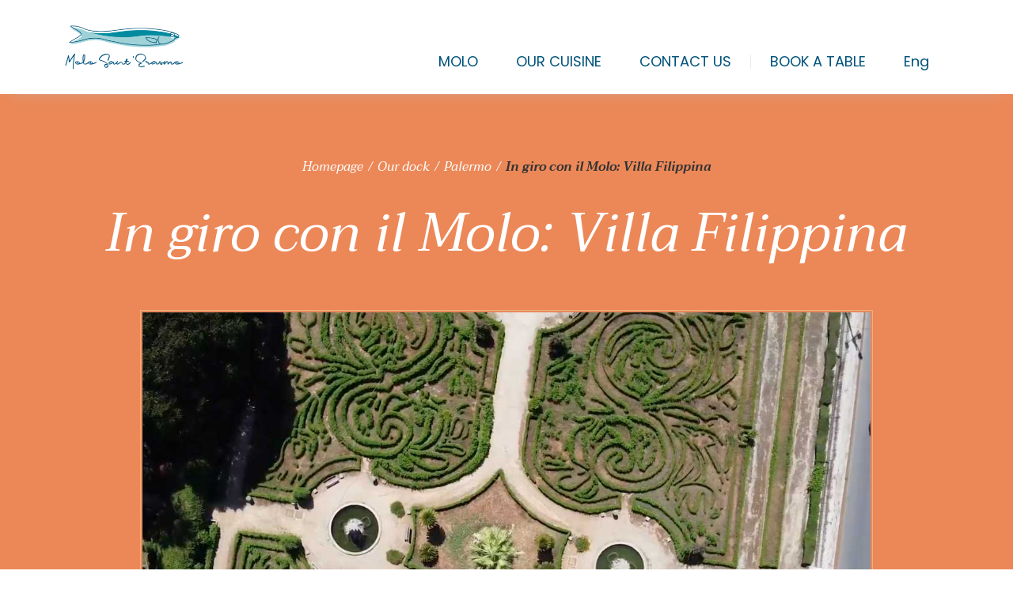

--- FILE ---
content_type: text/html; charset=UTF-8
request_url: https://www.molosanterasmo.it/en/approdo/villa-filippina/
body_size: 76641
content:
<!DOCTYPE html>
<html lang="en-US">
  <head>
    <title>Molosanterasmo</title>
	 <meta name="description" content="Just another WordPress site">

    <meta charset="UTF-8">
    <meta name="viewport" content="width=device-width, initial-scale=1, shrink-to-fit=no, viewport-fit=cover">
    <link rel="profile" href="http://gmpg.org/xfn/11">
    <meta name='robots' content='index, follow, max-image-preview:large, max-snippet:-1, max-video-preview:-1' />
	<style>img:is([sizes="auto" i], [sizes^="auto," i]) { contain-intrinsic-size: 3000px 1500px }</style>
	
	<!-- This site is optimized with the Yoast SEO plugin v26.4 - https://yoast.com/wordpress/plugins/seo/ -->
	<title>In giro con il Molo: Villa Filippina - Molosanterasmo</title>
	<link rel="canonical" href="https://www.molosanterasmo.it/approdo/villa-filippina/" />
	<meta property="og:locale" content="en_US" />
	<meta property="og:type" content="article" />
	<meta property="og:title" content="In giro con il Molo: Villa Filippina - Molosanterasmo" />
	<meta property="og:description" content="Situata all’interno del parco della Favorita, fu fatta costruire dal re Ferdinando III di Borbone nel 1799 come sua residenza, in stile orientale, come era di moda in quel periodo, dall’architetto Venanzio Marvuglia; rappresenta un documento unico di incontro tra il neoclassicismo e il romantico richiamo dell’oriente nella storia dell’architettura palermitana Located within the Parco &hellip; Continued" />
	<meta property="og:url" content="https://www.molosanterasmo.it/en/approdo/villa-filippina/" />
	<meta property="og:site_name" content="Molosanterasmo" />
	<meta property="article:publisher" content="https://www.facebook.com/molosanterasmo/" />
	<meta property="article:published_time" content="2023-09-14T13:35:58+00:00" />
	<meta property="article:modified_time" content="2023-09-19T11:29:20+00:00" />
	<meta property="og:image" content="https://www.molosanterasmo.it/wp-content/uploads/2023/09/Screenshot-2023-09-15-alle-18.25.03.jpg" />
	<meta property="og:image:width" content="1200" />
	<meta property="og:image:height" content="716" />
	<meta property="og:image:type" content="image/jpeg" />
	<meta name="author" content="Molo Sant&#039;Erasmo" />
	<meta name="twitter:card" content="summary_large_image" />
	<meta name="twitter:label1" content="Written by" />
	<meta name="twitter:data1" content="Molo Sant&#039;Erasmo" />
	<meta name="twitter:label2" content="Est. reading time" />
	<meta name="twitter:data2" content="1 minute" />
	<script type="application/ld+json" class="yoast-schema-graph">{"@context":"https://schema.org","@graph":[{"@type":"Article","@id":"https://www.molosanterasmo.it/en/approdo/villa-filippina/#article","isPartOf":{"@id":"https://www.molosanterasmo.it/en/approdo/villa-filippina/"},"author":{"name":"Molo Sant'Erasmo","@id":"https://www.molosanterasmo.it/en/#/schema/person/03f2b5a44938bb99b7f2d408681fd8f4"},"headline":"In giro con il Molo: Villa Filippina","datePublished":"2023-09-14T13:35:58+00:00","dateModified":"2023-09-19T11:29:20+00:00","mainEntityOfPage":{"@id":"https://www.molosanterasmo.it/en/approdo/villa-filippina/"},"wordCount":118,"publisher":{"@id":"https://www.molosanterasmo.it/en/#organization"},"image":{"@id":"https://www.molosanterasmo.it/en/approdo/villa-filippina/#primaryimage"},"thumbnailUrl":"https://www.molosanterasmo.it/wp-content/uploads/2023/09/Screenshot-2023-09-15-alle-18.25.03.jpg","keywords":["palermo","video","villa filippina"],"articleSection":["Palermo"],"inLanguage":"en-US"},{"@type":"WebPage","@id":"https://www.molosanterasmo.it/en/approdo/villa-filippina/","url":"https://www.molosanterasmo.it/en/approdo/villa-filippina/","name":"In giro con il Molo: Villa Filippina - Molosanterasmo","isPartOf":{"@id":"https://www.molosanterasmo.it/en/#website"},"primaryImageOfPage":{"@id":"https://www.molosanterasmo.it/en/approdo/villa-filippina/#primaryimage"},"image":{"@id":"https://www.molosanterasmo.it/en/approdo/villa-filippina/#primaryimage"},"thumbnailUrl":"https://www.molosanterasmo.it/wp-content/uploads/2023/09/Screenshot-2023-09-15-alle-18.25.03.jpg","datePublished":"2023-09-14T13:35:58+00:00","dateModified":"2023-09-19T11:29:20+00:00","breadcrumb":{"@id":"https://www.molosanterasmo.it/en/approdo/villa-filippina/#breadcrumb"},"inLanguage":"en-US","potentialAction":[{"@type":"ReadAction","target":["https://www.molosanterasmo.it/en/approdo/villa-filippina/"]}]},{"@type":"ImageObject","inLanguage":"en-US","@id":"https://www.molosanterasmo.it/en/approdo/villa-filippina/#primaryimage","url":"https://www.molosanterasmo.it/wp-content/uploads/2023/09/Screenshot-2023-09-15-alle-18.25.03.jpg","contentUrl":"https://www.molosanterasmo.it/wp-content/uploads/2023/09/Screenshot-2023-09-15-alle-18.25.03.jpg","width":1200,"height":716},{"@type":"BreadcrumbList","@id":"https://www.molosanterasmo.it/en/approdo/villa-filippina/#breadcrumb","itemListElement":[{"@type":"ListItem","position":1,"name":"Home","item":"https://www.molosanterasmo.it/en/"},{"@type":"ListItem","position":2,"name":"Our dock","item":"https://www.molosanterasmo.it/en/our-dock/"},{"@type":"ListItem","position":3,"name":"In giro con il Molo: Villa Filippina"}]},{"@type":"WebSite","@id":"https://www.molosanterasmo.it/en/#website","url":"https://www.molosanterasmo.it/en/","name":"Molosanterasmo","description":"Just another WordPress site","publisher":{"@id":"https://www.molosanterasmo.it/en/#organization"},"potentialAction":[{"@type":"SearchAction","target":{"@type":"EntryPoint","urlTemplate":"https://www.molosanterasmo.it/en/?s={search_term_string}"},"query-input":{"@type":"PropertyValueSpecification","valueRequired":true,"valueName":"search_term_string"}}],"inLanguage":"en-US"},{"@type":"Organization","@id":"https://www.molosanterasmo.it/en/#organization","name":"Molo Sant' Erasmo","url":"https://www.molosanterasmo.it/en/","logo":{"@type":"ImageObject","inLanguage":"en-US","@id":"https://www.molosanterasmo.it/en/#/schema/logo/image/","url":"https://www.molosanterasmo.it/wp-content/uploads/2022/05/logosanterasmo-logo.png","contentUrl":"https://www.molosanterasmo.it/wp-content/uploads/2022/05/logosanterasmo-logo.png","width":294,"height":108,"caption":"Molo Sant' Erasmo"},"image":{"@id":"https://www.molosanterasmo.it/en/#/schema/logo/image/"},"sameAs":["https://www.facebook.com/molosanterasmo/","https://www.instagram.com/molosanterasmo/","https://www.youtube.com/channel/UCpXalLVLQNY6EsYGUh0mA2Q"]},{"@type":"Person","@id":"https://www.molosanterasmo.it/en/#/schema/person/03f2b5a44938bb99b7f2d408681fd8f4","name":"Molo Sant'Erasmo","image":{"@type":"ImageObject","inLanguage":"en-US","@id":"https://www.molosanterasmo.it/en/#/schema/person/image/","url":"https://secure.gravatar.com/avatar/36c0b26e48838b32b4b39c1d743ec7481960dad99b55bcd96ed37701cdb302c7?s=96&d=mm&r=g","contentUrl":"https://secure.gravatar.com/avatar/36c0b26e48838b32b4b39c1d743ec7481960dad99b55bcd96ed37701cdb302c7?s=96&d=mm&r=g","caption":"Molo Sant'Erasmo"},"sameAs":["http://www.molosanterasmo.it"]}]}</script>
	<!-- / Yoast SEO plugin. -->


<link rel='dns-prefetch' href='//cdn.iubenda.com' />
<link rel='dns-prefetch' href='//static.addtoany.com' />
<link rel='dns-prefetch' href='//www.googletagmanager.com' />
<link rel='dns-prefetch' href='//kit.fontawesome.com' />
<link rel='dns-prefetch' href='//cdn.jsdelivr.net' />
<link rel='stylesheet' id='wp-block-library-css' href='https://www.molosanterasmo.it/wp-includes/css/dist/block-library/style.min.css?ver=6.8.3' type='text/css' media='all' />
<style id='global-styles-inline-css' type='text/css'>
:root{--wp--preset--aspect-ratio--square: 1;--wp--preset--aspect-ratio--4-3: 4/3;--wp--preset--aspect-ratio--3-4: 3/4;--wp--preset--aspect-ratio--3-2: 3/2;--wp--preset--aspect-ratio--2-3: 2/3;--wp--preset--aspect-ratio--16-9: 16/9;--wp--preset--aspect-ratio--9-16: 9/16;--wp--preset--color--black: #000000;--wp--preset--color--cyan-bluish-gray: #abb8c3;--wp--preset--color--white: #ffffff;--wp--preset--color--pale-pink: #f78da7;--wp--preset--color--vivid-red: #cf2e2e;--wp--preset--color--luminous-vivid-orange: #ff6900;--wp--preset--color--luminous-vivid-amber: #fcb900;--wp--preset--color--light-green-cyan: #7bdcb5;--wp--preset--color--vivid-green-cyan: #00d084;--wp--preset--color--pale-cyan-blue: #8ed1fc;--wp--preset--color--vivid-cyan-blue: #0693e3;--wp--preset--color--vivid-purple: #9b51e0;--wp--preset--gradient--vivid-cyan-blue-to-vivid-purple: linear-gradient(135deg,rgba(6,147,227,1) 0%,rgb(155,81,224) 100%);--wp--preset--gradient--light-green-cyan-to-vivid-green-cyan: linear-gradient(135deg,rgb(122,220,180) 0%,rgb(0,208,130) 100%);--wp--preset--gradient--luminous-vivid-amber-to-luminous-vivid-orange: linear-gradient(135deg,rgba(252,185,0,1) 0%,rgba(255,105,0,1) 100%);--wp--preset--gradient--luminous-vivid-orange-to-vivid-red: linear-gradient(135deg,rgba(255,105,0,1) 0%,rgb(207,46,46) 100%);--wp--preset--gradient--very-light-gray-to-cyan-bluish-gray: linear-gradient(135deg,rgb(238,238,238) 0%,rgb(169,184,195) 100%);--wp--preset--gradient--cool-to-warm-spectrum: linear-gradient(135deg,rgb(74,234,220) 0%,rgb(151,120,209) 20%,rgb(207,42,186) 40%,rgb(238,44,130) 60%,rgb(251,105,98) 80%,rgb(254,248,76) 100%);--wp--preset--gradient--blush-light-purple: linear-gradient(135deg,rgb(255,206,236) 0%,rgb(152,150,240) 100%);--wp--preset--gradient--blush-bordeaux: linear-gradient(135deg,rgb(254,205,165) 0%,rgb(254,45,45) 50%,rgb(107,0,62) 100%);--wp--preset--gradient--luminous-dusk: linear-gradient(135deg,rgb(255,203,112) 0%,rgb(199,81,192) 50%,rgb(65,88,208) 100%);--wp--preset--gradient--pale-ocean: linear-gradient(135deg,rgb(255,245,203) 0%,rgb(182,227,212) 50%,rgb(51,167,181) 100%);--wp--preset--gradient--electric-grass: linear-gradient(135deg,rgb(202,248,128) 0%,rgb(113,206,126) 100%);--wp--preset--gradient--midnight: linear-gradient(135deg,rgb(2,3,129) 0%,rgb(40,116,252) 100%);--wp--preset--font-size--small: 13px;--wp--preset--font-size--medium: 20px;--wp--preset--font-size--large: 36px;--wp--preset--font-size--x-large: 42px;--wp--preset--spacing--20: 0.44rem;--wp--preset--spacing--30: 0.67rem;--wp--preset--spacing--40: 1rem;--wp--preset--spacing--50: 1.5rem;--wp--preset--spacing--60: 2.25rem;--wp--preset--spacing--70: 3.38rem;--wp--preset--spacing--80: 5.06rem;--wp--preset--shadow--natural: 6px 6px 9px rgba(0, 0, 0, 0.2);--wp--preset--shadow--deep: 12px 12px 50px rgba(0, 0, 0, 0.4);--wp--preset--shadow--sharp: 6px 6px 0px rgba(0, 0, 0, 0.2);--wp--preset--shadow--outlined: 6px 6px 0px -3px rgba(255, 255, 255, 1), 6px 6px rgba(0, 0, 0, 1);--wp--preset--shadow--crisp: 6px 6px 0px rgba(0, 0, 0, 1);}:where(body) { margin: 0; }.wp-site-blocks > .alignleft { float: left; margin-right: 2em; }.wp-site-blocks > .alignright { float: right; margin-left: 2em; }.wp-site-blocks > .aligncenter { justify-content: center; margin-left: auto; margin-right: auto; }:where(.is-layout-flex){gap: 0.5em;}:where(.is-layout-grid){gap: 0.5em;}.is-layout-flow > .alignleft{float: left;margin-inline-start: 0;margin-inline-end: 2em;}.is-layout-flow > .alignright{float: right;margin-inline-start: 2em;margin-inline-end: 0;}.is-layout-flow > .aligncenter{margin-left: auto !important;margin-right: auto !important;}.is-layout-constrained > .alignleft{float: left;margin-inline-start: 0;margin-inline-end: 2em;}.is-layout-constrained > .alignright{float: right;margin-inline-start: 2em;margin-inline-end: 0;}.is-layout-constrained > .aligncenter{margin-left: auto !important;margin-right: auto !important;}.is-layout-constrained > :where(:not(.alignleft):not(.alignright):not(.alignfull)){margin-left: auto !important;margin-right: auto !important;}body .is-layout-flex{display: flex;}.is-layout-flex{flex-wrap: wrap;align-items: center;}.is-layout-flex > :is(*, div){margin: 0;}body .is-layout-grid{display: grid;}.is-layout-grid > :is(*, div){margin: 0;}body{padding-top: 0px;padding-right: 0px;padding-bottom: 0px;padding-left: 0px;}a:where(:not(.wp-element-button)){text-decoration: underline;}:root :where(.wp-element-button, .wp-block-button__link){background-color: #32373c;border-width: 0;color: #fff;font-family: inherit;font-size: inherit;line-height: inherit;padding: calc(0.667em + 2px) calc(1.333em + 2px);text-decoration: none;}.has-black-color{color: var(--wp--preset--color--black) !important;}.has-cyan-bluish-gray-color{color: var(--wp--preset--color--cyan-bluish-gray) !important;}.has-white-color{color: var(--wp--preset--color--white) !important;}.has-pale-pink-color{color: var(--wp--preset--color--pale-pink) !important;}.has-vivid-red-color{color: var(--wp--preset--color--vivid-red) !important;}.has-luminous-vivid-orange-color{color: var(--wp--preset--color--luminous-vivid-orange) !important;}.has-luminous-vivid-amber-color{color: var(--wp--preset--color--luminous-vivid-amber) !important;}.has-light-green-cyan-color{color: var(--wp--preset--color--light-green-cyan) !important;}.has-vivid-green-cyan-color{color: var(--wp--preset--color--vivid-green-cyan) !important;}.has-pale-cyan-blue-color{color: var(--wp--preset--color--pale-cyan-blue) !important;}.has-vivid-cyan-blue-color{color: var(--wp--preset--color--vivid-cyan-blue) !important;}.has-vivid-purple-color{color: var(--wp--preset--color--vivid-purple) !important;}.has-black-background-color{background-color: var(--wp--preset--color--black) !important;}.has-cyan-bluish-gray-background-color{background-color: var(--wp--preset--color--cyan-bluish-gray) !important;}.has-white-background-color{background-color: var(--wp--preset--color--white) !important;}.has-pale-pink-background-color{background-color: var(--wp--preset--color--pale-pink) !important;}.has-vivid-red-background-color{background-color: var(--wp--preset--color--vivid-red) !important;}.has-luminous-vivid-orange-background-color{background-color: var(--wp--preset--color--luminous-vivid-orange) !important;}.has-luminous-vivid-amber-background-color{background-color: var(--wp--preset--color--luminous-vivid-amber) !important;}.has-light-green-cyan-background-color{background-color: var(--wp--preset--color--light-green-cyan) !important;}.has-vivid-green-cyan-background-color{background-color: var(--wp--preset--color--vivid-green-cyan) !important;}.has-pale-cyan-blue-background-color{background-color: var(--wp--preset--color--pale-cyan-blue) !important;}.has-vivid-cyan-blue-background-color{background-color: var(--wp--preset--color--vivid-cyan-blue) !important;}.has-vivid-purple-background-color{background-color: var(--wp--preset--color--vivid-purple) !important;}.has-black-border-color{border-color: var(--wp--preset--color--black) !important;}.has-cyan-bluish-gray-border-color{border-color: var(--wp--preset--color--cyan-bluish-gray) !important;}.has-white-border-color{border-color: var(--wp--preset--color--white) !important;}.has-pale-pink-border-color{border-color: var(--wp--preset--color--pale-pink) !important;}.has-vivid-red-border-color{border-color: var(--wp--preset--color--vivid-red) !important;}.has-luminous-vivid-orange-border-color{border-color: var(--wp--preset--color--luminous-vivid-orange) !important;}.has-luminous-vivid-amber-border-color{border-color: var(--wp--preset--color--luminous-vivid-amber) !important;}.has-light-green-cyan-border-color{border-color: var(--wp--preset--color--light-green-cyan) !important;}.has-vivid-green-cyan-border-color{border-color: var(--wp--preset--color--vivid-green-cyan) !important;}.has-pale-cyan-blue-border-color{border-color: var(--wp--preset--color--pale-cyan-blue) !important;}.has-vivid-cyan-blue-border-color{border-color: var(--wp--preset--color--vivid-cyan-blue) !important;}.has-vivid-purple-border-color{border-color: var(--wp--preset--color--vivid-purple) !important;}.has-vivid-cyan-blue-to-vivid-purple-gradient-background{background: var(--wp--preset--gradient--vivid-cyan-blue-to-vivid-purple) !important;}.has-light-green-cyan-to-vivid-green-cyan-gradient-background{background: var(--wp--preset--gradient--light-green-cyan-to-vivid-green-cyan) !important;}.has-luminous-vivid-amber-to-luminous-vivid-orange-gradient-background{background: var(--wp--preset--gradient--luminous-vivid-amber-to-luminous-vivid-orange) !important;}.has-luminous-vivid-orange-to-vivid-red-gradient-background{background: var(--wp--preset--gradient--luminous-vivid-orange-to-vivid-red) !important;}.has-very-light-gray-to-cyan-bluish-gray-gradient-background{background: var(--wp--preset--gradient--very-light-gray-to-cyan-bluish-gray) !important;}.has-cool-to-warm-spectrum-gradient-background{background: var(--wp--preset--gradient--cool-to-warm-spectrum) !important;}.has-blush-light-purple-gradient-background{background: var(--wp--preset--gradient--blush-light-purple) !important;}.has-blush-bordeaux-gradient-background{background: var(--wp--preset--gradient--blush-bordeaux) !important;}.has-luminous-dusk-gradient-background{background: var(--wp--preset--gradient--luminous-dusk) !important;}.has-pale-ocean-gradient-background{background: var(--wp--preset--gradient--pale-ocean) !important;}.has-electric-grass-gradient-background{background: var(--wp--preset--gradient--electric-grass) !important;}.has-midnight-gradient-background{background: var(--wp--preset--gradient--midnight) !important;}.has-small-font-size{font-size: var(--wp--preset--font-size--small) !important;}.has-medium-font-size{font-size: var(--wp--preset--font-size--medium) !important;}.has-large-font-size{font-size: var(--wp--preset--font-size--large) !important;}.has-x-large-font-size{font-size: var(--wp--preset--font-size--x-large) !important;}
:where(.wp-block-post-template.is-layout-flex){gap: 1.25em;}:where(.wp-block-post-template.is-layout-grid){gap: 1.25em;}
:where(.wp-block-columns.is-layout-flex){gap: 2em;}:where(.wp-block-columns.is-layout-grid){gap: 2em;}
:root :where(.wp-block-pullquote){font-size: 1.5em;line-height: 1.6;}
</style>
<link rel='stylesheet' id='addd-landing-page-css' href='https://www.molosanterasmo.it/wp-content/plugins/addd-landing-page/public/css/main.css?ver=1.0.0' type='text/css' media='all' />
<link rel='stylesheet' id='css-2022-css' href='https://www.molosanterasmo.it/wp-content/plugins/addd-landing-page/public/css/2022.css' type='text/css' media='all' />
<link rel='stylesheet' id='addd-shortcode-banner-css' href='https://www.molosanterasmo.it/wp-content/plugins/addd-shortcode-banner/public/css/addd-shortcode-banner-public.css?ver=1.0.0' type='text/css' media='all' />
<link rel='stylesheet' id='wpml-menu-item-0-css' href='https://www.molosanterasmo.it/wp-content/plugins/sitepress-multilingual-cms/templates/language-switchers/menu-item/style.min.css?ver=1' type='text/css' media='all' />
<link rel='stylesheet' id='addtoany-css' href='https://www.molosanterasmo.it/wp-content/plugins/add-to-any/addtoany.min.css?ver=1.16' type='text/css' media='all' />
<link rel='stylesheet' id='sage/main.css-css' href='https://www.molosanterasmo.it/wp-content/themes/molosanterasmo-main/dist/styles/main.css' type='text/css' media='all' />
<link rel='stylesheet' id='slick-css' href='//cdn.jsdelivr.net/npm/slick-carousel@1.8.1/slick/slick.css' type='text/css' media='all' />

<script  type="text/javascript" class=" _iub_cs_skip" type="text/javascript" id="iubenda-head-inline-scripts-0">
/* <![CDATA[ */

var _iub = _iub || [];
_iub.csConfiguration = {"ccpaAcknowledgeOnDisplay":true,"ccpaApplies":true,"consentOnContinuedBrowsing":false,"enableCcpa":true,"invalidateConsentWithoutLog":true,"perPurposeConsent":true,"siteId":2640375,"cookiePolicyId":57902536,"lang":"en-GB", "banner":{ "acceptButtonCaptionColor":"#FFFFFF","acceptButtonColor":"#EC8858","acceptButtonDisplay":true,"backgroundColor":"#FFFFFF","backgroundOverlay":true,"brandBackgroundColor":"#FFFFFF","brandTextColor":"#666666","closeButtonDisplay":false,"customizeButtonCaptionColor":"#4D4D4D","customizeButtonColor":"#DADADA","customizeButtonDisplay":true,"explicitWithdrawal":true,"listPurposes":true,"logo":"[data-uri]","position":"bottom","rejectButtonCaptionColor":"#4D4D4D","rejectButtonColor":"#DADADA","rejectButtonDisplay":true,"textColor":"#000000" }};
/* ]]> */
</script>
<script  type="text/javascript" class=" _iub_cs_skip" type="text/javascript" src="//cdn.iubenda.com/cs/ccpa/stub.js?ver=3.12.4" id="iubenda-head-scripts-0-js"></script>
<script  type="text/javascript" charset="UTF-8" async="" class=" _iub_cs_skip" type="text/javascript" src="//cdn.iubenda.com/cs/iubenda_cs.js?ver=3.12.4" id="iubenda-head-scripts-1-js"></script>
<script type="text/javascript" id="wpml-cookie-js-extra">
/* <![CDATA[ */
var wpml_cookies = {"wp-wpml_current_language":{"value":"en","expires":1,"path":"\/"}};
var wpml_cookies = {"wp-wpml_current_language":{"value":"en","expires":1,"path":"\/"}};
/* ]]> */
</script>
<script type="text/javascript" src="https://www.molosanterasmo.it/wp-content/plugins/sitepress-multilingual-cms/res/js/cookies/language-cookie.js?ver=485900" id="wpml-cookie-js" defer="defer" data-wp-strategy="defer"></script>
<script type="text/javascript" id="addtoany-core-js-before">
/* <![CDATA[ */
window.a2a_config=window.a2a_config||{};a2a_config.callbacks=[];a2a_config.overlays=[];a2a_config.templates={};
/* ]]> */
</script>
<script type="text/javascript" defer src="https://static.addtoany.com/menu/page.js" id="addtoany-core-js"></script>
<script type="text/javascript" src="https://www.molosanterasmo.it/wp-includes/js/jquery/jquery.min.js?ver=3.7.1" id="jquery-core-js"></script>
<script type="text/javascript" src="https://www.molosanterasmo.it/wp-includes/js/jquery/jquery-migrate.min.js?ver=3.4.1" id="jquery-migrate-js"></script>
<script type="text/javascript" defer src="https://www.molosanterasmo.it/wp-content/plugins/add-to-any/addtoany.min.js?ver=1.1" id="addtoany-jquery-js"></script>
<script type="text/javascript" src="https://www.molosanterasmo.it/wp-content/plugins/addd-landing-page/public/js/addd-landing-page-public.js?ver=1.0.0" id="addd-landing-page-js"></script>
<script type="text/javascript" src="https://www.molosanterasmo.it/wp-content/plugins/addd-shortcode-banner/public/js/addd-shortcode-banner-public.js?ver=1.0.0" id="addd-shortcode-banner-js"></script>

<!-- Google tag (gtag.js) snippet added by Site Kit -->
<!-- Google Analytics snippet added by Site Kit -->
<script type="text/javascript" src="https://www.googletagmanager.com/gtag/js?id=G-P7HDCTP4PR" id="google_gtagjs-js" async></script>
<script type="text/javascript" id="google_gtagjs-js-after">
/* <![CDATA[ */
window.dataLayer = window.dataLayer || [];function gtag(){dataLayer.push(arguments);}
gtag("set","linker",{"domains":["www.molosanterasmo.it"]});
gtag("js", new Date());
gtag("set", "developer_id.dZTNiMT", true);
gtag("config", "G-P7HDCTP4PR");
/* ]]> */
</script>
<meta name="generator" content="WPML ver:4.8.5 stt:1,27;" />
<meta name="generator" content="Site Kit by Google 1.166.0" />
<!-- Google Tag Manager snippet added by Site Kit -->
<script type="text/javascript">
/* <![CDATA[ */

			( function( w, d, s, l, i ) {
				w[l] = w[l] || [];
				w[l].push( {'gtm.start': new Date().getTime(), event: 'gtm.js'} );
				var f = d.getElementsByTagName( s )[0],
					j = d.createElement( s ), dl = l != 'dataLayer' ? '&l=' + l : '';
				j.async = true;
				j.src = 'https://www.googletagmanager.com/gtm.js?id=' + i + dl;
				f.parentNode.insertBefore( j, f );
			} )( window, document, 'script', 'dataLayer', 'GTM-NRG26LR' );
			
/* ]]> */
</script>

<!-- End Google Tag Manager snippet added by Site Kit -->
<link rel="icon" href="https://www.molosanterasmo.it/wp-content/uploads/2022/06/android-chrome-256x256-1-150x150.png" sizes="32x32" />
<link rel="icon" href="https://www.molosanterasmo.it/wp-content/uploads/2022/06/android-chrome-256x256-1.png" sizes="192x192" />
<link rel="apple-touch-icon" href="https://www.molosanterasmo.it/wp-content/uploads/2022/06/android-chrome-256x256-1.png" />
<meta name="msapplication-TileImage" content="https://www.molosanterasmo.it/wp-content/uploads/2022/06/android-chrome-256x256-1.png" />
		<style type="text/css" id="wp-custom-css">
			.otgs-development-site-front-end {
	display: none;
}


.proposta_heading--link {
	display: block;
	
}





@media(max-width:575px) {
.heading_home__content {
-webkit-justify-content: flex-start;
align-items: flex-end;
-webkit-align-items: flex-end;
/*left: -50px;*/
}
	}


@media(min-width:768px) {
	.blog_archive_slider--title {
		top:140px;
	}
}


#banner-notice {
	margin-top: 70px;
}

.single-post--content .container figure {
	width: auto !important;
}		</style>
		    <link rel="preconnect" href="https://fonts.googleapis.com">
    <link rel="preconnect" href="https://fonts.gstatic.com" crossorigin>
    <link
      href="https://fonts.googleapis.com/css2?family=Poppins:ital,wght@0,300;0,400;0,500;0,600;0,700;1,300;1,400;1,500;1,600;1,700&family=Taviraj:ital,wght@0,300;0,400;0,500;0,600;0,700;1,300;1,400;1,500;1,600;1,700&display=swap"
      rel="stylesheet">
  </head>
<body class="wp-singular post-template-default single single-post postid-2914 single-format-standard wp-custom-logo wp-theme-molosanterasmo-mainresources villa-filippina app-data index-data singular-data single-data single-post-data single-post-villa-filippina-data">
		<!-- Google Tag Manager (noscript) snippet added by Site Kit -->
		<noscript>
			<iframe src="https://www.googletagmanager.com/ns.html?id=GTM-NRG26LR" height="0" width="0" style="display:none;visibility:hidden"></iframe>
		</noscript>
		<!-- End Google Tag Manager (noscript) snippet added by Site Kit -->
		<div id="molo-main-nav" class="bs_navbar py-1 py-sm-1 py-xl-2 sticky-top bg-white">
  <div class="container">
    <nav class="navbar py-0 navbar-brand navbar-expand-lg navbar-light w-100">
      
<div class="logo logo--standard ">
    <a class="navbar-brand" href="https://www.molosanterasmo.it/en/">
        <img src="https://www.molosanterasmo.it/wp-content/uploads/2022/05/logosanterasmo-logo.png" class="img-fluid"">
    </a>
</div>
      <div class="collapse navbar-collapse float-end" id="navbarSupportedContent">
        <ul id="primary_navigation" class="navbar-nav ms-auto"><li itemscope="itemscope" itemtype="https://www.schema.org/SiteNavigationElement" id="menu-item-250" class="menu-item menu-item-type-post_type menu-item-object-page menu-item-250 nav-item"><a title="Molo" href="https://www.molosanterasmo.it/en/molo/" class="nav-link">Molo</a></li>
<li itemscope="itemscope" itemtype="https://www.schema.org/SiteNavigationElement" id="menu-item-251" class="menu-item menu-item-type-post_type menu-item-object-page menu-item-251 nav-item"><a title="Our cuisine" href="https://www.molosanterasmo.it/en/our-cuisine/" class="nav-link">Our cuisine</a></li>
<li itemscope="itemscope" itemtype="https://www.schema.org/SiteNavigationElement" id="menu-item-252" class="d-none menu-item menu-item-type-post_type menu-item-object-page current_page_parent menu-item-252 nav-item"><a title="Our dock" href="https://www.molosanterasmo.it/en/our-dock/" class="nav-link">Our dock</a></li>
<li itemscope="itemscope" itemtype="https://www.schema.org/SiteNavigationElement" id="menu-item-253" class="last-item menu-item menu-item-type-post_type menu-item-object-page menu-item-253 nav-item"><a title="Contact us" href="https://www.molosanterasmo.it/en/contact-us/" class="nav-link">Contact us</a></li>
<li itemscope="itemscope" itemtype="https://www.schema.org/SiteNavigationElement" id="menu-item-254" class="menu-item menu-item-type-custom menu-item-object-custom menu-item-254 nav-item"><a title="Book a table" target="_blank" href="https://molosanterasmo.superbexperience.com/reserve/experience" class="nav-link">Book a table</a></li>
<li itemscope="itemscope" itemtype="https://www.schema.org/SiteNavigationElement" id="menu-item-wpml-ls-5-en" class="menu-item wpml-ls-slot-5 wpml-ls-item wpml-ls-item-en wpml-ls-current-language wpml-ls-menu-item wpml-ls-first-item menu-item-type-wpml_ls_menu_item menu-item-object-wpml_ls_menu_item menu-item-has-children dropdown menu-item-wpml-ls-5-en nav-item"><a href="https://www.molosanterasmo.it/en/approdo/villa-filippina/" class="nav-link">
<span class="wpml-ls-native" lang="en">Eng</span></a>
<ul class="dropdown-menu"  role="menu">
	<li itemscope="itemscope" itemtype="https://www.schema.org/SiteNavigationElement" id="menu-item-wpml-ls-5-it" class="menu-item wpml-ls-slot-5 wpml-ls-item wpml-ls-item-it wpml-ls-menu-item wpml-ls-last-item menu-item-type-wpml_ls_menu_item menu-item-object-wpml_ls_menu_item menu-item-wpml-ls-5-it nav-item"><a href="https://www.molosanterasmo.it/approdo/villa-filippina/" class="nav-link">
<span class="wpml-ls-native" lang="it">Ita</span></a></li>
</ul>
</li>
</ul>      </div>
      <button class="bg-transparent border-0 d-lg-none text-primary-dark bs_navbar__burger px-0" type="button"
              data-bs-toggle="offcanvas" data-bs-target="#offcanvasRight"
              aria-controls="offcanvasRight"><i class="fas fa-bars"></i>
      </button>
    </nav>
  </div>
</div>

<div class="offcanvas offcanvas-start bg-light" tabindex="-1" id="offcanvasRight" aria-labelledby="offcanvasRightLabel">
  <div class="offcanvas-header">
    <img src="https://www.molosanterasmo.it/wp-content/themes/molosanterasmo-main/dist/images/global/logo_mobile.png" class="img-fluid" width="100">
    <button type="button" class="btn-close text-reset" data-bs-dismiss="offcanvas" aria-label="Close"></button>
  </div>
  <div class="offcanvas-body d-flex justify-cotent-between flex-column">
    <ul id="mobile_navigation" class="navbar-nav w-100"><li itemscope="itemscope" itemtype="https://www.schema.org/SiteNavigationElement" id="menu-item-2133" class="has_arrow menu-item menu-item-type-post_type menu-item-object-page menu-item-home menu-item-2133 nav-item"><a title="Homepage" href="https://www.molosanterasmo.it/en/" class="nav-link">Homepage</a></li>
<li itemscope="itemscope" itemtype="https://www.schema.org/SiteNavigationElement" id="menu-item-2041" class="has_arrow menu-item menu-item-type-post_type menu-item-object-page menu-item-2041 nav-item"><a title="Molo" href="https://www.molosanterasmo.it/en/molo/" class="nav-link">Molo</a></li>
<li itemscope="itemscope" itemtype="https://www.schema.org/SiteNavigationElement" id="menu-item-2042" class="has_arrow menu-item menu-item-type-post_type menu-item-object-page menu-item-2042 nav-item"><a title="Our cuisine" href="https://www.molosanterasmo.it/en/our-cuisine/" class="nav-link">Our cuisine</a></li>
<li itemscope="itemscope" itemtype="https://www.schema.org/SiteNavigationElement" id="menu-item-2043" class="has_arrow menu-item menu-item-type-post_type menu-item-object-page menu-item-2043 nav-item"><a title="Contact us" href="https://www.molosanterasmo.it/en/contact-us/" class="nav-link">Contact us</a></li>
<li itemscope="itemscope" itemtype="https://www.schema.org/SiteNavigationElement" id="menu-item-2044" class="link-prenota menu-item menu-item-type-custom menu-item-object-custom menu-item-2044 nav-item"><a title="Prenota" href="https://molosanterasmo.superbexperience.com/reserve/experience" class="nav-link">Prenota</a></li>
</ul>
    <div>
      
<div class="wpml-ls-statics-footer wpml-ls wpml-ls-legacy-list-horizontal">
	<ul role="menu"><li class="wpml-ls-slot-footer wpml-ls-item wpml-ls-item-it wpml-ls-first-item wpml-ls-last-item wpml-ls-item-legacy-list-horizontal" role="none">
				<a href="https://www.molosanterasmo.it/approdo/villa-filippina/" class="wpml-ls-link" role="menuitem"  aria-label="Switch to Ita" title="Switch to Ita" >
                    <span class="wpml-ls-native" lang="it">Ita</span></a>
			</li></ul>
</div>
    </div>
    <div class="bs_navbar__social mt-auto">
      <ul>
        <li>
          <a href="https://www.facebook.com/molosanterasmo/" title="Facebook">
            Facebook          </a>
        </li>
        <li>
          <a href="https://www.instagram.com/molosanterasmo/" title="Instagram">
            Instagram          </a>
        </li>
        <li>
          <a href="https://www.youtube.com/channel/UCpXalLVLQNY6EsYGUh0mA2Q" title="Youtube">
            Youtube          </a>
        </li>

      </ul>
    </div>
  </div>
</div>

<div id="primary" class="single-post pb-5">
  <main id="single-post-2914" role="main">
    <article class="post-2914 post type-post status-publish format-standard has-post-thumbnail hentry category-palermo tag-palermo tag-video tag-villa-filippina">
      <div class="blog_single_single_heading">
  <header class="pt-5 ">
    <div class="container">
      <div class="row d-flex justify-content-center">
        <div class="col-md-12 mb-3">
          <div class="breadcrumb headings-font-family justify-content-center mb-2">
  <!-- Breadcrumb NavXT 7.4.1 -->
<span property="itemListElement" typeof="ListItem"><a property="item" typeof="WebPage" title="Vai a Molosanterasmo." href="https://www.molosanterasmo.it/en/" class="home" ><span property="name">Homepage</span></a><meta property="position" content="1"></span><div class="d-inline-block breadcrumb--separator">&nbsp;/&nbsp;</div> <span property="itemListElement" typeof="ListItem"><a property="item" typeof="WebPage" title="Go to Our dock." href="https://www.molosanterasmo.it/en/our-dock/" class="post-root post post-post" ><span property="name">Our dock</span></a><meta property="position" content="2"></span><div class="d-inline-block breadcrumb--separator">&nbsp;/&nbsp;</div> <span property="itemListElement" typeof="ListItem"><a property="item" typeof="WebPage" title="Go to the Palermo Category archives." href="https://www.molosanterasmo.it/approdo/category/palermo/" class="taxonomy category" ><span property="name">Palermo</span></a><meta property="position" content="3"></span><div class="d-inline-block breadcrumb--separator">&nbsp;/&nbsp;</div> <span property="itemListElement" typeof="ListItem"><span property="name" class="post post-post current-item">In giro con il Molo: Villa Filippina</span><meta property="url" content="https://www.molosanterasmo.it/en/approdo/villa-filippina/"><meta property="position" content="4"></span></div>

          <h1 class="text-white text-center display-3 fst-italic"> In giro con il Molo: Villa Filippina</h1>
                  </div>
                <div class="col-md-10">
          <img src="https://www.molosanterasmo.it/wp-content/uploads/2023/09/Screenshot-2023-09-15-alle-18.25.03.jpg" class="cornice-secondary img-fluid">
        </div>
              </div>
    </div>
  </header>
</div>
        <section class="single-post--content py-3 py-md-5">
          <div class="container">
            <div class="row d-flex justify-content-center">
              <div class="col-md-2 text-center mb-5 mb-md-0 d-none d-md-block">
                <div>
                  <img alt='' src='https://secure.gravatar.com/avatar/36c0b26e48838b32b4b39c1d743ec7481960dad99b55bcd96ed37701cdb302c7?s=100&#038;d=mm&#038;r=g' srcset='https://secure.gravatar.com/avatar/36c0b26e48838b32b4b39c1d743ec7481960dad99b55bcd96ed37701cdb302c7?s=200&#038;d=mm&#038;r=g 2x' class='avatar avatar-100 photo img-fluid border rounded-circle' height='100' width='100' decoding='async'/>                </div>
                <div class="py-1 border-gray-100 border-bottom border-1 headings-font-family text-gray-600 small">
                  di                  molosanterasmo                </div>
                <div class="py-1 border-bottom border-gray-100 border-thin headings-font-family text-gray-600 small">
                  14 Sep 2023                </div>
              </div>
              <div class="col-md-8">
                <p>Situata all’interno del parco della Favorita, fu fatta costruire dal re Ferdinando III di Borbone nel 1799 come sua residenza, in stile orientale, come era di moda in quel periodo, dall’architetto Venanzio Marvuglia; rappresenta un documento unico di incontro tra il neoclassicismo e il romantico richiamo dell’oriente nella storia dell’architettura palermitana</p>
<p>Located within the Parco della Favorita, it was built by King Ferdinand III of Bourbon in 1799 as his residence, in the oriental style, as was fashionable at the time, by architect Venanzio Marvuglia; it represents a unique document of the encounter between neoclassicism and the romantic call of the Orient in the history of Palermo&#8217;s architecture.</p>
<div class="ratio ratio-16x9" style="text-align: center;"><iframe title="YouTube video player" src="https://www.youtube-nocookie.com/embed/DpebWYQS6_s" frameborder="0" allowfullscreen="allowfullscreen"></iframe></div>
<div class="addtoany_share_save_container addtoany_content addtoany_content_bottom"><div class="a2a_kit a2a_kit_size_32 addtoany_list" data-a2a-url="https://www.molosanterasmo.it/en/approdo/villa-filippina/" data-a2a-title="In giro con il Molo: Villa Filippina"><a class="a2a_button_facebook" href="https://www.addtoany.com/add_to/facebook?linkurl=https%3A%2F%2Fwww.molosanterasmo.it%2Fen%2Fapprodo%2Fvilla-filippina%2F&amp;linkname=In%20giro%20con%20il%20Molo%3A%20Villa%20Filippina" title="Facebook" rel="nofollow noopener" target="_blank"></a><a class="a2a_button_whatsapp" href="https://www.addtoany.com/add_to/whatsapp?linkurl=https%3A%2F%2Fwww.molosanterasmo.it%2Fen%2Fapprodo%2Fvilla-filippina%2F&amp;linkname=In%20giro%20con%20il%20Molo%3A%20Villa%20Filippina" title="WhatsApp" rel="nofollow noopener" target="_blank"></a><a class="a2a_button_twitter" href="https://www.addtoany.com/add_to/twitter?linkurl=https%3A%2F%2Fwww.molosanterasmo.it%2Fen%2Fapprodo%2Fvilla-filippina%2F&amp;linkname=In%20giro%20con%20il%20Molo%3A%20Villa%20Filippina" title="Twitter" rel="nofollow noopener" target="_blank"></a><a class="a2a_button_email" href="https://www.addtoany.com/add_to/email?linkurl=https%3A%2F%2Fwww.molosanterasmo.it%2Fen%2Fapprodo%2Fvilla-filippina%2F&amp;linkname=In%20giro%20con%20il%20Molo%3A%20Villa%20Filippina" title="Email" rel="nofollow noopener" target="_blank"></a><a class="a2a_dd addtoany_share_save addtoany_share" href="https://www.addtoany.com/share"></a></div></div><hr>
                 <div
                  class="row d-flex align-items-center justify-content-center d-md-none mt-3 pt-3 border-top border-gray-100">
                  <div class="col-4">
                    <img alt='' src='https://secure.gravatar.com/avatar/36c0b26e48838b32b4b39c1d743ec7481960dad99b55bcd96ed37701cdb302c7?s=100&#038;d=mm&#038;r=g' srcset='https://secure.gravatar.com/avatar/36c0b26e48838b32b4b39c1d743ec7481960dad99b55bcd96ed37701cdb302c7?s=200&#038;d=mm&#038;r=g 2x' class='avatar avatar-100 photo img-fluid border rounded-circle mb-0' height='100' width='100' decoding='async'/>                  </div>
                  <div class="col-4">
                    <div class="headings-font-family text-gray-600 small">
                      di
                  molosanterasmo                    </div>
                    <div class=" headings-font-family text-gray-600 small">
                      3 September 2023                    </div>
                  </div>
                </div>

                <div
                  class="row border-top border-gray-200 mt-3 mt-md-5 d-flex justify-content-between text-center text-md-start">
                                      <div class="col-md-6">
                      <div class="headings-font-family mt-2">
                        <h5 class="text-primary-dark mb-1 mb-md-2"> Categorie</h5>
                                                  <a href="https://www.molosanterasmo.it/approdo/category/palermo/">
                            Palermo                          </a>
                                                                        </div>
                    </div>
                                                        <div class="col-md-6">
                      <div class="headings-font-family mt-2">
                        <h5 class="text-primary-dark mb-1 mb-md-2"> Tags</h5>
                                                    <a href="https://www.molosanterasmo.it/approdo/tag/palermo/">
                              palermo                            </a>
                                                          <span class="text-decoration-none text-accent"> • </span>
                                                                                  <a href="https://www.molosanterasmo.it/approdo/tag/video/">
                              video                            </a>
                                                          <span class="text-decoration-none text-accent"> • </span>
                                                                                  <a href="https://www.molosanterasmo.it/approdo/tag/villa-filippina/">
                              villa filippina                            </a>
                                                                            </div>
                    </div>
                                  </div>
              </div>
            </div>
          </div>
        </section>
                </article>
  </main><!-- .site-main -->
</div><!-- .content-area -->
<footer>
<div class="footer footer--dark bg-primary-light pt-1 pt-md-3 pt-lg-8 has_parallax">
  <div class="container">
    <img src="https://www.molosanterasmo.it/wp-content/themes/molosanterasmo-main/dist/images/global/pesce-footer.png" class="pesce-footer d-lg-block">
    <div class="row d-flex justify-content-center">
      <div class="col-md-2 text-center position-relative py-2 py-md-0">
        
<div class="logo logo--standard bg-primary-light">
    <a class="navbar-brand" href="https://www.molosanterasmo.it/en/">
        <img src="https://www.molosanterasmo.it/wp-content/uploads/2022/05/logosanterasmo-logo.png" class="img-fluid"">
    </a>
</div>
      </div>
    </div>
    <div class="border border-white p-4 px-md-1 py-md-4 py-lg-7 mb-2 mb-lg-0 position-relative z-index-1">
      <div class="row">
        
        
                  <div class="col-md-4">
            <div class="widget_text plus_widget"><h2 class="widgettitle">Contact details</h2>
<div class="textwidget custom-html-widget"><div class="font-weight-600 text-uppercase mt-2">Molo Sant’Erasmo</div> 
Caletta Sant’Erasmo<br>
90123<br>
Palermo

<div class="font-weight-600 text-uppercase mt-2">Phone</div> 
<a href="tel:00393887892914" class=" fw-normal">+39 388 789 29 14</a>
<div class="font-weight-600 mt-2 text-uppercase">email</div>
<a href="mailto:trattoria@molosanterasmo.it" class=" fw-normal text-lowercase">trattoria@molosanterasmo.it</a></div></div>          </div>
          <div class="col-md-4">
            <div class="widget_text plus_widget"><h2 class="widgettitle">Opening hours</h2>
<div class="textwidget custom-html-widget"><div class="font-weight-600 text-uppercase mt-2">Everyday</div>
h 12:30 - h 01:00</div></div>          </div>
          <div class="col-md-4">
            <div class="widget_text plus_widget"><h2 class="widgettitle">Follow us</h2>
<div class="textwidget custom-html-widget"><div class="mt-2">
<a href="https://www.facebook.com/molosanterasmo/" class="mb-1" target="_blank"><i class="fab fa-facebook-f"></i> <br> Facebook</a> 
<a href="https://www.instagram.com/molosanterasmo/" class="mb-1" target="_blank"><i class="fab fa-instagram"></i> <br> Instagram</a> 
<a href="https://www.youtube.com/channel/UCpXalLVLQNY6EsYGUh0mA2Q" target="_blank"><i class="fab fa-youtube"></i> <br> Youtube</a> 
</div></div></div>          </div>
                      </div>
    </div>
    <div class="footer--copyright position-relative z-index-">
      <div class="row d-flex justify-content-center py-lg-3">
        <div class="col-10 col-md-8 text-center">
          <div class="mb-1">
            <a href="https://www.molosanterasmo.it/en/privacy-policy/"
               class="fs-7 text-primary-dark text-uppercase text-decoration-none">
              Privacy policy -             </a>
            <a href="https://www.molosanterasmo.it/en/cookie-policy/"
               class="fs-7 text-primary-dark text-uppercase text-decoration-none">
              Cookie policy -             </a>
            <a href="#" class="iubenda-cs-preferences-link fs-7 text-primary-dark text-uppercase text-decoration-none">
              consent preferences            </a>
          </div>
          <div>
            <p class="text-white small headings-font-family">
              ©Molo Sant’Erasmo - Tutti i diritti riservati - Caletta Sant'Erasmo, 90123 Palermo - P.IVA 06859740828 -
              Credits
              <a href="https://www.add-design.it" target="_blank" class="text-white text-decoration-none">
                +ADD DESIGN
              </a>
				|
			<a href="http://roccorossitto.it/" target="_blank" class="text-white text-decoration-none">
               Rocco Rossitto
              </a>
            </p>
          </div>
        </div>
      </div>
    </div>
  </div>
</div><script type="speculationrules">
{"prefetch":[{"source":"document","where":{"and":[{"href_matches":"\/en\/*"},{"not":{"href_matches":["\/wp-*.php","\/wp-admin\/*","\/wp-content\/uploads\/*","\/wp-content\/*","\/wp-content\/plugins\/*","\/wp-content\/themes\/molosanterasmo-main\/resources\/*","\/en\/*\\?(.+)"]}},{"not":{"selector_matches":"a[rel~=\"nofollow\"]"}},{"not":{"selector_matches":".no-prefetch, .no-prefetch a"}}]},"eagerness":"conservative"}]}
</script>
<link rel='stylesheet' id='wpml-legacy-horizontal-list-0-css' href='https://www.molosanterasmo.it/wp-content/plugins/sitepress-multilingual-cms/templates/language-switchers/legacy-list-horizontal/style.min.css?ver=1' type='text/css' media='all' />
<script type="text/javascript" src="https://www.molosanterasmo.it/wp-includes/js/dist/hooks.min.js?ver=4d63a3d491d11ffd8ac6" id="wp-hooks-js"></script>
<script type="text/javascript" src="https://www.molosanterasmo.it/wp-includes/js/dist/i18n.min.js?ver=5e580eb46a90c2b997e6" id="wp-i18n-js"></script>
<script type="text/javascript" id="wp-i18n-js-after">
/* <![CDATA[ */
wp.i18n.setLocaleData( { 'text direction\u0004ltr': [ 'ltr' ] } );
/* ]]> */
</script>
<script type="text/javascript" src="https://www.molosanterasmo.it/wp-content/plugins/contact-form-7/includes/swv/js/index.js?ver=6.1.4" id="swv-js"></script>
<script type="text/javascript" id="contact-form-7-js-before">
/* <![CDATA[ */
var wpcf7 = {
    "api": {
        "root": "https:\/\/www.molosanterasmo.it\/en\/wp-json\/",
        "namespace": "contact-form-7\/v1"
    }
};
/* ]]> */
</script>
<script type="text/javascript" src="https://www.molosanterasmo.it/wp-content/plugins/contact-form-7/includes/js/index.js?ver=6.1.4" id="contact-form-7-js"></script>
<script type="text/javascript" id="iubenda-forms-js-extra">
/* <![CDATA[ */
var iubFormParams = {"wpcf7":{"257":{"form":{"map":{"subject":{"email":"your-email","full_name":"your-name"},"preferences":{"privacypolicy":"privacypolicy"}}},"consent":{"legal_notices":[{"identifier":"privacy_policy"},{"identifier":"cookie_policy"}]}},"17":{"form":{"map":{"subject":{"email":"your-email","full_name":"your-name"},"preferences":{"privacypolicy":"privacypolicy"}}},"consent":{"legal_notices":[{"identifier":"privacy_policy"},{"identifier":"cookie_policy"}]}}}};
/* ]]> */
</script>
<script type="text/javascript" src="https://www.molosanterasmo.it/wp-content/plugins/iubenda-cookie-law-solution/assets/js/frontend.js?ver=3.12.4" id="iubenda-forms-js"></script>
<script type="text/javascript" id="wpcf7-redirect-script-js-extra">
/* <![CDATA[ */
var wpcf7r = {"ajax_url":"https:\/\/www.molosanterasmo.it\/wp-admin\/admin-ajax.php"};
/* ]]> */
</script>
<script type="text/javascript" src="https://www.molosanterasmo.it/wp-content/plugins/wpcf7-redirect/build/assets/frontend-script.js?ver=2c532d7e2be36f6af233" id="wpcf7-redirect-script-js"></script>
<script type="text/javascript" src="https://www.molosanterasmo.it/wp-content/themes/molosanterasmo-main/dist/scripts/main.js" id="sage/main.js-js"></script>
<script type="text/javascript" src="https://kit.fontawesome.com/c5162014a0.js?ver=5.10.2" id="font-awesome/js-js"></script>
<script type="text/javascript" src="//cdn.iubenda.com/cons/iubenda_cons.js?ver=3.12.4" id="iubenda-cons-cdn-js"></script>
<script type="text/javascript" id="iubenda-cons-js-extra">
/* <![CDATA[ */
var iubConsParams = {"api_key":"7ZqwkKU5HwOV7jXHmEb0HfrCXMkaqi9e","log_level":"error","logger":"console","send_from_local_storage_at_load":"true"};
/* ]]> */
</script>
<script type="text/javascript" src="https://www.molosanterasmo.it/wp-content/plugins/iubenda-cookie-law-solution/assets/js/cons.js?ver=3.12.4" id="iubenda-cons-js"></script>
</footer>

	<!-- Facebook Pixel Code -->
<script>
!function(f,b,e,v,n,t,s)
{if(f.fbq)return;n=f.fbq=function(){n.callMethod?
n.callMethod.apply(n,arguments):n.queue.push(arguments)};
if(!f._fbq)f._fbq=n;n.push=n;n.loaded=!0;n.version='2.0';
n.queue=[];t=b.createElement(e);t.async=!0;
t.src=v;s=b.getElementsByTagName(e)[0];
s.parentNode.insertBefore(t,s)}(window, document,'script',
'https://connect.facebook.net/en_US/fbevents.js');
fbq('init', '306262550422866');
fbq('track', 'PageView');
</script>
<noscript><img height="1" width="1" style="display:none"
src="https://www.facebook.com/tr?id=306262550422866&ev=PageView&noscript=1"
/></noscript>
<!-- End Facebook Pixel Code —>

--- FILE ---
content_type: text/html; charset=utf-8
request_url: https://www.youtube-nocookie.com/embed/DpebWYQS6_s
body_size: 46781
content:
<!DOCTYPE html><html lang="en" dir="ltr" data-cast-api-enabled="true"><head><meta name="viewport" content="width=device-width, initial-scale=1"><script nonce="toBtiA5twM-z-LaGSIIQ1A">if ('undefined' == typeof Symbol || 'undefined' == typeof Symbol.iterator) {delete Array.prototype.entries;}</script><style name="www-roboto" nonce="pwcktFVMr2w_YK1uPMOMhA">@font-face{font-family:'Roboto';font-style:normal;font-weight:400;font-stretch:100%;src:url(//fonts.gstatic.com/s/roboto/v48/KFO7CnqEu92Fr1ME7kSn66aGLdTylUAMa3GUBHMdazTgWw.woff2)format('woff2');unicode-range:U+0460-052F,U+1C80-1C8A,U+20B4,U+2DE0-2DFF,U+A640-A69F,U+FE2E-FE2F;}@font-face{font-family:'Roboto';font-style:normal;font-weight:400;font-stretch:100%;src:url(//fonts.gstatic.com/s/roboto/v48/KFO7CnqEu92Fr1ME7kSn66aGLdTylUAMa3iUBHMdazTgWw.woff2)format('woff2');unicode-range:U+0301,U+0400-045F,U+0490-0491,U+04B0-04B1,U+2116;}@font-face{font-family:'Roboto';font-style:normal;font-weight:400;font-stretch:100%;src:url(//fonts.gstatic.com/s/roboto/v48/KFO7CnqEu92Fr1ME7kSn66aGLdTylUAMa3CUBHMdazTgWw.woff2)format('woff2');unicode-range:U+1F00-1FFF;}@font-face{font-family:'Roboto';font-style:normal;font-weight:400;font-stretch:100%;src:url(//fonts.gstatic.com/s/roboto/v48/KFO7CnqEu92Fr1ME7kSn66aGLdTylUAMa3-UBHMdazTgWw.woff2)format('woff2');unicode-range:U+0370-0377,U+037A-037F,U+0384-038A,U+038C,U+038E-03A1,U+03A3-03FF;}@font-face{font-family:'Roboto';font-style:normal;font-weight:400;font-stretch:100%;src:url(//fonts.gstatic.com/s/roboto/v48/KFO7CnqEu92Fr1ME7kSn66aGLdTylUAMawCUBHMdazTgWw.woff2)format('woff2');unicode-range:U+0302-0303,U+0305,U+0307-0308,U+0310,U+0312,U+0315,U+031A,U+0326-0327,U+032C,U+032F-0330,U+0332-0333,U+0338,U+033A,U+0346,U+034D,U+0391-03A1,U+03A3-03A9,U+03B1-03C9,U+03D1,U+03D5-03D6,U+03F0-03F1,U+03F4-03F5,U+2016-2017,U+2034-2038,U+203C,U+2040,U+2043,U+2047,U+2050,U+2057,U+205F,U+2070-2071,U+2074-208E,U+2090-209C,U+20D0-20DC,U+20E1,U+20E5-20EF,U+2100-2112,U+2114-2115,U+2117-2121,U+2123-214F,U+2190,U+2192,U+2194-21AE,U+21B0-21E5,U+21F1-21F2,U+21F4-2211,U+2213-2214,U+2216-22FF,U+2308-230B,U+2310,U+2319,U+231C-2321,U+2336-237A,U+237C,U+2395,U+239B-23B7,U+23D0,U+23DC-23E1,U+2474-2475,U+25AF,U+25B3,U+25B7,U+25BD,U+25C1,U+25CA,U+25CC,U+25FB,U+266D-266F,U+27C0-27FF,U+2900-2AFF,U+2B0E-2B11,U+2B30-2B4C,U+2BFE,U+3030,U+FF5B,U+FF5D,U+1D400-1D7FF,U+1EE00-1EEFF;}@font-face{font-family:'Roboto';font-style:normal;font-weight:400;font-stretch:100%;src:url(//fonts.gstatic.com/s/roboto/v48/KFO7CnqEu92Fr1ME7kSn66aGLdTylUAMaxKUBHMdazTgWw.woff2)format('woff2');unicode-range:U+0001-000C,U+000E-001F,U+007F-009F,U+20DD-20E0,U+20E2-20E4,U+2150-218F,U+2190,U+2192,U+2194-2199,U+21AF,U+21E6-21F0,U+21F3,U+2218-2219,U+2299,U+22C4-22C6,U+2300-243F,U+2440-244A,U+2460-24FF,U+25A0-27BF,U+2800-28FF,U+2921-2922,U+2981,U+29BF,U+29EB,U+2B00-2BFF,U+4DC0-4DFF,U+FFF9-FFFB,U+10140-1018E,U+10190-1019C,U+101A0,U+101D0-101FD,U+102E0-102FB,U+10E60-10E7E,U+1D2C0-1D2D3,U+1D2E0-1D37F,U+1F000-1F0FF,U+1F100-1F1AD,U+1F1E6-1F1FF,U+1F30D-1F30F,U+1F315,U+1F31C,U+1F31E,U+1F320-1F32C,U+1F336,U+1F378,U+1F37D,U+1F382,U+1F393-1F39F,U+1F3A7-1F3A8,U+1F3AC-1F3AF,U+1F3C2,U+1F3C4-1F3C6,U+1F3CA-1F3CE,U+1F3D4-1F3E0,U+1F3ED,U+1F3F1-1F3F3,U+1F3F5-1F3F7,U+1F408,U+1F415,U+1F41F,U+1F426,U+1F43F,U+1F441-1F442,U+1F444,U+1F446-1F449,U+1F44C-1F44E,U+1F453,U+1F46A,U+1F47D,U+1F4A3,U+1F4B0,U+1F4B3,U+1F4B9,U+1F4BB,U+1F4BF,U+1F4C8-1F4CB,U+1F4D6,U+1F4DA,U+1F4DF,U+1F4E3-1F4E6,U+1F4EA-1F4ED,U+1F4F7,U+1F4F9-1F4FB,U+1F4FD-1F4FE,U+1F503,U+1F507-1F50B,U+1F50D,U+1F512-1F513,U+1F53E-1F54A,U+1F54F-1F5FA,U+1F610,U+1F650-1F67F,U+1F687,U+1F68D,U+1F691,U+1F694,U+1F698,U+1F6AD,U+1F6B2,U+1F6B9-1F6BA,U+1F6BC,U+1F6C6-1F6CF,U+1F6D3-1F6D7,U+1F6E0-1F6EA,U+1F6F0-1F6F3,U+1F6F7-1F6FC,U+1F700-1F7FF,U+1F800-1F80B,U+1F810-1F847,U+1F850-1F859,U+1F860-1F887,U+1F890-1F8AD,U+1F8B0-1F8BB,U+1F8C0-1F8C1,U+1F900-1F90B,U+1F93B,U+1F946,U+1F984,U+1F996,U+1F9E9,U+1FA00-1FA6F,U+1FA70-1FA7C,U+1FA80-1FA89,U+1FA8F-1FAC6,U+1FACE-1FADC,U+1FADF-1FAE9,U+1FAF0-1FAF8,U+1FB00-1FBFF;}@font-face{font-family:'Roboto';font-style:normal;font-weight:400;font-stretch:100%;src:url(//fonts.gstatic.com/s/roboto/v48/KFO7CnqEu92Fr1ME7kSn66aGLdTylUAMa3OUBHMdazTgWw.woff2)format('woff2');unicode-range:U+0102-0103,U+0110-0111,U+0128-0129,U+0168-0169,U+01A0-01A1,U+01AF-01B0,U+0300-0301,U+0303-0304,U+0308-0309,U+0323,U+0329,U+1EA0-1EF9,U+20AB;}@font-face{font-family:'Roboto';font-style:normal;font-weight:400;font-stretch:100%;src:url(//fonts.gstatic.com/s/roboto/v48/KFO7CnqEu92Fr1ME7kSn66aGLdTylUAMa3KUBHMdazTgWw.woff2)format('woff2');unicode-range:U+0100-02BA,U+02BD-02C5,U+02C7-02CC,U+02CE-02D7,U+02DD-02FF,U+0304,U+0308,U+0329,U+1D00-1DBF,U+1E00-1E9F,U+1EF2-1EFF,U+2020,U+20A0-20AB,U+20AD-20C0,U+2113,U+2C60-2C7F,U+A720-A7FF;}@font-face{font-family:'Roboto';font-style:normal;font-weight:400;font-stretch:100%;src:url(//fonts.gstatic.com/s/roboto/v48/KFO7CnqEu92Fr1ME7kSn66aGLdTylUAMa3yUBHMdazQ.woff2)format('woff2');unicode-range:U+0000-00FF,U+0131,U+0152-0153,U+02BB-02BC,U+02C6,U+02DA,U+02DC,U+0304,U+0308,U+0329,U+2000-206F,U+20AC,U+2122,U+2191,U+2193,U+2212,U+2215,U+FEFF,U+FFFD;}@font-face{font-family:'Roboto';font-style:normal;font-weight:500;font-stretch:100%;src:url(//fonts.gstatic.com/s/roboto/v48/KFO7CnqEu92Fr1ME7kSn66aGLdTylUAMa3GUBHMdazTgWw.woff2)format('woff2');unicode-range:U+0460-052F,U+1C80-1C8A,U+20B4,U+2DE0-2DFF,U+A640-A69F,U+FE2E-FE2F;}@font-face{font-family:'Roboto';font-style:normal;font-weight:500;font-stretch:100%;src:url(//fonts.gstatic.com/s/roboto/v48/KFO7CnqEu92Fr1ME7kSn66aGLdTylUAMa3iUBHMdazTgWw.woff2)format('woff2');unicode-range:U+0301,U+0400-045F,U+0490-0491,U+04B0-04B1,U+2116;}@font-face{font-family:'Roboto';font-style:normal;font-weight:500;font-stretch:100%;src:url(//fonts.gstatic.com/s/roboto/v48/KFO7CnqEu92Fr1ME7kSn66aGLdTylUAMa3CUBHMdazTgWw.woff2)format('woff2');unicode-range:U+1F00-1FFF;}@font-face{font-family:'Roboto';font-style:normal;font-weight:500;font-stretch:100%;src:url(//fonts.gstatic.com/s/roboto/v48/KFO7CnqEu92Fr1ME7kSn66aGLdTylUAMa3-UBHMdazTgWw.woff2)format('woff2');unicode-range:U+0370-0377,U+037A-037F,U+0384-038A,U+038C,U+038E-03A1,U+03A3-03FF;}@font-face{font-family:'Roboto';font-style:normal;font-weight:500;font-stretch:100%;src:url(//fonts.gstatic.com/s/roboto/v48/KFO7CnqEu92Fr1ME7kSn66aGLdTylUAMawCUBHMdazTgWw.woff2)format('woff2');unicode-range:U+0302-0303,U+0305,U+0307-0308,U+0310,U+0312,U+0315,U+031A,U+0326-0327,U+032C,U+032F-0330,U+0332-0333,U+0338,U+033A,U+0346,U+034D,U+0391-03A1,U+03A3-03A9,U+03B1-03C9,U+03D1,U+03D5-03D6,U+03F0-03F1,U+03F4-03F5,U+2016-2017,U+2034-2038,U+203C,U+2040,U+2043,U+2047,U+2050,U+2057,U+205F,U+2070-2071,U+2074-208E,U+2090-209C,U+20D0-20DC,U+20E1,U+20E5-20EF,U+2100-2112,U+2114-2115,U+2117-2121,U+2123-214F,U+2190,U+2192,U+2194-21AE,U+21B0-21E5,U+21F1-21F2,U+21F4-2211,U+2213-2214,U+2216-22FF,U+2308-230B,U+2310,U+2319,U+231C-2321,U+2336-237A,U+237C,U+2395,U+239B-23B7,U+23D0,U+23DC-23E1,U+2474-2475,U+25AF,U+25B3,U+25B7,U+25BD,U+25C1,U+25CA,U+25CC,U+25FB,U+266D-266F,U+27C0-27FF,U+2900-2AFF,U+2B0E-2B11,U+2B30-2B4C,U+2BFE,U+3030,U+FF5B,U+FF5D,U+1D400-1D7FF,U+1EE00-1EEFF;}@font-face{font-family:'Roboto';font-style:normal;font-weight:500;font-stretch:100%;src:url(//fonts.gstatic.com/s/roboto/v48/KFO7CnqEu92Fr1ME7kSn66aGLdTylUAMaxKUBHMdazTgWw.woff2)format('woff2');unicode-range:U+0001-000C,U+000E-001F,U+007F-009F,U+20DD-20E0,U+20E2-20E4,U+2150-218F,U+2190,U+2192,U+2194-2199,U+21AF,U+21E6-21F0,U+21F3,U+2218-2219,U+2299,U+22C4-22C6,U+2300-243F,U+2440-244A,U+2460-24FF,U+25A0-27BF,U+2800-28FF,U+2921-2922,U+2981,U+29BF,U+29EB,U+2B00-2BFF,U+4DC0-4DFF,U+FFF9-FFFB,U+10140-1018E,U+10190-1019C,U+101A0,U+101D0-101FD,U+102E0-102FB,U+10E60-10E7E,U+1D2C0-1D2D3,U+1D2E0-1D37F,U+1F000-1F0FF,U+1F100-1F1AD,U+1F1E6-1F1FF,U+1F30D-1F30F,U+1F315,U+1F31C,U+1F31E,U+1F320-1F32C,U+1F336,U+1F378,U+1F37D,U+1F382,U+1F393-1F39F,U+1F3A7-1F3A8,U+1F3AC-1F3AF,U+1F3C2,U+1F3C4-1F3C6,U+1F3CA-1F3CE,U+1F3D4-1F3E0,U+1F3ED,U+1F3F1-1F3F3,U+1F3F5-1F3F7,U+1F408,U+1F415,U+1F41F,U+1F426,U+1F43F,U+1F441-1F442,U+1F444,U+1F446-1F449,U+1F44C-1F44E,U+1F453,U+1F46A,U+1F47D,U+1F4A3,U+1F4B0,U+1F4B3,U+1F4B9,U+1F4BB,U+1F4BF,U+1F4C8-1F4CB,U+1F4D6,U+1F4DA,U+1F4DF,U+1F4E3-1F4E6,U+1F4EA-1F4ED,U+1F4F7,U+1F4F9-1F4FB,U+1F4FD-1F4FE,U+1F503,U+1F507-1F50B,U+1F50D,U+1F512-1F513,U+1F53E-1F54A,U+1F54F-1F5FA,U+1F610,U+1F650-1F67F,U+1F687,U+1F68D,U+1F691,U+1F694,U+1F698,U+1F6AD,U+1F6B2,U+1F6B9-1F6BA,U+1F6BC,U+1F6C6-1F6CF,U+1F6D3-1F6D7,U+1F6E0-1F6EA,U+1F6F0-1F6F3,U+1F6F7-1F6FC,U+1F700-1F7FF,U+1F800-1F80B,U+1F810-1F847,U+1F850-1F859,U+1F860-1F887,U+1F890-1F8AD,U+1F8B0-1F8BB,U+1F8C0-1F8C1,U+1F900-1F90B,U+1F93B,U+1F946,U+1F984,U+1F996,U+1F9E9,U+1FA00-1FA6F,U+1FA70-1FA7C,U+1FA80-1FA89,U+1FA8F-1FAC6,U+1FACE-1FADC,U+1FADF-1FAE9,U+1FAF0-1FAF8,U+1FB00-1FBFF;}@font-face{font-family:'Roboto';font-style:normal;font-weight:500;font-stretch:100%;src:url(//fonts.gstatic.com/s/roboto/v48/KFO7CnqEu92Fr1ME7kSn66aGLdTylUAMa3OUBHMdazTgWw.woff2)format('woff2');unicode-range:U+0102-0103,U+0110-0111,U+0128-0129,U+0168-0169,U+01A0-01A1,U+01AF-01B0,U+0300-0301,U+0303-0304,U+0308-0309,U+0323,U+0329,U+1EA0-1EF9,U+20AB;}@font-face{font-family:'Roboto';font-style:normal;font-weight:500;font-stretch:100%;src:url(//fonts.gstatic.com/s/roboto/v48/KFO7CnqEu92Fr1ME7kSn66aGLdTylUAMa3KUBHMdazTgWw.woff2)format('woff2');unicode-range:U+0100-02BA,U+02BD-02C5,U+02C7-02CC,U+02CE-02D7,U+02DD-02FF,U+0304,U+0308,U+0329,U+1D00-1DBF,U+1E00-1E9F,U+1EF2-1EFF,U+2020,U+20A0-20AB,U+20AD-20C0,U+2113,U+2C60-2C7F,U+A720-A7FF;}@font-face{font-family:'Roboto';font-style:normal;font-weight:500;font-stretch:100%;src:url(//fonts.gstatic.com/s/roboto/v48/KFO7CnqEu92Fr1ME7kSn66aGLdTylUAMa3yUBHMdazQ.woff2)format('woff2');unicode-range:U+0000-00FF,U+0131,U+0152-0153,U+02BB-02BC,U+02C6,U+02DA,U+02DC,U+0304,U+0308,U+0329,U+2000-206F,U+20AC,U+2122,U+2191,U+2193,U+2212,U+2215,U+FEFF,U+FFFD;}</style><script name="www-roboto" nonce="toBtiA5twM-z-LaGSIIQ1A">if (document.fonts && document.fonts.load) {document.fonts.load("400 10pt Roboto", "E"); document.fonts.load("500 10pt Roboto", "E");}</script><link rel="stylesheet" href="/s/player/c1c87fb0/www-player.css" name="www-player" nonce="pwcktFVMr2w_YK1uPMOMhA"><style nonce="pwcktFVMr2w_YK1uPMOMhA">html {overflow: hidden;}body {font: 12px Roboto, Arial, sans-serif; background-color: #000; color: #fff; height: 100%; width: 100%; overflow: hidden; position: absolute; margin: 0; padding: 0;}#player {width: 100%; height: 100%;}h1 {text-align: center; color: #fff;}h3 {margin-top: 6px; margin-bottom: 3px;}.player-unavailable {position: absolute; top: 0; left: 0; right: 0; bottom: 0; padding: 25px; font-size: 13px; background: url(/img/meh7.png) 50% 65% no-repeat;}.player-unavailable .message {text-align: left; margin: 0 -5px 15px; padding: 0 5px 14px; border-bottom: 1px solid #888; font-size: 19px; font-weight: normal;}.player-unavailable a {color: #167ac6; text-decoration: none;}</style><script nonce="toBtiA5twM-z-LaGSIIQ1A">var ytcsi={gt:function(n){n=(n||"")+"data_";return ytcsi[n]||(ytcsi[n]={tick:{},info:{},gel:{preLoggedGelInfos:[]}})},now:window.performance&&window.performance.timing&&window.performance.now&&window.performance.timing.navigationStart?function(){return window.performance.timing.navigationStart+window.performance.now()}:function(){return(new Date).getTime()},tick:function(l,t,n){var ticks=ytcsi.gt(n).tick;var v=t||ytcsi.now();if(ticks[l]){ticks["_"+l]=ticks["_"+l]||[ticks[l]];ticks["_"+l].push(v)}ticks[l]=
v},info:function(k,v,n){ytcsi.gt(n).info[k]=v},infoGel:function(p,n){ytcsi.gt(n).gel.preLoggedGelInfos.push(p)},setStart:function(t,n){ytcsi.tick("_start",t,n)}};
(function(w,d){function isGecko(){if(!w.navigator)return false;try{if(w.navigator.userAgentData&&w.navigator.userAgentData.brands&&w.navigator.userAgentData.brands.length){var brands=w.navigator.userAgentData.brands;var i=0;for(;i<brands.length;i++)if(brands[i]&&brands[i].brand==="Firefox")return true;return false}}catch(e){setTimeout(function(){throw e;})}if(!w.navigator.userAgent)return false;var ua=w.navigator.userAgent;return ua.indexOf("Gecko")>0&&ua.toLowerCase().indexOf("webkit")<0&&ua.indexOf("Edge")<
0&&ua.indexOf("Trident")<0&&ua.indexOf("MSIE")<0}ytcsi.setStart(w.performance?w.performance.timing.responseStart:null);var isPrerender=(d.visibilityState||d.webkitVisibilityState)=="prerender";var vName=!d.visibilityState&&d.webkitVisibilityState?"webkitvisibilitychange":"visibilitychange";if(isPrerender){var startTick=function(){ytcsi.setStart();d.removeEventListener(vName,startTick)};d.addEventListener(vName,startTick,false)}if(d.addEventListener)d.addEventListener(vName,function(){ytcsi.tick("vc")},
false);if(isGecko()){var isHidden=(d.visibilityState||d.webkitVisibilityState)=="hidden";if(isHidden)ytcsi.tick("vc")}var slt=function(el,t){setTimeout(function(){var n=ytcsi.now();el.loadTime=n;if(el.slt)el.slt()},t)};w.__ytRIL=function(el){if(!el.getAttribute("data-thumb"))if(w.requestAnimationFrame)w.requestAnimationFrame(function(){slt(el,0)});else slt(el,16)}})(window,document);
</script><script nonce="toBtiA5twM-z-LaGSIIQ1A">var ytcfg={d:function(){return window.yt&&yt.config_||ytcfg.data_||(ytcfg.data_={})},get:function(k,o){return k in ytcfg.d()?ytcfg.d()[k]:o},set:function(){var a=arguments;if(a.length>1)ytcfg.d()[a[0]]=a[1];else{var k;for(k in a[0])ytcfg.d()[k]=a[0][k]}}};
ytcfg.set({"CLIENT_CANARY_STATE":"none","DEVICE":"cbr\u003dChrome\u0026cbrand\u003dapple\u0026cbrver\u003d131.0.0.0\u0026ceng\u003dWebKit\u0026cengver\u003d537.36\u0026cos\u003dMacintosh\u0026cosver\u003d10_15_7\u0026cplatform\u003dDESKTOP","EVENT_ID":"D8JxaePQOZiVlu8P35-_yAM","EXPERIMENT_FLAGS":{"ab_det_apb_b":true,"ab_det_apm":true,"ab_det_el_h":true,"ab_det_em_inj":true,"ab_fk_sk_cl":true,"ab_l_sig_st":true,"ab_l_sig_st_e":true,"action_companion_center_align_description":true,"allow_skip_networkless":true,"always_send_and_write":true,"att_web_record_metrics":true,"attmusi":true,"c3_enable_button_impression_logging":true,"c3_watch_page_component":true,"cancel_pending_navs":true,"clean_up_manual_attribution_header":true,"config_age_report_killswitch":true,"cow_optimize_idom_compat":true,"csi_on_gel":true,"delhi_mweb_colorful_sd":true,"delhi_mweb_colorful_sd_v2":true,"deprecate_pair_servlet_enabled":true,"desktop_sparkles_light_cta_button":true,"disable_cached_masthead_data":true,"disable_child_node_auto_formatted_strings":true,"disable_log_to_visitor_layer":true,"disable_pacf_logging_for_memory_limited_tv":true,"embeds_enable_eid_enforcement_for_youtube":true,"embeds_enable_info_panel_dismissal":true,"embeds_enable_pfp_always_unbranded":true,"embeds_muted_autoplay_sound_fix":true,"embeds_serve_es6_client":true,"embeds_web_nwl_disable_nocookie":true,"embeds_web_updated_shorts_definition_fix":true,"enable_active_view_display_ad_renderer_web_home":true,"enable_ad_disclosure_banner_a11y_fix":true,"enable_client_creator_goal_ticker_bar_revamp":true,"enable_client_sli_logging":true,"enable_client_streamz_web":true,"enable_client_ve_spec":true,"enable_cloud_save_error_popup_after_retry":true,"enable_dai_sdf_h5_preroll":true,"enable_datasync_id_header_in_web_vss_pings":true,"enable_default_mono_cta_migration_web_client":true,"enable_docked_chat_messages":true,"enable_drop_shadow_experiment":true,"enable_entity_store_from_dependency_injection":true,"enable_inline_muted_playback_on_web_search":true,"enable_inline_muted_playback_on_web_search_for_vdc":true,"enable_inline_muted_playback_on_web_search_for_vdcb":true,"enable_is_extended_monitoring":true,"enable_is_mini_app_page_active_bugfix":true,"enable_logging_first_user_action_after_game_ready":true,"enable_ltc_param_fetch_from_innertube":true,"enable_masthead_mweb_padding_fix":true,"enable_menu_renderer_button_in_mweb_hclr":true,"enable_mini_app_command_handler_mweb_fix":true,"enable_mini_guide_downloads_item":true,"enable_mixed_direction_formatted_strings":true,"enable_mweb_livestream_ui_update":true,"enable_mweb_new_caption_language_picker":true,"enable_names_handles_account_switcher":true,"enable_network_request_logging_on_game_events":true,"enable_new_paid_product_placement":true,"enable_open_in_new_tab_icon_for_short_dr_for_desktop_search":true,"enable_open_yt_content":true,"enable_origin_query_parameter_bugfix":true,"enable_pause_ads_on_ytv_html5":true,"enable_payments_purchase_manager":true,"enable_pdp_icon_prefetch":true,"enable_pl_r_si_fa":true,"enable_place_pivot_url":true,"enable_pv_screen_modern_text":true,"enable_removing_navbar_title_on_hashtag_page_mweb":true,"enable_rta_manager":true,"enable_sdf_companion_h5":true,"enable_sdf_dai_h5_midroll":true,"enable_sdf_h5_endemic_mid_post_roll":true,"enable_sdf_on_h5_unplugged_vod_midroll":true,"enable_sdf_shorts_player_bytes_h5":true,"enable_sending_unwrapped_game_audio_as_serialized_metadata":true,"enable_sfv_effect_pivot_url":true,"enable_shorts_new_carousel":true,"enable_skip_ad_guidance_prompt":true,"enable_skippable_ads_for_unplugged_ad_pod":true,"enable_smearing_expansion_dai":true,"enable_time_out_messages":true,"enable_timeline_view_modern_transcript_fe":true,"enable_video_display_compact_button_group_for_desktop_search":true,"enable_web_delhi_icons":true,"enable_web_home_top_landscape_image_layout_level_click":true,"enable_web_tiered_gel":true,"enable_window_constrained_buy_flow_dialog":true,"enable_wiz_queue_effect_and_on_init_initial_runs":true,"enable_ypc_spinners":true,"enable_yt_ata_iframe_authuser":true,"export_networkless_options":true,"export_player_version_to_ytconfig":true,"fill_single_video_with_notify_to_lasr":true,"fix_ad_miniplayer_controls_rendering":true,"fix_ads_tracking_for_swf_config_deprecation_mweb":true,"h5_companion_enable_adcpn_macro_substitution_for_click_pings":true,"h5_inplayer_enable_adcpn_macro_substitution_for_click_pings":true,"h5_reset_cache_and_filter_before_update_masthead":true,"hide_channel_creation_title_for_mweb":true,"high_ccv_client_side_caching_h5":true,"html5_force_debug_data_for_client_tmp_logs":true,"html5_log_trigger_events_with_debug_data":true,"html5_ssdai_enable_media_end_cue_range":true,"il_attach_cache_limit":true,"il_use_view_model_logging_context":true,"is_browser_support_for_webcam_streaming":true,"json_condensed_response":true,"kev_adb_pg":true,"kevlar_gel_error_routing":true,"kevlar_watch_cinematics":true,"live_chat_enable_controller_extraction":true,"live_chat_enable_rta_manager":true,"live_chat_increased_min_height":true,"log_click_with_layer_from_element_in_command_handler":true,"mdx_enable_privacy_disclosure_ui":true,"mdx_load_cast_api_bootstrap_script":true,"medium_progress_bar_modification":true,"migrate_remaining_web_ad_badges_to_innertube":true,"mobile_account_menu_refresh":true,"mweb_account_linking_noapp":true,"mweb_after_render_to_scheduler":true,"mweb_allow_modern_search_suggest_behavior":true,"mweb_animated_actions":true,"mweb_app_upsell_button_direct_to_app":true,"mweb_c3_enable_adaptive_signals":true,"mweb_c3_library_page_enable_recent_shelf":true,"mweb_c3_remove_web_navigation_endpoint_data":true,"mweb_c3_use_canonical_from_player_response":true,"mweb_cinematic_watch":true,"mweb_command_handler":true,"mweb_delay_watch_initial_data":true,"mweb_disable_searchbar_scroll":true,"mweb_enable_fine_scrubbing_for_recs":true,"mweb_enable_keto_batch_player_fullscreen":true,"mweb_enable_keto_batch_player_progress_bar":true,"mweb_enable_keto_batch_player_tooltips":true,"mweb_enable_lockup_view_model_for_ucp":true,"mweb_enable_mix_panel_title_metadata":true,"mweb_enable_more_drawer":true,"mweb_enable_optional_fullscreen_landscape_locking":true,"mweb_enable_overlay_touch_manager":true,"mweb_enable_premium_carve_out_fix":true,"mweb_enable_refresh_detection":true,"mweb_enable_search_imp":true,"mweb_enable_sequence_signal":true,"mweb_enable_shorts_pivot_button":true,"mweb_enable_shorts_video_preload":true,"mweb_enable_skippables_on_jio_phone":true,"mweb_enable_two_line_title_on_shorts":true,"mweb_enable_varispeed_controller":true,"mweb_enable_watch_feed_infinite_scroll":true,"mweb_enable_wrapped_unplugged_pause_membership_dialog_renderer":true,"mweb_fix_monitor_visibility_after_render":true,"mweb_force_ios_fallback_to_native_control":true,"mweb_fp_auto_fullscreen":true,"mweb_fullscreen_controls":true,"mweb_fullscreen_controls_action_buttons":true,"mweb_fullscreen_watch_system":true,"mweb_home_reactive_shorts":true,"mweb_innertube_search_command":true,"mweb_lang_in_html":true,"mweb_like_button_synced_with_entities":true,"mweb_logo_use_home_page_ve":true,"mweb_native_control_in_faux_fullscreen_shared":true,"mweb_player_control_on_hover":true,"mweb_player_delhi_dtts":true,"mweb_player_settings_use_bottom_sheet":true,"mweb_player_show_previous_next_buttons_in_playlist":true,"mweb_player_skip_no_op_state_changes":true,"mweb_player_user_select_none":true,"mweb_playlist_engagement_panel":true,"mweb_progress_bar_seek_on_mouse_click":true,"mweb_pull_2_full":true,"mweb_pull_2_full_enable_touch_handlers":true,"mweb_schedule_warm_watch_response":true,"mweb_searchbox_legacy_navigation":true,"mweb_see_fewer_shorts":true,"mweb_shorts_comments_panel_id_change":true,"mweb_shorts_early_continuation":true,"mweb_show_ios_smart_banner":true,"mweb_show_sign_in_button_from_header":true,"mweb_use_server_url_on_startup":true,"mweb_watch_captions_enable_auto_translate":true,"mweb_watch_captions_set_default_size":true,"mweb_watch_stop_scheduler_on_player_response":true,"mweb_watchfeed_big_thumbnails":true,"mweb_yt_searchbox":true,"networkless_logging":true,"no_client_ve_attach_unless_shown":true,"pageid_as_header_web":true,"playback_settings_use_switch_menu":true,"player_controls_autonav_fix":true,"player_controls_skip_double_signal_update":true,"polymer_bad_build_labels":true,"polymer_verifiy_app_state":true,"qoe_send_and_write":true,"remove_chevron_from_ad_disclosure_banner_h5":true,"remove_masthead_channel_banner_on_refresh":true,"remove_slot_id_exited_trigger_for_dai_in_player_slot_expire":true,"replace_client_url_parsing_with_server_signal":true,"service_worker_enabled":true,"service_worker_push_enabled":true,"service_worker_push_home_page_prompt":true,"service_worker_push_watch_page_prompt":true,"shell_load_gcf":true,"shorten_initial_gel_batch_timeout":true,"should_use_yt_voice_endpoint_in_kaios":true,"smarter_ve_dedupping":true,"speedmaster_no_seek":true,"stop_handling_click_for_non_rendering_overlay_layout":true,"suppress_error_204_logging":true,"synced_panel_scrolling_controller":true,"use_event_time_ms_header":true,"use_fifo_for_networkless":true,"use_player_abuse_bg_library":true,"use_request_time_ms_header":true,"use_session_based_sampling":true,"use_thumbnail_overlay_time_status_renderer_for_live_badge":true,"vss_final_ping_send_and_write":true,"vss_playback_use_send_and_write":true,"web_adaptive_repeat_ase":true,"web_always_load_chat_support":true,"web_animated_like":true,"web_api_url":true,"web_attributed_string_deep_equal_bugfix":true,"web_autonav_allow_off_by_default":true,"web_button_vm_refactor_disabled":true,"web_c3_log_app_init_finish":true,"web_csi_action_sampling_enabled":true,"web_dedupe_ve_grafting":true,"web_disable_backdrop_filter":true,"web_enable_ab_rsp_cl":true,"web_enable_course_icon_update":true,"web_enable_error_204":true,"web_fix_segmented_like_dislike_undefined":true,"web_gcf_hashes_innertube":true,"web_gel_timeout_cap":true,"web_metadata_carousel_elref_bugfix":true,"web_parent_target_for_sheets":true,"web_persist_server_autonav_state_on_client":true,"web_playback_associated_log_ctt":true,"web_playback_associated_ve":true,"web_prefetch_preload_video":true,"web_progress_bar_draggable":true,"web_resizable_advertiser_banner_on_masthead_safari_fix":true,"web_scheduler_auto_init":true,"web_shorts_just_watched_on_channel_and_pivot_study":true,"web_shorts_just_watched_overlay":true,"web_update_panel_visibility_logging_fix":true,"web_video_attribute_view_model_a11y_fix":true,"web_watch_controls_state_signals":true,"web_wiz_attributed_string":true,"webfe_mweb_watch_microdata":true,"webfe_watch_shorts_canonical_url_fix":true,"webpo_exit_on_net_err":true,"wiz_diff_overwritable":true,"wiz_memoize_stamper_items":true,"woffle_used_state_report":true,"wpo_gel_strz":true,"H5_async_logging_delay_ms":30000.0,"attention_logging_scroll_throttle":500.0,"autoplay_pause_by_lact_sampling_fraction":0.0,"cinematic_watch_effect_opacity":0.4,"log_window_onerror_fraction":0.1,"speedmaster_playback_rate":2.0,"tv_pacf_logging_sample_rate":0.01,"web_attention_logging_scroll_throttle":500.0,"web_load_prediction_threshold":0.1,"web_navigation_prediction_threshold":0.1,"web_pbj_log_warning_rate":0.0,"web_system_health_fraction":0.01,"ytidb_transaction_ended_event_rate_limit":0.02,"active_time_update_interval_ms":10000,"att_init_delay":500,"autoplay_pause_by_lact_sec":0,"botguard_async_snapshot_timeout_ms":3000,"check_navigator_accuracy_timeout_ms":0,"cinematic_watch_css_filter_blur_strength":40,"cinematic_watch_fade_out_duration":500,"close_webview_delay_ms":100,"cloud_save_game_data_rate_limit_ms":3000,"compression_disable_point":10,"custom_active_view_tos_timeout_ms":3600000,"embeds_widget_poll_interval_ms":0,"gel_min_batch_size":3,"gel_queue_timeout_max_ms":60000,"get_async_timeout_ms":60000,"hide_cta_for_home_web_video_ads_animate_in_time":2,"html5_byterate_soft_cap":0,"initial_gel_batch_timeout":2000,"max_body_size_to_compress":500000,"max_prefetch_window_sec_for_livestream_optimization":10,"min_prefetch_offset_sec_for_livestream_optimization":20,"mini_app_container_iframe_src_update_delay_ms":0,"multiple_preview_news_duration_time":11000,"mweb_c3_toast_duration_ms":5000,"mweb_deep_link_fallback_timeout_ms":10000,"mweb_delay_response_received_actions":100,"mweb_fp_dpad_rate_limit_ms":0,"mweb_fp_dpad_watch_title_clamp_lines":0,"mweb_history_manager_cache_size":100,"mweb_ios_fullscreen_playback_transition_delay_ms":500,"mweb_ios_fullscreen_system_pause_epilson_ms":0,"mweb_override_response_store_expiration_ms":0,"mweb_shorts_early_continuation_trigger_threshold":4,"mweb_w2w_max_age_seconds":0,"mweb_watch_captions_default_size":2,"neon_dark_launch_gradient_count":0,"network_polling_interval":30000,"play_click_interval_ms":30000,"play_ping_interval_ms":10000,"prefetch_comments_ms_after_video":0,"send_config_hash_timer":0,"service_worker_push_logged_out_prompt_watches":-1,"service_worker_push_prompt_cap":-1,"service_worker_push_prompt_delay_microseconds":3888000000000,"slow_compressions_before_abandon_count":4,"speedmaster_cancellation_movement_dp":10,"speedmaster_touch_activation_ms":500,"web_attention_logging_throttle":500,"web_foreground_heartbeat_interval_ms":28000,"web_gel_debounce_ms":10000,"web_logging_max_batch":100,"web_max_tracing_events":50,"web_tracing_session_replay":0,"wil_icon_max_concurrent_fetches":9999,"ytidb_remake_db_retries":3,"ytidb_reopen_db_retries":3,"WebClientReleaseProcessCritical__youtube_embeds_client_version_override":"","WebClientReleaseProcessCritical__youtube_embeds_web_client_version_override":"","WebClientReleaseProcessCritical__youtube_mweb_client_version_override":"","debug_forced_internalcountrycode":"","embeds_web_synth_ch_headers_banned_urls_regex":"","enable_web_media_service":"DISABLED","il_payload_scraping":"","live_chat_unicode_emoji_json_url":"https://www.gstatic.com/youtube/img/emojis/emojis-svg-9.json","mweb_deep_link_feature_tag_suffix":"11268432","mweb_enable_shorts_innertube_player_prefetch_trigger":"NONE","mweb_fp_dpad":"home,search,browse,channel,create_channel,experiments,settings,trending,oops,404,paid_memberships,sponsorship,premium,shorts","mweb_fp_dpad_linear_navigation":"","mweb_fp_dpad_linear_navigation_visitor":"","mweb_fp_dpad_visitor":"","mweb_preload_video_by_player_vars":"","mweb_sign_in_button_style":"STYLE_SUGGESTIVE_AVATAR","place_pivot_triggering_container_alternate":"","place_pivot_triggering_counterfactual_container_alternate":"","service_worker_push_force_notification_prompt_tag":"1","service_worker_scope":"/","suggest_exp_str":"","web_client_version_override":"","kevlar_command_handler_command_banlist":[],"mini_app_ids_without_game_ready":["UgkxHHtsak1SC8mRGHMZewc4HzeAY3yhPPmJ","Ugkx7OgzFqE6z_5Mtf4YsotGfQNII1DF_RBm"],"web_op_signal_type_banlist":[],"web_tracing_enabled_spans":["event","command"]},"GAPI_HINT_PARAMS":"m;/_/scs/abc-static/_/js/k\u003dgapi.gapi.en.FZb77tO2YW4.O/d\u003d1/rs\u003dAHpOoo8lqavmo6ayfVxZovyDiP6g3TOVSQ/m\u003d__features__","GAPI_HOST":"https://apis.google.com","GAPI_LOCALE":"en_US","GL":"US","HL":"en","HTML_DIR":"ltr","HTML_LANG":"en","INNERTUBE_API_KEY":"AIzaSyAO_FJ2SlqU8Q4STEHLGCilw_Y9_11qcW8","INNERTUBE_API_VERSION":"v1","INNERTUBE_CLIENT_NAME":"WEB_EMBEDDED_PLAYER","INNERTUBE_CLIENT_VERSION":"1.20260121.01.00","INNERTUBE_CONTEXT":{"client":{"hl":"en","gl":"US","remoteHost":"3.145.93.189","deviceMake":"Apple","deviceModel":"","visitorData":"[base64]%3D%3D","userAgent":"Mozilla/5.0 (Macintosh; Intel Mac OS X 10_15_7) AppleWebKit/537.36 (KHTML, like Gecko) Chrome/131.0.0.0 Safari/537.36; ClaudeBot/1.0; +claudebot@anthropic.com),gzip(gfe)","clientName":"WEB_EMBEDDED_PLAYER","clientVersion":"1.20260121.01.00","osName":"Macintosh","osVersion":"10_15_7","originalUrl":"https://www.youtube-nocookie.com/embed/DpebWYQS6_s","platform":"DESKTOP","clientFormFactor":"UNKNOWN_FORM_FACTOR","configInfo":{"appInstallData":"[base64]"},"browserName":"Chrome","browserVersion":"131.0.0.0","acceptHeader":"text/html,application/xhtml+xml,application/xml;q\u003d0.9,image/webp,image/apng,*/*;q\u003d0.8,application/signed-exchange;v\u003db3;q\u003d0.9","deviceExperimentId":"ChxOelU1T0RBMk56UXhOalV5Tmprek5ETTNOQT09EI-Ex8sGGI-Ex8sG","rolloutToken":"COmR65L5zYWlExC0qZ_7wJ6SAxi0qZ_7wJ6SAw%3D%3D"},"user":{"lockedSafetyMode":false},"request":{"useSsl":true},"clickTracking":{"clickTrackingParams":"IhMIo5Sf+8CekgMVmIrlBx3fzw85"},"thirdParty":{"embeddedPlayerContext":{"embeddedPlayerEncryptedContext":"AD5ZzFT4H4hSf7ynivkvQL9G1ZVujFeGc8_SjJXhXrWcqOBVc8m2AFSEjwNeC_-LoyCVLOyqhhThZoJ29keqSmRXemVB17h6jd2wUYzPgxlw_NJqR6f_CR1LqmBpA7G_SS9YU2GJomhqGzDH8p36XINKvIG-ndf7HucPluA1PIlcJEQ","ancestorOriginsSupported":false}}},"INNERTUBE_CONTEXT_CLIENT_NAME":56,"INNERTUBE_CONTEXT_CLIENT_VERSION":"1.20260121.01.00","INNERTUBE_CONTEXT_GL":"US","INNERTUBE_CONTEXT_HL":"en","LATEST_ECATCHER_SERVICE_TRACKING_PARAMS":{"client.name":"WEB_EMBEDDED_PLAYER","client.jsfeat":"2021"},"LOGGED_IN":false,"PAGE_BUILD_LABEL":"youtube.embeds.web_20260121_01_RC00","PAGE_CL":858938007,"SERVER_NAME":"WebFE","VISITOR_DATA":"[base64]%3D%3D","WEB_PLAYER_CONTEXT_CONFIGS":{"WEB_PLAYER_CONTEXT_CONFIG_ID_EMBEDDED_PLAYER":{"rootElementId":"movie_player","jsUrl":"/s/player/c1c87fb0/player_ias.vflset/en_US/base.js","cssUrl":"/s/player/c1c87fb0/www-player.css","contextId":"WEB_PLAYER_CONTEXT_CONFIG_ID_EMBEDDED_PLAYER","eventLabel":"embedded","contentRegion":"US","hl":"en_US","hostLanguage":"en","innertubeApiKey":"AIzaSyAO_FJ2SlqU8Q4STEHLGCilw_Y9_11qcW8","innertubeApiVersion":"v1","innertubeContextClientVersion":"1.20260121.01.00","device":{"brand":"apple","model":"","browser":"Chrome","browserVersion":"131.0.0.0","os":"Macintosh","osVersion":"10_15_7","platform":"DESKTOP","interfaceName":"WEB_EMBEDDED_PLAYER","interfaceVersion":"1.20260121.01.00"},"serializedExperimentIds":"24004644,51010235,51063643,51098299,51204329,51222973,51340662,51349914,51353393,51366423,51389629,51404808,51404810,51425031,51484222,51490331,51500051,51505436,51530495,51534669,51560386,51565115,51566373,51578633,51583567,51583821,51585555,51586118,51605258,51605395,51609830,51611457,51615065,51619501,51620867,51621065,51622844,51626155,51632249,51637029,51638932,51648336,51656216,51666467,51672162,51681662,51683502,51684302,51684307,51691589,51693511,51693995,51696107,51696619,51697032,51700777,51705183,51708697,51709242,51711227,51711298,51712601,51713237,51714463,51715038,51719411,51719628,51729217,51732103,51735451,51738919,51742477,51742828,51742876,51743156,51744563,51747795","serializedExperimentFlags":"H5_async_logging_delay_ms\u003d30000.0\u0026PlayerWeb__h5_enable_advisory_rating_restrictions\u003dtrue\u0026a11y_h5_associate_survey_question\u003dtrue\u0026ab_det_apb_b\u003dtrue\u0026ab_det_apm\u003dtrue\u0026ab_det_el_h\u003dtrue\u0026ab_det_em_inj\u003dtrue\u0026ab_fk_sk_cl\u003dtrue\u0026ab_l_sig_st\u003dtrue\u0026ab_l_sig_st_e\u003dtrue\u0026action_companion_center_align_description\u003dtrue\u0026ad_pod_disable_companion_persist_ads_quality\u003dtrue\u0026add_stmp_logs_for_voice_boost\u003dtrue\u0026allow_autohide_on_paused_videos\u003dtrue\u0026allow_drm_override\u003dtrue\u0026allow_live_autoplay\u003dtrue\u0026allow_poltergust_autoplay\u003dtrue\u0026allow_skip_networkless\u003dtrue\u0026allow_vp9_1080p_mq_enc\u003dtrue\u0026always_cache_redirect_endpoint\u003dtrue\u0026always_send_and_write\u003dtrue\u0026annotation_module_vast_cards_load_logging_fraction\u003d0.0\u0026assign_drm_family_by_format\u003dtrue\u0026att_web_record_metrics\u003dtrue\u0026attention_logging_scroll_throttle\u003d500.0\u0026attmusi\u003dtrue\u0026autoplay_time\u003d10000\u0026autoplay_time_for_fullscreen\u003d-1\u0026autoplay_time_for_music_content\u003d-1\u0026bg_vm_reinit_threshold\u003d7200000\u0026blocked_packages_for_sps\u003d[]\u0026botguard_async_snapshot_timeout_ms\u003d3000\u0026captions_url_add_ei\u003dtrue\u0026check_navigator_accuracy_timeout_ms\u003d0\u0026clean_up_manual_attribution_header\u003dtrue\u0026compression_disable_point\u003d10\u0026cow_optimize_idom_compat\u003dtrue\u0026csi_on_gel\u003dtrue\u0026custom_active_view_tos_timeout_ms\u003d3600000\u0026dash_manifest_version\u003d5\u0026debug_bandaid_hostname\u003d\u0026debug_bandaid_port\u003d0\u0026debug_sherlog_username\u003d\u0026delhi_fast_follow_autonav_toggle\u003dtrue\u0026delhi_modern_player_default_thumbnail_percentage\u003d0.0\u0026delhi_modern_player_faster_autohide_delay_ms\u003d2000\u0026delhi_modern_player_pause_thumbnail_percentage\u003d0.6\u0026delhi_modern_web_player_blending_mode\u003d\u0026delhi_modern_web_player_disable_frosted_glass\u003dtrue\u0026delhi_modern_web_player_horizontal_volume_controls\u003dtrue\u0026delhi_modern_web_player_lhs_volume_controls\u003dtrue\u0026delhi_modern_web_player_responsive_compact_controls_threshold\u003d0\u0026deprecate_22\u003dtrue\u0026deprecate_delay_ping\u003dtrue\u0026deprecate_pair_servlet_enabled\u003dtrue\u0026desktop_sparkles_light_cta_button\u003dtrue\u0026disable_av1_setting\u003dtrue\u0026disable_branding_context\u003dtrue\u0026disable_cached_masthead_data\u003dtrue\u0026disable_channel_id_check_for_suspended_channels\u003dtrue\u0026disable_child_node_auto_formatted_strings\u003dtrue\u0026disable_lifa_for_supex_users\u003dtrue\u0026disable_log_to_visitor_layer\u003dtrue\u0026disable_mdx_connection_in_mdx_module_for_music_web\u003dtrue\u0026disable_pacf_logging_for_memory_limited_tv\u003dtrue\u0026disable_reduced_fullscreen_autoplay_countdown_for_minors\u003dtrue\u0026disable_reel_item_watch_format_filtering\u003dtrue\u0026disable_threegpp_progressive_formats\u003dtrue\u0026disable_touch_events_on_skip_button\u003dtrue\u0026edge_encryption_fill_primary_key_version\u003dtrue\u0026embeds_enable_info_panel_dismissal\u003dtrue\u0026embeds_enable_move_set_center_crop_to_public\u003dtrue\u0026embeds_enable_per_video_embed_config\u003dtrue\u0026embeds_enable_pfp_always_unbranded\u003dtrue\u0026embeds_web_lite_mode\u003d1\u0026embeds_web_nwl_disable_nocookie\u003dtrue\u0026embeds_web_synth_ch_headers_banned_urls_regex\u003d\u0026enable_active_view_display_ad_renderer_web_home\u003dtrue\u0026enable_active_view_lr_shorts_video\u003dtrue\u0026enable_active_view_web_shorts_video\u003dtrue\u0026enable_ad_cpn_macro_substitution_for_click_pings\u003dtrue\u0026enable_ad_disclosure_banner_a11y_fix\u003dtrue\u0026enable_app_promo_endcap_eml_on_tablet\u003dtrue\u0026enable_batched_cross_device_pings_in_gel_fanout\u003dtrue\u0026enable_cast_for_web_unplugged\u003dtrue\u0026enable_cast_on_music_web\u003dtrue\u0026enable_cipher_for_manifest_urls\u003dtrue\u0026enable_cleanup_masthead_autoplay_hack_fix\u003dtrue\u0026enable_client_creator_goal_ticker_bar_revamp\u003dtrue\u0026enable_client_page_id_header_for_first_party_pings\u003dtrue\u0026enable_client_sli_logging\u003dtrue\u0026enable_client_ve_spec\u003dtrue\u0026enable_cta_banner_on_unplugged_lr\u003dtrue\u0026enable_custom_playhead_parsing\u003dtrue\u0026enable_dai_sdf_h5_preroll\u003dtrue\u0026enable_datasync_id_header_in_web_vss_pings\u003dtrue\u0026enable_default_mono_cta_migration_web_client\u003dtrue\u0026enable_dsa_ad_badge_for_action_endcap_on_android\u003dtrue\u0026enable_dsa_ad_badge_for_action_endcap_on_ios\u003dtrue\u0026enable_entity_store_from_dependency_injection\u003dtrue\u0026enable_error_corrections_infocard_web_client\u003dtrue\u0026enable_error_corrections_infocards_icon_web\u003dtrue\u0026enable_inline_muted_playback_on_web_search\u003dtrue\u0026enable_inline_muted_playback_on_web_search_for_vdc\u003dtrue\u0026enable_inline_muted_playback_on_web_search_for_vdcb\u003dtrue\u0026enable_inline_playback_in_ustreamer_config\u003dtrue\u0026enable_is_extended_monitoring\u003dtrue\u0026enable_kabuki_comments_on_shorts\u003ddisabled\u0026enable_ltc_param_fetch_from_innertube\u003dtrue\u0026enable_mixed_direction_formatted_strings\u003dtrue\u0026enable_modern_skip_button_on_web\u003dtrue\u0026enable_mweb_livestream_ui_update\u003dtrue\u0026enable_new_paid_product_placement\u003dtrue\u0026enable_open_in_new_tab_icon_for_short_dr_for_desktop_search\u003dtrue\u0026enable_out_of_stock_text_all_surfaces\u003dtrue\u0026enable_paid_content_overlay_bugfix\u003dtrue\u0026enable_pause_ads_on_ytv_html5\u003dtrue\u0026enable_pl_r_si_fa\u003dtrue\u0026enable_policy_based_hqa_filter_in_watch_server\u003dtrue\u0026enable_progres_commands_lr_feeds\u003dtrue\u0026enable_progress_commands_lr_shorts\u003dtrue\u0026enable_publishing_region_param_in_sus\u003dtrue\u0026enable_pv_screen_modern_text\u003dtrue\u0026enable_rpr_token_on_ltl_lookup\u003dtrue\u0026enable_sdf_companion_h5\u003dtrue\u0026enable_sdf_dai_h5_midroll\u003dtrue\u0026enable_sdf_h5_endemic_mid_post_roll\u003dtrue\u0026enable_sdf_on_h5_unplugged_vod_midroll\u003dtrue\u0026enable_sdf_shorts_player_bytes_h5\u003dtrue\u0026enable_server_driven_abr\u003dtrue\u0026enable_server_driven_abr_for_backgroundable\u003dtrue\u0026enable_server_driven_abr_url_generation\u003dtrue\u0026enable_server_driven_readahead\u003dtrue\u0026enable_skip_ad_guidance_prompt\u003dtrue\u0026enable_skip_to_next_messaging\u003dtrue\u0026enable_skippable_ads_for_unplugged_ad_pod\u003dtrue\u0026enable_smart_skip_player_controls_shown_on_web\u003dtrue\u0026enable_smart_skip_player_controls_shown_on_web_increased_triggering_sensitivity\u003dtrue\u0026enable_smart_skip_speedmaster_on_web\u003dtrue\u0026enable_smearing_expansion_dai\u003dtrue\u0026enable_split_screen_ad_baseline_experience_endemic_live_h5\u003dtrue\u0026enable_to_call_playready_backend_directly\u003dtrue\u0026enable_unified_action_endcap_on_web\u003dtrue\u0026enable_video_display_compact_button_group_for_desktop_search\u003dtrue\u0026enable_voice_boost_feature\u003dtrue\u0026enable_vp9_appletv5_on_server\u003dtrue\u0026enable_watch_server_rejected_formats_logging\u003dtrue\u0026enable_web_delhi_icons\u003dtrue\u0026enable_web_home_top_landscape_image_layout_level_click\u003dtrue\u0026enable_web_media_session_metadata_fix\u003dtrue\u0026enable_web_premium_varispeed_upsell\u003dtrue\u0026enable_web_tiered_gel\u003dtrue\u0026enable_wiz_queue_effect_and_on_init_initial_runs\u003dtrue\u0026enable_yt_ata_iframe_authuser\u003dtrue\u0026enable_ytv_csdai_vp9\u003dtrue\u0026export_networkless_options\u003dtrue\u0026export_player_version_to_ytconfig\u003dtrue\u0026fill_ads_ustreamer_config_inline\u003dtrue\u0026fill_live_request_config_in_ustreamer_config\u003dtrue\u0026fill_single_video_with_notify_to_lasr\u003dtrue\u0026filter_vb_without_non_vb_equivalents\u003dtrue\u0026filter_vp9_for_live_dai\u003dtrue\u0026fix_ad_miniplayer_controls_rendering\u003dtrue\u0026fix_ads_tracking_for_swf_config_deprecation_mweb\u003dtrue\u0026fix_h5_toggle_button_a11y\u003dtrue\u0026fix_survey_color_contrast_on_destop\u003dtrue\u0026fix_toggle_button_role_for_ad_components\u003dtrue\u0026fresca_polling_delay_override\u003d0\u0026gab_return_sabr_ssdai_config\u003dtrue\u0026gel_min_batch_size\u003d3\u0026gel_queue_timeout_max_ms\u003d60000\u0026gvi_channel_client_screen\u003dtrue\u0026h5_companion_enable_adcpn_macro_substitution_for_click_pings\u003dtrue\u0026h5_enable_ad_mbs\u003dtrue\u0026h5_inplayer_enable_adcpn_macro_substitution_for_click_pings\u003dtrue\u0026h5_reset_cache_and_filter_before_update_masthead\u003dtrue\u0026heatseeker_decoration_threshold\u003d0.0\u0026hfr_dropped_framerate_fallback_threshold\u003d0\u0026hide_cta_for_home_web_video_ads_animate_in_time\u003d2\u0026high_ccv_client_side_caching_h5\u003dtrue\u0026hls_use_new_codecs_string_api\u003dtrue\u0026html5_ad_timeout_ms\u003d0\u0026html5_adaptation_step_count\u003d0\u0026html5_ads_preroll_lock_timeout_delay_ms\u003d15000\u0026html5_allow_multiview_tile_preload\u003dtrue\u0026html5_allow_video_keyframe_without_audio\u003dtrue\u0026html5_apply_min_failures\u003dtrue\u0026html5_apply_start_time_within_ads_for_ssdai_transitions\u003dtrue\u0026html5_atr_disable_force_fallback\u003dtrue\u0026html5_att_playback_timeout_ms\u003d30000\u0026html5_attach_num_random_bytes_to_bandaid\u003d0\u0026html5_attach_po_token_to_bandaid\u003dtrue\u0026html5_autonav_cap_idle_secs\u003d0\u0026html5_autonav_quality_cap\u003d720\u0026html5_autoplay_default_quality_cap\u003d0\u0026html5_auxiliary_estimate_weight\u003d0.0\u0026html5_av1_ordinal_cap\u003d0\u0026html5_bandaid_attach_content_po_token\u003dtrue\u0026html5_block_pip_safari_delay\u003d0\u0026html5_bypass_contention_secs\u003d0.0\u0026html5_byterate_soft_cap\u003d0\u0026html5_check_for_idle_network_interval_ms\u003d-1\u0026html5_chipset_soft_cap\u003d8192\u0026html5_consume_all_buffered_bytes_one_poll\u003dtrue\u0026html5_continuous_goodput_probe_interval_ms\u003d0\u0026html5_d6de4_cloud_project_number\u003d868618676952\u0026html5_d6de4_defer_timeout_ms\u003d0\u0026html5_debug_data_log_probability\u003d0.0\u0026html5_decode_to_texture_cap\u003dtrue\u0026html5_default_ad_gain\u003d0.5\u0026html5_default_av1_threshold\u003d0\u0026html5_default_quality_cap\u003d0\u0026html5_defer_fetch_att_ms\u003d0\u0026html5_delayed_retry_count\u003d1\u0026html5_delayed_retry_delay_ms\u003d5000\u0026html5_deprecate_adservice\u003dtrue\u0026html5_deprecate_manifestful_fallback\u003dtrue\u0026html5_deprecate_video_tag_pool\u003dtrue\u0026html5_desktop_vr180_allow_panning\u003dtrue\u0026html5_df_downgrade_thresh\u003d0.6\u0026html5_disable_loop_range_for_shorts_ads\u003dtrue\u0026html5_disable_move_pssh_to_moov\u003dtrue\u0026html5_disable_non_contiguous\u003dtrue\u0026html5_disable_ustreamer_constraint_for_sabr\u003dtrue\u0026html5_disable_web_safari_dai\u003dtrue\u0026html5_displayed_frame_rate_downgrade_threshold\u003d45\u0026html5_drm_byterate_soft_cap\u003d0\u0026html5_drm_check_all_key_error_states\u003dtrue\u0026html5_drm_cpi_license_key\u003dtrue\u0026html5_drm_live_byterate_soft_cap\u003d0\u0026html5_early_media_for_sharper_shorts\u003dtrue\u0026html5_enable_ac3\u003dtrue\u0026html5_enable_audio_track_stickiness\u003dtrue\u0026html5_enable_audio_track_stickiness_phase_two\u003dtrue\u0026html5_enable_caption_changes_for_mosaic\u003dtrue\u0026html5_enable_composite_embargo\u003dtrue\u0026html5_enable_d6de4\u003dtrue\u0026html5_enable_d6de4_cold_start_and_error\u003dtrue\u0026html5_enable_d6de4_idle_priority_job\u003dtrue\u0026html5_enable_drc\u003dtrue\u0026html5_enable_drc_toggle_api\u003dtrue\u0026html5_enable_eac3\u003dtrue\u0026html5_enable_embedded_player_visibility_signals\u003dtrue\u0026html5_enable_oduc\u003dtrue\u0026html5_enable_sabr_from_watch_server\u003dtrue\u0026html5_enable_sabr_host_fallback\u003dtrue\u0026html5_enable_server_driven_request_cancellation\u003dtrue\u0026html5_enable_sps_retry_backoff_metadata_requests\u003dtrue\u0026html5_enable_ssdai_transition_with_only_enter_cuerange\u003dtrue\u0026html5_enable_triggering_cuepoint_for_slot\u003dtrue\u0026html5_enable_tvos_dash\u003dtrue\u0026html5_enable_tvos_encrypted_vp9\u003dtrue\u0026html5_enable_widevine_for_alc\u003dtrue\u0026html5_enable_widevine_for_fast_linear\u003dtrue\u0026html5_encourage_array_coalescing\u003dtrue\u0026html5_fill_default_mosaic_audio_track_id\u003dtrue\u0026html5_fix_multi_audio_offline_playback\u003dtrue\u0026html5_fixed_media_duration_for_request\u003d0\u0026html5_force_debug_data_for_client_tmp_logs\u003dtrue\u0026html5_force_sabr_from_watch_server_for_dfss\u003dtrue\u0026html5_forward_click_tracking_params_on_reload\u003dtrue\u0026html5_gapless_ad_autoplay_on_video_to_ad_only\u003dtrue\u0026html5_gapless_ended_transition_buffer_ms\u003d200\u0026html5_gapless_handoff_close_end_long_rebuffer_cfl\u003dtrue\u0026html5_gapless_handoff_close_end_long_rebuffer_delay_ms\u003d0\u0026html5_gapless_loop_seek_offset_in_milli\u003d0\u0026html5_gapless_slow_seek_cfl\u003dtrue\u0026html5_gapless_slow_seek_delay_ms\u003d0\u0026html5_gapless_slow_start_delay_ms\u003d0\u0026html5_generate_content_po_token\u003dtrue\u0026html5_generate_session_po_token\u003dtrue\u0026html5_gl_fps_threshold\u003d0\u0026html5_hard_cap_max_vertical_resolution_for_shorts\u003d0\u0026html5_hdcp_probing_stream_url\u003d\u0026html5_head_miss_secs\u003d0.0\u0026html5_hfr_quality_cap\u003d0\u0026html5_high_res_logging_percent\u003d1.0\u0026html5_hopeless_secs\u003d0\u0026html5_huli_ssdai_use_playback_state\u003dtrue\u0026html5_idle_rate_limit_ms\u003d0\u0026html5_ignore_sabrseek_during_adskip\u003dtrue\u0026html5_innertube_heartbeats_for_fairplay\u003dtrue\u0026html5_innertube_heartbeats_for_playready\u003dtrue\u0026html5_innertube_heartbeats_for_widevine\u003dtrue\u0026html5_jumbo_mobile_subsegment_readahead_target\u003d3.0\u0026html5_jumbo_ull_nonstreaming_mffa_ms\u003d4000\u0026html5_jumbo_ull_subsegment_readahead_target\u003d1.3\u0026html5_kabuki_drm_live_51_default_off\u003dtrue\u0026html5_license_constraint_delay\u003d5000\u0026html5_live_abr_head_miss_fraction\u003d0.0\u0026html5_live_abr_repredict_fraction\u003d0.0\u0026html5_live_chunk_readahead_proxima_override\u003d0\u0026html5_live_low_latency_bandwidth_window\u003d0.0\u0026html5_live_normal_latency_bandwidth_window\u003d0.0\u0026html5_live_quality_cap\u003d0\u0026html5_live_ultra_low_latency_bandwidth_window\u003d0.0\u0026html5_liveness_drift_chunk_override\u003d0\u0026html5_liveness_drift_proxima_override\u003d0\u0026html5_log_audio_abr\u003dtrue\u0026html5_log_experiment_id_from_player_response_to_ctmp\u003d\u0026html5_log_first_ssdai_requests_killswitch\u003dtrue\u0026html5_log_rebuffer_events\u003d5\u0026html5_log_trigger_events_with_debug_data\u003dtrue\u0026html5_log_vss_extra_lr_cparams_freq\u003d\u0026html5_long_rebuffer_jiggle_cmt_delay_ms\u003d0\u0026html5_long_rebuffer_threshold_ms\u003d30000\u0026html5_manifestless_unplugged\u003dtrue\u0026html5_manifestless_vp9_otf\u003dtrue\u0026html5_max_buffer_health_for_downgrade_prop\u003d0.0\u0026html5_max_buffer_health_for_downgrade_secs\u003d0.0\u0026html5_max_byterate\u003d0\u0026html5_max_discontinuity_rewrite_count\u003d0\u0026html5_max_drift_per_track_secs\u003d0.0\u0026html5_max_headm_for_streaming_xhr\u003d0\u0026html5_max_live_dvr_window_plus_margin_secs\u003d46800.0\u0026html5_max_quality_sel_upgrade\u003d0\u0026html5_max_redirect_response_length\u003d8192\u0026html5_max_selectable_quality_ordinal\u003d0\u0026html5_max_vertical_resolution\u003d0\u0026html5_maximum_readahead_seconds\u003d0.0\u0026html5_media_fullscreen\u003dtrue\u0026html5_media_time_weight_prop\u003d0.0\u0026html5_min_failures_to_delay_retry\u003d3\u0026html5_min_media_duration_for_append_prop\u003d0.0\u0026html5_min_media_duration_for_cabr_slice\u003d0.01\u0026html5_min_playback_advance_for_steady_state_secs\u003d0\u0026html5_min_quality_ordinal\u003d0\u0026html5_min_readbehind_cap_secs\u003d60\u0026html5_min_readbehind_secs\u003d0\u0026html5_min_seconds_between_format_selections\u003d0.0\u0026html5_min_selectable_quality_ordinal\u003d0\u0026html5_min_startup_buffered_media_duration_for_live_secs\u003d0.0\u0026html5_min_startup_buffered_media_duration_secs\u003d1.2\u0026html5_min_startup_duration_live_secs\u003d0.25\u0026html5_min_underrun_buffered_pre_steady_state_ms\u003d0\u0026html5_min_upgrade_health_secs\u003d0.0\u0026html5_minimum_readahead_seconds\u003d0.0\u0026html5_mock_content_binding_for_session_token\u003d\u0026html5_move_disable_airplay\u003dtrue\u0026html5_no_placeholder_rollbacks\u003dtrue\u0026html5_non_onesie_attach_po_token\u003dtrue\u0026html5_offline_download_timeout_retry_limit\u003d4\u0026html5_offline_failure_retry_limit\u003d2\u0026html5_offline_playback_position_sync\u003dtrue\u0026html5_offline_prevent_redownload_downloaded_video\u003dtrue\u0026html5_onesie_check_timeout\u003dtrue\u0026html5_onesie_defer_content_loader_ms\u003d0\u0026html5_onesie_live_ttl_secs\u003d8\u0026html5_onesie_prewarm_interval_ms\u003d0\u0026html5_onesie_prewarm_max_lact_ms\u003d0\u0026html5_onesie_redirector_timeout_ms\u003d0\u0026html5_onesie_use_signed_onesie_ustreamer_config\u003dtrue\u0026html5_override_micro_discontinuities_threshold_ms\u003d-1\u0026html5_paced_poll_min_health_ms\u003d0\u0026html5_paced_poll_ms\u003d0\u0026html5_pause_on_nonforeground_platform_errors\u003dtrue\u0026html5_peak_shave\u003dtrue\u0026html5_perf_cap_override_sticky\u003dtrue\u0026html5_performance_cap_floor\u003d360\u0026html5_perserve_av1_perf_cap\u003dtrue\u0026html5_picture_in_picture_logging_onresize_ratio\u003d0.0\u0026html5_platform_max_buffer_health_oversend_duration_secs\u003d0.0\u0026html5_platform_minimum_readahead_seconds\u003d0.0\u0026html5_platform_whitelisted_for_frame_accurate_seeks\u003dtrue\u0026html5_player_att_initial_delay_ms\u003d3000\u0026html5_player_att_retry_delay_ms\u003d1500\u0026html5_player_autonav_logging\u003dtrue\u0026html5_player_dynamic_bottom_gradient\u003dtrue\u0026html5_player_min_build_cl\u003d-1\u0026html5_player_preload_ad_fix\u003dtrue\u0026html5_post_interrupt_readahead\u003d20\u0026html5_prefer_language_over_codec\u003dtrue\u0026html5_prefer_server_bwe3\u003dtrue\u0026html5_preload_wait_time_secs\u003d0.0\u0026html5_probe_primary_delay_base_ms\u003d0\u0026html5_process_all_encrypted_events\u003dtrue\u0026html5_publish_all_cuepoints\u003dtrue\u0026html5_qoe_proto_mock_length\u003d0\u0026html5_query_sw_secure_crypto_for_android\u003dtrue\u0026html5_random_playback_cap\u003d0\u0026html5_record_is_offline_on_playback_attempt_start\u003dtrue\u0026html5_record_ump_timing\u003dtrue\u0026html5_reload_by_kabuki_app\u003dtrue\u0026html5_remove_command_triggered_companions\u003dtrue\u0026html5_remove_not_servable_check_killswitch\u003dtrue\u0026html5_report_fatal_drm_restricted_error_killswitch\u003dtrue\u0026html5_report_slow_ads_as_error\u003dtrue\u0026html5_repredict_interval_ms\u003d0\u0026html5_request_only_hdr_or_sdr_keys\u003dtrue\u0026html5_request_size_max_kb\u003d0\u0026html5_request_size_min_kb\u003d0\u0026html5_reseek_after_time_jump_cfl\u003dtrue\u0026html5_reseek_after_time_jump_delay_ms\u003d0\u0026html5_resource_bad_status_delay_scaling\u003d1.5\u0026html5_restrict_streaming_xhr_on_sqless_requests\u003dtrue\u0026html5_retry_downloads_for_expiration\u003dtrue\u0026html5_retry_on_drm_key_error\u003dtrue\u0026html5_retry_on_drm_unavailable\u003dtrue\u0026html5_retry_quota_exceeded_via_seek\u003dtrue\u0026html5_return_playback_if_already_preloaded\u003dtrue\u0026html5_sabr_enable_server_xtag_selection\u003dtrue\u0026html5_sabr_force_max_network_interruption_duration_ms\u003d0\u0026html5_sabr_ignore_skipad_before_completion\u003dtrue\u0026html5_sabr_live_timing\u003dtrue\u0026html5_sabr_log_server_xtag_selection_onesie_mismatch\u003dtrue\u0026html5_sabr_min_media_bytes_factor_to_append_for_stream\u003d0.0\u0026html5_sabr_non_streaming_xhr_soft_cap\u003d0\u0026html5_sabr_non_streaming_xhr_vod_request_cancellation_timeout_ms\u003d0\u0026html5_sabr_report_partial_segment_estimated_duration\u003dtrue\u0026html5_sabr_report_request_cancellation_info\u003dtrue\u0026html5_sabr_request_limit_per_period\u003d20\u0026html5_sabr_request_limit_per_period_for_low_latency\u003d50\u0026html5_sabr_request_limit_per_period_for_ultra_low_latency\u003d20\u0026html5_sabr_skip_client_audio_init_selection\u003dtrue\u0026html5_sabr_unused_bloat_size_bytes\u003d0\u0026html5_samsung_kant_limit_max_bitrate\u003d0\u0026html5_seek_jiggle_cmt_delay_ms\u003d8000\u0026html5_seek_new_elem_delay_ms\u003d12000\u0026html5_seek_new_elem_shorts_delay_ms\u003d2000\u0026html5_seek_new_media_element_shorts_reuse_cfl\u003dtrue\u0026html5_seek_new_media_element_shorts_reuse_delay_ms\u003d0\u0026html5_seek_new_media_source_shorts_reuse_cfl\u003dtrue\u0026html5_seek_new_media_source_shorts_reuse_delay_ms\u003d0\u0026html5_seek_set_cmt_delay_ms\u003d2000\u0026html5_seek_timeout_delay_ms\u003d20000\u0026html5_server_stitched_dai_decorated_url_retry_limit\u003d5\u0026html5_session_po_token_interval_time_ms\u003d900000\u0026html5_set_video_id_as_expected_content_binding\u003dtrue\u0026html5_shorts_gapless_ad_slow_start_cfl\u003dtrue\u0026html5_shorts_gapless_ad_slow_start_delay_ms\u003d0\u0026html5_shorts_gapless_next_buffer_in_seconds\u003d0\u0026html5_shorts_gapless_no_gllat\u003dtrue\u0026html5_shorts_gapless_slow_start_delay_ms\u003d0\u0026html5_show_drc_toggle\u003dtrue\u0026html5_simplified_backup_timeout_sabr_live\u003dtrue\u0026html5_skip_empty_po_token\u003dtrue\u0026html5_skip_slow_ad_delay_ms\u003d15000\u0026html5_slow_start_no_media_source_delay_ms\u003d0\u0026html5_slow_start_timeout_delay_ms\u003d20000\u0026html5_ssdai_enable_media_end_cue_range\u003dtrue\u0026html5_ssdai_enable_new_seek_logic\u003dtrue\u0026html5_ssdai_failure_retry_limit\u003d0\u0026html5_ssdai_log_missing_ad_config_reason\u003dtrue\u0026html5_stall_factor\u003d0.0\u0026html5_sticky_duration_mos\u003d0\u0026html5_store_xhr_headers_readable\u003dtrue\u0026html5_streaming_resilience\u003dtrue\u0026html5_streaming_xhr_time_based_consolidation_ms\u003d-1\u0026html5_subsegment_readahead_load_speed_check_interval\u003d0.5\u0026html5_subsegment_readahead_min_buffer_health_secs\u003d0.25\u0026html5_subsegment_readahead_min_buffer_health_secs_on_timeout\u003d0.1\u0026html5_subsegment_readahead_min_load_speed\u003d1.5\u0026html5_subsegment_readahead_seek_latency_fudge\u003d0.5\u0026html5_subsegment_readahead_target_buffer_health_secs\u003d0.5\u0026html5_subsegment_readahead_timeout_secs\u003d2.0\u0026html5_track_overshoot\u003dtrue\u0026html5_transfer_processing_logs_interval\u003d1000\u0026html5_ugc_live_audio_51\u003dtrue\u0026html5_ugc_vod_audio_51\u003dtrue\u0026html5_unreported_seek_reseek_delay_ms\u003d0\u0026html5_update_time_on_seeked\u003dtrue\u0026html5_use_init_selected_audio\u003dtrue\u0026html5_use_jsonformatter_to_parse_player_response\u003dtrue\u0026html5_use_post_for_media\u003dtrue\u0026html5_use_shared_owl_instance\u003dtrue\u0026html5_use_ump\u003dtrue\u0026html5_use_ump_timing\u003dtrue\u0026html5_use_video_transition_endpoint_heartbeat\u003dtrue\u0026html5_video_tbd_min_kb\u003d0\u0026html5_viewport_undersend_maximum\u003d0.0\u0026html5_volume_slider_tooltip\u003dtrue\u0026html5_wasm_initialization_delay_ms\u003d0.0\u0026html5_web_po_experiment_ids\u003d[]\u0026html5_web_po_request_key\u003d\u0026html5_web_po_token_disable_caching\u003dtrue\u0026html5_webpo_idle_priority_job\u003dtrue\u0026html5_webpo_kaios_defer_timeout_ms\u003d0\u0026html5_woffle_resume\u003dtrue\u0026html5_workaround_delay_trigger\u003dtrue\u0026ignore_overlapping_cue_points_on_endemic_live_html5\u003dtrue\u0026il_attach_cache_limit\u003dtrue\u0026il_payload_scraping\u003d\u0026il_use_view_model_logging_context\u003dtrue\u0026initial_gel_batch_timeout\u003d2000\u0026injected_license_handler_error_code\u003d0\u0026injected_license_handler_license_status\u003d0\u0026ios_and_android_fresca_polling_delay_override\u003d0\u0026itdrm_always_generate_media_keys\u003dtrue\u0026itdrm_always_use_widevine_sdk\u003dtrue\u0026itdrm_disable_external_key_rotation_system_ids\u003d[]\u0026itdrm_enable_revocation_reporting\u003dtrue\u0026itdrm_injected_license_service_error_code\u003d0\u0026itdrm_set_sabr_license_constraint\u003dtrue\u0026itdrm_use_fairplay_sdk\u003dtrue\u0026itdrm_use_widevine_sdk_for_premium_content\u003dtrue\u0026itdrm_use_widevine_sdk_only_for_sampled_dod\u003dtrue\u0026itdrm_widevine_hardened_vmp_mode\u003dlog\u0026json_condensed_response\u003dtrue\u0026kev_adb_pg\u003dtrue\u0026kevlar_command_handler_command_banlist\u003d[]\u0026kevlar_delhi_modern_web_endscreen_ideal_tile_width_percentage\u003d0.27\u0026kevlar_delhi_modern_web_endscreen_max_rows\u003d2\u0026kevlar_delhi_modern_web_endscreen_max_width\u003d500\u0026kevlar_delhi_modern_web_endscreen_min_width\u003d200\u0026kevlar_gel_error_routing\u003dtrue\u0026kevlar_miniplayer_expand_top\u003dtrue\u0026kevlar_miniplayer_play_pause_on_scrim\u003dtrue\u0026kevlar_playback_associated_queue\u003dtrue\u0026launch_license_service_all_ott_videos_automatic_fail_open\u003dtrue\u0026live_chat_enable_controller_extraction\u003dtrue\u0026live_chat_enable_rta_manager\u003dtrue\u0026live_chunk_readahead\u003d3\u0026log_click_with_layer_from_element_in_command_handler\u003dtrue\u0026log_window_onerror_fraction\u003d0.1\u0026manifestless_post_live\u003dtrue\u0026manifestless_post_live_ufph\u003dtrue\u0026max_body_size_to_compress\u003d500000\u0026max_cdfe_quality_ordinal\u003d0\u0026max_prefetch_window_sec_for_livestream_optimization\u003d10\u0026max_resolution_for_white_noise\u003d360\u0026mdx_enable_privacy_disclosure_ui\u003dtrue\u0026mdx_load_cast_api_bootstrap_script\u003dtrue\u0026migrate_remaining_web_ad_badges_to_innertube\u003dtrue\u0026min_prefetch_offset_sec_for_livestream_optimization\u003d20\u0026mta_drc_mutual_exclusion_removal\u003dtrue\u0026music_enable_shared_audio_tier_logic\u003dtrue\u0026mweb_account_linking_noapp\u003dtrue\u0026mweb_enable_fine_scrubbing_for_recs\u003dtrue\u0026mweb_enable_skippables_on_jio_phone\u003dtrue\u0026mweb_native_control_in_faux_fullscreen_shared\u003dtrue\u0026mweb_player_control_on_hover\u003dtrue\u0026mweb_progress_bar_seek_on_mouse_click\u003dtrue\u0026mweb_shorts_comments_panel_id_change\u003dtrue\u0026network_polling_interval\u003d30000\u0026networkless_logging\u003dtrue\u0026new_codecs_string_api_uses_legacy_style\u003dtrue\u0026no_client_ve_attach_unless_shown\u003dtrue\u0026no_drm_on_demand_with_cc_license\u003dtrue\u0026no_filler_video_for_ssa_playbacks\u003dtrue\u0026onesie_add_gfe_frontline_to_player_request\u003dtrue\u0026onesie_enable_override_headm\u003dtrue\u0026override_drm_required_playback_policy_channels\u003d[]\u0026pageid_as_header_web\u003dtrue\u0026player_ads_set_adformat_on_client\u003dtrue\u0026player_bootstrap_method\u003dtrue\u0026player_destroy_old_version\u003dtrue\u0026player_enable_playback_playlist_change\u003dtrue\u0026player_new_info_card_format\u003dtrue\u0026player_underlay_min_player_width\u003d768.0\u0026player_underlay_video_width_fraction\u003d0.6\u0026player_web_canary\u003dtrue\u0026player_web_canary_stage\u003d5\u0026player_web_is_canary\u003dtrue\u0026playready_first_play_expiration\u003d-1\u0026podcasts_videostats_default_flush_interval_seconds\u003d0\u0026polymer_bad_build_labels\u003dtrue\u0026polymer_verifiy_app_state\u003dtrue\u0026populate_format_set_info_in_cdfe_formats\u003dtrue\u0026populate_head_minus_in_watch_server\u003dtrue\u0026preskip_button_style_ads_backend\u003d\u0026proxima_auto_threshold_max_network_interruption_duration_ms\u003d0\u0026proxima_auto_threshold_min_bandwidth_estimate_bytes_per_sec\u003d0\u0026qoe_nwl_downloads\u003dtrue\u0026qoe_send_and_write\u003dtrue\u0026quality_cap_for_inline_playback\u003d0\u0026quality_cap_for_inline_playback_ads\u003d0\u0026read_ahead_model_name\u003d\u0026refactor_mta_default_track_selection\u003dtrue\u0026reject_hidden_live_formats\u003dtrue\u0026reject_live_vp9_mq_clear_with_no_abr_ladder\u003dtrue\u0026remove_chevron_from_ad_disclosure_banner_h5\u003dtrue\u0026remove_masthead_channel_banner_on_refresh\u003dtrue\u0026remove_slot_id_exited_trigger_for_dai_in_player_slot_expire\u003dtrue\u0026replace_client_url_parsing_with_server_signal\u003dtrue\u0026replace_playability_retriever_in_watch\u003dtrue\u0026return_drm_product_unknown_for_clear_playbacks\u003dtrue\u0026sabr_enable_host_fallback\u003dtrue\u0026self_podding_header_string_template\u003dself_podding_interstitial_message\u0026self_podding_midroll_choice_string_template\u003dself_podding_midroll_choice\u0026send_config_hash_timer\u003d0\u0026serve_adaptive_fmts_for_live_streams\u003dtrue\u0026set_mock_id_as_expected_content_binding\u003d\u0026shell_load_gcf\u003dtrue\u0026shorten_initial_gel_batch_timeout\u003dtrue\u0026shorts_mode_to_player_api\u003dtrue\u0026simply_embedded_enable_botguard\u003dtrue\u0026slow_compressions_before_abandon_count\u003d4\u0026small_avatars_for_comments\u003dtrue\u0026smart_skip_web_player_bar_min_hover_length_milliseconds\u003d1000\u0026smarter_ve_dedupping\u003dtrue\u0026speedmaster_cancellation_movement_dp\u003d10\u0026speedmaster_playback_rate\u003d2.0\u0026speedmaster_touch_activation_ms\u003d500\u0026stop_handling_click_for_non_rendering_overlay_layout\u003dtrue\u0026streaming_data_emergency_itag_blacklist\u003d[]\u0026substitute_ad_cpn_macro_in_ssdai\u003dtrue\u0026suppress_error_204_logging\u003dtrue\u0026trim_adaptive_formats_signature_cipher_for_sabr_content\u003dtrue\u0026tv_pacf_logging_sample_rate\u003d0.01\u0026tvhtml5_unplugged_preload_cache_size\u003d5\u0026use_cue_range_marker_position\u003dtrue\u0026use_event_time_ms_header\u003dtrue\u0026use_fifo_for_networkless\u003dtrue\u0026use_generated_media_keys_in_fairplay_requests\u003dtrue\u0026use_inlined_player_rpc\u003dtrue\u0026use_new_codecs_string_api\u003dtrue\u0026use_player_abuse_bg_library\u003dtrue\u0026use_request_time_ms_header\u003dtrue\u0026use_rta_for_player\u003dtrue\u0026use_session_based_sampling\u003dtrue\u0026use_simplified_remove_webm_rules\u003dtrue\u0026use_thumbnail_overlay_time_status_renderer_for_live_badge\u003dtrue\u0026use_video_playback_premium_signal\u003dtrue\u0026variable_buffer_timeout_ms\u003d0\u0026vp9_drm_live\u003dtrue\u0026vss_final_ping_send_and_write\u003dtrue\u0026vss_playback_use_send_and_write\u003dtrue\u0026web_api_url\u003dtrue\u0026web_attention_logging_scroll_throttle\u003d500.0\u0026web_attention_logging_throttle\u003d500\u0026web_button_vm_refactor_disabled\u003dtrue\u0026web_cinematic_watch_settings\u003dtrue\u0026web_client_version_override\u003d\u0026web_collect_offline_state\u003dtrue\u0026web_csi_action_sampling_enabled\u003dtrue\u0026web_dedupe_ve_grafting\u003dtrue\u0026web_enable_ab_rsp_cl\u003dtrue\u0026web_enable_caption_language_preference_stickiness\u003dtrue\u0026web_enable_course_icon_update\u003dtrue\u0026web_enable_error_204\u003dtrue\u0026web_enable_keyboard_shortcut_for_timely_actions\u003dtrue\u0026web_enable_shopping_timely_shelf_client\u003dtrue\u0026web_enable_timely_actions\u003dtrue\u0026web_fix_fine_scrubbing_false_play\u003dtrue\u0026web_foreground_heartbeat_interval_ms\u003d28000\u0026web_fullscreen_shorts\u003dtrue\u0026web_gcf_hashes_innertube\u003dtrue\u0026web_gel_debounce_ms\u003d10000\u0026web_gel_timeout_cap\u003dtrue\u0026web_heat_map_v2\u003dtrue\u0026web_hide_next_button\u003dtrue\u0026web_hide_watch_info_empty\u003dtrue\u0026web_load_prediction_threshold\u003d0.1\u0026web_logging_max_batch\u003d100\u0026web_max_tracing_events\u003d50\u0026web_navigation_prediction_threshold\u003d0.1\u0026web_op_signal_type_banlist\u003d[]\u0026web_playback_associated_log_ctt\u003dtrue\u0026web_playback_associated_ve\u003dtrue\u0026web_player_api_logging_fraction\u003d0.01\u0026web_player_big_mode_screen_width_cutoff\u003d4001\u0026web_player_default_peeking_px\u003d36\u0026web_player_enable_featured_product_banner_exclusives_on_desktop\u003dtrue\u0026web_player_enable_featured_product_banner_promotion_text_on_desktop\u003dtrue\u0026web_player_innertube_playlist_update\u003dtrue\u0026web_player_ipp_canary_type_for_logging\u003dexperiment\u0026web_player_log_click_before_generating_ve_conversion_params\u003dtrue\u0026web_player_miniplayer_in_context_menu\u003dtrue\u0026web_player_mouse_idle_wait_time_ms\u003d3000\u0026web_player_music_visualizer_treatment\u003dfake\u0026web_player_offline_playlist_auto_refresh\u003dtrue\u0026web_player_playable_sequences_refactor\u003dtrue\u0026web_player_quick_hide_timeout_ms\u003d250\u0026web_player_seek_chapters_by_shortcut\u003dtrue\u0026web_player_seek_overlay_additional_arrow_threshold\u003d200\u0026web_player_seek_overlay_duration_bump_scale\u003d0.9\u0026web_player_seek_overlay_linger_duration\u003d1000\u0026web_player_sentinel_is_uniplayer\u003dtrue\u0026web_player_show_music_in_this_video_graphic\u003dvideo_thumbnail\u0026web_player_spacebar_control_bugfix\u003dtrue\u0026web_player_ss_dai_ad_fetching_timeout_ms\u003d15000\u0026web_player_ss_media_time_offset\u003dtrue\u0026web_player_touch_idle_wait_time_ms\u003d4000\u0026web_player_transfer_timeout_threshold_ms\u003d10800000\u0026web_player_use_cinematic_label_2\u003dtrue\u0026web_player_use_new_api_for_quality_pullback\u003dtrue\u0026web_player_use_screen_width_for_big_mode\u003dtrue\u0026web_prefetch_preload_video\u003dtrue\u0026web_progress_bar_draggable\u003dtrue\u0026web_remix_allow_up_to_3x_playback_rate\u003dtrue\u0026web_resizable_advertiser_banner_on_masthead_safari_fix\u003dtrue\u0026web_scheduler_auto_init\u003dtrue\u0026web_settings_menu_surface_custom_playback\u003dtrue\u0026web_settings_use_input_slider\u003dtrue\u0026web_tracing_enabled_spans\u003d[event, command]\u0026web_tracing_session_replay\u003d0\u0026web_wiz_attributed_string\u003dtrue\u0026webpo_exit_on_net_err\u003dtrue\u0026wil_icon_max_concurrent_fetches\u003d9999\u0026wiz_diff_overwritable\u003dtrue\u0026wiz_memoize_stamper_items\u003dtrue\u0026woffle_enable_download_status\u003dtrue\u0026woffle_used_state_report\u003dtrue\u0026wpo_gel_strz\u003dtrue\u0026write_reload_player_response_token_to_ustreamer_config_for_vod\u003dtrue\u0026ws_av1_max_height_floor\u003d0\u0026ws_av1_max_width_floor\u003d0\u0026ws_use_centralized_hqa_filter\u003dtrue\u0026ytidb_remake_db_retries\u003d3\u0026ytidb_reopen_db_retries\u003d3\u0026ytidb_transaction_ended_event_rate_limit\u003d0.02","startMuted":false,"mobileIphoneSupportsInlinePlayback":true,"isMobileDevice":false,"cspNonce":"toBtiA5twM-z-LaGSIIQ1A","canaryState":"none","enableCsiLogging":true,"loaderUrl":"https://www.molosanterasmo.it/en/approdo/villa-filippina/","disableAutonav":false,"isEmbed":true,"disableCastApi":false,"serializedEmbedConfig":"{}","disableMdxCast":false,"datasyncId":"Vee70aa82||","encryptedHostFlags":"AD5ZzFSWiPYPyfDoDwstuxAghinF_8_UoTN-OidTKIuTJ9Td2upj1L2swSC3_h53SDtKYTOrHyxBfeeuAbKqP0-tZDiFeW1SIpU7GGKqz4fxQFoPCl0kRAjxMJrNmgtxffXJpThdlYLEb0Zg7fqWX0wpM1KNuN1jBj2mXmQGSA","canaryStage":"","trustedJsUrl":{"privateDoNotAccessOrElseTrustedResourceUrlWrappedValue":"/s/player/c1c87fb0/player_ias.vflset/en_US/base.js"},"trustedCssUrl":{"privateDoNotAccessOrElseTrustedResourceUrlWrappedValue":"/s/player/c1c87fb0/www-player.css"},"houseBrandUserStatus":"not_present","enableSabrOnEmbed":false,"serializedClientExperimentFlags":"45713225\u003d0\u002645713227\u003d0\u002645718175\u003d0.0\u002645718176\u003d0.0\u002645721421\u003d0\u002645725538\u003d0.0\u002645725539\u003d0.0\u002645725540\u003d0.0\u002645725541\u003d0.0\u002645725542\u003d0.0\u002645725543\u003d0.0\u002645728334\u003d0.0\u002645729215\u003dtrue\u002645732704\u003dtrue\u002645732791\u003dtrue\u002645735428\u003d4000.0\u002645736776\u003dtrue\u002645737488\u003d0.0\u002645737489\u003d0.0\u002645739023\u003d0.0\u002645741339\u003d0.0\u002645741773\u003d0.0\u002645743228\u003d0.0\u002645746966\u003d0.0\u002645746967\u003d0.0\u002645747053\u003d0.0\u002645750947\u003d0"}},"XSRF_FIELD_NAME":"session_token","XSRF_TOKEN":"[base64]\u003d\u003d","SERVER_VERSION":"prod","DATASYNC_ID":"Vee70aa82||","SERIALIZED_CLIENT_CONFIG_DATA":"[base64]","ROOT_VE_TYPE":16623,"CLIENT_PROTOCOL":"h2","CLIENT_TRANSPORT":"tcp","PLAYER_CLIENT_VERSION":"1.20260114.01.00","TIME_CREATED_MS":1769062927964,"VALID_SESSION_TEMPDATA_DOMAINS":["youtu.be","youtube.com","www.youtube.com","web-green-qa.youtube.com","web-release-qa.youtube.com","web-integration-qa.youtube.com","m.youtube.com","mweb-green-qa.youtube.com","mweb-release-qa.youtube.com","mweb-integration-qa.youtube.com","studio.youtube.com","studio-green-qa.youtube.com","studio-integration-qa.youtube.com"],"LOTTIE_URL":{"privateDoNotAccessOrElseTrustedResourceUrlWrappedValue":"https://www.youtube.com/s/desktop/db8cd7aa/jsbin/lottie-light.vflset/lottie-light.js"},"IDENTITY_MEMENTO":{"visitor_data":"[base64]%3D%3D"},"PLAYER_VARS":{"embedded_player_response":"{\"responseContext\":{\"serviceTrackingParams\":[{\"service\":\"CSI\",\"params\":[{\"key\":\"c\",\"value\":\"WEB_EMBEDDED_PLAYER\"},{\"key\":\"cver\",\"value\":\"1.20260121.01.00\"},{\"key\":\"yt_li\",\"value\":\"0\"},{\"key\":\"GetEmbeddedPlayer_rid\",\"value\":\"0x66f6b927e03fc254\"}]},{\"service\":\"GFEEDBACK\",\"params\":[{\"key\":\"logged_in\",\"value\":\"0\"}]},{\"service\":\"GUIDED_HELP\",\"params\":[{\"key\":\"logged_in\",\"value\":\"0\"}]},{\"service\":\"ECATCHER\",\"params\":[{\"key\":\"client.version\",\"value\":\"20260121\"},{\"key\":\"client.name\",\"value\":\"WEB_EMBEDDED_PLAYER\"}]}]},\"embedPreview\":{\"thumbnailPreviewRenderer\":{\"title\":{\"runs\":[{\"text\":\"Molo Sant\u0027Erasmo presenta: La Palazzina Cinese di Palermo\"}]},\"defaultThumbnail\":{\"thumbnails\":[{\"url\":\"https://i.ytimg.com/vi/DpebWYQS6_s/default.jpg?sqp\u003d-oaymwEkCHgQWvKriqkDGvABAfgB_gmAAtAFigIMCAAQARhyIEgoJTAP\\u0026rs\u003dAOn4CLDzvLGQslkHlIBBDBb84a1bmzrKyw\",\"width\":120,\"height\":90},{\"url\":\"https://i.ytimg.com/vi/DpebWYQS6_s/hqdefault.jpg?sqp\u003d-oaymwE1CKgBEF5IVfKriqkDKAgBFQAAiEIYAXABwAEG8AEB-AH-CYAC0AWKAgwIABABGHIgSCglMA8\u003d\\u0026rs\u003dAOn4CLCY_ZvCWcWWTLLmxlCuQ1fz5d8mKw\",\"width\":168,\"height\":94},{\"url\":\"https://i.ytimg.com/vi/DpebWYQS6_s/hqdefault.jpg?sqp\u003d-oaymwE1CMQBEG5IVfKriqkDKAgBFQAAiEIYAXABwAEG8AEB-AH-CYAC0AWKAgwIABABGHIgSCglMA8\u003d\\u0026rs\u003dAOn4CLDbAW3Se0egGEQOrjrWm77yNjObGg\",\"width\":196,\"height\":110},{\"url\":\"https://i.ytimg.com/vi/DpebWYQS6_s/hqdefault.jpg?sqp\u003d-oaymwE2CPYBEIoBSFXyq4qpAygIARUAAIhCGAFwAcABBvABAfgB_gmAAtAFigIMCAAQARhyIEgoJTAP\\u0026rs\u003dAOn4CLAp1Y0AQ9nZNu-jMl6UQFBu4Wr1OQ\",\"width\":246,\"height\":138},{\"url\":\"https://i.ytimg.com/vi/DpebWYQS6_s/mqdefault.jpg?sqp\u003d-oaymwEmCMACELQB8quKqQMa8AEB-AH-CYAC0AWKAgwIABABGHIgSCglMA8\u003d\\u0026rs\u003dAOn4CLD0OlL0X5V8VEj5sYral9lr238JKA\",\"width\":320,\"height\":180},{\"url\":\"https://i.ytimg.com/vi/DpebWYQS6_s/hqdefault.jpg?sqp\u003d-oaymwE2CNACELwBSFXyq4qpAygIARUAAIhCGAFwAcABBvABAfgB_gmAAtAFigIMCAAQARhyIEgoJTAP\\u0026rs\u003dAOn4CLCUBWWLZScEaphT5sgXPMx455D0_w\",\"width\":336,\"height\":188},{\"url\":\"https://i.ytimg.com/vi/DpebWYQS6_s/hqdefault.jpg?sqp\u003d-oaymwEmCOADEOgC8quKqQMa8AEB-AH-CYAC0AWKAgwIABABGHIgSCglMA8\u003d\\u0026rs\u003dAOn4CLA_EAkAHDMKOxnthsXehvGJ6bk9xw\",\"width\":480,\"height\":360},{\"url\":\"https://i.ytimg.com/vi/DpebWYQS6_s/sddefault.jpg?sqp\u003d-oaymwEmCIAFEOAD8quKqQMa8AEB-AH-CYAC0AWKAgwIABABGHIgSCglMA8\u003d\\u0026rs\u003dAOn4CLAq5ITEqncDrh5UiBZE_ah55vIxjQ\",\"width\":640,\"height\":480},{\"url\":\"https://i.ytimg.com/vi/DpebWYQS6_s/maxresdefault.jpg?sqp\u003d-oaymwEmCIAKENAF8quKqQMa8AEB-AH-CYAC0AWKAgwIABABGHIgSCglMA8\u003d\\u0026rs\u003dAOn4CLCheQzljQ9MfibfFaX3iYoBMxQ2kw\",\"width\":1920,\"height\":1080}]},\"playButton\":{\"buttonRenderer\":{\"style\":\"STYLE_DEFAULT\",\"size\":\"SIZE_DEFAULT\",\"isDisabled\":false,\"navigationEndpoint\":{\"clickTrackingParams\":\"CAkQ8FsiEwjjsaD7wJ6SAxWNfhIBHXyTDcXKAQQ3Gute\",\"watchEndpoint\":{\"videoId\":\"DpebWYQS6_s\",\"playerParams\":\"0gcJCXwARPhd_fXk\"}},\"accessibility\":{\"label\":\"Play Molo Sant\u0027Erasmo presenta: La Palazzina Cinese di Palermo\"},\"trackingParams\":\"CAkQ8FsiEwjjsaD7wJ6SAxWNfhIBHXyTDcU\u003d\"}},\"videoDetails\":{\"embeddedPlayerOverlayVideoDetailsRenderer\":{\"channelThumbnail\":{\"thumbnails\":[{\"url\":\"https://yt3.ggpht.com/ytc/AIdro_koOUqK7CEHTd0QiUUH88SsdMtt3PkrOA3Dp6CWQhLUqw\u003ds68-c-k-c0x00ffffff-no-rj\",\"width\":68,\"height\":68}]},\"collapsedRenderer\":{\"embeddedPlayerOverlayVideoDetailsCollapsedRenderer\":{\"title\":{\"runs\":[{\"text\":\"Molo Sant\u0027Erasmo presenta: La Palazzina Cinese di Palermo\",\"navigationEndpoint\":{\"clickTrackingParams\":\"CAgQ46ICIhMI47Gg-8CekgMVjX4SAR18kw3FygEENxrrXg\u003d\u003d\",\"urlEndpoint\":{\"url\":\"https://www.youtube.com/watch?v\u003dDpebWYQS6_s\"}}}]},\"subtitle\":{\"runs\":[{\"text\":\"45 views\"}]},\"trackingParams\":\"CAgQ46ICIhMI47Gg-8CekgMVjX4SAR18kw3F\"}},\"expandedRenderer\":{\"embeddedPlayerOverlayVideoDetailsExpandedRenderer\":{\"title\":{\"runs\":[{\"text\":\"Molo Sant\u0027Erasmo\"}]},\"subscribeButton\":{\"subscribeButtonRenderer\":{\"buttonText\":{\"runs\":[{\"text\":\"Subscribe\"}]},\"subscribed\":false,\"enabled\":true,\"type\":\"FREE\",\"channelId\":\"UCpXalLVLQNY6EsYGUh0mA2Q\",\"showPreferences\":false,\"subscribedButtonText\":{\"runs\":[{\"text\":\"Subscribed\"}]},\"unsubscribedButtonText\":{\"runs\":[{\"text\":\"Subscribe\"}]},\"trackingParams\":\"CAcQmysiEwjjsaD7wJ6SAxWNfhIBHXyTDcUyCWl2LWVtYmVkcw\u003d\u003d\",\"unsubscribeButtonText\":{\"runs\":[{\"text\":\"Unsubscribe\"}]},\"serviceEndpoints\":[{\"clickTrackingParams\":\"CAcQmysiEwjjsaD7wJ6SAxWNfhIBHXyTDcUyCWl2LWVtYmVkc8oBBDca614\u003d\",\"subscribeEndpoint\":{\"channelIds\":[\"UCpXalLVLQNY6EsYGUh0mA2Q\"],\"params\":\"EgIIBxgB\"}},{\"clickTrackingParams\":\"CAcQmysiEwjjsaD7wJ6SAxWNfhIBHXyTDcUyCWl2LWVtYmVkc8oBBDca614\u003d\",\"unsubscribeEndpoint\":{\"channelIds\":[\"UCpXalLVLQNY6EsYGUh0mA2Q\"],\"params\":\"CgIIBxgB\"}}]}},\"subtitle\":{\"runs\":[{\"text\":\"178 subscribers\"}]},\"trackingParams\":\"CAYQ5KICIhMI47Gg-8CekgMVjX4SAR18kw3F\"}},\"channelThumbnailEndpoint\":{\"clickTrackingParams\":\"CAAQru4BIhMI47Gg-8CekgMVjX4SAR18kw3FygEENxrrXg\u003d\u003d\",\"channelThumbnailEndpoint\":{\"urlEndpoint\":{\"clickTrackingParams\":\"CAAQru4BIhMI47Gg-8CekgMVjX4SAR18kw3FygEENxrrXg\u003d\u003d\",\"urlEndpoint\":{\"url\":\"/channel/UCpXalLVLQNY6EsYGUh0mA2Q\"}}}}}},\"shareButton\":{\"buttonRenderer\":{\"style\":\"STYLE_OPACITY\",\"size\":\"SIZE_DEFAULT\",\"isDisabled\":false,\"text\":{\"runs\":[{\"text\":\"Copy link\"}]},\"icon\":{\"iconType\":\"LINK\"},\"navigationEndpoint\":{\"clickTrackingParams\":\"CAEQ8FsiEwjjsaD7wJ6SAxWNfhIBHXyTDcXKAQQ3Gute\",\"copyTextEndpoint\":{\"text\":\"https://youtu.be/DpebWYQS6_s\",\"successActions\":[{\"clickTrackingParams\":\"CAEQ8FsiEwjjsaD7wJ6SAxWNfhIBHXyTDcXKAQQ3Gute\",\"addToToastAction\":{\"item\":{\"notificationActionRenderer\":{\"responseText\":{\"runs\":[{\"text\":\"Link copied to clipboard\"}]},\"actionButton\":{\"buttonRenderer\":{\"trackingParams\":\"CAUQ8FsiEwjjsaD7wJ6SAxWNfhIBHXyTDcU\u003d\"}},\"trackingParams\":\"CAQQuWoiEwjjsaD7wJ6SAxWNfhIBHXyTDcU\u003d\"}}}}],\"failureActions\":[{\"clickTrackingParams\":\"CAEQ8FsiEwjjsaD7wJ6SAxWNfhIBHXyTDcXKAQQ3Gute\",\"addToToastAction\":{\"item\":{\"notificationActionRenderer\":{\"responseText\":{\"runs\":[{\"text\":\"Unable to copy link to clipboard\"}]},\"actionButton\":{\"buttonRenderer\":{\"trackingParams\":\"CAMQ8FsiEwjjsaD7wJ6SAxWNfhIBHXyTDcU\u003d\"}},\"trackingParams\":\"CAIQuWoiEwjjsaD7wJ6SAxWNfhIBHXyTDcU\u003d\"}}}}]}},\"accessibility\":{\"label\":\"Copy link\"},\"trackingParams\":\"CAEQ8FsiEwjjsaD7wJ6SAxWNfhIBHXyTDcU\u003d\"}},\"videoDurationSeconds\":\"46\",\"webPlayerActionsPorting\":{\"subscribeCommand\":{\"clickTrackingParams\":\"CAAQru4BIhMI47Gg-8CekgMVjX4SAR18kw3FygEENxrrXg\u003d\u003d\",\"subscribeEndpoint\":{\"channelIds\":[\"UCpXalLVLQNY6EsYGUh0mA2Q\"],\"params\":\"EgIIBxgB\"}},\"unsubscribeCommand\":{\"clickTrackingParams\":\"CAAQru4BIhMI47Gg-8CekgMVjX4SAR18kw3FygEENxrrXg\u003d\u003d\",\"unsubscribeEndpoint\":{\"channelIds\":[\"UCpXalLVLQNY6EsYGUh0mA2Q\"],\"params\":\"CgIIBxgB\"}}}}},\"trackingParams\":\"CAAQru4BIhMI47Gg-8CekgMVjX4SAR18kw3F\",\"permissions\":{\"allowImaMonetization\":false,\"allowPfpUnbranded\":false},\"videoFlags\":{\"playableInEmbed\":true,\"isCrawlable\":true},\"previewPlayabilityStatus\":{\"status\":\"OK\",\"playableInEmbed\":true,\"contextParams\":\"Q0FFU0FnZ0E\u003d\"},\"embeddedPlayerMode\":\"EMBEDDED_PLAYER_MODE_DEFAULT\",\"embeddedPlayerConfig\":{\"embeddedPlayerMode\":\"EMBEDDED_PLAYER_MODE_DEFAULT\",\"embeddedPlayerFlags\":{}},\"embeddedPlayerContext\":{\"embeddedPlayerEncryptedContext\":\"AD5ZzFT4H4hSf7ynivkvQL9G1ZVujFeGc8_SjJXhXrWcqOBVc8m2AFSEjwNeC_-LoyCVLOyqhhThZoJ29keqSmRXemVB17h6jd2wUYzPgxlw_NJqR6f_CR1LqmBpA7G_SS9YU2GJomhqGzDH8p36XINKvIG-ndf7HucPluA1PIlcJEQ\",\"ancestorOriginsSupported\":false}}","video_id":"DpebWYQS6_s","privembed":true},"POST_MESSAGE_ORIGIN":"*","VIDEO_ID":"DpebWYQS6_s","DOMAIN_ADMIN_STATE":"","COOKIELESS":true});window.ytcfg.obfuscatedData_ = [];</script><script nonce="toBtiA5twM-z-LaGSIIQ1A">window.yterr=window.yterr||true;window.unhandledErrorMessages={};
window.onerror=function(msg,url,line,opt_columnNumber,opt_error){var err;if(opt_error)err=opt_error;else{err=new Error;err.message=msg;err.fileName=url;err.lineNumber=line;if(!isNaN(opt_columnNumber))err["columnNumber"]=opt_columnNumber}var message=String(err.message);if(!err.message||message in window.unhandledErrorMessages)return;window.unhandledErrorMessages[message]=true;var img=new Image;window.emergencyTimeoutImg=img;img.onload=img.onerror=function(){delete window.emergencyTimeoutImg};var values=
{"client.name":ytcfg.get("INNERTUBE_CONTEXT_CLIENT_NAME"),"client.version":ytcfg.get("INNERTUBE_CONTEXT_CLIENT_VERSION"),"msg":message,"type":"UnhandledWindow"+err.name,"file":err.fileName,"line":err.lineNumber,"stack":(err.stack||"").substr(0,500)};var parts=[ytcfg.get("EMERGENCY_BASE_URL","/error_204?t=jserror&level=ERROR")];var key;for(key in values){var value=values[key];if(value)parts.push(key+"="+encodeURIComponent(value))}img.src=parts.join("&")};
</script><script nonce="toBtiA5twM-z-LaGSIIQ1A">var yterr = yterr || true;</script><link rel="preload" href="/s/player/c1c87fb0/player_ias.vflset/en_US/embed.js" name="player/embed" as="script" nonce="toBtiA5twM-z-LaGSIIQ1A"><link rel="preconnect" href="https://i.ytimg.com"><script data-id="_gd" nonce="toBtiA5twM-z-LaGSIIQ1A">window.WIZ_global_data = {"AfY8Hf":true,"HiPsbb":0,"MUE6Ne":"youtube_web","MuJWjd":false,"UUFaWc":"%.@.null,1000,2]","cfb2h":"youtube.web-front-end-critical_20260120.05_p0","fPDxwd":[],"hsFLT":"%.@.null,1000,2]","iCzhFc":false,"nQyAE":{},"oxN3nb":{"1":false,"0":false,"610401301":false,"899588437":false,"772657768":true,"513659523":false,"568333945":true,"1331761403":false,"651175828":false,"722764542":false,"748402145":false,"748402146":false,"748402147":true,"824648567":true,"824656860":false,"333098724":false},"u4g7r":"%.@.null,1,2]","vJQk6":false,"xnI9P":true,"xwAfE":true,"yFnxrf":2486};</script><title>YouTube</title><link rel="canonical" href="https://www.youtube.com/watch?v=DpebWYQS6_s"></head><body class="date-20260121 en_US ltr  site-center-aligned site-as-giant-card webkit webkit-537" dir="ltr"><div id="player"></div><script src="/s/embeds/a2cffde8/www-embed-player-es6.vflset/www-embed-player-es6.js" name="embed_client" id="base-js" nonce="toBtiA5twM-z-LaGSIIQ1A"></script><script src="/s/player/c1c87fb0/player_ias.vflset/en_US/base.js" name="player/base" nonce="toBtiA5twM-z-LaGSIIQ1A"></script><script nonce="toBtiA5twM-z-LaGSIIQ1A">writeEmbed();</script><script nonce="toBtiA5twM-z-LaGSIIQ1A">(function() {window.ytAtR = '\x7b\x22responseContext\x22:\x7b\x22serviceTrackingParams\x22:\x5b\x7b\x22service\x22:\x22CSI\x22,\x22params\x22:\x5b\x7b\x22key\x22:\x22c\x22,\x22value\x22:\x22WEB_EMBEDDED_PLAYER\x22\x7d,\x7b\x22key\x22:\x22cver\x22,\x22value\x22:\x221.20260121.01.00\x22\x7d,\x7b\x22key\x22:\x22yt_li\x22,\x22value\x22:\x220\x22\x7d,\x7b\x22key\x22:\x22GetAttestationChallenge_rid\x22,\x22value\x22:\x220x66f6b927e03fc254\x22\x7d\x5d\x7d,\x7b\x22service\x22:\x22GFEEDBACK\x22,\x22params\x22:\x5b\x7b\x22key\x22:\x22logged_in\x22,\x22value\x22:\x220\x22\x7d\x5d\x7d,\x7b\x22service\x22:\x22GUIDED_HELP\x22,\x22params\x22:\x5b\x7b\x22key\x22:\x22logged_in\x22,\x22value\x22:\x220\x22\x7d\x5d\x7d,\x7b\x22service\x22:\x22ECATCHER\x22,\x22params\x22:\x5b\x7b\x22key\x22:\x22client.version\x22,\x22value\x22:\x2220260121\x22\x7d,\x7b\x22key\x22:\x22client.name\x22,\x22value\x22:\x22WEB_EMBEDDED_PLAYER\x22\x7d\x5d\x7d\x5d\x7d,\x22challenge\x22:\x22a\x3d6\\u0026a2\x3d10\\u0026c\x3d1769062927\\u0026d\x3d56\\u0026t\x3d21600\\u0026c1a\x3d1\\u0026c6a\x3d1\\u0026c6b\x3d1\\u0026hh\x3dObva3S1JOz8v27L2FY1lbaH5nRbXF-azcWYc9KfplM8\x22,\x22bgChallenge\x22:\x7b\x22interpreterUrl\x22:\x7b\x22privateDoNotAccessOrElseTrustedResourceUrlWrappedValue\x22:\x22\/\/www.google.com\/js\/th\/IpitfqEg0DaLBpPdP5sgJcEyktlBp2LGI73u5Fe9KpI.js\x22\x7d,\x22interpreterHash\x22:\x22IpitfqEg0DaLBpPdP5sgJcEyktlBp2LGI73u5Fe9KpI\x22,\x22program\x22:\x22Lcgw2UoVyC3tfHTDvZFhIGzJP6EV4I8hA1iYCzj5hdzVhqmDUTH7iacIwfqyIi1w\/7eQMIdxRdyUyX3cMI\/7HaNKTRdNHuObb9WdKYDcQzlHd3FmmCzw7yFGk\/1WqbfmvTUhJza4ETMoqaR6WiQ3nW11MSj+SPtV+DztYzXftdOFchYhU+ZAAgT9MyYlohy6FC5agHT6CCiXjdEOf+03RzfIiFC39hDPaMEeqAIetZUorEicxyAZQR\/FR8YQY4SWJJf9\/3V\/fSrjnYBcpuW0hUdSSG+RRyaSZqKbBagZKRYyk4OPcw\/zabMle8R3udMhEtDcvwsaNHuU0yPb2nef4RpwxDSCAo3glXk4GL28JWwUkEAFY0mkcSazUpz7McjKFMZvFi5D6JlULujPk\/c\/oO7kcD8E93tybSW38+4vChS6xTaz0G6afhSAOX5Jzn2xvt7+m5CBtoSMCg2MgezkFZhxiUrOQ\/jwdl\/IRZI5DtMIjWccQsHkh673Cv5zpPiJ\/O1kNp2Ndz4NIyGrM5zMJ+HDwKrGE5Cg5ATrxUVdWLj7Sgd2bJCVvvUUcFJ0TlFOV+\/N4FNBkkDxAPrWrtWvQ8aaxeBPJC4z2C7VvYYb9rnNBa+zrtAUy\/EIUDUSZ3uid+lI00TVo40Suhpw0dmNrB5hh+NqHE9lRlu8cs\/vmE7KhVZVCGncGztSFiVPEGFkISeaaTzEPE7qCO2lIo7sKIfa7pTqZb2rLX1sQ2fxP84FiFZBURctjy70svM5fDMDAuiq0qaVxCuOIX9AGqd2WOBPuyawIv0LPBMXwY3AtwFCgxWMXWqM0Brbsj8jCO0DKQgq3WN4+cbwOrCRHdqGrocI95sWMb83At\/N+mDzykr40Hrxt3lO6MkWjX4R8wAdN+LUipbVLSSpWci1gxaNSBjb\/7boLZCZg3\/O6tM7ObeMOr7HZou\/rrEAJUrY81JfXvwDPKPTmmqOGdR\/5w0IMwdzC4qVQvWb7XaaVpaBKzGw6\/ahcq1RxdBz4wR\/hE3NbmgBoHdNlR\/ABv4zs7CLhckntyg07U2E5MFoKPGgV8QgsziaMAb0rBIf6sm9zuHDtHWpjdmk71eim1hhI963qCN6rhfHKLJqORo53\/ngiSB\/aaeuaXzY2bZ7KsCn9ojyE6tXHe4EkXIoGNQDam2QulQ\/fzF84tTWpwj6+EKr8RNXp950g4+DXCxmmhuH07qXuLLFi1w3J6L+nVKc28SV8kqbQIEXiUg\/FmRYVZpEXPcjh+3BJ7enMvk5CIWJCNVde2j+RKUAOii3cItmn5lrzrZ2TX4tJ\/fyJ2GJIPT\/wQ+QiRobNFeWfkiJKiy2Y0nk9QfKdZmATCPTWzpdTZAAkwXAnvCTJyNpuuoPWY\/PwsfFmFrXyzbDNvfVJL8PrrfnoW7oOvXRzxpVetmTd1NWCdeuDt+0yswYUMwLVTBR1XZvE\/494URIEYYnQhohcl0wjmt6vI6CyR\/xfEjhiFtRstinyhSLz3hsbhGA3GJST3hnmeKkGmp+Sv0Dt\/q6DZU7mTdmnb2ODvulVSuP0DpGAt\/mIcAuEQEM0ZXKtJNYaCxq3dFr084\/4qD969SewHXmA0SHEuzt6dBH0zJaciGLPw3P7hECd5PofkIqK8Bkgu5ZE3BbrgYdoz\/Y\/lperZf9w6HHYk6OmV7I+PyJfhfp3jdZ4xOZDwJIskGgN8bX8L02EQswgTm+veTcdvD4ZEHfRzEZtkI9VEhiOJegrK+fqsqYgd+L5Gq9PG08t8Kaa0au\/F6zqXfvr5pB6+C4mXu1HIIluAbLrQUBRZuhH3aqfRwSyWm0D5JRTUkmsd+AxL2t0gFlkpLJcJrccmvm3QvtlTmenaye7so66DnmrMMVcn4En9160y4u+5K0QFRFSewMmxjAdUju1VVF\/B0SemtqERpfYJAZiWRPdP\/AY4CmcxpdDhhkk76649TvUDt96cuw42eded1gTbX4xlnOCV+bFLrH4OzoCG5MIr5kwi3g8F98t0ZNNpqHDIv8ICgJMdjK\/PuKjHUDr9XZSbdOllo+NSiijagMav4UPcSDo8vNyn497YpA5yfwGZ3hWkMAu2+wr+oNZiEp8oMN3\/gI+jlMRhRPkKzroy0BLcAs76d4667l4Q5el9QHWnP8optU42n7RzauYzS2ZzHiBei+n2UC9jm1wDvDMiJ8nsATmFvgpA7we7kye\/5ZBLTdjwA1MYN\/hb97qoUaY7k0FdTebYJskJa9Yw95yFReWW110ktxf3lq1voassHB2a2CdUdVAbJ23x8fpHZlj6Gsf\/yK\/ZtKDs\/cQmBlC9VGEVziFv\/xThjd\/vclIMMvRe4V05PwW\/Q+NPq5HoL\/i4+Kvxy\/YVw0BeOJQHninkQMPKUCrtHvnnraGOjquGTNhFx6YdoYWuSHJ2sUEweylTG1Iv1M2AewE8asQq7UbznBWdnt7SAgV4ioCBJDmBlg515g\/9x6pCOf3h5UkiBU1B\/\/yGifQjqlIPH014KHv7xpGTc2uU3lsgDQ9qfTNtpwooquOdBDkC4iU0FgItqpyX0rMsVGW3aZbFVXh6xe7PdfDiwSlruGap7CwN7IMqIaquZHKyQ4l\/GJnhBY\/y4FrvLgbgKPdhr+N\/c5EFUs\/LQsUov5BpGm4mYC8l6XiXKlRjhFB7AC0VRrMJwISJnuV8jg9c15S5rHWBnvupy7z+3BfvL5BiV8\/JNzVtXS7Eckk5uXTvFqUr4I6STVfqOskYTBuL7hQYMoA\/ZnoDWiSqgRkD9+jmhQBQPO11Il7rlmLyqK\/pkZ1a0t\/0PmnEaeaGx72HOTABEKGSrI2Sx4cDABKWsd1883FgBlpOSU5lqf1kFo05Tc+Tnp3P7Swy\/+yqx2dlEzYEsVgzaDLI7\/uRyZJcANxUBHbPiVoWCoIVOxnQ9YmY6fxBhmxDEUBlRoHUnNMNRyKkY4BLu0+L9JOK45lhn3QRpqeWCjVso1Y8PuqLHatbpjle6oCc7jQEwrfjP6sREsSKBDxqnHrXV+RbCieHfNeH5R\/IKsDZ+1stphfoSnu2im\/5FvkonAIgIRzcbyhaG0jhAHo7pAstsCGCb2g8ZU1pmkf2Mv4sAhvJTpsJuW7YRbb5WIyVIEAwmu3A09C+Z8NMZBUvA048SMqZYM55db\/\/hoAzgBW9GTVgiYcCABJ\/ciO4xiFMGLW05B8B4C6sfiO8CyEWXJ5chvqMgTvS4dzT4HrzQqAgy7VypTKKSEFJXqfyCsvdsaiONxwR9Yg2g1ki8QD\/3A7Gmes8ePpYbyUZ12E50alzkn36aOzoAr4wCUw+5+T\/Gs7Ei6yvR5LtGeeN0PISvZytLSwFLikYJomK9DG0MN5ePVPHmMDfH\/z0UXzPcYR5vKkPSQEb9rpFmmjiempqo+6f33VIJvR8yUXRCe2QRcamG1J0\/Jd8AREPtXF5Q2je2lRkaQgcVgvzKHl8Lcm7FhLSmKO0WWcTH4kNjZOG40Q+HZP7ISs1EOraW3xvuaqPy52KKAhNeY81BaIT1z1R5xn81Qs5BfHINPxnK\/+ES7gOTcNjDJY6daS1eE3fMNhtodTYXkQI6leCKCdU9NHVCgUjwmR8B5vaelzdOOsfvBbfPL2OxIUsppdI3zzFMMt04qCtCBtmhE0NrPQ\/tx0V4vQobYUqgLKQyefgiDQFg1Cjt\/[base64]\/emYZRT4VI3KfjSD2tMZcNAJJl1XkVurHh1H9ByWDpwcouqzhWYX0Iy\/r0q\/Ud5VE7UXONnlgTrjPGB2GtstWceRHBTbZ9\/g9ftmKLP46O8xIQAsZt7Nl2k7\/c0LaWAeytlRPxrZQAlnZOIbTZAck6M3193GkCAymdE13th7tXPiZUNJhpzHl6M6TNigtR2adzmQCL3Cf4lUtDD3u9Q2mcgXptAsKOY+IQJFUt+P7GwaMMJy+9FCYxTjGOCShVvTtSefP\/Rp98ZWjwmYXpTquVO1z2HOazQJe9vnwO9yRDfouIamartXkY6Nn\/Fv9n527ReBDkifie6928osYE05\/Q0LQPktc1mYwmslBdUctV6w5TDIonh9TQuFNiMg1TuLgzCgOFlUyfNZ913PHX00HWzRwMnPrKwmTR0bq6xB9+o4f7qkQhWvfIr+H3hZXyHbbWGmGnAm3Sf+EzAuj2Cx0XdswHSZ5ynNaGER1duVgaRjOeMOpQuODKOX0N7gFZhlJ7D\/ptDwmVNK8GkasKRI+MSd6i8rRJLaUTgLr1kK8MGZMbpZ7A5aGWNmwjEOpGJR3n0yN8yZ2vXPZ3dIOWe\/sukqxE6jJO9VQjSGENjW2vrdR1btNhZHTrCocjtRTLz4Zl8B8c73DYdcaeUtQAWLi4mpaP1wY8ejcil1GAMVqxl4CVVgzIrdc34NnaaXBlFRmfp0\/JlN3pivAq42Pxr4MPqPtcWs0GUFejDJ5Pw3Eh5t1tXnl\/1dh4\/djf3RtjW8TWC9jS23\/TSDVpqA6CKc6yhoQD2z7VnyOPRAeEap+x1OoStI7Q4zAnxEaFuCrfN4LO7j\/ndr3z8fcfc+XoAlVgUe\/qWfXKPH7GTlmW5HnMuBGcXi3XZKB5mbxFnBEVwcb5qlbyhhndj4AWVEZzj54ewt\/GJxU1V8tLspskmzehtS+4y\/gQiAQ+SQ1IRGtWnNQrwV7ZsfmRQeWjxnVb\/oRN8mRqwLbSJY5y8gbwY8pPR\/MAVuS84AYrFiBt2Wj8fRexQRqsIipPKGQAup74ZjpK1QO+Agk44FPUJ7v\/nfbLUpIQdSSlc\/qGUFw\/PNJSuPLsIbCPyYlT5GJCxLV7UwObwfpLQLhHABw4DEyDHyF0\/mE71uGV9hwupgBxtBF6C7Rkn8qkQ+olUt6DKH5+\/oAlO9vjNs8R21bsDTi2d7t+v5Li5fR2rYnd1EVhwGkie6Tflzkw4uxWVLFWY0TNmek+pLiae0nJNzzsZiGQQQ8CbWZ7mZIzm1ddziJQPxsOE4JGANASzRaYYwVWOrFMbonGHKkz7FItROVgERCLPQCqx7jjTD0A\/6Pny8KphYpQaht8wlb\/9nPb9ASc6etc2gdJupHTR1egRj+SQXj6EBMGa2OHIL5HSxm0oDoWbRF3myfxWrC40n4NfEHG43jH6fauoHh1mqAeWClbIYMJePxewL0jSn8Vus8Qq6hIB3xb7mUEmyIhhePZDffo7QmMLxJm7d9OEwoi3ZIf5E7lCN+WX\/6J4KN8FODF4pyUkTUufsT1vKl71yIxAQ+sh0lUlS5HQCRHwlQhPPGl8QvRQhl9qMzo2jljmpXIQSw7g\/4GujuCSuTFKSJRy9HgGZX+cMAL+gVYhkaKOv3EMXl1hVFyNZOWK0Hk21mI0TvaFa5NgxEbQgRHV0Y2nxWnz+hRnOc3Zd6lpYmHnRPjjO84NvETHDAqOmlg+upuqXaIizALm4sNb+0CguzRsUYiZorodt9owCqJd2YQ+H5Aa2AAmiku25bRyrxR\/unq17aZPPeJWSr4yTAv13MiuhRqQ4gbmpRTeZ97ySwx9Xz5n81oyzfLBI\/u6I12kPHBwz652DhqEsxqbmX6cc56uzrmbr5O2vxkUA2vQ6nOq42j5D8GaiDrhW5T\/+i+JqZCxeLKygmBbDa4cYSig5X7F8ECIouTXlpg0G\/jNTes+Q+cDJD55hsOsmhjXeWWgYfmTCQclljfceGNfgFqzhBS7mV493Mr\/kCOCTFXU0FHCHPbKCcFoVYD26fb0Ph\/qeM4+xuds2\/mmqRTu3q4HAGi5aUf3mEj0sXrw3GyZkOuRNWjEq9r+oP7tUnGS29FHJS\/h2ee+WfKzOnp09zqQ0uqHbYXqNPrFiZLAwl7FmBTVr1F+1nV3uo1QS+6tsXasPKGbdQdRAkr7FmaiDz1fSSMLvmaqnYwKQd8Cm3qB01f+mdd62Bx70XNS8JFGSvP\/NLoiyg52ha6R9\/hUDgUL6OXGpv7U+Av96NhO9vvcUF1tEaCM6+czo3omaM5HWct\/wDrZP005BJfd71Swqk5VERqd4f0s9KKcf8tT9mEnGwcV+kyVPsFNx2McoIdjmNU\/vxxgZFQ1a3zbAVoKoSgnBj7nJPnFgFNwOZbSla\/9G7+\/REy0sIMsYuy1PPqXHMvR4725e3tQ\/oRt4iEUrwJgkJg32E79GUJ6qttnPMpctuSjT5YPMA1KnOgzcwpASluwPbTlt1DRw+SbopfOIAm30MMiim06V3VvjcDWmcN7btKl8vkaBNXc+BHdYfV7EylUg3iVPYrlYZPmzqi1Oj3Tj5EXLmoyIVtOKJxhWRU0FRu4qImsQo9cwrG+D347EWBr\/pP5c4fW9dGmORJcs2koVmnCRSQBpjDYeSgqbjx\/+\/hvinJYRljPW8f3PITKS2sR1dOpgw+FCNfAHasrCSJz\/H1P7b5ZvQ8V0AcjMJ4zFO3MUESFWrwywUhXH6WIQ2yVeyNIk1hwjWFdQCW5R90IeyIKKKtoMDZVVAdU7vK6SOVejOeP\/u618KFTdC17N0mUE5Pq7F1GIyMOvROLhV8sjvX55s5tPTJhpW9ABd\/UXpzVjy40eczGbgCJitYGCh1SG0mJZpbuNvlw5lWMjAHEo2d2+AfeEBEhhTJB2rtAJirGL50FaIOv2cNIYUTb3z8DhVFAaGW1tFcbypNJTTp+Y6HMNApieOZUBxbelfTNpcDNRmwu8hPNX1OW08i+A6EjLdBnj\/ldUPD7tJNcgpLrC3X4DLL5+N\/pjx3rMrlHCgurzP7rjaHIYpqOaZK6hKdU8s55MilEydxgp57l43NfevknLCyKY+i\/y48YrDuRz4muq3wiK\/sSeHqSzOCpNBr+A8Kn\/QpbEFtStwfNZ9UR41JYuAorZvoVrYzLcds9AcbN2i1sa6HuTZqrS\/vW2CBN\/aPW2MIaMHZxiNuTWJ+WpGIFu\/zAM2FBVoGsPKKlQLa44\/aTNbs\/Met+N0Y6oY6jMQ1A1wDSru6cI4FXvhDFAcpicCghb4gN5APT339JF5FKn2zj8fvKpaAqU4y3C+sNy5PEEKAJNmt2V6gzy58+nhbfptIqaUGkMnTRKoyP7dsEpSetKuynIJwpilkBCUzrCT9qNZmzoyapvar8A5\/9OCkPCP+3L7vAFgmd9r2wWjKOOjYR6t3sDwf8UQtttn9QQuKa1wlrDLCFwBM0e11gtl\/chlJMMbnD4P0TOJkWnK4k6e5mIWH9bwFUHG19tGpvPM4I2DPLBqpBMhml5QARSVJ9cnBidOHi3cNZpqrd7QaMphfeUsj3h0zUPngoSSjRk3Rh6r1fynXn+6tiD+gwXdlI4EHhR5afNIvPR5U+Ps6uIer3Oc6LKWT3T8hJDH3M8DMnQknkija+UA0O+3mF2ocMbLvqZF\/WBdCc5ineo3rJhu1rOO4zH\/U6wnq4pXeNVpE0vPohiK7oqbRV\/Zn2q8JKO37Yjz2g3fB+i+HdXXEj3MKaTSl46MjQ+LNnSOQxgmJWoN8cYN3wxMzzlGo2oQDZMbj6b3jxLyVHSXJyAYuMZ56hOVLRjCTFnUjQl5La2UWOC7D4BcS3gNyBr+CEhCWcUb6lqn3Lbk0HXo3LdCck3VNtfivbbT8yJCC9lCyxea35Y2hssT\/xSVyPRwx6gPEhLY5ekPJWTukHHZNVO\/8B+j4nsNU\/6lXGTA+iWqTvt9IGFHQNj7HPiRMwnywsq0FBQ3M++A5Qh3zi04XhMKJtECvi+XzGlYsAl1j3zjixsCtP0wNV1muNEL5lq0PkIybvgogVdDXN6KTNnQF2TkWciQmUKu3sUBTXFqx0GKO+95jGISC3OrBU5Cw\/XgdkeHjOyCDRGLSkHatOQKVfqocB9zhICiYTVu+dzl5TFkeuSAAvQ4C6AosC3SoyZsgdBQRmms9IRkSaITbAi0cOiSVVXymCvZfoWVHD6494DuyadOhZJ\/gtgxQpWJq0MCQtqVktQ\/QM9ubady+4VBBNE7pQlh+t9AYn7LypYJLIC1I5DjwH59fXPdrd\/oa9\/qAzv1+VMU\/Va0QyKqFD7N9MNGJpghKSJ578TRCBGPMaHaGrUK+CoRxx0S+vxnO4CnSdvCm5V4byAqemPiPspBaAQUBesNhLwoIsbK25pbehLHOJzND0WC5MrgOX1+uEf4m04eN7xdyp5VIovPnYzpx4\/ktLfWSmckbQh5nzzx9\/brE6Fl7y+n8n23vNUnHdIezyV92PUwzQjNGInN0NLEF0c\/rikCee5GmfstZwRLJyCNJftl6RJt5+VV4r+L0BQhGxoZmJN21kvyT6LNz0NghU6b1s20Kn0LsU\/OAoLkVsxepI9IETjpxuYAOgg7FiGwOBZqiXEUUocLLL2Gud7Zz3Nxjj4pS7Ohseod6ZAqepYhn43KtIyI6EFnFsGiyQPqD9\/BJGKz2FoF6YHwY\/MNSwOvrDh0AvrCBx0NBOLJrj8vnBNQEnmJ4KcKPl6Tss6vC1ijnD7gDyjo7\/gJ1RYn1rQ5mMBdhb9FBq1NcJfhT1KSNhlXRr4+wnMqjQc3w3nsw31FnkIe3pkm0yOFd9vWtUK0ucaAuPR3vb1IRkWP\/oe1R9X9FN6JwCLmT6mO4yB5A5WXSEd5xjDX+6vcxDL+mtZsZMwpwpYChOm\/ydWiFp695mQndiSSsbMVuUBtqFHv5udYsdeZVdG8Jr1ZVDx25TnYW8ZdA3+kCHEE7yOyMw4CaQn720Cov793Ga\/TB6b\/QDVpJxAccncK9Rj2lH8i2KhfSjqx8I3vDNUMtT+WsgtFJ89aOxpz\/5+BrORMoZvxWjB+\/2BuHMeRGuVnEkOLKiVSqi1SIgyQqbTmMa1bbYxvPYaQq5vF2YTxWg9XDlKOWgqjUTe7RltEjA\/0bk0dXZ5vgQrNgcunJPb5xeDkHyOG0lEdBCPLtC83+t8cfQY8sD9bWKQIZFKnU6Sikq5fXSnCQzYt+eiYx8Y0KHUdDYAObnFnXwj\/joQudVYmZwGMGJ\/EYKzQ2KO7aA1QXFSvBPm9vSEjjb\/2GgWazz4QPo4VpRqYgvVp9za5QPL5j0dYEUwy93yo8ZOr1WzfElbz5KqBIJGpxkYC6vuYMLX2CIK5B0lAYQsXSxnbVe7mjWwGiorol72gtbHSiEIWoN2q2ElQEzE\/zEAQaLKPPp8sFb\/[base64]\/Im\/8HKmhB+qWrFRztpBhZ8EfsXyNIe8iVQsfQPDHNf4AvaXLfQVT4gnNKvySn8ikSX8RHjnSWhPYXlezRsUybCu\/1o\/tbwJsVeAhodS6eV9BiaCcFxBuzhrh2eQwjb7ktgZudO\/bGOpbgnq9NZAV0aJWR\/dpUWL+tnW0KrytCtVZAugwNjbGXPE9+wDJdbBdIG4pacVf65o1kN0g78Yds4yU3fVxI+\/hDAIiT8yH0x7bAoOSOMfZMQ+URBmGLddxfn+7seOCDSQkpOmFkR\/5fAWzyGfMSrqKl6EX6FSGxtCPOrZKmfQtsZi4SS6Ea4fTlXJm98QV90vZIpnLAZD9bZ+IzzczKAOtDiGitVL0tN\/nd742l82MU3HAybCJjqOqMr6v+GS2rcWvqUXn+3u2Su72T2wDZ1TgQNG4EzBCJQTSdU\/qmYbIqJ4c+5K0hMwg6t6uqbaZ\/WPKCM1q4yFECBIDNmcOcywYAQgxqvxyIZ479yb63q7E623\/4xaxPUeaaQh4av2nEpUzUlpwKX0vMESdP5pK1OjUIq0m3eOD0tFs2SD3e1NXzi7kPNAcQ\/AjEZt82B8oZ7vq7batUO9h4jzkxeMqcKpTUor3QwwfY8bANG9pxSlXSGEkr+4v4\/KAR61hXbAOpkYd0LAj1xuDHwdO+NrVYhyH4MSQDNG9N9lykaekCSd7H59kpxADVEbX1sIi3GTLYVDv\/l2Qw7My31bXAYrWPCkXB76GICYDTdiGgp0wFU14UNXDKigPJe3KE4XJysAi0KcKGGHws\/8C0NHav0TAokk7ojjgFgKWalPG4OJ32sveUPn5iXyI+KHcUTiqe4jt7F5BsC\/gCmFIm6veWgtXVvJMdPb8PEnxXpSI+rhlgojXaq\/kUXJiLIhwR9rEqQqTd3FNC6acn7cee+mmrguHe3r7i\/\/fEWwDN7tyjSJ6thvRZbxlgncYNVmZuvYQmh\/CMBI1Iuqv4v3kUeV9yFhbry1X1nKpEQZEM4zkqUlIFFKc7RDKN6aVElBxAx+TBZgyQgDgTL7kU9KdXUwZowIceEYMiplsMfjE14Cys4je8IfOwDd0UrIAOZfoK1nMoWrSivykCVbulyw8vmxkw8TrjMRm0gf1N8Z73Ckd0mQumrOfXQNdotdExZudGkjJO1OY0wFH5\/B2TfiFEBvjBr+wRVDzimhU65gmWWEY7t825lT7VlgdEwiYRzSfOkSPf\/Q2ngOZBCM0o7VwXp\/tFAZqh0OvQgcNfsGjsEpA1jhKefxcHMOCg5NyWPN0QXhGeXEwCF2IxmM8BT1IZLf7QmMnlbI9Piy4yR1921A\/C61X7ZuWU7aYdTBbZBRFuydAkVBa\/x45JDJfxZT8QLar2ohGoAvlbAOT20dEmLgvfZ5tSB3jE1zW7YHAwqmzNraPqdeDCxjQVDbQgekSAswBbBrOFdXR63fjxG7VDb9nb9n1A5MPHdHakC1c7ESFBjFiF6PRy72wCZFoNAZwJl6LJ\/1rD8FTRAKGSPls+aZOoXyQ7JcJVnBcZjtuIoxbshprfSJiErKL4qWFm69JsQYynrpRD+ukEHHkXwoSyUb9Y2jzXUXjST\/1X3rMRB\/9whIbPEf1umi6ZbEL3mpL0z7HTtWV+wy252uCt02nDkpBhajdvG\/[base64]\/Sl6Lk5d0XKTpUAkdoliqfFWelR2tODU3TkSbR0dbnJDk8w2qStZFkhQY4kYW7NKI9pyJBBBnJQvQxqTXOnIsl0+958KeTGWXPMQZnyKoa7Pnq7sk7978XUxaPRw\/qNM0jKE6NjJBteypYK3zzWLvWOfQWMOE5G6mqh0\/5ydZCWDpfb3oSIFHy8gnx4J7Yw+Isx\/webE0E\/gFIxeJDSfiq3VsLOtp3kblFGV4AEVw6TavlSp9xeLyyOr9O8lempM+MWpoNNGQKCh\/GYeXIX0fmVJcyOucqiKHaBUKdxYsFEekbenJWbKLA1JXd5iLdM7RYuhxD1J8OsehU6vR+6hA9XnbnFeVPG7atkh8TVONNdvk6+E3miL+yVapAD9q7W3NhLyTp7wYK6q0tQc3s3WrUoRn0Vo4bI1irmASPLOF0e4ZB8q5ulu6yyLQcXoeFp38G+G\/6VZB3tMMEp8PBS66Tz\/yCH6kUdpOg76LSIKQuouklX2hBqML1UC8d1ZzChpBrpjWx7tSaLnNB9eEBrNkQhrHKJqvyr\/zzg6hfBYNypriHkEAcl8neua3jx6VpBxFF5djVUWuaad2zffi3ZYZ+ChIZNnSoR4ILs3pEt9fSG6WQCtXiZUFf9IE7r\/JuqMWCSH7IDI+t\/Ec+BTU1aoxOCcmDFS0lZH8rBx7Nw6UrojW92+qtBm1ZvxZNAiZxRs\/f28lciWUbipHuPwdn5K5SoUHgCLbvLr1cf015ZbwABg\/imLzO1CD6vHXNZd45rx3X42yGU6eg0UHRqkjJDtOdsh8jIYfhBnJ0bULGU61HQMjpGjMBTJrDOCk8hCEA7P6psvz0LGMCxQCv2rMp37AHDq\/mSxNt1mhIq2+S18MMWVxu86sKLIFBlmiiYeKoFKqRoIa1ox5\/qpKUlCpjgPds0ihrkktDpBRx4nwy0H1s5fgrZTANV02VcpzjNhDSWmUCUws1HD8uda3lv1VVnRnBk5Dc6x5cQJ\/b\/3v32eXK3syBGfvo5RPHrKsMSlUdul89w3ma2WW+tIsvnzZPvOAQ2NodCfUcGlkP3N2DpInbU95tOTz\/FYVzlUkG2J3ZFD9EmFnbZ00I\/a58WuLKXSKwad91Nu8YA2ShDeXzyzm6LLnx2xi9B276kW5BoRxvb+fAWtWxW4RVlb1yXvkT1ug4FBlnDJj1nmmNuoNL1RiGZDtzgxV9UymOr2b4U1ka0YlkePXH2uPu5fLKUODK3DzGtMRUkp3wM6jsX\/4S6tg0YYmVK4PYv+2vyjPhTjuloQbEvu5XMvrHws23DtxTbWwgqE\/LArCSPLgBHZS3TXtF+xthXgijCmvtVC4kzGGutpjQ5KTCoTi3IhbauCDEsiXcSpxqSq5Q1nvQBc6ToeDutLeuGKzq6ifI9zXvb\/Codas\/CSxZ7NTNsD3dAAA6cIPfwP9JLGu9NkX3x3A0RGHDXbRafXzfivwaZ8G8VactNs\/yd5EUgiXLFG\/58G+VZQmK2f3UO+4a7Js7gC9L8MadaBFKmgYqqEfKMEpEUQ9KFopdK3wr5UVMRQcYqAp\/3gk8EzI6hyyAr6XhDxgg+eb7dg3cIwk59eIay1XIeb+1VctXGr\/GEReCZs+GXn8lQNfJBGUhxJo8RkbqsLlIWV3VJLbdwksOnqmBawK+uMoK0lh0WZY+puYtI2OBK12nM\/\/CH7F0oj3d+U+gLzUZywxi3ANKIXZ\/XWwsF1zBpOWRPSAsF0kOedSCLxoMA2wYgz5EVikjaWqfUj6U6RELMIHdaNJT3b\/2Ovb9LOjLzGYNwkqkoNrTbhPPKhav2pEsb90\/9tiNoYQ3L114I60RQVj7BrepHlwD6kiNvsHpO4UDv956LbSaK1kK646XLV+VH\/N7i38T+GAzshgFyO\/U0Hh35wOY1K5kikb29N1xfEzmDvZXRJDbx89uO\/P1SWeJr8u\/bb7jDxY74Z0tTYsInMhJc+IdJuRDL0Dhc\/vkq5\/APnL2ZJLvXJzSGJXMorwFBWQrleVjC7BpQzmWsr1rYa3uUPkCFewys7OwtbXh5NeHTX0eRqpgbnVYe\/ImHdf0DDvHl4cdUA2rYYZHSidwW6Dr+vEgel1nQGbV+a1q1CoqjpGz3pWVo9a8Qo0BYyry6oHNtZkHe6sefNZtrAnqzR2XkMIsZzleogig7LWCYAJEE5YrOEP5U+tkmXMPHkAfsjkUNukLqB\/kwJ511pFyCCw1wbS3Xkx8eIzADkCE+uKXgObDe2kCEWqaLdSmLEbcRb\/N63aC1DSnY57jY3MsRNtEQbNWCPjeAAlQoaIApsNOffl\/e\/WPyg4VeVmlopGNvfDVbK5pSj7ked8pKmJCNYZk\/RcQHs+F9kewcdMZkoqMK+bDC+tDV4wCIYJiKfxFkVBELfOVFOHPQq9E6r3qqb+5WwyHBOn05PMXqYZqr7aoiPX8sCNdx+NwVHtqfW7tl6\/L0gkoyg+GsC+G4YCkLzUsER4\/rQ6FNQRcECQg1M2JASjHpR9D9SZF6mhEcxpAcez+d2cY6ksF3tw2TcoBC361TE6sJuxy+\/Aj+\/7XYnr1tIFhgJBVlemrOTFK\/VtAMoWutxWoXTGcHOxxHoRtZQyMDs7AfK5DnvlUZFM+9GANf\/ZdflcN+22EC1MKbDWG0+MZWtMFPELP3\/7fKo4Zyo++OAZHejUMOGzg\/97WsBAf1KTfonCZSGEMQUVGevdN4v6xMy+UZxCsuEdaQrNqt30kpcW08t86q+DX83cWkE1JUG3XkL3RCocCIasyC56WJF9atppVdlPTunmW22AarHmUkU9EIii8ysBWw3oQH4wx9i4aoCDrjhBftLcIyVwD0FF\/jwwqld4gttsotb0pqGPMl76PN7itm7aOzIqDzVWtBfXlTBkPXt8rCiABNEY7WSQd2FTcsJpfmgW+Td6xu8nlc+YB3MbAeZceBBvKCcZ\/R+PblIvWPBCE\/Gvlc9bTyhqb3l0\/u5LFPN6sUx4\/mAI6yf5CwgnxDDaIK7xZGm3sTQtEyxRASVFUPS\/IiILLG8kkqzl7S6i2Kbr7wq7O5tQZyx268sUboXW8UgT08Ui\/GXeRTOmpkJATPODkqLJH0yrDJN\/YiF1ouMUdu6scIxgWtVd6jx5lrG8+imWJONkqMJvUFsbr6xkBdMf\/VcgM+msSMG6kJaWIbrpuQ8VpwVXdSGmV3wyCA56XC9srUyIXVuNL18uaGNoHaLrxRmQ0TyQBIuRjyFuNhDkl6Q6EEKnx4Akzi+xYCIS0g4nt2aeSuCxZwEzp7EQ8E13bTl7n9Sh012T1NDMb5AsAtzGa3CbePDAWdQw1NhsA5\/Rn9n8a6nolNVi06v9kLwR1TwziQXCr4tZggFUa5ktA39z6558ntvE5vzRQ0OjkiDRqVNIlBm\/[base64]\/PQ0yUFd\/LS66f4rDvOGCx7lK+Nc9mHkoekKCmSfv0MKhc6FwLjKrv1dvQLTCu7UKCWdNbLYfiSR+rX8pJ888nTIGCVsN7YLKt6Pg+HhkmtuLBDIuA1sLZuZLkKwtlwrv2tfgx+sZa9c1j+cYro0eUYaQ3U7YVC1zN2e5l6MWwjI8PZ+fB0yQ6fq3QI90RUVpMAUEIiKRnrKhU\/[base64]\/Jh7mWZtr9vIkN0ByMw25yhitFEjfJeJ6Pi68459u6sFFXhsPRIJsH8XILs2OlBq5zbRv2UV8Ong8kaB7vZKAde9higznNe16bATuri0rrAwkwRNAAHub0OgD8qRO1tXKuyaP5tp98YOOd6YIORFjXD7KiS4P3tzGDK59x8uofTdbC1OZO04OuKyzkTXpA1pE1Rqoax\/oU2wmd9qfyCkpcvd\/dWM1vaROILpvl\/aKpmWTDCwftZwU5hqE5HxutY668K7QJfoTbPTl4yN+bXSM\/bXgxXC2EAfK21iqNwDLyBKNXaW83IcQw0hjyPtsz5R0HYydnSAaYKKsppeMF6DFaS7pBdrobtr1t6TaotFViHDS4YOgIhgSIVWYc7yrW+h3jtKX0BEVlsBzJz1oi2wAloPgG9fnogfPMp3yMl1mLH\/9sgk3aDCy\/H\/2JzdflZvY7M43KXUM+FRLL3xhdqNlBqg5DjhJWTKkd2Suu4oWD1irHrWiWyAJQooEejmaVUH50UTgr9tys1WUyhkneFbuzfxdi2pYH3jqEA1mBBDmjT0KFT6R3PKMV41lYAUurLS91az9czafCLJ1ZYytqTWi5Sd6\/Ji1sxx4C+TXhUs9YUP6mEfq1q0MURb8l2ubQfjLfoChmZmLCvySX4LwZAqm2XgsE0fscXXwumTS3gZT7DT9isVYs7dDf\/DuFsG0MHlG3zCKCsGgBkE5hUwLk6s6LE24qd\/g2RPkxxy6kFZdn8KVZgxPkLm\/vzloNC6DvgnMsRCdxVJX6Rr9lBNdoQezRlEuh\/Ud0OjpRpD3oBRT1qu0GcG7IGz93pJd054YvGiPka5J8FV0H8Qz+8uBQFWiU1a0wDQ264OpI9VUWGv5+F\/snwq82fShk77YSULCp5D4sfc5bBeDbVWwTwGqBRBx110YS2X9No6z\/0yufPkiVlwi2aM9ZLxEiWcKIB59b+SjEePWIqGC966l4YroFXUb8SPx0sU0\/XgKRlS19a72VL8TYc53ioy7C5Ub3HDXFB7cmTC6I7p26V8fB17ID7fHqoah\/bId5yfKXLHZCkyxrI8vKIKqziMAsiJJVgKVJAejYlzZ7pCZG0ZVqMAjMOj27CkxG6o5KbEFfwHvVP29+vxmyFnLuf0bIGMdfEfQ7dzOHIjP2EHtGTOP5zx\/Wp8bRNmgTuJ9w+vElmNRSaLEZGksHarToczz6\/\/N0jfxL0nz7oArPP2G769pF8CeB22k4m3sqaUCSPZI0iakUkV0zNp7ki26dy5EFJi22VIDBTDfqH9cH00LOawgra7N3H+DtSGXZY1UT8K3VSdqwNwjX2Ro\/PCZIuqXhgZu310xL8Xhoik8guHES8HMKQD6ZxDrshhs3Mz7fodOvy3Apsqt5l8fhfD4DBJkZielJUCus3UMEk+6rejHubSZYUfffGNTEW0I53KYm5n5tmEq4Xpp5XgdyASRbiiVXBc+SUN0hvO+FICUARWlcmwPBq37eDsXAepUDgUbjw\/fyAMm2dV+ANda9Pp8BwDoUEn3tYWPYzviEbnR0HyhoaJDVhdZm3Z59UsqeGWvbtot0h9hkAQeWb\/W6vUSOi3gLOuS+6RPnBybfDEbQXIoCsHDSqVzGRnrYm3blfZN6yb7pi1\/RyCQI2w+E7uZzcYkBhMp3YQPdCAG4NxmDhNlTyO0f1JP+2mNbe+OawlJ2vLb7vxnDcTNejKPLKAI0q\/tvkc9+0\/jzGYMR1qY6d4jRKyX8B6DlYeignOhnhry9itk\/p7FC4s\/IZ2Ms+Fc2M9Uue+a4ym4tlFHluUQ\/zGAbOqmRaLIFMb72ABRBy5cpK0P0blvGxvwL09FZotrB2Ty8DAwihKsRmjMuipRAEoHf\/QlXdbA5Y3Mn9rkiAISRr+K\/5EJ5cKc6J6OyhbZknEbu5rh1zsdCcCzNKpzJXY5RJreSpX7dhwB5vdTZWQSMeD+JPC3Xj\/9J6ZpWttM75Xlq82qiHBbc0D5NL0qgfcG3Pwn8FyvkfsZEg+JLZLdpuBoHxU5W2tAcjdJI6Vprx4LHtolpcJ0aKDfdhOeTv0dRUUZk1K9lXVqvP\/Xqpw8wNZo2E6H4JjKaln\/r2eJAAN8nwfUP1wkQGZ5c\/wQUJuXm8dSvIFtdx8btqYiHC69EQbWBJUIw9CQgiebMZPzcAeIgUjJ+wih8Kvau1vpIsotx5WdDGx0qn9BfPr6zmzXAa37dbRLhNYWj7ZZFGE5PiGf8YYbV2XW1GBnUxjuNA8PoRu0isyVIB5j\/MGsTGqeHLiZ5Ffhc38fq1d5Zxaw8Lj8nC2+bGmgyST6qjLp4Ofxu\/ZWuGdYha4GB+dyOR+JMRpOaeI8nYC2fX9HgUpCu8Qfpf2jZ7SUz139kvGkRCaOCJqb5VD4oDVZkIf9PwVfmprvHq4csVJnnmzP2Svc5HF6Do3LsJZGRRjlv\/x7RHfKhd2n5yLE4L5qfMvX59apwZXVe6zxAK4Z7r2DrjCkjwOB8pkaK\/qXbnaC4bjndPGzi6nzYUR\/qo0lQku8V\/ErFG7XNH6UVJ0luPqf35dJuzEeuPLHkgv9WRbqkQ6gin7b+WTnEY96BqTzGyeMSR8AJqo6mpl0CcnUiZOeeOoexU64URGAL\/rLJl45G3OjE\/w6sL974do8N1sz2AxAd+H8QWTeGo+DEQaPetIzu3RArFy\/SbirzP1h3sB4wTiFIJ9AkTHaCcSx1miHBK1SgQ+bwVgoPzypqZsckTQLELzZkn\/SU3UJH1b97XIhxWzL\/[base64]\/9pyWlV8UqZw8qem3YWP0vBJnk1DeKZpwjoSH+JKNY0OwVCuK0HqNZ5iD3WQU+QnKlaOffeWcdzJ\/Xfqh40CZealDrgLK7ffslw+3syqHYzn521l60wjFMprXALg9Jbyw9kXZ5HZRgQl7fVwkmNmLnvC73GB7D19spdMq2sGnqbHAsZCwiy2qOmHNfVcUpbMCWRu3Z6vynF7k53aArm0cF5YnWWzrQA3J+fLC66S5ZdrCBy3VCZOd0jupiJth503yJsMB\/M7fdc7crGLol\/2WIvqew7HentJp5O70Oe+bT\/1sVfYrSNlORFdQU2xJ0plrpiNpQ+9upYMM5L1rODEeDFGj6C5pauMTb\/MjROcfP7XG5sxjIdDEZ\/snza8i3ParsmmQHD0HnG8207sNxfDCzGes4QdWj\/FhdShJVaiMbcQ0WITkxuP9AsiIg6GDUC+jLD6UlKThPoh7K896OLIq+X88jVUYPgAa+i1XgIsW7D0hUbjwGkiVjMhuZ6JhlfCd+LE3ZPBhtpsaNEfPwpOBU5LhpNL\/9P\/Kkjg\/uxU1cK0pAOYxz1fmQoWlw2qEDhDbyrgf1svcI3h8ZepXylosa2Gt4Efs\/eaTCrK+qwjt6x8qWCUjD3p\/1zGeh3dMPpIVFJsFNfldc2H1STxAFZfEADvdn60fTImrFfQalQHKcwY0ZqFNFSGGpkbysQND7t8Xhc\/M2mNah15qY47YDGws0ikquubB6gLER\/dygs+JYqIc7aEjGjxHcZM66QdcQzs5WDexSqr3Tx4k28S29uqFeIIeBqNXcoHqsjc2JXLLT87wW0Ow2JQ\/yFFBhCxIm9nuptCGojgREIJp9TOEAsUnYEMkxaHbwe4eDUGZQwYrcG+zfAYOomie8iluxrNTb76Gj9lYGH48bVJuT6yvz+fUQIdfgY27Q16RAv76YKt0fylZfoDZmH8PNgIlhE7+3KoYata3drbLxS8iEL3z9WzxWVxOJ2zOtTdIYnrnwGyvIbRTRwK\/WglZJRCaBz2ZEExGoqMdVbI0hhAAkPE1anOkZvUllbDlgE0iGO9o9mthspn8bn\/sEK1FbhRDpkaESXxzSJIUUc5NEeNRgWBPKKnIf8DlICKTMsduFLkm\/aU6e9WRA9d6h18KivZNiuqhNVvIXW2E\/dF2JOEM9FiI524WPU53HxSBTeX15Ec2MNMKaTHi3aXIXrZ\/fM1tGwW5frOuodl\/\/F4r7p\/ZuUelqGQL+AKHLyD4wWMq6ZLmoRyOGAXYjV8aaQJiPOosrKlfeR\/r67UyueXCjLA2Sx1MIZbwKzotm9729MAU8ebRRAMYL1ErVVyKwhSvzTcsI3xR8JtOAOa\/VWhZ3hTfTqeuyoEodLdO2K75j0x7HGCVgNroM3RqvZkBfIj+CG2Rfz\/YRQ8EJVSTOPDrcy7E5fZUTl\/VO4Ce349zPXucrCJ3SbMhqfj6cimZ\/KSRlweEIqrAt4W9yumvitGWMmlZU5Vg1HLIj9t3vuiVj+CTYp4u\/oFqmpjE4FgniWWYbrQ3djemAhUE7ABzRWhcyOYQ5JicvJ8xB22jCE9wtXgTqyrbX1il8aK4epdNps8NLYzgb\/l\/TUxe5TUZoUMcHE5OyI\/FDkNFDKwER557sT\/fdO+zY5A0bXI2qq7SelbM6qhygYi4JVhdfPFN+KtKplTXYr3luTQrpG\/[base64]\/IC8yDfqxYiYNzlzUGu1lV20kce3urEZ\/\/bq39iMNK02Lt889kIuaUm\/aEv2UXi6moiPlD60JnkCGf6CScr89kf6YwecunTb9Gji2TVF\/Fh+dPvr8mjPoA1ebO9Qscbf\/MhBPw6lVG8xsdcXClWdaMFsU4suB6AeP6GddmveheJXG6JuG2VdY2lbu\/6J8M0kj4pKongNxDfPACjGfNxfAZuBWyg+1jbUeiptTMG68cjP8A1uczpCbUDt9aiX6UgKxIUbI6H9doQqDr6bw5jqE7HDHNASgnbKTym2b8TTMdgtrsXFphfl\/Ij\/ifcGEqWX592VDUD0tK3GnAjGOEhFaC82MDxcJwzYy0UwyvvzAFtZ\/fnFSMane0TQoCcTOwlbF7R3JFJM6JXF7fYNpLAfNRqV\/xq8dPd9LSXzf1GojHxb2+TGAdursx6K8xceIc02T2ZdzfvhUa67HT0OWmjYBbESNfEKUcAg57jL0DGX2u9xFNgRmn5qY9\/NKDUY4Mi2AWC1oUeQ58jMmLS89SqlUI8rfFLV4S+Wcg7D3pJyKtwmSoWEBPCRkAcoOAndY4MNLq+aHCJei\/e2hNs0pKRatL84tOYiS7sEweyf2YVwdffCsdL3co55HCmuYUkheiljIQ882DSgmC+01Tib+vSzc5\/qB4vizWJvdDU2Xm42b9kzwvVupPBuxycAOLowItgh\/7mx6679VNqcvq7BCWP+0EtbWBFkHdnaaJThTPVjyEh82thGsHQal+3\/Vgoa\/dQw+TtY3wUGDv35JSNs+8e1octlWGwh12Ezcjo0ujDkO54ImQK7rBJBK2h4OVZx5qsyoTkGPfgLLmnD8EC8UYQ2z1cIsV9YML\/N3G2INDDjoYUf4XZXv5C\/dnoWSdKa9EH1PQBzJbLefIkXrgI2Ss\/R9FK2h8XKHlPsyuHQotcHvWl4WHJOdNJ81VZJjQ+LJWAoQc2IPVv4rWA9Tr6TRWI3\/7AQtXbaDqLnsnYt00CsAFXxHfTaKmtQWYVtD08v525ZIWI\/1A2W2YJprqxFuAmS0UpngV6FJQ1sM8t479Mc5l5eoIjCM\/nVmTDrJ89tlGkwJH5lGoT\/C30s\/AOtJ+mgoRoDq5gsLVmEtPUfP0nSkPLgbxYFBnPNEtcmsv4XBB9NjSLazkl+N\/GGuMjnw8Srb\/z3N+x66zh0dB3Jw761vGo+FR1KDyhszR9HeZ\/vyqzI4MZm+qdra1DCuNsqzqRVoIChz+atZO3vmIVsI4+KPdCRALul2lyLr4EazbNMf\/eQTacYKgi8mhBdim7VtkkRGW1KHsQ3WftlN8ABml0wVg6bRKxhnsBhik6vawM6lYhROfbhDykZnwNkfTYHPVcYW9Sevc7c9ZomD9kIRMaCsn\/Jcpq4TASzifmOZrlyN8vqShTs7g0QqNcTTfkfOJ4bwI9Dk0HuZY11xrLMp1YMFa3F\/zqOpKotcHyNYh8cBWPz1mmEHq8cY9xHAxsqxSKxZ6hmljjGfR7lfG9+jEfkVg3Ml\/DYEjkD1eTal1CKIftRoUd36hZjWNhnd1F30pjMPEjcPq5Y\/JDQkaBAIdzZCMy+f6xjOExVZcZspIOnyspoccK9dYuxzdIMNwzCqaaTqp3Izafch9rfTp\/\/1+zQnQmguI98yCZXmM3vKtkMLCpy6ev35sSkSYNXcMgVBE\/+I4absKip2Tt2eSz43qSaGR\/Tm6ke38h\/1y5FfH23NHkWn991oVGhMZS3LiR5rXj6EkIrEFSkpnqaPlO\/3F7PFBpr+AJIxXSX+WJpqGlW4tq97j8axO94hZ26CxmLqg548fQDwZMnMPkyjK+I3tqQwaYATHRkKv6oSANm58A2bazmgddZSpTF+wNuPnB4I2icfvYIfm+4Yb+F\/qTGw+23kWHSjp2mIdZPdV536YwuMelIJkN9D6+bfP9mfaNVeBPe+zIv7SIzfhBh0pT9zcF3IFjS6H5zDkQ4CNIiDipc96HwKCmAx5axOk4U66MgL5gYFKfSh3V6r9PDt4qkSYJuECOxVVuldkC957DQoJVKjePYHqEUEAUDcUwMOYhtemaATsxaRbOuOUrhWE\/Jw81aygDFtMTVbPOt2Aj6cyM+0ZPwKZRcWlrGP6PGReniCt6OlQlxvFY3689EL6Bx5bvw3hFNnd2QBKUW6Hhegtl1lstGPr3Z\/thzKLGwFOIv7MPS60yyiIvMj+Fxs2bFMKEZqhK8sXAJ78o+tujNDY\/ABM85LXdZrhCWgl6HRitV3UfQkfVliJNBqZ0jtHW1M5cneTzzBxdjT17D+saEgDq+pFEOtxwMOMC5ADBmblg3TKX1JsQuV7QPhorbo\/HrLOE88CzSY5grjGGnUOQx\/weQUTVn3QgIUgjF7iTd+fLEtTxzfy3rsBiknEwgtDxBkacGSCbbBD6kKrUZPr3Ot\/[base64]\/RZZILgTQy9\/FfbN6krwHINrtf8TnVny+QTqXQj7RK5n91hwJKSiafNECYyVz8CsRSujyKWjaG0DArMPcg5fhFof6zAMOflBgunexyKvpml7ywgNnAsCtEiXQXcSTMusYoCqkv3ObzCHn5woFFYyCFykfzRcXXfxzPg\/37PwGTcOBH2IW63WoJPX3fSON9EXp5a+Dt7o4dGzA2I15ftErmRajeKfufKcW5ciiCHcEKfiLuFPFeE5a8BfvIrysFh0zK4PPIhTf6hvh+ctovU4okRAuzDdem235M5uRbKMkMkU1jW96k7hMRiBcMNYxUQYaWImCa2KMz\/Ss08shKwEx7FWwr6Y7sR49vbZlp2E9lBNKvF+OTjYJLobj92VDYQkWWwhrb\/GiqHUqKTftzjlxfLOIRkc1\/\/qGxLSww9iSCtoYMPUEg929hQJ2QxE+9A+e+LItahmcS\/rIMk+1oN6paJWuEd8x9TvXN7fHTm7zbSVDljtAqN2foZmkaYpqXWS93tLydopndKYOj6QqJRruXCpOIZRvTkbr6gJKekzKKsDgpoOnHgyvknnYRr73L2AX5E70w3oVNK1pLCH52Ae5tQW8kqD+kD9DOe6DBpRbkRPZlO1srI9YHZmBLQv6f+aSBOJkeXPMEXWt\/[base64]\/9l\/MLWfjGadA2xGeaFh+F4\/Cs2qAWkIO2fG+\/ta5u+F9AOjR5AerbNTbWs3f62bORXT8pNYT6QqrGoyKNMXBbGo0xooP6OxXrnuVPSM4cKgMArMeKQ6OUUhjgJr2gXR7LSjaO\/[base64]\/tM+Yaq0stKcxquQDCQeo0HAsXCJhKlWt8A0P9sUmXxsjI6yj5bgSgbZ7mxEGGFT8oWdWKRCVSzLN8BHISE7nIn5\/vB0vkn0RPqefs0WsjIO2P13OjUDv4MvXv0cSqlNj0pIgvN0tZ+UWiYFXVBmxfDarCmT09VWUDVptR6jCKLgFwy2sQ1i\/n240EUxrDCAC7WCSrYOv3F0SDTpYRzhWBVi0aHobisTJx9+Ppd1IPJ6m4AASWtQCzMWjiY\/xgxg9th8O94mgtAYgIaa8wum4gbkww8uvM+1WePU7ILy+90P9+9\/mUB4GSsp7ElaBNKE091O9FVwsf84wlt017csaEdZHZcAOdPCxV1f3CXgmeNci9v2NjZAxE0vy8BuIjTBiS+a5ertQFIeS\/T3pO5WFqBa+i6iss0wAuJcJaKpSIaQBgEkKckuAbloggaSKduvY\/Cz4efP50sqiz\/1fALKfwiYgVqRK5HtXZJyqQJwue45zZfAQNhVGG0UrBETvSHDc\/Gil7mlphNQiYhEcxE1c+M8hJ2uIIgCq9A9qEPFryT8U\/OYb5klvbP7D9EnvZEbDCH9ZL03tKXhHAp1vMLsfcGLayVTqvgshJlEg8fVIZu1eDRt1O98Gec+Mav\/l3j7OVKb+OB1W3Rr9etXtKd9JeGeO0BrbPg2sod77TrLanxQcmtJNbWObOEI0V8TRQAt6TpodanmZllZF6\/23qsW7fha1HOE\/11XCnOJFYaMgAqeQJcD5pJR26eI+AZBbsG5b1gumpTIVD\/f7ZRp4hhxWiEgyeVFaUCPAA8rp9A8sBopDr1gP\/VrdIgPH6N6v9ajy04q75MkWLdyWxZPWBfrctwKm22Ewdno6yNH+hcYrw1a75qKfKASiGGvFBxt2omGzyDRnF\/V6fG2Sweg6LUhfyO8AKzZrF1HeaprE5oR3O1F\/J1DjVdaBv44SqHvPuhZTngm4ULXUb3HgPakjbt0cLevaD1BE4Kedj0MGOw3Lc3t5Gkw8GdRQBjiaoQ+s5nVywTDfWDkiheP79iW2Q07IGVnV64R5O3bR6Am6Hj64IskaPb5w+qpKl\/HZFb\/\/XqPEMFmMGfYz\/\/6fb5YWnNrY6F7r5zNa6DIWae1Tw3oe64rXSgn9NBkRe0hyGnSWGg95gCtzcXiuBxEV3WpF4cV\/4k14Nwx4a2jjDJTEPMEmNp7PXeJKHRYQBUyTtHDJL05+NfJhzHr3hB8W5OAbkSUNgpmpUQUUx3cYhR\/8kbCvW7IiHaNFky476+pa7xzZwJpiGOQ5AJNMKnI3P0inozZBhO+g22iv4HoNJ3J95JgHQqkwn27sewHJwr77xd\/1asqxi+JjJYZBFIAwXdWoUOrgPvA1p03Si\/QtZ4c00VUkA9EzNK4LnWWOxXkcQXHZIDoHbZV9yvDY50D6OsTjy2VGLGAfW8h925uim8xA46lkF72WdrLnPk\/0K1o\/aEVpZGzpyuxtQhz8uVA2ZFINLHp6GZrLJZNR7GULQN81heNbXCEqaWokqzCvmLCK0Qh3wCAOLYC9unYoyVDcra9JltOtqwawfsPn0Mi1\/nd7btNGgCusHYJXHjl\/djVt7F\/Kpf\/AWr1Jw+nyJ6MaxAs\/CAG3Uc23+XuKatb3dhW5c69OtAp6Z1pYZ\/Yf\/PRauLSBDRb1xlsNzb\/pnAWJgu3Arxkr0EDHsNz1jV+HtTDQgnWspABqKJ6pXfXCt6D2QqueRecq9jpQ9mqNq6TP8Rtvqq\/rq+tYBPRDZWlZdOpWOAzA\/GXWUzTvq+l8rGPu5v2nkZAal3SccssHk9yBb\/YWj+1\/DZ4NHDt4qUBXp7vppdoSU02uIVnxGS71J\/PoBH6x\/SPatzNnmWeop4n4yDQINtPe8v9OUHrchgifNx8D7No12wL5D7HpYCyfkqn\/BNwyRXJKBNUGzGMsOwBFDlp0XitjKgVISkVZSN\/a2YbbPkIV\/ikYDQ6FNxATEXLr1OAMiMIQBp43C\/s8X5PGT\/WbXVzLXxziRuV9YCF20\/JworCnRAU1echcWhdJFKVYzVvcqRCDrEn6GQeIxzkdgSwtuRDiyT3zDWjXHzmjb\/h26axMGCFxbc2F\/kqXGimpc+pzEuQu1jSjf2hujOtk+Bn2yFGlVjPI6Ep\/YOSiU9LE6uJk4LlQrO9vpEu8I6JDtmBO83slnvJ0ibFNpkGPKda0XYsPYy1xMFsrXoxK\/uygHBRIS3zkOnO07JpdMw0+8zJekcIO+x\/JAHoNhVdv43QtISM6O\/AXX+n1FTjf2vjHBIBHtM24tdZWLwrVmS4vygVKVl88JZ1Sd5j17u3C+3wVlByYkqJyXh8a+mB2j+rk3GX\/YAhFcFyRFj1P9wt61KyDLHA5OQXxGscFfjoeO2LRjvvfsTPRAZUtWHXikuB2Emwj+IxU0x7krrJ9l1mIk3lI31jBQxyTsPri\/eZ3nV0FT\/W6G0bJFT68i7VXITS6y18AqCIx63Q1zBDwGqN+iGX1+7Ol56Q9r9jxn5FJBJ3Gyw9MBOgpmqctCx9xyIC0o9y2PTbwyHIwSueYihEz2l8s3iNdCr5mXugCZj0jjbHsZeAP7C6\/Gbgw6Y6TJptxSjJgSwJuoNtugb+HL\/1rS4qEvZlF7rx8gvgKV2CmojKRuCRybo0kK4revcCuX8VCxEcz9n8pyQM85nYPUipm+\/gpQBa9ReYRVH06Xe4KkSQy2jOifP9E4Qpgge6mhx\/wDRFrGEi3W5WwcT1Jz5nnBghyCQqwBZKOnaLi1zq9L266UCFqGOaEQUItTqAJ29irpFT1ZLZ\/LHfB+TW35Mc+jkAxvgcpDe9l6aalvqW2v3PS28w5qjvqOoS8RUkELAqevqRQ+lSs\/o3sA7kjxsjF4c+Vrzi\/DLW7cJ9WsKaS7xM\/Bt0WZfWNgS6AImZmm4yw\/iYSwBBc1tLCLuKj\/RRxc3rmns4AZoYevdhUdf\/N8gg4gHfY0S0b+pCcFt9g\/TNHT0sEm0oMAbYCrydRFvKaefCMF235+7bePAarnF2zKUiYs9\/[base64]\/fsDSSfOT4Xm4pR8q6Y5qShq4cDtYX1BZnL\/kibtCBtBFMujH1iD0VpLi1ZSHN2Bo8WsbTD+2MnzDG6t73KBomfud+I\/ckXNZ2LhIwvj8Oj0EUL0Zh5y79q7yEVDTMjGao7courd1X1n6gGCOqqblFC7UiaYJxd+mEm\/WU9X86tFyyTNO02wnxNnxRzMIxjuPGR+60zDJw\/8aYHudQ2ypb66FcaHGD4ICpkniF2VlBIHNt\/pVs+6zYXYJPpJm2gGg2zwrOtaH2h7veKlj\/VsVMVvAJcJrvzuzRTYyNZGjajHaI\/42aHFjVVJDS+BaOogg4l\/VM3H6IE\/YhAIrUFfp3KPYqBpzka3aXqQER6qCHwAhAButFJidue8O\/IdSi1FMRyNxun\/PJufL1T9Qc2CIFLbtmyNolrxY4CMYsXhG045RVUUTh7MvvE2MBcWEEl8TzhMPXLmmEaEFF1DeQ7UTPwXxw9CVP7YIp+F61RRJ5845Lz5vqCz0NNEspBYX5D\/5YR+K3PwqQTmj\/3YEjYzJjjaOVh1gnoV9iXA+JIiNeg08J6BzCo1f4J4McCQ2dnN+NKOO4py89CmiYOGwboVN8i5KYZ4hP1W4rI0ggg5fOGqjvy3Fc\/aFGDwCgk5xL5z4LhdvVKumGo7N2R6twj6p+B16ixmzZed7ODEv8BsZILsslMaJXbnuc4FCLPfiBUzxhb+eZUZ4HD+7GjDMZr57LFZvV14FV+\/unfjzCBFJ6Hl+e0Wyh1jPvvZBDMdKcBBz48jhuMNargkv2vpNHFmqQiuvfsB\/yL5BgrwZFhmRh5\/lZnYMxatMWIYdN23JcBKJ4x3yQLQmOKXXL69OTMhg\/WKJUk8c5MXAfCLa3\/xtQGARZ+3fO91fzJCirTuDJA1aEoCsDSMn3YYgGXyXUKnIGdkwo\/[base64]\/SHDcN7\/BKuzogoL62ZWcMxAZSv6lP9xFaevJcJUGbjVv89sWkxmUHUqNNpNFlbHR3pgqEM45ZG38aqmto8raHSd63EBMoP3Bswx+ATiB4XVppWeG8RDNyoLXUYWQMPietpaFSag+ghI0Ad0YBqdaOyVfT8AsZ4RFpTKXCDY\/G8rsO24hKw2beacIGDj3PkjTe290feSdNMyo7JFLf7kRmvtZc6STBd8RMLE7wJZa3X3XDMbM8fG6gQOPxNIVb7UkD3XY+RxmK3s642sym6V\/[base64]\/[base64]\/gMZl1wD9mXsIb+xAlRmO+H4lGaOA\/ZjQWf9kVKQ7PG5FMurG3dlti9NqUQDBakQWknz5IaYmuJuqLmik6u0EvqsBX9a4I5ar24FNLQd9N\/uSdhJk4P2XW4fUieNNdiAJOsIq0\/jIeJmzDSuM23+LiA3c1payIPDjsnkfBkiqxOPmL85PRWYLrYlCuVtaHW2sfqSeqAwYxG9ayLxjWTajiB5ihhoVcJqIiltKoDxHTZ2lEZ0lxb63IoO3\/\/mI\/Mxg+\/yRfbMzbd3CBJql6TX27a3bhdp7Pu1tTxtLMfy6Uyr1j4pjwVMg4DiPRNoVbH+P7FfutUBAp6Ty1wOHGtK9Jhj1kBwddvYBdZdQ4ce+yolQxUOyNhFsT9VhUa\/YbGT9I7vzvAnfUN2KR9yb6pr6owJhulDsWqQxIBZSFVRnVwCz52Ic8OPiCUqWnCWVdVwpeFeBUPZRzLTt2\/inKXTOZ\/N9snQ+YgVV1zb9FRLLFpv24361zhWgn7NWNiK4I1Sg2s2daBZMfOKRGUARsURdfZ08Pjw\/GLm8hS9jDkKVjiAAxvGzm6mjilQXbo7GlDcmIuZKoBkH5bKt9f9Sfqaq2YbvbeaeandDO6Ew9xoQD7v5McJZ1UVJq5PRdv9IQiUMTgCCH\/[base64]\/lQ8vUpV342tszRmQFonSjsxBSl6exGaL+Axghaix6KYJXBeo9TFgXY8\/MlOyw34F53+LdFPqhg3Vs\/RinPsQ4IADJ95NDw1LJ4sNsl3CK+2c8Si7CqkVBF+a0oyeTMmEvPzYqyTRJD4VIHDPJHARS\/i8S7YbTEO2WavVpQmcis8PmC3ErVxwUUS\/TaC+BnTUKNKXqjHoIO\/zMhxhr4r5l0drEz0Z76wOlBsyZzK1aTUznw8nX7AsVbcouKii4mDBbNb6a0LmspJ2DjAfd8+7365EgK80AepvloBEkQhKVw0pRjOnFvum+lDos5S50LFDnrzJJ\/HFZaKUQSLmY4+BL16SXemt9yj7nDI4WxziC9CqygMyvBSleuywPBWsBRGTgFlKp6kXrXiXYz4fCq809TTGUvahOgoeTbcCdumoEEjesm9lDRZaO1X\/tVL6\/TgC5FK4P80VySDcGY6xCMnEVhHTspYkSSsKQprjSWdhf\/pPFQof8kKw\/pTPNUWj7w+S4z\/mgqHocXPzwPUGO+RpqB8UZRgIrxm673Y0sbSUjPF7Vxj+lNEXHA\/DfYtT1ijTo4khuvDQ775bUfZlXSKTljYeJGSyl0\/UfvmAsbmJIhMwT+yB22LzOwN12TinzIvIPiyyFrM3wz3s4kK8XaIPiM+M7xAOjSDWGJWnV2CX5gwoQWPf2TNI30kMlFCIxfTHE5nWthDvzmQtER2K+Kqig7tclMNABRqqfvCamc\/WybPlsq4n37VWJpFoH53enjXzpGhHRdtBlYnQFBOwYG9X8l08pf+XVfMizsxVpIjEQ4bql51wQoLkNlQ01WRxq2LmR1CjjFHUswQMqUnzr3SeIHo3HaSNoy\/ZPlgQuEXReUI+gKqqSGnD+7PstAr1nTWGxRknrdBEE9898eJ5E3MSXXhkxYxQPRTiRD3eVC3IOPPMc4G9GWIOfq4KpophpL1hEb\/JmD3UL2lMzPitF\/FxLZS+rTCde\/nbJf3hjLXZtuvDC5V8Sw1mDfZZp6TAapokokoamx3iPIPhjXIAs1ouf29GguqAjvcd4RihKOWPKOxhjImkMonCFktA3Br8w8nwy4dmQd8Vlmh7f+EwcMdPXHa2eN\/TQmI4iqtfKYbx1beYWsKIOjzFha4mjUTAmUX4pWXFUFmBQUI1OF+Rvm8cKGaiYPhr7V2uPARLDRkNidWTkwDlzmPLd\/hAOSqSmJ4Q6zJ\/mgi7+7Mk9LFiRf3v38tXszE\/ziQlG06FvoNIsIGflyYKXmSHOdGDW1O\/RNIWJgCJz30cvXTFcYt28wKUph146y0bVIjZ3JEHMhegfT\/cVSrIaZ02Zkzz7n1IXOoI0RQhn7PQFXBauDuyvpj4nyjTbO8DBq8KI60M3T4N8N+7XPanTZesQE\/zC\/C5vk5ZJ7W0900oeMmvRYV\/R6qf5YT9oJZkf9qXcCNXUM2ILKyDNkKnaCVq\/UybyDKMDGeabpN+KoEsTVu\/kdQ3cFz0hoSSu7FNDy6FB9d0WvMLK4cABAkk1u7cEa69GKAPoTW41Qdp7nWwI7OZ1uX\/GnC\/FMjwUgYt4XGBPbkOw+xk\x22,\x22globalName\x22:\x22trayride\x22,\x22clientExperimentsStateBlob\x22:\x22\x5bnull,null,null,null,null,null,null,\x5b\x5d,\x5b\x5d\x5d\x22\x7d\x7d'; if (window.ytAtRC){ window.ytAtRC(window.ytAtR); }})();</script><script nonce="toBtiA5twM-z-LaGSIIQ1A">if (window.ytcsi) {ytcsi.infoGel({serverTimeMs:  94.0 }, '');}</script><noscript><div class="player-unavailable"><h1 class="message">An error occurred.</h1><div class="submessage"><a href="https://www.youtube.com/watch?v=DpebWYQS6_s" target="_blank">Try watching this video on www.youtube.com</a>, or enable JavaScript if it is disabled in your browser.</div></div></noscript></body></html>

--- FILE ---
content_type: text/css
request_url: https://www.molosanterasmo.it/wp-content/plugins/addd-landing-page/public/css/main.css?ver=1.0.0
body_size: 10888
content:
.bg-brown-dark {
  background: #31180e;
}

.addd-landing__header {
  display: flex;
  justify-content: center;
  padding: 15px 0;
}
.addd-landing__row--cta {
  margin-top: 30px;
}

.addd-landing__foto1-fw {
  width: 100vw;
  position: relative;
  left: 50%;
  right: 50%;
  margin-left: -50vw;
  margin-right: -50vw;
  background-size: cover !important;
  background-position: center center !important;
  height: 540px;
}
@media (min-width: 768px) and (max-width: 991px) {
  .addd-landing__foto1-fw {
    height: 350px;
  }
}
@media (max-width: 767px) {
  .addd-landing__foto1-fw {
    height: 180px;
  }
}

.addd-product-row__single-paragraph {
  display: flex;
  justify-content: center;
  text-align: center;
}

/* Sezione prodotti */
body.single-addd_landing_page div.shop-products div.results {
  position: relative;
  margin-left: 0;
  margin-right: 0;
}
body.single-addd_landing_page div.shop-products div.results.unique-prod {
  display: flex;
  justify-content: center;
}

.addd-landing__row {
  padding-bottom: 70px;
}
@media (max-width: 767px) {
  .addd-landing__row {
    padding-bottom: 30px;
  }
}
.addd-landing__row--prodotti__intestazione {
  margin-bottom: 30px;
}

.addd-landing__row--finale.has-image {
  width: 100vw;
  position: relative;
  left: 50%;
  right: 50%;
  margin-left: -50vw;
  margin-right: -50vw;
  background-size: cover !important;
  background-position: center bottom !important;
  height: 650px;
}
@media (min-width: 768px) and (max-width: 991px) {
  .addd-landing__row--finale.has-image {
    height: 470px;
  }
}
@media (max-width: 767px) {
  .addd-landing__row--finale.has-image {
    height: 370px;
  }
}

/* WOOCOMMERCE*/
body.single-addd_landing_page div.shop-products div.results {
  position: relative;
  margin-left: 0;
  margin-right: 0;
}
body.single-addd_landing_page div.shop-products div.results > article.item {
  position: relative;
  padding: 20px;
  border-color: #E4E4E4;
  border-style: solid;
  border-width: 1px;
  margin-top: -1px;
  margin-left: -1px;
  height: 405px;
  overflow: hidden;
}
body.single-addd_landing_page div.shop-products div.results > article.item.placehoder {
  background-size: cover;
  background-repeat: no-repeat;
  background-position: center center;
  display: table;
  position: relative;
}
body.single-addd_landing_page div.shop-products div.results > article.item.placehoder > .wrapper {
  display: table-cell;
  vertical-align: middle;
  text-align: left;
  color: #FFFFFF;
}
body.single-addd_landing_page div.shop-products div.results > article.item.placehoder > .wrapper div.header h2 {
  color: #FFFFFF;
}
body.single-addd_landing_page div.shop-products div.results > article.item.placehoder > .wrapper div.footer {
  margin-top: 20px;
}
body.single-addd_landing_page div.shop-products div.results > article.item.placehoder a.fullsize {
  position: absolute;
  top: 0;
  bottom: 0;
  left: 0;
  right: 0;
  width: 100%;
  height: 100%;
}
body.single-addd_landing_page div.shop-products div.results > article.item.first-row {
  margin-top: 0;
}
body.single-addd_landing_page div.shop-products div.results > article.item.p1 {
  margin-left: 0;
}
body.single-addd_landing_page div.shop-products div.results > article.item:hover:not(.placehoder) {
  border-color: #BD4F3B;
  border-width: 2px;
  z-index: 1;
  padding: 19px;
}
body.single-addd_landing_page div.shop-products div.results > article.item > figure {
  height: 240px;
  overflow: hidden;
  display: flex;
  align-items: center;
}
body.single-addd_landing_page div.shop-products div.results > article.item > figure a {
  display: block;
  margin: 0 auto;
}
body.single-addd_landing_page div.shop-products div.results > article.item > figure a img {
  height: 240px;
  width: auto;
}
body.single-addd_landing_page div.shop-products div.results > article.item > header {
  text-align: center;
  margin-top: 20px;
}
body.single-addd_landing_page div.shop-products div.results > article.item > header h3 {
  margin: 0;
}
body.single-addd_landing_page div.shop-products div.results > article.item > header p.categories {
  display: none;
}
body.single-addd_landing_page div.shop-products div.results > article.item > header p.categories a {
  color: #A5A5A5;
  text-decoration: none;
}
body.single-addd_landing_page div.shop-products div.results > article.item > div.price {
  text-align: center;
  font-size: 24px;
  line-height: 1.2em;
  font-weight: 500;
  color: #BD4F3B;
}
body.single-addd_landing_page div.shop-products div.results > article.item > div.price span.price del {
  color: #A5A5A5;
  font-size: 18px;
  line-height: 1.2em;
  font-weight: 400;
}
body.single-addd_landing_page div.shop-products div.results > article.item > div.price span.price ins {
  text-decoration: none;
}
body.single-addd_landing_page div.shop-products div.results > article.item p {
  font-size: 14px;
  line-height: 1.2;
  margin-top: 15px;
}
body.single-addd_landing_page div.shop-products div.results > article.item > footer a.btn {
  display: none;
}
body.single-addd_landing_page div.shop-products div.results > article.item > footer a.btn:hover {
  display: none;
}
body.single-addd_landing_page div.shop-products div.results > article.item > div.onsale {
  background-color: #2FAA04;
  color: #FFFFFF;
  font-size: 14px;
  height: 25px;
  left: -27px;
  line-height: 25px;
  position: absolute;
  text-align: center;
  text-transform: uppercase;
  top: 20px;
  transform: rotate(-45deg);
  width: 120px;
  overflow: hidden;
}
body.single-addd_landing_page div.shop-products div.results > article.item > div.stock {
  background-color: #F4F4F4;
  color: #333333;
  font-size: 14px;
  height: 25px;
  right: -27px;
  line-height: 25px;
  position: absolute;
  text-align: center;
  top: 20px;
  transform: rotate(45deg);
  width: 120px;
}

@media (min-width: 1200px) {
  body.single-addd_landing_page div.shop-products div.results > article.item:hover > footer a.btn {
    display: none;
  }
}
@media (min-width: 992px) and (max-width: 1199px) {
  body.single-addd_landing_page div.shop-products div.results > article.item {
    height: 350px;
  }
  body.single-addd_landing_page div.shop-products div.results > article.item:hover > footer a.btn {
    display: none;
  }
  body.single-addd_landing_page div.shop-products div.results > article.item > figure {
    height: 190px;
  }
  body.single-addd_landing_page div.shop-products div.results > article.item > figure a img {
    height: 190px;
    width: auto;
  }
}
@media (min-width: 768px) and (max-width: 991px) {
  body.single-addd_landing_page div.shop-products div.results > article.item {
    height: 300px;
  }
  body.single-addd_landing_page div.shop-products div.results > article.item > figure {
    height: 135px;
  }
  body.single-addd_landing_page div.shop-products div.results > article.item > figure a img {
    height: 135px;
    width: auto;
  }
}
@media (max-width: 767px) {
  body.single-addd_landing_page div.shop-products div.results > article.item {
    border-width: 0;
    margin: 0;
    height: auto;
  }
  body.single-addd_landing_page div.shop-products div.results > article.item.p1, body.single-addd_landing_page div.shop-products div.results > article.item.p3 {
    clear: left;
  }
  body.single-addd_landing_page div.shop-products div.results > article.item.placehoder {
    min-height: 258px;
  }
  body.single-addd_landing_page div.shop-products div.results > article.item:hover:not(.placehoder) {
    border-color: #BD4F3B;
    border-width: 0;
    z-index: 1;
    padding: 20px;
  }
  body.single-addd_landing_page div.shop-products div.results > article.item > figure {
    height: auto;
  }
  body.single-addd_landing_page div.shop-products div.results > article.item > figure a img {
    width: 100%;
    height: auto;
  }
}



.addd-single-product-row-wrapper {
  padding-top:70px;
}


.text-center {
  text-align:center;
}

.addd-product-row--fw {

    width: 100vw;
    position: relative;
    left: 50%;
    right: 50%;
    margin-left: -50vw;
    margin-right: -50vw;
}
/*# sourceMappingURL=main.css.map */


/**
 * All of the CSS for your public-facing functionality should be
 * included in this file.
 */
 .addd-single-product-row-wrapper {
  padding-top: 100px;
}
@media screen and (max-width: 767px) {
  .addd-single-product-row-wrapper {
    padding-top: 50px;
  }
}

.addd-product-row {
  margin-bottom: 30px;
}
@media screen and (max-width: 991px) {
  .addd-product-row--fotografica img {
    margin-bottom: 15px;
  }
}
.addd-product-row--dark h1, .addd-product-row--dark h2, .addd-product-row--dark h3, .addd-product-row--dark h4, .addd-product-row--dark h5, .addd-product-row--dark p, .addd-product-row--dark blockquote {
  color: white !important;
}
@media screen and (max-width: 767px) {
  .addd-product-row--ft {
    overflow: hidden;
  }
}
.addd-product-row--fw {
  width: 100vw;
  position: relative;
  left: 50%;
  right: 50%;
  margin-left: -50vw;
  margin-right: -50vw;
}
.addd-product-row__wrapper {
  display: flex;
  align-items: center;
}
@media screen and (max-width: 767px) {
  .addd-product-row__wrapper {
    display: flex;
    flex-direction: column;
  }
}
.addd-product-row__wrapper .addd-product-row__text-content {
  padding: 0 15px 0 40px;
}
@media screen and (max-width: 767px) {
  .addd-product-row__wrapper .addd-product-row__text-content {
    padding: 15px;
  }
}
.addd-product-row__wrapper--reverse {
  flex-direction: row-reverse;
}
@media screen and (max-width: 767px) {
  .addd-product-row__wrapper--reverse {
    flex-direction: column-reverse;
  }
}
.addd-product-row__wrapper--reverse .addd-product-row__text-content {
  padding: 0 40px 0 15px;
}
@media screen and (max-width: 767px) {
  .addd-product-row__wrapper--reverse .addd-product-row__text-content {
    padding: 15px;
  }
}
@media screen and (min-width: 768px) and (max-width: 991px) {
  .addd-product-row__wrapper--reverse .addd-product-row__text-content {
    padding: 30px 40px 30px 15px;
  }
}

@media screen and (max-width: 767px) {
  .addd-product-row--ft.addd-product-row--fw {
    padding: 30px 0;
  }
}
@media screen and (min-width: 768px) and (max-width: 991px) {
  .addd-product-row--ft.addd-product-row--fw {
    padding: 50px 0;
  }
}
@media screen and (min-width: 992px) and (max-width: 1199px) {
  .addd-product-row--ft.addd-product-row--fw {
    padding: 70px 0;
  }
}
@media screen and (min-width: 1200px) {
  .addd-product-row--ft.addd-product-row--fw {
    padding: 100px 0;
  }
}
body.single .banner-comunicazioni-prodotto {
  background: #31180e;
  font-size: 13px;
  line-height: 1.3;
}
body.single .banner-comunicazioni-prodotto ul {
  list-style: none;
  padding-left: 0;
}
body.single .banner-comunicazioni-prodotto ul li {
  margin-bottom: 10px;
}

body.single-addd_landing_page #breadcrumbs { 
text-align: center;

}

.addd-landing__row:last-child {

margin-bottom:0px !important;
}

/*# sourceMappingURL=main.css.map */


--- FILE ---
content_type: text/css
request_url: https://www.molosanterasmo.it/wp-content/plugins/addd-landing-page/public/css/2022.css
body_size: 222
content:
.addd-landing__row.addd-product-row--ft.has_bg{ 
padding-top:0px !important;
}

.addd-landing__row.has_bg img {
    padding: 30px 0;

}


@media(min-width:768px) {
.addd-landing__row.has_bg img {
    padding: 70px 0;

}

}

--- FILE ---
content_type: text/css
request_url: https://www.molosanterasmo.it/wp-content/plugins/addd-shortcode-banner/public/css/addd-shortcode-banner-public.css?ver=1.0.0
body_size: 1217
content:
/**
 * All of the CSS for your public-facing functionality should be
 * included in this file.
 */


/* BANNER NOTICE */

#banner-notice {
    margin-bottom: 30px;

}

.banner-notice__background {
  padding: 10px;
  position: relative;
}

.banner-notice__close {
  position: absolute;
  top: 15px;
  right: 15px;

}

.banner-notice__inner {
  border: 1px solid white;
  padding: 40px;
}


.banner-notice__btn {
  padding: 15px;
}

.banner-notice__title.has_link {
  margin-bottom: 50px;
}


.addd_banner_dark i {
  color: white  !important;
}

.addd_banner_light i {
  color: #222222  !important;
}

.addd_banner_dark .banner-notice__title {
  color: white  !important;
}

.addd_banner_dark .banner-notice__btn {
  color: white;
  border: 1px solid white !important;
}

.banner-notice__content {
	max-width: 570px;
    margin: 0 auto;
}

.addd_banner_dark .banner-notice__content {
	color:white;
}

.addd_banner_light .banner-notice__content {
	color:black;
}

.addd_banner_light .banner-notice__title {
  color: #222222 !important;
}

.addd_banner_light .banner-notice__btn {
  color: #222222 !important;
  border: 1px solid #222222 !important;
}

#banner-notice button {
  background: transparent;
  border: none;
}

--- FILE ---
content_type: text/css
request_url: https://www.molosanterasmo.it/wp-content/themes/molosanterasmo-main/dist/styles/main.css
body_size: 715999
content:
[data-aos][data-aos][data-aos-duration="50"],body[data-aos-duration="50"] [data-aos]{transition-duration:50ms}[data-aos][data-aos][data-aos-delay="50"],body[data-aos-delay="50"] [data-aos]{transition-delay:0s}[data-aos][data-aos][data-aos-delay="50"].aos-animate,body[data-aos-delay="50"] [data-aos].aos-animate{transition-delay:50ms}[data-aos][data-aos][data-aos-duration="100"],body[data-aos-duration="100"] [data-aos]{transition-duration:.1s}[data-aos][data-aos][data-aos-delay="100"],body[data-aos-delay="100"] [data-aos]{transition-delay:0s}[data-aos][data-aos][data-aos-delay="100"].aos-animate,body[data-aos-delay="100"] [data-aos].aos-animate{transition-delay:.1s}[data-aos][data-aos][data-aos-duration="150"],body[data-aos-duration="150"] [data-aos]{transition-duration:.15s}[data-aos][data-aos][data-aos-delay="150"],body[data-aos-delay="150"] [data-aos]{transition-delay:0s}[data-aos][data-aos][data-aos-delay="150"].aos-animate,body[data-aos-delay="150"] [data-aos].aos-animate{transition-delay:.15s}[data-aos][data-aos][data-aos-duration="200"],body[data-aos-duration="200"] [data-aos]{transition-duration:.2s}[data-aos][data-aos][data-aos-delay="200"],body[data-aos-delay="200"] [data-aos]{transition-delay:0s}[data-aos][data-aos][data-aos-delay="200"].aos-animate,body[data-aos-delay="200"] [data-aos].aos-animate{transition-delay:.2s}[data-aos][data-aos][data-aos-duration="250"],body[data-aos-duration="250"] [data-aos]{transition-duration:.25s}[data-aos][data-aos][data-aos-delay="250"],body[data-aos-delay="250"] [data-aos]{transition-delay:0s}[data-aos][data-aos][data-aos-delay="250"].aos-animate,body[data-aos-delay="250"] [data-aos].aos-animate{transition-delay:.25s}[data-aos][data-aos][data-aos-duration="300"],body[data-aos-duration="300"] [data-aos]{transition-duration:.3s}[data-aos][data-aos][data-aos-delay="300"],body[data-aos-delay="300"] [data-aos]{transition-delay:0s}[data-aos][data-aos][data-aos-delay="300"].aos-animate,body[data-aos-delay="300"] [data-aos].aos-animate{transition-delay:.3s}[data-aos][data-aos][data-aos-duration="350"],body[data-aos-duration="350"] [data-aos]{transition-duration:.35s}[data-aos][data-aos][data-aos-delay="350"],body[data-aos-delay="350"] [data-aos]{transition-delay:0s}[data-aos][data-aos][data-aos-delay="350"].aos-animate,body[data-aos-delay="350"] [data-aos].aos-animate{transition-delay:.35s}[data-aos][data-aos][data-aos-duration="400"],body[data-aos-duration="400"] [data-aos]{transition-duration:.4s}[data-aos][data-aos][data-aos-delay="400"],body[data-aos-delay="400"] [data-aos]{transition-delay:0s}[data-aos][data-aos][data-aos-delay="400"].aos-animate,body[data-aos-delay="400"] [data-aos].aos-animate{transition-delay:.4s}[data-aos][data-aos][data-aos-duration="450"],body[data-aos-duration="450"] [data-aos]{transition-duration:.45s}[data-aos][data-aos][data-aos-delay="450"],body[data-aos-delay="450"] [data-aos]{transition-delay:0s}[data-aos][data-aos][data-aos-delay="450"].aos-animate,body[data-aos-delay="450"] [data-aos].aos-animate{transition-delay:.45s}[data-aos][data-aos][data-aos-duration="500"],body[data-aos-duration="500"] [data-aos]{transition-duration:.5s}[data-aos][data-aos][data-aos-delay="500"],body[data-aos-delay="500"] [data-aos]{transition-delay:0s}[data-aos][data-aos][data-aos-delay="500"].aos-animate,body[data-aos-delay="500"] [data-aos].aos-animate{transition-delay:.5s}[data-aos][data-aos][data-aos-duration="550"],body[data-aos-duration="550"] [data-aos]{transition-duration:.55s}[data-aos][data-aos][data-aos-delay="550"],body[data-aos-delay="550"] [data-aos]{transition-delay:0s}[data-aos][data-aos][data-aos-delay="550"].aos-animate,body[data-aos-delay="550"] [data-aos].aos-animate{transition-delay:.55s}[data-aos][data-aos][data-aos-duration="600"],body[data-aos-duration="600"] [data-aos]{transition-duration:.6s}[data-aos][data-aos][data-aos-delay="600"],body[data-aos-delay="600"] [data-aos]{transition-delay:0s}[data-aos][data-aos][data-aos-delay="600"].aos-animate,body[data-aos-delay="600"] [data-aos].aos-animate{transition-delay:.6s}[data-aos][data-aos][data-aos-duration="650"],body[data-aos-duration="650"] [data-aos]{transition-duration:.65s}[data-aos][data-aos][data-aos-delay="650"],body[data-aos-delay="650"] [data-aos]{transition-delay:0s}[data-aos][data-aos][data-aos-delay="650"].aos-animate,body[data-aos-delay="650"] [data-aos].aos-animate{transition-delay:.65s}[data-aos][data-aos][data-aos-duration="700"],body[data-aos-duration="700"] [data-aos]{transition-duration:.7s}[data-aos][data-aos][data-aos-delay="700"],body[data-aos-delay="700"] [data-aos]{transition-delay:0s}[data-aos][data-aos][data-aos-delay="700"].aos-animate,body[data-aos-delay="700"] [data-aos].aos-animate{transition-delay:.7s}[data-aos][data-aos][data-aos-duration="750"],body[data-aos-duration="750"] [data-aos]{transition-duration:.75s}[data-aos][data-aos][data-aos-delay="750"],body[data-aos-delay="750"] [data-aos]{transition-delay:0s}[data-aos][data-aos][data-aos-delay="750"].aos-animate,body[data-aos-delay="750"] [data-aos].aos-animate{transition-delay:.75s}[data-aos][data-aos][data-aos-duration="800"],body[data-aos-duration="800"] [data-aos]{transition-duration:.8s}[data-aos][data-aos][data-aos-delay="800"],body[data-aos-delay="800"] [data-aos]{transition-delay:0s}[data-aos][data-aos][data-aos-delay="800"].aos-animate,body[data-aos-delay="800"] [data-aos].aos-animate{transition-delay:.8s}[data-aos][data-aos][data-aos-duration="850"],body[data-aos-duration="850"] [data-aos]{transition-duration:.85s}[data-aos][data-aos][data-aos-delay="850"],body[data-aos-delay="850"] [data-aos]{transition-delay:0s}[data-aos][data-aos][data-aos-delay="850"].aos-animate,body[data-aos-delay="850"] [data-aos].aos-animate{transition-delay:.85s}[data-aos][data-aos][data-aos-duration="900"],body[data-aos-duration="900"] [data-aos]{transition-duration:.9s}[data-aos][data-aos][data-aos-delay="900"],body[data-aos-delay="900"] [data-aos]{transition-delay:0s}[data-aos][data-aos][data-aos-delay="900"].aos-animate,body[data-aos-delay="900"] [data-aos].aos-animate{transition-delay:.9s}[data-aos][data-aos][data-aos-duration="950"],body[data-aos-duration="950"] [data-aos]{transition-duration:.95s}[data-aos][data-aos][data-aos-delay="950"],body[data-aos-delay="950"] [data-aos]{transition-delay:0s}[data-aos][data-aos][data-aos-delay="950"].aos-animate,body[data-aos-delay="950"] [data-aos].aos-animate{transition-delay:.95s}[data-aos][data-aos][data-aos-duration="1000"],body[data-aos-duration="1000"] [data-aos]{transition-duration:1s}[data-aos][data-aos][data-aos-delay="1000"],body[data-aos-delay="1000"] [data-aos]{transition-delay:0s}[data-aos][data-aos][data-aos-delay="1000"].aos-animate,body[data-aos-delay="1000"] [data-aos].aos-animate{transition-delay:1s}[data-aos][data-aos][data-aos-duration="1050"],body[data-aos-duration="1050"] [data-aos]{transition-duration:1.05s}[data-aos][data-aos][data-aos-delay="1050"],body[data-aos-delay="1050"] [data-aos]{transition-delay:0s}[data-aos][data-aos][data-aos-delay="1050"].aos-animate,body[data-aos-delay="1050"] [data-aos].aos-animate{transition-delay:1.05s}[data-aos][data-aos][data-aos-duration="1100"],body[data-aos-duration="1100"] [data-aos]{transition-duration:1.1s}[data-aos][data-aos][data-aos-delay="1100"],body[data-aos-delay="1100"] [data-aos]{transition-delay:0s}[data-aos][data-aos][data-aos-delay="1100"].aos-animate,body[data-aos-delay="1100"] [data-aos].aos-animate{transition-delay:1.1s}[data-aos][data-aos][data-aos-duration="1150"],body[data-aos-duration="1150"] [data-aos]{transition-duration:1.15s}[data-aos][data-aos][data-aos-delay="1150"],body[data-aos-delay="1150"] [data-aos]{transition-delay:0s}[data-aos][data-aos][data-aos-delay="1150"].aos-animate,body[data-aos-delay="1150"] [data-aos].aos-animate{transition-delay:1.15s}[data-aos][data-aos][data-aos-duration="1200"],body[data-aos-duration="1200"] [data-aos]{transition-duration:1.2s}[data-aos][data-aos][data-aos-delay="1200"],body[data-aos-delay="1200"] [data-aos]{transition-delay:0s}[data-aos][data-aos][data-aos-delay="1200"].aos-animate,body[data-aos-delay="1200"] [data-aos].aos-animate{transition-delay:1.2s}[data-aos][data-aos][data-aos-duration="1250"],body[data-aos-duration="1250"] [data-aos]{transition-duration:1.25s}[data-aos][data-aos][data-aos-delay="1250"],body[data-aos-delay="1250"] [data-aos]{transition-delay:0s}[data-aos][data-aos][data-aos-delay="1250"].aos-animate,body[data-aos-delay="1250"] [data-aos].aos-animate{transition-delay:1.25s}[data-aos][data-aos][data-aos-duration="1300"],body[data-aos-duration="1300"] [data-aos]{transition-duration:1.3s}[data-aos][data-aos][data-aos-delay="1300"],body[data-aos-delay="1300"] [data-aos]{transition-delay:0s}[data-aos][data-aos][data-aos-delay="1300"].aos-animate,body[data-aos-delay="1300"] [data-aos].aos-animate{transition-delay:1.3s}[data-aos][data-aos][data-aos-duration="1350"],body[data-aos-duration="1350"] [data-aos]{transition-duration:1.35s}[data-aos][data-aos][data-aos-delay="1350"],body[data-aos-delay="1350"] [data-aos]{transition-delay:0s}[data-aos][data-aos][data-aos-delay="1350"].aos-animate,body[data-aos-delay="1350"] [data-aos].aos-animate{transition-delay:1.35s}[data-aos][data-aos][data-aos-duration="1400"],body[data-aos-duration="1400"] [data-aos]{transition-duration:1.4s}[data-aos][data-aos][data-aos-delay="1400"],body[data-aos-delay="1400"] [data-aos]{transition-delay:0s}[data-aos][data-aos][data-aos-delay="1400"].aos-animate,body[data-aos-delay="1400"] [data-aos].aos-animate{transition-delay:1.4s}[data-aos][data-aos][data-aos-duration="1450"],body[data-aos-duration="1450"] [data-aos]{transition-duration:1.45s}[data-aos][data-aos][data-aos-delay="1450"],body[data-aos-delay="1450"] [data-aos]{transition-delay:0s}[data-aos][data-aos][data-aos-delay="1450"].aos-animate,body[data-aos-delay="1450"] [data-aos].aos-animate{transition-delay:1.45s}[data-aos][data-aos][data-aos-duration="1500"],body[data-aos-duration="1500"] [data-aos]{transition-duration:1.5s}[data-aos][data-aos][data-aos-delay="1500"],body[data-aos-delay="1500"] [data-aos]{transition-delay:0s}[data-aos][data-aos][data-aos-delay="1500"].aos-animate,body[data-aos-delay="1500"] [data-aos].aos-animate{transition-delay:1.5s}[data-aos][data-aos][data-aos-duration="1550"],body[data-aos-duration="1550"] [data-aos]{transition-duration:1.55s}[data-aos][data-aos][data-aos-delay="1550"],body[data-aos-delay="1550"] [data-aos]{transition-delay:0s}[data-aos][data-aos][data-aos-delay="1550"].aos-animate,body[data-aos-delay="1550"] [data-aos].aos-animate{transition-delay:1.55s}[data-aos][data-aos][data-aos-duration="1600"],body[data-aos-duration="1600"] [data-aos]{transition-duration:1.6s}[data-aos][data-aos][data-aos-delay="1600"],body[data-aos-delay="1600"] [data-aos]{transition-delay:0s}[data-aos][data-aos][data-aos-delay="1600"].aos-animate,body[data-aos-delay="1600"] [data-aos].aos-animate{transition-delay:1.6s}[data-aos][data-aos][data-aos-duration="1650"],body[data-aos-duration="1650"] [data-aos]{transition-duration:1.65s}[data-aos][data-aos][data-aos-delay="1650"],body[data-aos-delay="1650"] [data-aos]{transition-delay:0s}[data-aos][data-aos][data-aos-delay="1650"].aos-animate,body[data-aos-delay="1650"] [data-aos].aos-animate{transition-delay:1.65s}[data-aos][data-aos][data-aos-duration="1700"],body[data-aos-duration="1700"] [data-aos]{transition-duration:1.7s}[data-aos][data-aos][data-aos-delay="1700"],body[data-aos-delay="1700"] [data-aos]{transition-delay:0s}[data-aos][data-aos][data-aos-delay="1700"].aos-animate,body[data-aos-delay="1700"] [data-aos].aos-animate{transition-delay:1.7s}[data-aos][data-aos][data-aos-duration="1750"],body[data-aos-duration="1750"] [data-aos]{transition-duration:1.75s}[data-aos][data-aos][data-aos-delay="1750"],body[data-aos-delay="1750"] [data-aos]{transition-delay:0s}[data-aos][data-aos][data-aos-delay="1750"].aos-animate,body[data-aos-delay="1750"] [data-aos].aos-animate{transition-delay:1.75s}[data-aos][data-aos][data-aos-duration="1800"],body[data-aos-duration="1800"] [data-aos]{transition-duration:1.8s}[data-aos][data-aos][data-aos-delay="1800"],body[data-aos-delay="1800"] [data-aos]{transition-delay:0s}[data-aos][data-aos][data-aos-delay="1800"].aos-animate,body[data-aos-delay="1800"] [data-aos].aos-animate{transition-delay:1.8s}[data-aos][data-aos][data-aos-duration="1850"],body[data-aos-duration="1850"] [data-aos]{transition-duration:1.85s}[data-aos][data-aos][data-aos-delay="1850"],body[data-aos-delay="1850"] [data-aos]{transition-delay:0s}[data-aos][data-aos][data-aos-delay="1850"].aos-animate,body[data-aos-delay="1850"] [data-aos].aos-animate{transition-delay:1.85s}[data-aos][data-aos][data-aos-duration="1900"],body[data-aos-duration="1900"] [data-aos]{transition-duration:1.9s}[data-aos][data-aos][data-aos-delay="1900"],body[data-aos-delay="1900"] [data-aos]{transition-delay:0s}[data-aos][data-aos][data-aos-delay="1900"].aos-animate,body[data-aos-delay="1900"] [data-aos].aos-animate{transition-delay:1.9s}[data-aos][data-aos][data-aos-duration="1950"],body[data-aos-duration="1950"] [data-aos]{transition-duration:1.95s}[data-aos][data-aos][data-aos-delay="1950"],body[data-aos-delay="1950"] [data-aos]{transition-delay:0s}[data-aos][data-aos][data-aos-delay="1950"].aos-animate,body[data-aos-delay="1950"] [data-aos].aos-animate{transition-delay:1.95s}[data-aos][data-aos][data-aos-duration="2000"],body[data-aos-duration="2000"] [data-aos]{transition-duration:2s}[data-aos][data-aos][data-aos-delay="2000"],body[data-aos-delay="2000"] [data-aos]{transition-delay:0s}[data-aos][data-aos][data-aos-delay="2000"].aos-animate,body[data-aos-delay="2000"] [data-aos].aos-animate{transition-delay:2s}[data-aos][data-aos][data-aos-duration="2050"],body[data-aos-duration="2050"] [data-aos]{transition-duration:2.05s}[data-aos][data-aos][data-aos-delay="2050"],body[data-aos-delay="2050"] [data-aos]{transition-delay:0s}[data-aos][data-aos][data-aos-delay="2050"].aos-animate,body[data-aos-delay="2050"] [data-aos].aos-animate{transition-delay:2.05s}[data-aos][data-aos][data-aos-duration="2100"],body[data-aos-duration="2100"] [data-aos]{transition-duration:2.1s}[data-aos][data-aos][data-aos-delay="2100"],body[data-aos-delay="2100"] [data-aos]{transition-delay:0s}[data-aos][data-aos][data-aos-delay="2100"].aos-animate,body[data-aos-delay="2100"] [data-aos].aos-animate{transition-delay:2.1s}[data-aos][data-aos][data-aos-duration="2150"],body[data-aos-duration="2150"] [data-aos]{transition-duration:2.15s}[data-aos][data-aos][data-aos-delay="2150"],body[data-aos-delay="2150"] [data-aos]{transition-delay:0s}[data-aos][data-aos][data-aos-delay="2150"].aos-animate,body[data-aos-delay="2150"] [data-aos].aos-animate{transition-delay:2.15s}[data-aos][data-aos][data-aos-duration="2200"],body[data-aos-duration="2200"] [data-aos]{transition-duration:2.2s}[data-aos][data-aos][data-aos-delay="2200"],body[data-aos-delay="2200"] [data-aos]{transition-delay:0s}[data-aos][data-aos][data-aos-delay="2200"].aos-animate,body[data-aos-delay="2200"] [data-aos].aos-animate{transition-delay:2.2s}[data-aos][data-aos][data-aos-duration="2250"],body[data-aos-duration="2250"] [data-aos]{transition-duration:2.25s}[data-aos][data-aos][data-aos-delay="2250"],body[data-aos-delay="2250"] [data-aos]{transition-delay:0s}[data-aos][data-aos][data-aos-delay="2250"].aos-animate,body[data-aos-delay="2250"] [data-aos].aos-animate{transition-delay:2.25s}[data-aos][data-aos][data-aos-duration="2300"],body[data-aos-duration="2300"] [data-aos]{transition-duration:2.3s}[data-aos][data-aos][data-aos-delay="2300"],body[data-aos-delay="2300"] [data-aos]{transition-delay:0s}[data-aos][data-aos][data-aos-delay="2300"].aos-animate,body[data-aos-delay="2300"] [data-aos].aos-animate{transition-delay:2.3s}[data-aos][data-aos][data-aos-duration="2350"],body[data-aos-duration="2350"] [data-aos]{transition-duration:2.35s}[data-aos][data-aos][data-aos-delay="2350"],body[data-aos-delay="2350"] [data-aos]{transition-delay:0s}[data-aos][data-aos][data-aos-delay="2350"].aos-animate,body[data-aos-delay="2350"] [data-aos].aos-animate{transition-delay:2.35s}[data-aos][data-aos][data-aos-duration="2400"],body[data-aos-duration="2400"] [data-aos]{transition-duration:2.4s}[data-aos][data-aos][data-aos-delay="2400"],body[data-aos-delay="2400"] [data-aos]{transition-delay:0s}[data-aos][data-aos][data-aos-delay="2400"].aos-animate,body[data-aos-delay="2400"] [data-aos].aos-animate{transition-delay:2.4s}[data-aos][data-aos][data-aos-duration="2450"],body[data-aos-duration="2450"] [data-aos]{transition-duration:2.45s}[data-aos][data-aos][data-aos-delay="2450"],body[data-aos-delay="2450"] [data-aos]{transition-delay:0s}[data-aos][data-aos][data-aos-delay="2450"].aos-animate,body[data-aos-delay="2450"] [data-aos].aos-animate{transition-delay:2.45s}[data-aos][data-aos][data-aos-duration="2500"],body[data-aos-duration="2500"] [data-aos]{transition-duration:2.5s}[data-aos][data-aos][data-aos-delay="2500"],body[data-aos-delay="2500"] [data-aos]{transition-delay:0s}[data-aos][data-aos][data-aos-delay="2500"].aos-animate,body[data-aos-delay="2500"] [data-aos].aos-animate{transition-delay:2.5s}[data-aos][data-aos][data-aos-duration="2550"],body[data-aos-duration="2550"] [data-aos]{transition-duration:2.55s}[data-aos][data-aos][data-aos-delay="2550"],body[data-aos-delay="2550"] [data-aos]{transition-delay:0s}[data-aos][data-aos][data-aos-delay="2550"].aos-animate,body[data-aos-delay="2550"] [data-aos].aos-animate{transition-delay:2.55s}[data-aos][data-aos][data-aos-duration="2600"],body[data-aos-duration="2600"] [data-aos]{transition-duration:2.6s}[data-aos][data-aos][data-aos-delay="2600"],body[data-aos-delay="2600"] [data-aos]{transition-delay:0s}[data-aos][data-aos][data-aos-delay="2600"].aos-animate,body[data-aos-delay="2600"] [data-aos].aos-animate{transition-delay:2.6s}[data-aos][data-aos][data-aos-duration="2650"],body[data-aos-duration="2650"] [data-aos]{transition-duration:2.65s}[data-aos][data-aos][data-aos-delay="2650"],body[data-aos-delay="2650"] [data-aos]{transition-delay:0s}[data-aos][data-aos][data-aos-delay="2650"].aos-animate,body[data-aos-delay="2650"] [data-aos].aos-animate{transition-delay:2.65s}[data-aos][data-aos][data-aos-duration="2700"],body[data-aos-duration="2700"] [data-aos]{transition-duration:2.7s}[data-aos][data-aos][data-aos-delay="2700"],body[data-aos-delay="2700"] [data-aos]{transition-delay:0s}[data-aos][data-aos][data-aos-delay="2700"].aos-animate,body[data-aos-delay="2700"] [data-aos].aos-animate{transition-delay:2.7s}[data-aos][data-aos][data-aos-duration="2750"],body[data-aos-duration="2750"] [data-aos]{transition-duration:2.75s}[data-aos][data-aos][data-aos-delay="2750"],body[data-aos-delay="2750"] [data-aos]{transition-delay:0s}[data-aos][data-aos][data-aos-delay="2750"].aos-animate,body[data-aos-delay="2750"] [data-aos].aos-animate{transition-delay:2.75s}[data-aos][data-aos][data-aos-duration="2800"],body[data-aos-duration="2800"] [data-aos]{transition-duration:2.8s}[data-aos][data-aos][data-aos-delay="2800"],body[data-aos-delay="2800"] [data-aos]{transition-delay:0s}[data-aos][data-aos][data-aos-delay="2800"].aos-animate,body[data-aos-delay="2800"] [data-aos].aos-animate{transition-delay:2.8s}[data-aos][data-aos][data-aos-duration="2850"],body[data-aos-duration="2850"] [data-aos]{transition-duration:2.85s}[data-aos][data-aos][data-aos-delay="2850"],body[data-aos-delay="2850"] [data-aos]{transition-delay:0s}[data-aos][data-aos][data-aos-delay="2850"].aos-animate,body[data-aos-delay="2850"] [data-aos].aos-animate{transition-delay:2.85s}[data-aos][data-aos][data-aos-duration="2900"],body[data-aos-duration="2900"] [data-aos]{transition-duration:2.9s}[data-aos][data-aos][data-aos-delay="2900"],body[data-aos-delay="2900"] [data-aos]{transition-delay:0s}[data-aos][data-aos][data-aos-delay="2900"].aos-animate,body[data-aos-delay="2900"] [data-aos].aos-animate{transition-delay:2.9s}[data-aos][data-aos][data-aos-duration="2950"],body[data-aos-duration="2950"] [data-aos]{transition-duration:2.95s}[data-aos][data-aos][data-aos-delay="2950"],body[data-aos-delay="2950"] [data-aos]{transition-delay:0s}[data-aos][data-aos][data-aos-delay="2950"].aos-animate,body[data-aos-delay="2950"] [data-aos].aos-animate{transition-delay:2.95s}[data-aos][data-aos][data-aos-duration="3000"],body[data-aos-duration="3000"] [data-aos]{transition-duration:3s}[data-aos][data-aos][data-aos-delay="3000"],body[data-aos-delay="3000"] [data-aos]{transition-delay:0s}[data-aos][data-aos][data-aos-delay="3000"].aos-animate,body[data-aos-delay="3000"] [data-aos].aos-animate{transition-delay:3s}[data-aos]{pointer-events:none}[data-aos].aos-animate{pointer-events:auto}[data-aos][data-aos][data-aos-easing=linear],body[data-aos-easing=linear] [data-aos]{transition-timing-function:cubic-bezier(.25,.25,.75,.75)}[data-aos][data-aos][data-aos-easing=ease],body[data-aos-easing=ease] [data-aos]{transition-timing-function:ease}[data-aos][data-aos][data-aos-easing=ease-in],body[data-aos-easing=ease-in] [data-aos]{transition-timing-function:ease-in}[data-aos][data-aos][data-aos-easing=ease-out],body[data-aos-easing=ease-out] [data-aos]{transition-timing-function:ease-out}[data-aos][data-aos][data-aos-easing=ease-in-out],body[data-aos-easing=ease-in-out] [data-aos]{transition-timing-function:ease-in-out}[data-aos][data-aos][data-aos-easing=ease-in-back],body[data-aos-easing=ease-in-back] [data-aos]{transition-timing-function:cubic-bezier(.6,-.28,.735,.045)}[data-aos][data-aos][data-aos-easing=ease-out-back],body[data-aos-easing=ease-out-back] [data-aos]{transition-timing-function:cubic-bezier(.175,.885,.32,1.275)}[data-aos][data-aos][data-aos-easing=ease-in-out-back],body[data-aos-easing=ease-in-out-back] [data-aos]{transition-timing-function:cubic-bezier(.68,-.55,.265,1.55)}[data-aos][data-aos][data-aos-easing=ease-in-sine],body[data-aos-easing=ease-in-sine] [data-aos]{transition-timing-function:cubic-bezier(.47,0,.745,.715)}[data-aos][data-aos][data-aos-easing=ease-out-sine],body[data-aos-easing=ease-out-sine] [data-aos]{transition-timing-function:cubic-bezier(.39,.575,.565,1)}[data-aos][data-aos][data-aos-easing=ease-in-out-sine],body[data-aos-easing=ease-in-out-sine] [data-aos]{transition-timing-function:cubic-bezier(.445,.05,.55,.95)}[data-aos][data-aos][data-aos-easing=ease-in-quad],body[data-aos-easing=ease-in-quad] [data-aos]{transition-timing-function:cubic-bezier(.55,.085,.68,.53)}[data-aos][data-aos][data-aos-easing=ease-out-quad],body[data-aos-easing=ease-out-quad] [data-aos]{transition-timing-function:cubic-bezier(.25,.46,.45,.94)}[data-aos][data-aos][data-aos-easing=ease-in-out-quad],body[data-aos-easing=ease-in-out-quad] [data-aos]{transition-timing-function:cubic-bezier(.455,.03,.515,.955)}[data-aos][data-aos][data-aos-easing=ease-in-cubic],body[data-aos-easing=ease-in-cubic] [data-aos]{transition-timing-function:cubic-bezier(.55,.085,.68,.53)}[data-aos][data-aos][data-aos-easing=ease-out-cubic],body[data-aos-easing=ease-out-cubic] [data-aos]{transition-timing-function:cubic-bezier(.25,.46,.45,.94)}[data-aos][data-aos][data-aos-easing=ease-in-out-cubic],body[data-aos-easing=ease-in-out-cubic] [data-aos]{transition-timing-function:cubic-bezier(.455,.03,.515,.955)}[data-aos][data-aos][data-aos-easing=ease-in-quart],body[data-aos-easing=ease-in-quart] [data-aos]{transition-timing-function:cubic-bezier(.55,.085,.68,.53)}[data-aos][data-aos][data-aos-easing=ease-out-quart],body[data-aos-easing=ease-out-quart] [data-aos]{transition-timing-function:cubic-bezier(.25,.46,.45,.94)}[data-aos][data-aos][data-aos-easing=ease-in-out-quart],body[data-aos-easing=ease-in-out-quart] [data-aos]{transition-timing-function:cubic-bezier(.455,.03,.515,.955)}@media screen{html:not(.no-js) [data-aos^=fade][data-aos^=fade]{opacity:0;transition-property:opacity,-webkit-transform;transition-property:opacity,transform;transition-property:opacity,transform,-webkit-transform}html:not(.no-js) [data-aos^=fade][data-aos^=fade].aos-animate{opacity:1;-webkit-transform:none;transform:none}html:not(.no-js) [data-aos=fade-up]{-webkit-transform:translate3d(0,100px,0);transform:translate3d(0,100px,0)}html:not(.no-js) [data-aos=fade-down]{-webkit-transform:translate3d(0,-100px,0);transform:translate3d(0,-100px,0)}html:not(.no-js) [data-aos=fade-right]{-webkit-transform:translate3d(-100px,0,0);transform:translate3d(-100px,0,0)}html:not(.no-js) [data-aos=fade-left]{-webkit-transform:translate3d(100px,0,0);transform:translate3d(100px,0,0)}html:not(.no-js) [data-aos=fade-up-right]{-webkit-transform:translate3d(-100px,100px,0);transform:translate3d(-100px,100px,0)}html:not(.no-js) [data-aos=fade-up-left]{-webkit-transform:translate3d(100px,100px,0);transform:translate3d(100px,100px,0)}html:not(.no-js) [data-aos=fade-down-right]{-webkit-transform:translate3d(-100px,-100px,0);transform:translate3d(-100px,-100px,0)}html:not(.no-js) [data-aos=fade-down-left]{-webkit-transform:translate3d(100px,-100px,0);transform:translate3d(100px,-100px,0)}html:not(.no-js) [data-aos^=zoom][data-aos^=zoom]{opacity:0;transition-property:opacity,-webkit-transform;transition-property:opacity,transform;transition-property:opacity,transform,-webkit-transform}html:not(.no-js) [data-aos^=zoom][data-aos^=zoom].aos-animate{opacity:1;-webkit-transform:translateZ(0) scale(1);transform:translateZ(0) scale(1)}html:not(.no-js) [data-aos=zoom-in]{-webkit-transform:scale(.6);transform:scale(.6)}html:not(.no-js) [data-aos=zoom-in-up]{-webkit-transform:translate3d(0,100px,0) scale(.6);transform:translate3d(0,100px,0) scale(.6)}html:not(.no-js) [data-aos=zoom-in-down]{-webkit-transform:translate3d(0,-100px,0) scale(.6);transform:translate3d(0,-100px,0) scale(.6)}html:not(.no-js) [data-aos=zoom-in-right]{-webkit-transform:translate3d(-100px,0,0) scale(.6);transform:translate3d(-100px,0,0) scale(.6)}html:not(.no-js) [data-aos=zoom-in-left]{-webkit-transform:translate3d(100px,0,0) scale(.6);transform:translate3d(100px,0,0) scale(.6)}html:not(.no-js) [data-aos=zoom-out]{-webkit-transform:scale(1.2);transform:scale(1.2)}html:not(.no-js) [data-aos=zoom-out-up]{-webkit-transform:translate3d(0,100px,0) scale(1.2);transform:translate3d(0,100px,0) scale(1.2)}html:not(.no-js) [data-aos=zoom-out-down]{-webkit-transform:translate3d(0,-100px,0) scale(1.2);transform:translate3d(0,-100px,0) scale(1.2)}html:not(.no-js) [data-aos=zoom-out-right]{-webkit-transform:translate3d(-100px,0,0) scale(1.2);transform:translate3d(-100px,0,0) scale(1.2)}html:not(.no-js) [data-aos=zoom-out-left]{-webkit-transform:translate3d(100px,0,0) scale(1.2);transform:translate3d(100px,0,0) scale(1.2)}html:not(.no-js) [data-aos^=slide][data-aos^=slide]{transition-property:-webkit-transform;transition-property:transform;transition-property:transform,-webkit-transform;visibility:hidden}html:not(.no-js) [data-aos^=slide][data-aos^=slide].aos-animate{visibility:visible;-webkit-transform:translateZ(0);transform:translateZ(0)}html:not(.no-js) [data-aos=slide-up]{-webkit-transform:translate3d(0,100%,0);transform:translate3d(0,100%,0)}html:not(.no-js) [data-aos=slide-down]{-webkit-transform:translate3d(0,-100%,0);transform:translate3d(0,-100%,0)}html:not(.no-js) [data-aos=slide-right]{-webkit-transform:translate3d(-100%,0,0);transform:translate3d(-100%,0,0)}html:not(.no-js) [data-aos=slide-left]{-webkit-transform:translate3d(100%,0,0);transform:translate3d(100%,0,0)}html:not(.no-js) [data-aos^=flip][data-aos^=flip]{-webkit-backface-visibility:hidden;backface-visibility:hidden;transition-property:-webkit-transform;transition-property:transform;transition-property:transform,-webkit-transform}html:not(.no-js) [data-aos=flip-left]{-webkit-transform:perspective(2500px) rotateY(-100deg);transform:perspective(2500px) rotateY(-100deg)}html:not(.no-js) [data-aos=flip-left].aos-animate{-webkit-transform:perspective(2500px) rotateY(0);transform:perspective(2500px) rotateY(0)}html:not(.no-js) [data-aos=flip-right]{-webkit-transform:perspective(2500px) rotateY(100deg);transform:perspective(2500px) rotateY(100deg)}html:not(.no-js) [data-aos=flip-right].aos-animate{-webkit-transform:perspective(2500px) rotateY(0);transform:perspective(2500px) rotateY(0)}html:not(.no-js) [data-aos=flip-up]{-webkit-transform:perspective(2500px) rotateX(-100deg);transform:perspective(2500px) rotateX(-100deg)}html:not(.no-js) [data-aos=flip-up].aos-animate{-webkit-transform:perspective(2500px) rotateX(0);transform:perspective(2500px) rotateX(0)}html:not(.no-js) [data-aos=flip-down]{-webkit-transform:perspective(2500px) rotateX(100deg);transform:perspective(2500px) rotateX(100deg)}html:not(.no-js) [data-aos=flip-down].aos-animate{-webkit-transform:perspective(2500px) rotateX(0);transform:perspective(2500px) rotateX(0)}}@charset "UTF-8";
/** Import Bootstrap functions */
/** Bootstrap navbar fix (https://git.io/fADqW) **/
/** Global config **/
/* Typography - Headings */
/* line 64, resources/assets/styles/common/_variables.scss */
.display-1,
.display-2,
.display-3,
.display-4,
.display-5,
.display-6 {
  font-family: "Taviraj", serif; }

/* Typography - Display */
/* Spacer */
/* Navbar */
/* CARD */
/* FORMS */
/* BTN */
/* SLIDER */
/* POSITIONS */
/* FIGURE */
/* CAROUSEL */
/** Import everything from autoload */
/*!
 * Bootstrap v5.0.2 (https://getbootstrap.com/)
 * Copyright 2011-2021 The Bootstrap Authors
 * Copyright 2011-2021 Twitter, Inc.
 * Licensed under MIT (https://github.com/twbs/bootstrap/blob/main/LICENSE)
 */
/* line 1, node_modules/bootstrap/scss/_root.scss */
:root {
  --bs-blue: #0d6efd;
  --bs-indigo: #6610f2;
  --bs-purple: #6f42c1;
  --bs-pink: #d63384;
  --bs-red: #dc3545;
  --bs-orange: #fd7e14;
  --bs-yellow: #ffc107;
  --bs-green: #198754;
  --bs-teal: #20c997;
  --bs-cyan: #0dcaf0;
  --bs-white: #fff;
  --bs-gray: #666;
  --bs-gray-dark: #333;
  --bs-primary: #028b9f;
  --bs-primary-dark: #00537b;
  --bs-primary-light: #9fd2d7;
  --bs-secondary: #e7b183;
  --bs-secondary-dark: #ec8858;
  --bs-secondary-darken: #b04d20;
  --bs-success: #2a9d8f;
  --bs-accent: #f77f00;
  --bs-danger: #d62828;
  --bs-warning: #ffc857;
  --bs-info: #219ebc;
  --bs-dark: #323232;
  --bs-light: #f5f5f5;
  --bs-gray-100: #e6e6e6;
  --bs-gray-200: #e9ecef;
  --bs-gray-300: #dee2e6;
  --bs-gray-400: #d7d7d8;
  --bs-gray-500: #808080;
  --bs-gray-600: #666;
  --bs-gray-700: #25282c;
  --bs-gray-800: #333;
  --bs-gray-900: #111418;
  --bs-font-sans-serif: system-ui, -apple-system, "Segoe UI", Roboto, "Helvetica Neue", Arial, "Noto Sans", "Liberation Sans", sans-serif, "Apple Color Emoji", "Segoe UI Emoji", "Segoe UI Symbol", "Noto Color Emoji";
  --bs-font-monospace: SFMono-Regular, Menlo, Monaco, Consolas, "Liberation Mono", "Courier New", monospace;
  --bs-gradient: linear-gradient(180deg, rgba(255, 255, 255, 0.15), rgba(255, 255, 255, 0)); }

/* line 16, node_modules/bootstrap/scss/_reboot.scss */
*,
*::before,
*::after {
  box-sizing: border-box; }

@media (prefers-reduced-motion: no-preference) {
  /* line 28, node_modules/bootstrap/scss/_reboot.scss */
  :root {
    scroll-behavior: smooth; } }

/* line 46, node_modules/bootstrap/scss/_reboot.scss */
body {
  margin: 0;
  font-family: "Poppins", sans-serif;
  font-size: 1rem;
  font-weight: 400;
  line-height: 1.5;
  color: #666;
  background-color: #fff;
  -webkit-text-size-adjust: 100%;
  -webkit-tap-highlight-color: rgba(0, 0, 0, 0); }

/* line 65, node_modules/bootstrap/scss/_reboot.scss */
hr {
  margin: 1rem 0;
  color: inherit;
  background-color: currentColor;
  border: 0;
  opacity: 0.25; }

/* line 73, node_modules/bootstrap/scss/_reboot.scss */
hr:not([size]) {
  height: 1px; }

/* line 84, node_modules/bootstrap/scss/_reboot.scss */
h1, .h1, h2, .h2, h3, .h3, h4, .h4, h5, .h5, h6, .h6 {
  margin-top: 0;
  margin-bottom: 0.5rem;
  font-family: "Taviraj", serif;
  font-weight: 500;
  line-height: 1.2; }

/* line 94, node_modules/bootstrap/scss/_reboot.scss */
h1, .h1 {
  font-size: calc(1.425rem + 2.1vw); }
  @media (min-width: 1200px) {
    /* line 94, node_modules/bootstrap/scss/_reboot.scss */
    h1, .h1 {
      font-size: 3rem; } }

/* line 99, node_modules/bootstrap/scss/_reboot.scss */
h2, .h2 {
  font-size: calc(1.3875rem + 1.65vw) !important; }
  @media (min-width: 1200px) {
    /* line 99, node_modules/bootstrap/scss/_reboot.scss */
    h2, .h2 {
      font-size: 2.625rem !important; } }

/* line 104, node_modules/bootstrap/scss/_reboot.scss */
h3, .h3 {
  font-size: calc(1.2625rem + 0.15vw); }
  @media (min-width: 1200px) {
    /* line 104, node_modules/bootstrap/scss/_reboot.scss */
    h3, .h3 {
      font-size: 1.375rem; } }

/* line 109, node_modules/bootstrap/scss/_reboot.scss */
h4, .h4 {
  font-size: calc(1.275rem + 0.3vw); }
  @media (min-width: 1200px) {
    /* line 109, node_modules/bootstrap/scss/_reboot.scss */
    h4, .h4 {
      font-size: 1.5rem; } }

/* line 114, node_modules/bootstrap/scss/_reboot.scss */
h5, .h5 {
  font-size: 1.25rem; }

/* line 119, node_modules/bootstrap/scss/_reboot.scss */
h6, .h6 {
  font-size: 1rem; }

/* line 130, node_modules/bootstrap/scss/_reboot.scss */
p {
  margin-top: 0;
  margin-bottom: 1rem; }

/* line 143, node_modules/bootstrap/scss/_reboot.scss */
abbr[title],
abbr[data-bs-original-title] {
  text-decoration: underline dotted;
  cursor: help;
  text-decoration-skip-ink: none; }

/* line 153, node_modules/bootstrap/scss/_reboot.scss */
address {
  margin-bottom: 1rem;
  font-style: normal;
  line-height: inherit; }

/* line 162, node_modules/bootstrap/scss/_reboot.scss */
ol,
ul {
  padding-left: 2rem; }

/* line 167, node_modules/bootstrap/scss/_reboot.scss */
ol,
ul,
dl {
  margin-top: 0;
  margin-bottom: 1rem; }

/* line 174, node_modules/bootstrap/scss/_reboot.scss */
ol ol,
ul ul,
ol ul,
ul ol {
  margin-bottom: 0; }

/* line 181, node_modules/bootstrap/scss/_reboot.scss */
dt {
  font-weight: 700; }

/* line 187, node_modules/bootstrap/scss/_reboot.scss */
dd {
  margin-bottom: .5rem;
  margin-left: 0; }

/* line 195, node_modules/bootstrap/scss/_reboot.scss */
blockquote {
  margin: 0 0 1rem; }

/* line 204, node_modules/bootstrap/scss/_reboot.scss */
b,
strong {
  font-weight: bolder; }

/* line 214, node_modules/bootstrap/scss/_reboot.scss */
small, .small, .woocommerce form p {
  font-size: 0.75rem; }

/* line 221, node_modules/bootstrap/scss/_reboot.scss */
mark, .mark {
  padding: 0.2em;
  background-color: #fcf8e3; }

/* line 232, node_modules/bootstrap/scss/_reboot.scss */
sub,
sup {
  position: relative;
  font-size: 0.75em;
  line-height: 0;
  vertical-align: baseline; }

/* line 240, node_modules/bootstrap/scss/_reboot.scss */
sub {
  bottom: -.25em; }

/* line 241, node_modules/bootstrap/scss/_reboot.scss */
sup {
  top: -.5em; }

/* line 246, node_modules/bootstrap/scss/_reboot.scss */
a {
  color: #ec8858;
  text-decoration: underline; }
  /* line 250, node_modules/bootstrap/scss/_reboot.scss */
  a:hover {
    color: #bd6d46; }

/* line 262, node_modules/bootstrap/scss/_reboot.scss */
a:not([href]):not([class]), a:not([href]):not([class]):hover {
  color: inherit;
  text-decoration: none; }

/* line 272, node_modules/bootstrap/scss/_reboot.scss */
pre,
code,
kbd,
samp {
  font-family: var(--bs-font-monospace);
  font-size: 1em;
  direction: ltr /* rtl:ignore */;
  unicode-bidi: bidi-override; }

/* line 286, node_modules/bootstrap/scss/_reboot.scss */
pre {
  display: block;
  margin-top: 0;
  margin-bottom: 1rem;
  overflow: auto;
  font-size: 0.75rem; }
  /* line 295, node_modules/bootstrap/scss/_reboot.scss */
  pre code {
    font-size: inherit;
    color: inherit;
    word-break: normal; }

/* line 302, node_modules/bootstrap/scss/_reboot.scss */
code {
  font-size: 0.75rem;
  color: #d63384;
  word-wrap: break-word; }
  /* line 308, node_modules/bootstrap/scss/_reboot.scss */
  a > code {
    color: inherit; }

/* line 313, node_modules/bootstrap/scss/_reboot.scss */
kbd {
  padding: 0.2rem 0.4rem;
  font-size: 0.75rem;
  color: #fff;
  background-color: #111418;
  border-radius: 0.2rem; }
  /* line 320, node_modules/bootstrap/scss/_reboot.scss */
  kbd kbd {
    padding: 0;
    font-size: 1em;
    font-weight: 700; }

/* line 332, node_modules/bootstrap/scss/_reboot.scss */
figure {
  margin: 0 0 1rem; }

/* line 339, node_modules/bootstrap/scss/_reboot.scss */
img,
svg {
  vertical-align: middle; }

/* line 349, node_modules/bootstrap/scss/_reboot.scss */
table {
  caption-side: bottom;
  border-collapse: collapse; }

/* line 354, node_modules/bootstrap/scss/_reboot.scss */
caption {
  padding-top: 0.5rem;
  padding-bottom: 0.5rem;
  color: #666;
  text-align: left; }

/* line 365, node_modules/bootstrap/scss/_reboot.scss */
th {
  text-align: inherit;
  text-align: -webkit-match-parent; }

/* line 371, node_modules/bootstrap/scss/_reboot.scss */
thead,
tbody,
tfoot,
tr,
td,
th {
  border-color: inherit;
  border-style: solid;
  border-width: 0; }

/* line 387, node_modules/bootstrap/scss/_reboot.scss */
label {
  display: inline-block; }

/* line 394, node_modules/bootstrap/scss/_reboot.scss */
button {
  border-radius: 0; }

/* line 404, node_modules/bootstrap/scss/_reboot.scss */
button:focus:not(:focus-visible) {
  outline: 0; }

/* line 410, node_modules/bootstrap/scss/_reboot.scss */
input,
button,
select,
optgroup,
textarea {
  margin: 0;
  font-family: inherit;
  font-size: inherit;
  line-height: inherit; }

/* line 422, node_modules/bootstrap/scss/_reboot.scss */
button,
select {
  text-transform: none; }

/* line 429, node_modules/bootstrap/scss/_reboot.scss */
[role="button"] {
  cursor: pointer; }

/* line 433, node_modules/bootstrap/scss/_reboot.scss */
select {
  word-wrap: normal; }
  /* line 439, node_modules/bootstrap/scss/_reboot.scss */
  select:disabled {
    opacity: 1; }

/* line 447, node_modules/bootstrap/scss/_reboot.scss */
[list]::-webkit-calendar-picker-indicator {
  display: none; }

/* line 456, node_modules/bootstrap/scss/_reboot.scss */
button,
[type="button"],
[type="reset"],
[type="submit"] {
  -webkit-appearance: button; }
  /* line 463, node_modules/bootstrap/scss/_reboot.scss */
  button:not(:disabled),
  [type="button"]:not(:disabled),
  [type="reset"]:not(:disabled),
  [type="submit"]:not(:disabled) {
    cursor: pointer; }

/* line 471, node_modules/bootstrap/scss/_reboot.scss */
::-moz-focus-inner {
  padding: 0;
  border-style: none; }

/* line 478, node_modules/bootstrap/scss/_reboot.scss */
textarea {
  resize: vertical; }

/* line 489, node_modules/bootstrap/scss/_reboot.scss */
fieldset {
  min-width: 0;
  padding: 0;
  margin: 0;
  border: 0; }

/* line 501, node_modules/bootstrap/scss/_reboot.scss */
legend {
  float: left;
  width: 100%;
  padding: 0;
  margin-bottom: 0.5rem;
  font-size: calc(1.275rem + 0.3vw);
  line-height: inherit; }
  @media (min-width: 1200px) {
    /* line 501, node_modules/bootstrap/scss/_reboot.scss */
    legend {
      font-size: 1.5rem; } }
  /* line 510, node_modules/bootstrap/scss/_reboot.scss */
  legend + * {
    clear: left; }

/* line 518, node_modules/bootstrap/scss/_reboot.scss */
::-webkit-datetime-edit-fields-wrapper,
::-webkit-datetime-edit-text,
::-webkit-datetime-edit-minute,
::-webkit-datetime-edit-hour-field,
::-webkit-datetime-edit-day-field,
::-webkit-datetime-edit-month-field,
::-webkit-datetime-edit-year-field {
  padding: 0; }

/* line 528, node_modules/bootstrap/scss/_reboot.scss */
::-webkit-inner-spin-button {
  height: auto; }

/* line 538, node_modules/bootstrap/scss/_reboot.scss */
[type="search"] {
  outline-offset: -2px;
  -webkit-appearance: textfield; }

/* rtl:raw:
[type="tel"],
[type="url"],
[type="email"],
[type="number"] {
  direction: ltr;
}
*/
/* line 559, node_modules/bootstrap/scss/_reboot.scss */
::-webkit-search-decoration {
  -webkit-appearance: none; }

/* line 565, node_modules/bootstrap/scss/_reboot.scss */
::-webkit-color-swatch-wrapper {
  padding: 0; }

/* line 572, node_modules/bootstrap/scss/_reboot.scss */
::file-selector-button {
  font: inherit; }

/* line 579, node_modules/bootstrap/scss/_reboot.scss */
::-webkit-file-upload-button {
  font: inherit;
  -webkit-appearance: button; }

/* line 586, node_modules/bootstrap/scss/_reboot.scss */
output {
  display: inline-block; }

/* line 592, node_modules/bootstrap/scss/_reboot.scss */
iframe {
  border: 0; }

/* line 600, node_modules/bootstrap/scss/_reboot.scss */
summary {
  display: list-item;
  cursor: pointer; }

/* line 610, node_modules/bootstrap/scss/_reboot.scss */
progress {
  vertical-align: baseline; }

/* line 619, node_modules/bootstrap/scss/_reboot.scss */
[hidden] {
  display: none !important; }

/* line 29, node_modules/bootstrap/scss/_type.scss */
.lead {
  font-size: 1.25rem;
  font-weight: 300; }

/* line 36, node_modules/bootstrap/scss/_type.scss */
.display-1 {
  font-size: calc(1.7625rem + 6.15vw);
  font-weight: 400;
  line-height: 1.2; }
  @media (min-width: 1200px) {
    /* line 36, node_modules/bootstrap/scss/_type.scss */
    .display-1 {
      font-size: 6.375rem; } }

/* line 36, node_modules/bootstrap/scss/_type.scss */
.display-2 {
  font-size: calc(1.625rem + 4.5vw);
  font-weight: 400;
  line-height: 1.2; }
  @media (min-width: 1200px) {
    /* line 36, node_modules/bootstrap/scss/_type.scss */
    .display-2 {
      font-size: 5rem; } }

/* line 36, node_modules/bootstrap/scss/_type.scss */
.display-3 {
  font-size: calc(1.55rem + 3.6vw);
  font-weight: 400;
  line-height: 1.2; }
  @media (min-width: 1200px) {
    /* line 36, node_modules/bootstrap/scss/_type.scss */
    .display-3 {
      font-size: 4.25rem; } }

/* line 36, node_modules/bootstrap/scss/_type.scss */
.display-4 {
  font-size: calc(1.45rem + 2.4vw);
  font-weight: 400;
  line-height: 1.2; }
  @media (min-width: 1200px) {
    /* line 36, node_modules/bootstrap/scss/_type.scss */
    .display-4 {
      font-size: 3.25rem; } }

/* line 36, node_modules/bootstrap/scss/_type.scss */
.display-5 {
  font-size: calc(1.425rem + 2.1vw);
  font-weight: 400;
  line-height: 1.2; }
  @media (min-width: 1200px) {
    /* line 36, node_modules/bootstrap/scss/_type.scss */
    .display-5 {
      font-size: 3rem; } }

/* line 36, node_modules/bootstrap/scss/_type.scss */
.display-6 {
  font-size: calc(1.325rem + 0.9vw);
  font-weight: 400;
  line-height: 1.2; }
  @media (min-width: 1200px) {
    /* line 36, node_modules/bootstrap/scss/_type.scss */
    .display-6 {
      font-size: 2rem; } }

/* line 58, node_modules/bootstrap/scss/_type.scss */
.list-unstyled, .comment-list {
  padding-left: 0;
  list-style: none; }

/* line 63, node_modules/bootstrap/scss/_type.scss */
.list-inline {
  padding-left: 0;
  list-style: none; }

/* line 66, node_modules/bootstrap/scss/_type.scss */
.list-inline-item {
  display: inline-block; }
  /* line 69, node_modules/bootstrap/scss/_type.scss */
  .list-inline-item:not(:last-child) {
    margin-right: 0.5rem; }

/* line 80, node_modules/bootstrap/scss/_type.scss */
.initialism {
  font-size: 0.75rem;
  text-transform: uppercase; }

/* line 86, node_modules/bootstrap/scss/_type.scss */
.blockquote, .single-post--content blockquote {
  margin-bottom: 1rem;
  font-size: 1.25rem; }
  /* line 90, node_modules/bootstrap/scss/_type.scss */
  .blockquote > :last-child, .single-post--content blockquote > :last-child {
    margin-bottom: 0; }

/* line 95, node_modules/bootstrap/scss/_type.scss */
.blockquote-footer {
  margin-top: -1rem;
  margin-bottom: 1rem;
  font-size: 0.75rem;
  color: #666; }
  /* line 101, node_modules/bootstrap/scss/_type.scss */
  .blockquote-footer::before {
    content: "\2014\A0"; }

/* line 8, node_modules/bootstrap/scss/_images.scss */
.img-fluid, .single-post--content img, .page-content img, .wp-caption img {
  max-width: 100%;
  height: auto; }

/* line 14, node_modules/bootstrap/scss/_images.scss */
.img-thumbnail {
  padding: 0.25rem;
  background-color: #fff;
  border: 1px solid #dee2e6;
  border-radius: 0.25rem;
  max-width: 100%;
  height: auto; }

/* line 29, node_modules/bootstrap/scss/_images.scss */
.figure, .wp-caption {
  display: inline-block; }

/* line 34, node_modules/bootstrap/scss/_images.scss */
.figure-img, .wp-caption img {
  margin-bottom: 0.5rem;
  line-height: 1; }

/* line 39, node_modules/bootstrap/scss/_images.scss */
.figure-caption, .wp-caption-text {
  font-size: 0.875rem;
  color: #666; }

/* line 7, node_modules/bootstrap/scss/_containers.scss */
.container,
.container-fluid,
.container-sm,
.container-md,
.container-lg,
.container-xl,
.container-xxl {
  width: 100%;
  padding-right: var(--bs-gutter-x, 0.75rem);
  padding-left: var(--bs-gutter-x, 0.75rem);
  margin-right: auto;
  margin-left: auto; }

@media (min-width: 576px) {
  /* line 20, node_modules/bootstrap/scss/_containers.scss */
  .container, .container-sm {
    max-width: 540px; } }

@media (min-width: 768px) {
  /* line 20, node_modules/bootstrap/scss/_containers.scss */
  .container, .container-sm, .container-md {
    max-width: 720px; } }

@media (min-width: 992px) {
  /* line 20, node_modules/bootstrap/scss/_containers.scss */
  .container, .container-sm, .container-md, .container-lg {
    max-width: 960px; } }

@media (min-width: 1200px) {
  /* line 20, node_modules/bootstrap/scss/_containers.scss */
  .container, .container-sm, .container-md, .container-lg, .container-xl {
    max-width: 1140px; } }

@media (min-width: 1400px) {
  /* line 20, node_modules/bootstrap/scss/_containers.scss */
  .container, .container-sm, .container-md, .container-lg, .container-xl, .container-xxl {
    max-width: 1320px; } }

/* line 6, node_modules/bootstrap/scss/_grid.scss */
.row {
  --bs-gutter-x: 1.5rem;
  --bs-gutter-y: 0;
  display: flex;
  flex-wrap: wrap;
  margin-top: calc(var(--bs-gutter-y) * -1);
  margin-right: calc(var(--bs-gutter-x) * -.5);
  margin-left: calc(var(--bs-gutter-x) * -.5); }
  /* line 9, node_modules/bootstrap/scss/_grid.scss */
  .row > * {
    flex-shrink: 0;
    width: 100%;
    max-width: 100%;
    padding-right: calc(var(--bs-gutter-x) * .5);
    padding-left: calc(var(--bs-gutter-x) * .5);
    margin-top: var(--bs-gutter-y); }

/* line 73, node_modules/bootstrap/scss/mixins/_grid.scss */
.col {
  flex: 1 0 0%; }

/* line 77, node_modules/bootstrap/scss/mixins/_grid.scss */
.row-cols-auto > * {
  flex: 0 0 auto;
  width: auto; }

/* line 56, node_modules/bootstrap/scss/mixins/_grid.scss */
.row-cols-1 > * {
  flex: 0 0 auto;
  width: 100%; }

/* line 56, node_modules/bootstrap/scss/mixins/_grid.scss */
.row-cols-2 > * {
  flex: 0 0 auto;
  width: 50%; }

/* line 56, node_modules/bootstrap/scss/mixins/_grid.scss */
.row-cols-3 > * {
  flex: 0 0 auto;
  width: 33.33333%; }

/* line 56, node_modules/bootstrap/scss/mixins/_grid.scss */
.row-cols-4 > * {
  flex: 0 0 auto;
  width: 25%; }

/* line 56, node_modules/bootstrap/scss/mixins/_grid.scss */
.row-cols-5 > * {
  flex: 0 0 auto;
  width: 20%; }

/* line 56, node_modules/bootstrap/scss/mixins/_grid.scss */
.row-cols-6 > * {
  flex: 0 0 auto;
  width: 16.66667%; }

@media (min-width: 576px) {
  /* line 73, node_modules/bootstrap/scss/mixins/_grid.scss */
  .col-sm {
    flex: 1 0 0%; }
  /* line 77, node_modules/bootstrap/scss/mixins/_grid.scss */
  .row-cols-sm-auto > * {
    flex: 0 0 auto;
    width: auto; }
  /* line 56, node_modules/bootstrap/scss/mixins/_grid.scss */
  .row-cols-sm-1 > * {
    flex: 0 0 auto;
    width: 100%; }
  /* line 56, node_modules/bootstrap/scss/mixins/_grid.scss */
  .row-cols-sm-2 > * {
    flex: 0 0 auto;
    width: 50%; }
  /* line 56, node_modules/bootstrap/scss/mixins/_grid.scss */
  .row-cols-sm-3 > * {
    flex: 0 0 auto;
    width: 33.33333%; }
  /* line 56, node_modules/bootstrap/scss/mixins/_grid.scss */
  .row-cols-sm-4 > * {
    flex: 0 0 auto;
    width: 25%; }
  /* line 56, node_modules/bootstrap/scss/mixins/_grid.scss */
  .row-cols-sm-5 > * {
    flex: 0 0 auto;
    width: 20%; }
  /* line 56, node_modules/bootstrap/scss/mixins/_grid.scss */
  .row-cols-sm-6 > * {
    flex: 0 0 auto;
    width: 16.66667%; } }

@media (min-width: 768px) {
  /* line 73, node_modules/bootstrap/scss/mixins/_grid.scss */
  .col-md {
    flex: 1 0 0%; }
  /* line 77, node_modules/bootstrap/scss/mixins/_grid.scss */
  .row-cols-md-auto > * {
    flex: 0 0 auto;
    width: auto; }
  /* line 56, node_modules/bootstrap/scss/mixins/_grid.scss */
  .row-cols-md-1 > * {
    flex: 0 0 auto;
    width: 100%; }
  /* line 56, node_modules/bootstrap/scss/mixins/_grid.scss */
  .row-cols-md-2 > * {
    flex: 0 0 auto;
    width: 50%; }
  /* line 56, node_modules/bootstrap/scss/mixins/_grid.scss */
  .row-cols-md-3 > * {
    flex: 0 0 auto;
    width: 33.33333%; }
  /* line 56, node_modules/bootstrap/scss/mixins/_grid.scss */
  .row-cols-md-4 > * {
    flex: 0 0 auto;
    width: 25%; }
  /* line 56, node_modules/bootstrap/scss/mixins/_grid.scss */
  .row-cols-md-5 > * {
    flex: 0 0 auto;
    width: 20%; }
  /* line 56, node_modules/bootstrap/scss/mixins/_grid.scss */
  .row-cols-md-6 > * {
    flex: 0 0 auto;
    width: 16.66667%; } }

@media (min-width: 992px) {
  /* line 73, node_modules/bootstrap/scss/mixins/_grid.scss */
  .col-lg {
    flex: 1 0 0%; }
  /* line 77, node_modules/bootstrap/scss/mixins/_grid.scss */
  .row-cols-lg-auto > * {
    flex: 0 0 auto;
    width: auto; }
  /* line 56, node_modules/bootstrap/scss/mixins/_grid.scss */
  .row-cols-lg-1 > * {
    flex: 0 0 auto;
    width: 100%; }
  /* line 56, node_modules/bootstrap/scss/mixins/_grid.scss */
  .row-cols-lg-2 > * {
    flex: 0 0 auto;
    width: 50%; }
  /* line 56, node_modules/bootstrap/scss/mixins/_grid.scss */
  .row-cols-lg-3 > * {
    flex: 0 0 auto;
    width: 33.33333%; }
  /* line 56, node_modules/bootstrap/scss/mixins/_grid.scss */
  .row-cols-lg-4 > * {
    flex: 0 0 auto;
    width: 25%; }
  /* line 56, node_modules/bootstrap/scss/mixins/_grid.scss */
  .row-cols-lg-5 > * {
    flex: 0 0 auto;
    width: 20%; }
  /* line 56, node_modules/bootstrap/scss/mixins/_grid.scss */
  .row-cols-lg-6 > * {
    flex: 0 0 auto;
    width: 16.66667%; } }

@media (min-width: 1200px) {
  /* line 73, node_modules/bootstrap/scss/mixins/_grid.scss */
  .col-xl {
    flex: 1 0 0%; }
  /* line 77, node_modules/bootstrap/scss/mixins/_grid.scss */
  .row-cols-xl-auto > * {
    flex: 0 0 auto;
    width: auto; }
  /* line 56, node_modules/bootstrap/scss/mixins/_grid.scss */
  .row-cols-xl-1 > * {
    flex: 0 0 auto;
    width: 100%; }
  /* line 56, node_modules/bootstrap/scss/mixins/_grid.scss */
  .row-cols-xl-2 > * {
    flex: 0 0 auto;
    width: 50%; }
  /* line 56, node_modules/bootstrap/scss/mixins/_grid.scss */
  .row-cols-xl-3 > * {
    flex: 0 0 auto;
    width: 33.33333%; }
  /* line 56, node_modules/bootstrap/scss/mixins/_grid.scss */
  .row-cols-xl-4 > * {
    flex: 0 0 auto;
    width: 25%; }
  /* line 56, node_modules/bootstrap/scss/mixins/_grid.scss */
  .row-cols-xl-5 > * {
    flex: 0 0 auto;
    width: 20%; }
  /* line 56, node_modules/bootstrap/scss/mixins/_grid.scss */
  .row-cols-xl-6 > * {
    flex: 0 0 auto;
    width: 16.66667%; } }

@media (min-width: 1400px) {
  /* line 73, node_modules/bootstrap/scss/mixins/_grid.scss */
  .col-xxl {
    flex: 1 0 0%; }
  /* line 77, node_modules/bootstrap/scss/mixins/_grid.scss */
  .row-cols-xxl-auto > * {
    flex: 0 0 auto;
    width: auto; }
  /* line 56, node_modules/bootstrap/scss/mixins/_grid.scss */
  .row-cols-xxl-1 > * {
    flex: 0 0 auto;
    width: 100%; }
  /* line 56, node_modules/bootstrap/scss/mixins/_grid.scss */
  .row-cols-xxl-2 > * {
    flex: 0 0 auto;
    width: 50%; }
  /* line 56, node_modules/bootstrap/scss/mixins/_grid.scss */
  .row-cols-xxl-3 > * {
    flex: 0 0 auto;
    width: 33.33333%; }
  /* line 56, node_modules/bootstrap/scss/mixins/_grid.scss */
  .row-cols-xxl-4 > * {
    flex: 0 0 auto;
    width: 25%; }
  /* line 56, node_modules/bootstrap/scss/mixins/_grid.scss */
  .row-cols-xxl-5 > * {
    flex: 0 0 auto;
    width: 20%; }
  /* line 56, node_modules/bootstrap/scss/mixins/_grid.scss */
  .row-cols-xxl-6 > * {
    flex: 0 0 auto;
    width: 16.66667%; } }

/* line 95, node_modules/bootstrap/scss/mixins/_grid.scss */
.col-auto {
  flex: 0 0 auto;
  width: auto; }

/* line 101, node_modules/bootstrap/scss/mixins/_grid.scss */
.col-1 {
  flex: 0 0 auto;
  width: 8.33333%; }

/* line 101, node_modules/bootstrap/scss/mixins/_grid.scss */
.col-2 {
  flex: 0 0 auto;
  width: 16.66667%; }

/* line 101, node_modules/bootstrap/scss/mixins/_grid.scss */
.col-3 {
  flex: 0 0 auto;
  width: 25%; }

/* line 101, node_modules/bootstrap/scss/mixins/_grid.scss */
.col-4 {
  flex: 0 0 auto;
  width: 33.33333%; }

/* line 101, node_modules/bootstrap/scss/mixins/_grid.scss */
.col-5 {
  flex: 0 0 auto;
  width: 41.66667%; }

/* line 101, node_modules/bootstrap/scss/mixins/_grid.scss */
.col-6 {
  flex: 0 0 auto;
  width: 50%; }

/* line 101, node_modules/bootstrap/scss/mixins/_grid.scss */
.col-7 {
  flex: 0 0 auto;
  width: 58.33333%; }

/* line 101, node_modules/bootstrap/scss/mixins/_grid.scss */
.col-8 {
  flex: 0 0 auto;
  width: 66.66667%; }

/* line 101, node_modules/bootstrap/scss/mixins/_grid.scss */
.col-9 {
  flex: 0 0 auto;
  width: 75%; }

/* line 101, node_modules/bootstrap/scss/mixins/_grid.scss */
.col-10 {
  flex: 0 0 auto;
  width: 83.33333%; }

/* line 101, node_modules/bootstrap/scss/mixins/_grid.scss */
.col-11 {
  flex: 0 0 auto;
  width: 91.66667%; }

/* line 101, node_modules/bootstrap/scss/mixins/_grid.scss */
.col-12 {
  flex: 0 0 auto;
  width: 100%; }

/* line 109, node_modules/bootstrap/scss/mixins/_grid.scss */
.offset-1 {
  margin-left: 8.33333%; }

/* line 109, node_modules/bootstrap/scss/mixins/_grid.scss */
.offset-2 {
  margin-left: 16.66667%; }

/* line 109, node_modules/bootstrap/scss/mixins/_grid.scss */
.offset-3 {
  margin-left: 25%; }

/* line 109, node_modules/bootstrap/scss/mixins/_grid.scss */
.offset-4 {
  margin-left: 33.33333%; }

/* line 109, node_modules/bootstrap/scss/mixins/_grid.scss */
.offset-5 {
  margin-left: 41.66667%; }

/* line 109, node_modules/bootstrap/scss/mixins/_grid.scss */
.offset-6 {
  margin-left: 50%; }

/* line 109, node_modules/bootstrap/scss/mixins/_grid.scss */
.offset-7 {
  margin-left: 58.33333%; }

/* line 109, node_modules/bootstrap/scss/mixins/_grid.scss */
.offset-8 {
  margin-left: 66.66667%; }

/* line 109, node_modules/bootstrap/scss/mixins/_grid.scss */
.offset-9 {
  margin-left: 75%; }

/* line 109, node_modules/bootstrap/scss/mixins/_grid.scss */
.offset-10 {
  margin-left: 83.33333%; }

/* line 109, node_modules/bootstrap/scss/mixins/_grid.scss */
.offset-11 {
  margin-left: 91.66667%; }

/* line 120, node_modules/bootstrap/scss/mixins/_grid.scss */
.g-0,
.gx-0 {
  --bs-gutter-x: 0; }

/* line 125, node_modules/bootstrap/scss/mixins/_grid.scss */
.g-0,
.gy-0 {
  --bs-gutter-y: 0; }

/* line 120, node_modules/bootstrap/scss/mixins/_grid.scss */
.g-1,
.gx-1 {
  --bs-gutter-x: 1rem; }

/* line 125, node_modules/bootstrap/scss/mixins/_grid.scss */
.g-1,
.gy-1 {
  --bs-gutter-y: 1rem; }

/* line 120, node_modules/bootstrap/scss/mixins/_grid.scss */
.g-2,
.gx-2 {
  --bs-gutter-x: 2rem; }

/* line 125, node_modules/bootstrap/scss/mixins/_grid.scss */
.g-2,
.gy-2 {
  --bs-gutter-y: 2rem; }

/* line 120, node_modules/bootstrap/scss/mixins/_grid.scss */
.g-3,
.gx-3 {
  --bs-gutter-x: 3rem; }

/* line 125, node_modules/bootstrap/scss/mixins/_grid.scss */
.g-3,
.gy-3 {
  --bs-gutter-y: 3rem; }

/* line 120, node_modules/bootstrap/scss/mixins/_grid.scss */
.g-4,
.gx-4 {
  --bs-gutter-x: 4rem; }

/* line 125, node_modules/bootstrap/scss/mixins/_grid.scss */
.g-4,
.gy-4 {
  --bs-gutter-y: 4rem; }

/* line 120, node_modules/bootstrap/scss/mixins/_grid.scss */
.g-5,
.gx-5 {
  --bs-gutter-x: 5rem; }

/* line 125, node_modules/bootstrap/scss/mixins/_grid.scss */
.g-5,
.gy-5 {
  --bs-gutter-y: 5rem; }

/* line 120, node_modules/bootstrap/scss/mixins/_grid.scss */
.g-6,
.gx-6 {
  --bs-gutter-x: 6rem; }

/* line 125, node_modules/bootstrap/scss/mixins/_grid.scss */
.g-6,
.gy-6 {
  --bs-gutter-y: 6rem; }

/* line 120, node_modules/bootstrap/scss/mixins/_grid.scss */
.g-7,
.gx-7 {
  --bs-gutter-x: 7rem; }

/* line 125, node_modules/bootstrap/scss/mixins/_grid.scss */
.g-7,
.gy-7 {
  --bs-gutter-y: 7rem; }

/* line 120, node_modules/bootstrap/scss/mixins/_grid.scss */
.g-8,
.gx-8 {
  --bs-gutter-x: 8rem; }

/* line 125, node_modules/bootstrap/scss/mixins/_grid.scss */
.g-8,
.gy-8 {
  --bs-gutter-y: 8rem; }

/* line 120, node_modules/bootstrap/scss/mixins/_grid.scss */
.g-9,
.gx-9 {
  --bs-gutter-x: 9rem; }

/* line 125, node_modules/bootstrap/scss/mixins/_grid.scss */
.g-9,
.gy-9 {
  --bs-gutter-y: 9rem; }

/* line 120, node_modules/bootstrap/scss/mixins/_grid.scss */
.g-10,
.gx-10 {
  --bs-gutter-x: 10rem; }

/* line 125, node_modules/bootstrap/scss/mixins/_grid.scss */
.g-10,
.gy-10 {
  --bs-gutter-y: 10rem; }

/* line 120, node_modules/bootstrap/scss/mixins/_grid.scss */
.g-11,
.gx-11 {
  --bs-gutter-x: 11rem; }

/* line 125, node_modules/bootstrap/scss/mixins/_grid.scss */
.g-11,
.gy-11 {
  --bs-gutter-y: 11rem; }

/* line 120, node_modules/bootstrap/scss/mixins/_grid.scss */
.g-12,
.gx-12 {
  --bs-gutter-x: 12rem; }

/* line 125, node_modules/bootstrap/scss/mixins/_grid.scss */
.g-12,
.gy-12 {
  --bs-gutter-y: 12rem; }

/* line 120, node_modules/bootstrap/scss/mixins/_grid.scss */
.g-13,
.gx-13 {
  --bs-gutter-x: 13rem; }

/* line 125, node_modules/bootstrap/scss/mixins/_grid.scss */
.g-13,
.gy-13 {
  --bs-gutter-y: 13rem; }

@media (min-width: 576px) {
  /* line 95, node_modules/bootstrap/scss/mixins/_grid.scss */
  .col-sm-auto {
    flex: 0 0 auto;
    width: auto; }
  /* line 101, node_modules/bootstrap/scss/mixins/_grid.scss */
  .col-sm-1 {
    flex: 0 0 auto;
    width: 8.33333%; }
  /* line 101, node_modules/bootstrap/scss/mixins/_grid.scss */
  .col-sm-2 {
    flex: 0 0 auto;
    width: 16.66667%; }
  /* line 101, node_modules/bootstrap/scss/mixins/_grid.scss */
  .col-sm-3 {
    flex: 0 0 auto;
    width: 25%; }
  /* line 101, node_modules/bootstrap/scss/mixins/_grid.scss */
  .col-sm-4 {
    flex: 0 0 auto;
    width: 33.33333%; }
  /* line 101, node_modules/bootstrap/scss/mixins/_grid.scss */
  .col-sm-5 {
    flex: 0 0 auto;
    width: 41.66667%; }
  /* line 101, node_modules/bootstrap/scss/mixins/_grid.scss */
  .col-sm-6 {
    flex: 0 0 auto;
    width: 50%; }
  /* line 101, node_modules/bootstrap/scss/mixins/_grid.scss */
  .col-sm-7 {
    flex: 0 0 auto;
    width: 58.33333%; }
  /* line 101, node_modules/bootstrap/scss/mixins/_grid.scss */
  .col-sm-8 {
    flex: 0 0 auto;
    width: 66.66667%; }
  /* line 101, node_modules/bootstrap/scss/mixins/_grid.scss */
  .col-sm-9 {
    flex: 0 0 auto;
    width: 75%; }
  /* line 101, node_modules/bootstrap/scss/mixins/_grid.scss */
  .col-sm-10 {
    flex: 0 0 auto;
    width: 83.33333%; }
  /* line 101, node_modules/bootstrap/scss/mixins/_grid.scss */
  .col-sm-11 {
    flex: 0 0 auto;
    width: 91.66667%; }
  /* line 101, node_modules/bootstrap/scss/mixins/_grid.scss */
  .col-sm-12 {
    flex: 0 0 auto;
    width: 100%; }
  /* line 109, node_modules/bootstrap/scss/mixins/_grid.scss */
  .offset-sm-0 {
    margin-left: 0; }
  /* line 109, node_modules/bootstrap/scss/mixins/_grid.scss */
  .offset-sm-1 {
    margin-left: 8.33333%; }
  /* line 109, node_modules/bootstrap/scss/mixins/_grid.scss */
  .offset-sm-2 {
    margin-left: 16.66667%; }
  /* line 109, node_modules/bootstrap/scss/mixins/_grid.scss */
  .offset-sm-3 {
    margin-left: 25%; }
  /* line 109, node_modules/bootstrap/scss/mixins/_grid.scss */
  .offset-sm-4 {
    margin-left: 33.33333%; }
  /* line 109, node_modules/bootstrap/scss/mixins/_grid.scss */
  .offset-sm-5 {
    margin-left: 41.66667%; }
  /* line 109, node_modules/bootstrap/scss/mixins/_grid.scss */
  .offset-sm-6 {
    margin-left: 50%; }
  /* line 109, node_modules/bootstrap/scss/mixins/_grid.scss */
  .offset-sm-7 {
    margin-left: 58.33333%; }
  /* line 109, node_modules/bootstrap/scss/mixins/_grid.scss */
  .offset-sm-8 {
    margin-left: 66.66667%; }
  /* line 109, node_modules/bootstrap/scss/mixins/_grid.scss */
  .offset-sm-9 {
    margin-left: 75%; }
  /* line 109, node_modules/bootstrap/scss/mixins/_grid.scss */
  .offset-sm-10 {
    margin-left: 83.33333%; }
  /* line 109, node_modules/bootstrap/scss/mixins/_grid.scss */
  .offset-sm-11 {
    margin-left: 91.66667%; }
  /* line 120, node_modules/bootstrap/scss/mixins/_grid.scss */
  .g-sm-0,
  .gx-sm-0 {
    --bs-gutter-x: 0; }
  /* line 125, node_modules/bootstrap/scss/mixins/_grid.scss */
  .g-sm-0,
  .gy-sm-0 {
    --bs-gutter-y: 0; }
  /* line 120, node_modules/bootstrap/scss/mixins/_grid.scss */
  .g-sm-1,
  .gx-sm-1 {
    --bs-gutter-x: 1rem; }
  /* line 125, node_modules/bootstrap/scss/mixins/_grid.scss */
  .g-sm-1,
  .gy-sm-1 {
    --bs-gutter-y: 1rem; }
  /* line 120, node_modules/bootstrap/scss/mixins/_grid.scss */
  .g-sm-2,
  .gx-sm-2 {
    --bs-gutter-x: 2rem; }
  /* line 125, node_modules/bootstrap/scss/mixins/_grid.scss */
  .g-sm-2,
  .gy-sm-2 {
    --bs-gutter-y: 2rem; }
  /* line 120, node_modules/bootstrap/scss/mixins/_grid.scss */
  .g-sm-3,
  .gx-sm-3 {
    --bs-gutter-x: 3rem; }
  /* line 125, node_modules/bootstrap/scss/mixins/_grid.scss */
  .g-sm-3,
  .gy-sm-3 {
    --bs-gutter-y: 3rem; }
  /* line 120, node_modules/bootstrap/scss/mixins/_grid.scss */
  .g-sm-4,
  .gx-sm-4 {
    --bs-gutter-x: 4rem; }
  /* line 125, node_modules/bootstrap/scss/mixins/_grid.scss */
  .g-sm-4,
  .gy-sm-4 {
    --bs-gutter-y: 4rem; }
  /* line 120, node_modules/bootstrap/scss/mixins/_grid.scss */
  .g-sm-5,
  .gx-sm-5 {
    --bs-gutter-x: 5rem; }
  /* line 125, node_modules/bootstrap/scss/mixins/_grid.scss */
  .g-sm-5,
  .gy-sm-5 {
    --bs-gutter-y: 5rem; }
  /* line 120, node_modules/bootstrap/scss/mixins/_grid.scss */
  .g-sm-6,
  .gx-sm-6 {
    --bs-gutter-x: 6rem; }
  /* line 125, node_modules/bootstrap/scss/mixins/_grid.scss */
  .g-sm-6,
  .gy-sm-6 {
    --bs-gutter-y: 6rem; }
  /* line 120, node_modules/bootstrap/scss/mixins/_grid.scss */
  .g-sm-7,
  .gx-sm-7 {
    --bs-gutter-x: 7rem; }
  /* line 125, node_modules/bootstrap/scss/mixins/_grid.scss */
  .g-sm-7,
  .gy-sm-7 {
    --bs-gutter-y: 7rem; }
  /* line 120, node_modules/bootstrap/scss/mixins/_grid.scss */
  .g-sm-8,
  .gx-sm-8 {
    --bs-gutter-x: 8rem; }
  /* line 125, node_modules/bootstrap/scss/mixins/_grid.scss */
  .g-sm-8,
  .gy-sm-8 {
    --bs-gutter-y: 8rem; }
  /* line 120, node_modules/bootstrap/scss/mixins/_grid.scss */
  .g-sm-9,
  .gx-sm-9 {
    --bs-gutter-x: 9rem; }
  /* line 125, node_modules/bootstrap/scss/mixins/_grid.scss */
  .g-sm-9,
  .gy-sm-9 {
    --bs-gutter-y: 9rem; }
  /* line 120, node_modules/bootstrap/scss/mixins/_grid.scss */
  .g-sm-10,
  .gx-sm-10 {
    --bs-gutter-x: 10rem; }
  /* line 125, node_modules/bootstrap/scss/mixins/_grid.scss */
  .g-sm-10,
  .gy-sm-10 {
    --bs-gutter-y: 10rem; }
  /* line 120, node_modules/bootstrap/scss/mixins/_grid.scss */
  .g-sm-11,
  .gx-sm-11 {
    --bs-gutter-x: 11rem; }
  /* line 125, node_modules/bootstrap/scss/mixins/_grid.scss */
  .g-sm-11,
  .gy-sm-11 {
    --bs-gutter-y: 11rem; }
  /* line 120, node_modules/bootstrap/scss/mixins/_grid.scss */
  .g-sm-12,
  .gx-sm-12 {
    --bs-gutter-x: 12rem; }
  /* line 125, node_modules/bootstrap/scss/mixins/_grid.scss */
  .g-sm-12,
  .gy-sm-12 {
    --bs-gutter-y: 12rem; }
  /* line 120, node_modules/bootstrap/scss/mixins/_grid.scss */
  .g-sm-13,
  .gx-sm-13 {
    --bs-gutter-x: 13rem; }
  /* line 125, node_modules/bootstrap/scss/mixins/_grid.scss */
  .g-sm-13,
  .gy-sm-13 {
    --bs-gutter-y: 13rem; } }

@media (min-width: 768px) {
  /* line 95, node_modules/bootstrap/scss/mixins/_grid.scss */
  .col-md-auto {
    flex: 0 0 auto;
    width: auto; }
  /* line 101, node_modules/bootstrap/scss/mixins/_grid.scss */
  .col-md-1 {
    flex: 0 0 auto;
    width: 8.33333%; }
  /* line 101, node_modules/bootstrap/scss/mixins/_grid.scss */
  .col-md-2 {
    flex: 0 0 auto;
    width: 16.66667%; }
  /* line 101, node_modules/bootstrap/scss/mixins/_grid.scss */
  .col-md-3 {
    flex: 0 0 auto;
    width: 25%; }
  /* line 101, node_modules/bootstrap/scss/mixins/_grid.scss */
  .col-md-4 {
    flex: 0 0 auto;
    width: 33.33333%; }
  /* line 101, node_modules/bootstrap/scss/mixins/_grid.scss */
  .col-md-5 {
    flex: 0 0 auto;
    width: 41.66667%; }
  /* line 101, node_modules/bootstrap/scss/mixins/_grid.scss */
  .col-md-6 {
    flex: 0 0 auto;
    width: 50%; }
  /* line 101, node_modules/bootstrap/scss/mixins/_grid.scss */
  .col-md-7 {
    flex: 0 0 auto;
    width: 58.33333%; }
  /* line 101, node_modules/bootstrap/scss/mixins/_grid.scss */
  .col-md-8 {
    flex: 0 0 auto;
    width: 66.66667%; }
  /* line 101, node_modules/bootstrap/scss/mixins/_grid.scss */
  .col-md-9 {
    flex: 0 0 auto;
    width: 75%; }
  /* line 101, node_modules/bootstrap/scss/mixins/_grid.scss */
  .col-md-10 {
    flex: 0 0 auto;
    width: 83.33333%; }
  /* line 101, node_modules/bootstrap/scss/mixins/_grid.scss */
  .col-md-11 {
    flex: 0 0 auto;
    width: 91.66667%; }
  /* line 101, node_modules/bootstrap/scss/mixins/_grid.scss */
  .col-md-12 {
    flex: 0 0 auto;
    width: 100%; }
  /* line 109, node_modules/bootstrap/scss/mixins/_grid.scss */
  .offset-md-0 {
    margin-left: 0; }
  /* line 109, node_modules/bootstrap/scss/mixins/_grid.scss */
  .offset-md-1 {
    margin-left: 8.33333%; }
  /* line 109, node_modules/bootstrap/scss/mixins/_grid.scss */
  .offset-md-2 {
    margin-left: 16.66667%; }
  /* line 109, node_modules/bootstrap/scss/mixins/_grid.scss */
  .offset-md-3 {
    margin-left: 25%; }
  /* line 109, node_modules/bootstrap/scss/mixins/_grid.scss */
  .offset-md-4 {
    margin-left: 33.33333%; }
  /* line 109, node_modules/bootstrap/scss/mixins/_grid.scss */
  .offset-md-5 {
    margin-left: 41.66667%; }
  /* line 109, node_modules/bootstrap/scss/mixins/_grid.scss */
  .offset-md-6 {
    margin-left: 50%; }
  /* line 109, node_modules/bootstrap/scss/mixins/_grid.scss */
  .offset-md-7 {
    margin-left: 58.33333%; }
  /* line 109, node_modules/bootstrap/scss/mixins/_grid.scss */
  .offset-md-8 {
    margin-left: 66.66667%; }
  /* line 109, node_modules/bootstrap/scss/mixins/_grid.scss */
  .offset-md-9 {
    margin-left: 75%; }
  /* line 109, node_modules/bootstrap/scss/mixins/_grid.scss */
  .offset-md-10 {
    margin-left: 83.33333%; }
  /* line 109, node_modules/bootstrap/scss/mixins/_grid.scss */
  .offset-md-11 {
    margin-left: 91.66667%; }
  /* line 120, node_modules/bootstrap/scss/mixins/_grid.scss */
  .g-md-0,
  .gx-md-0 {
    --bs-gutter-x: 0; }
  /* line 125, node_modules/bootstrap/scss/mixins/_grid.scss */
  .g-md-0,
  .gy-md-0 {
    --bs-gutter-y: 0; }
  /* line 120, node_modules/bootstrap/scss/mixins/_grid.scss */
  .g-md-1,
  .gx-md-1 {
    --bs-gutter-x: 1rem; }
  /* line 125, node_modules/bootstrap/scss/mixins/_grid.scss */
  .g-md-1,
  .gy-md-1 {
    --bs-gutter-y: 1rem; }
  /* line 120, node_modules/bootstrap/scss/mixins/_grid.scss */
  .g-md-2,
  .gx-md-2 {
    --bs-gutter-x: 2rem; }
  /* line 125, node_modules/bootstrap/scss/mixins/_grid.scss */
  .g-md-2,
  .gy-md-2 {
    --bs-gutter-y: 2rem; }
  /* line 120, node_modules/bootstrap/scss/mixins/_grid.scss */
  .g-md-3,
  .gx-md-3 {
    --bs-gutter-x: 3rem; }
  /* line 125, node_modules/bootstrap/scss/mixins/_grid.scss */
  .g-md-3,
  .gy-md-3 {
    --bs-gutter-y: 3rem; }
  /* line 120, node_modules/bootstrap/scss/mixins/_grid.scss */
  .g-md-4,
  .gx-md-4 {
    --bs-gutter-x: 4rem; }
  /* line 125, node_modules/bootstrap/scss/mixins/_grid.scss */
  .g-md-4,
  .gy-md-4 {
    --bs-gutter-y: 4rem; }
  /* line 120, node_modules/bootstrap/scss/mixins/_grid.scss */
  .g-md-5,
  .gx-md-5 {
    --bs-gutter-x: 5rem; }
  /* line 125, node_modules/bootstrap/scss/mixins/_grid.scss */
  .g-md-5,
  .gy-md-5 {
    --bs-gutter-y: 5rem; }
  /* line 120, node_modules/bootstrap/scss/mixins/_grid.scss */
  .g-md-6,
  .gx-md-6 {
    --bs-gutter-x: 6rem; }
  /* line 125, node_modules/bootstrap/scss/mixins/_grid.scss */
  .g-md-6,
  .gy-md-6 {
    --bs-gutter-y: 6rem; }
  /* line 120, node_modules/bootstrap/scss/mixins/_grid.scss */
  .g-md-7,
  .gx-md-7 {
    --bs-gutter-x: 7rem; }
  /* line 125, node_modules/bootstrap/scss/mixins/_grid.scss */
  .g-md-7,
  .gy-md-7 {
    --bs-gutter-y: 7rem; }
  /* line 120, node_modules/bootstrap/scss/mixins/_grid.scss */
  .g-md-8,
  .gx-md-8 {
    --bs-gutter-x: 8rem; }
  /* line 125, node_modules/bootstrap/scss/mixins/_grid.scss */
  .g-md-8,
  .gy-md-8 {
    --bs-gutter-y: 8rem; }
  /* line 120, node_modules/bootstrap/scss/mixins/_grid.scss */
  .g-md-9,
  .gx-md-9 {
    --bs-gutter-x: 9rem; }
  /* line 125, node_modules/bootstrap/scss/mixins/_grid.scss */
  .g-md-9,
  .gy-md-9 {
    --bs-gutter-y: 9rem; }
  /* line 120, node_modules/bootstrap/scss/mixins/_grid.scss */
  .g-md-10,
  .gx-md-10 {
    --bs-gutter-x: 10rem; }
  /* line 125, node_modules/bootstrap/scss/mixins/_grid.scss */
  .g-md-10,
  .gy-md-10 {
    --bs-gutter-y: 10rem; }
  /* line 120, node_modules/bootstrap/scss/mixins/_grid.scss */
  .g-md-11,
  .gx-md-11 {
    --bs-gutter-x: 11rem; }
  /* line 125, node_modules/bootstrap/scss/mixins/_grid.scss */
  .g-md-11,
  .gy-md-11 {
    --bs-gutter-y: 11rem; }
  /* line 120, node_modules/bootstrap/scss/mixins/_grid.scss */
  .g-md-12,
  .gx-md-12 {
    --bs-gutter-x: 12rem; }
  /* line 125, node_modules/bootstrap/scss/mixins/_grid.scss */
  .g-md-12,
  .gy-md-12 {
    --bs-gutter-y: 12rem; }
  /* line 120, node_modules/bootstrap/scss/mixins/_grid.scss */
  .g-md-13,
  .gx-md-13 {
    --bs-gutter-x: 13rem; }
  /* line 125, node_modules/bootstrap/scss/mixins/_grid.scss */
  .g-md-13,
  .gy-md-13 {
    --bs-gutter-y: 13rem; } }

@media (min-width: 992px) {
  /* line 95, node_modules/bootstrap/scss/mixins/_grid.scss */
  .col-lg-auto {
    flex: 0 0 auto;
    width: auto; }
  /* line 101, node_modules/bootstrap/scss/mixins/_grid.scss */
  .col-lg-1 {
    flex: 0 0 auto;
    width: 8.33333%; }
  /* line 101, node_modules/bootstrap/scss/mixins/_grid.scss */
  .col-lg-2 {
    flex: 0 0 auto;
    width: 16.66667%; }
  /* line 101, node_modules/bootstrap/scss/mixins/_grid.scss */
  .col-lg-3 {
    flex: 0 0 auto;
    width: 25%; }
  /* line 101, node_modules/bootstrap/scss/mixins/_grid.scss */
  .col-lg-4 {
    flex: 0 0 auto;
    width: 33.33333%; }
  /* line 101, node_modules/bootstrap/scss/mixins/_grid.scss */
  .col-lg-5 {
    flex: 0 0 auto;
    width: 41.66667%; }
  /* line 101, node_modules/bootstrap/scss/mixins/_grid.scss */
  .col-lg-6 {
    flex: 0 0 auto;
    width: 50%; }
  /* line 101, node_modules/bootstrap/scss/mixins/_grid.scss */
  .col-lg-7 {
    flex: 0 0 auto;
    width: 58.33333%; }
  /* line 101, node_modules/bootstrap/scss/mixins/_grid.scss */
  .col-lg-8 {
    flex: 0 0 auto;
    width: 66.66667%; }
  /* line 101, node_modules/bootstrap/scss/mixins/_grid.scss */
  .col-lg-9 {
    flex: 0 0 auto;
    width: 75%; }
  /* line 101, node_modules/bootstrap/scss/mixins/_grid.scss */
  .col-lg-10 {
    flex: 0 0 auto;
    width: 83.33333%; }
  /* line 101, node_modules/bootstrap/scss/mixins/_grid.scss */
  .col-lg-11 {
    flex: 0 0 auto;
    width: 91.66667%; }
  /* line 101, node_modules/bootstrap/scss/mixins/_grid.scss */
  .col-lg-12 {
    flex: 0 0 auto;
    width: 100%; }
  /* line 109, node_modules/bootstrap/scss/mixins/_grid.scss */
  .offset-lg-0 {
    margin-left: 0; }
  /* line 109, node_modules/bootstrap/scss/mixins/_grid.scss */
  .offset-lg-1 {
    margin-left: 8.33333%; }
  /* line 109, node_modules/bootstrap/scss/mixins/_grid.scss */
  .offset-lg-2 {
    margin-left: 16.66667%; }
  /* line 109, node_modules/bootstrap/scss/mixins/_grid.scss */
  .offset-lg-3 {
    margin-left: 25%; }
  /* line 109, node_modules/bootstrap/scss/mixins/_grid.scss */
  .offset-lg-4 {
    margin-left: 33.33333%; }
  /* line 109, node_modules/bootstrap/scss/mixins/_grid.scss */
  .offset-lg-5 {
    margin-left: 41.66667%; }
  /* line 109, node_modules/bootstrap/scss/mixins/_grid.scss */
  .offset-lg-6 {
    margin-left: 50%; }
  /* line 109, node_modules/bootstrap/scss/mixins/_grid.scss */
  .offset-lg-7 {
    margin-left: 58.33333%; }
  /* line 109, node_modules/bootstrap/scss/mixins/_grid.scss */
  .offset-lg-8 {
    margin-left: 66.66667%; }
  /* line 109, node_modules/bootstrap/scss/mixins/_grid.scss */
  .offset-lg-9 {
    margin-left: 75%; }
  /* line 109, node_modules/bootstrap/scss/mixins/_grid.scss */
  .offset-lg-10 {
    margin-left: 83.33333%; }
  /* line 109, node_modules/bootstrap/scss/mixins/_grid.scss */
  .offset-lg-11 {
    margin-left: 91.66667%; }
  /* line 120, node_modules/bootstrap/scss/mixins/_grid.scss */
  .g-lg-0,
  .gx-lg-0 {
    --bs-gutter-x: 0; }
  /* line 125, node_modules/bootstrap/scss/mixins/_grid.scss */
  .g-lg-0,
  .gy-lg-0 {
    --bs-gutter-y: 0; }
  /* line 120, node_modules/bootstrap/scss/mixins/_grid.scss */
  .g-lg-1,
  .gx-lg-1 {
    --bs-gutter-x: 1rem; }
  /* line 125, node_modules/bootstrap/scss/mixins/_grid.scss */
  .g-lg-1,
  .gy-lg-1 {
    --bs-gutter-y: 1rem; }
  /* line 120, node_modules/bootstrap/scss/mixins/_grid.scss */
  .g-lg-2,
  .gx-lg-2 {
    --bs-gutter-x: 2rem; }
  /* line 125, node_modules/bootstrap/scss/mixins/_grid.scss */
  .g-lg-2,
  .gy-lg-2 {
    --bs-gutter-y: 2rem; }
  /* line 120, node_modules/bootstrap/scss/mixins/_grid.scss */
  .g-lg-3,
  .gx-lg-3 {
    --bs-gutter-x: 3rem; }
  /* line 125, node_modules/bootstrap/scss/mixins/_grid.scss */
  .g-lg-3,
  .gy-lg-3 {
    --bs-gutter-y: 3rem; }
  /* line 120, node_modules/bootstrap/scss/mixins/_grid.scss */
  .g-lg-4,
  .gx-lg-4 {
    --bs-gutter-x: 4rem; }
  /* line 125, node_modules/bootstrap/scss/mixins/_grid.scss */
  .g-lg-4,
  .gy-lg-4 {
    --bs-gutter-y: 4rem; }
  /* line 120, node_modules/bootstrap/scss/mixins/_grid.scss */
  .g-lg-5,
  .gx-lg-5 {
    --bs-gutter-x: 5rem; }
  /* line 125, node_modules/bootstrap/scss/mixins/_grid.scss */
  .g-lg-5,
  .gy-lg-5 {
    --bs-gutter-y: 5rem; }
  /* line 120, node_modules/bootstrap/scss/mixins/_grid.scss */
  .g-lg-6,
  .gx-lg-6 {
    --bs-gutter-x: 6rem; }
  /* line 125, node_modules/bootstrap/scss/mixins/_grid.scss */
  .g-lg-6,
  .gy-lg-6 {
    --bs-gutter-y: 6rem; }
  /* line 120, node_modules/bootstrap/scss/mixins/_grid.scss */
  .g-lg-7,
  .gx-lg-7 {
    --bs-gutter-x: 7rem; }
  /* line 125, node_modules/bootstrap/scss/mixins/_grid.scss */
  .g-lg-7,
  .gy-lg-7 {
    --bs-gutter-y: 7rem; }
  /* line 120, node_modules/bootstrap/scss/mixins/_grid.scss */
  .g-lg-8,
  .gx-lg-8 {
    --bs-gutter-x: 8rem; }
  /* line 125, node_modules/bootstrap/scss/mixins/_grid.scss */
  .g-lg-8,
  .gy-lg-8 {
    --bs-gutter-y: 8rem; }
  /* line 120, node_modules/bootstrap/scss/mixins/_grid.scss */
  .g-lg-9,
  .gx-lg-9 {
    --bs-gutter-x: 9rem; }
  /* line 125, node_modules/bootstrap/scss/mixins/_grid.scss */
  .g-lg-9,
  .gy-lg-9 {
    --bs-gutter-y: 9rem; }
  /* line 120, node_modules/bootstrap/scss/mixins/_grid.scss */
  .g-lg-10,
  .gx-lg-10 {
    --bs-gutter-x: 10rem; }
  /* line 125, node_modules/bootstrap/scss/mixins/_grid.scss */
  .g-lg-10,
  .gy-lg-10 {
    --bs-gutter-y: 10rem; }
  /* line 120, node_modules/bootstrap/scss/mixins/_grid.scss */
  .g-lg-11,
  .gx-lg-11 {
    --bs-gutter-x: 11rem; }
  /* line 125, node_modules/bootstrap/scss/mixins/_grid.scss */
  .g-lg-11,
  .gy-lg-11 {
    --bs-gutter-y: 11rem; }
  /* line 120, node_modules/bootstrap/scss/mixins/_grid.scss */
  .g-lg-12,
  .gx-lg-12 {
    --bs-gutter-x: 12rem; }
  /* line 125, node_modules/bootstrap/scss/mixins/_grid.scss */
  .g-lg-12,
  .gy-lg-12 {
    --bs-gutter-y: 12rem; }
  /* line 120, node_modules/bootstrap/scss/mixins/_grid.scss */
  .g-lg-13,
  .gx-lg-13 {
    --bs-gutter-x: 13rem; }
  /* line 125, node_modules/bootstrap/scss/mixins/_grid.scss */
  .g-lg-13,
  .gy-lg-13 {
    --bs-gutter-y: 13rem; } }

@media (min-width: 1200px) {
  /* line 95, node_modules/bootstrap/scss/mixins/_grid.scss */
  .col-xl-auto {
    flex: 0 0 auto;
    width: auto; }
  /* line 101, node_modules/bootstrap/scss/mixins/_grid.scss */
  .col-xl-1 {
    flex: 0 0 auto;
    width: 8.33333%; }
  /* line 101, node_modules/bootstrap/scss/mixins/_grid.scss */
  .col-xl-2 {
    flex: 0 0 auto;
    width: 16.66667%; }
  /* line 101, node_modules/bootstrap/scss/mixins/_grid.scss */
  .col-xl-3 {
    flex: 0 0 auto;
    width: 25%; }
  /* line 101, node_modules/bootstrap/scss/mixins/_grid.scss */
  .col-xl-4 {
    flex: 0 0 auto;
    width: 33.33333%; }
  /* line 101, node_modules/bootstrap/scss/mixins/_grid.scss */
  .col-xl-5 {
    flex: 0 0 auto;
    width: 41.66667%; }
  /* line 101, node_modules/bootstrap/scss/mixins/_grid.scss */
  .col-xl-6 {
    flex: 0 0 auto;
    width: 50%; }
  /* line 101, node_modules/bootstrap/scss/mixins/_grid.scss */
  .col-xl-7 {
    flex: 0 0 auto;
    width: 58.33333%; }
  /* line 101, node_modules/bootstrap/scss/mixins/_grid.scss */
  .col-xl-8 {
    flex: 0 0 auto;
    width: 66.66667%; }
  /* line 101, node_modules/bootstrap/scss/mixins/_grid.scss */
  .col-xl-9 {
    flex: 0 0 auto;
    width: 75%; }
  /* line 101, node_modules/bootstrap/scss/mixins/_grid.scss */
  .col-xl-10 {
    flex: 0 0 auto;
    width: 83.33333%; }
  /* line 101, node_modules/bootstrap/scss/mixins/_grid.scss */
  .col-xl-11 {
    flex: 0 0 auto;
    width: 91.66667%; }
  /* line 101, node_modules/bootstrap/scss/mixins/_grid.scss */
  .col-xl-12 {
    flex: 0 0 auto;
    width: 100%; }
  /* line 109, node_modules/bootstrap/scss/mixins/_grid.scss */
  .offset-xl-0 {
    margin-left: 0; }
  /* line 109, node_modules/bootstrap/scss/mixins/_grid.scss */
  .offset-xl-1 {
    margin-left: 8.33333%; }
  /* line 109, node_modules/bootstrap/scss/mixins/_grid.scss */
  .offset-xl-2 {
    margin-left: 16.66667%; }
  /* line 109, node_modules/bootstrap/scss/mixins/_grid.scss */
  .offset-xl-3 {
    margin-left: 25%; }
  /* line 109, node_modules/bootstrap/scss/mixins/_grid.scss */
  .offset-xl-4 {
    margin-left: 33.33333%; }
  /* line 109, node_modules/bootstrap/scss/mixins/_grid.scss */
  .offset-xl-5 {
    margin-left: 41.66667%; }
  /* line 109, node_modules/bootstrap/scss/mixins/_grid.scss */
  .offset-xl-6 {
    margin-left: 50%; }
  /* line 109, node_modules/bootstrap/scss/mixins/_grid.scss */
  .offset-xl-7 {
    margin-left: 58.33333%; }
  /* line 109, node_modules/bootstrap/scss/mixins/_grid.scss */
  .offset-xl-8 {
    margin-left: 66.66667%; }
  /* line 109, node_modules/bootstrap/scss/mixins/_grid.scss */
  .offset-xl-9 {
    margin-left: 75%; }
  /* line 109, node_modules/bootstrap/scss/mixins/_grid.scss */
  .offset-xl-10 {
    margin-left: 83.33333%; }
  /* line 109, node_modules/bootstrap/scss/mixins/_grid.scss */
  .offset-xl-11 {
    margin-left: 91.66667%; }
  /* line 120, node_modules/bootstrap/scss/mixins/_grid.scss */
  .g-xl-0,
  .gx-xl-0 {
    --bs-gutter-x: 0; }
  /* line 125, node_modules/bootstrap/scss/mixins/_grid.scss */
  .g-xl-0,
  .gy-xl-0 {
    --bs-gutter-y: 0; }
  /* line 120, node_modules/bootstrap/scss/mixins/_grid.scss */
  .g-xl-1,
  .gx-xl-1 {
    --bs-gutter-x: 1rem; }
  /* line 125, node_modules/bootstrap/scss/mixins/_grid.scss */
  .g-xl-1,
  .gy-xl-1 {
    --bs-gutter-y: 1rem; }
  /* line 120, node_modules/bootstrap/scss/mixins/_grid.scss */
  .g-xl-2,
  .gx-xl-2 {
    --bs-gutter-x: 2rem; }
  /* line 125, node_modules/bootstrap/scss/mixins/_grid.scss */
  .g-xl-2,
  .gy-xl-2 {
    --bs-gutter-y: 2rem; }
  /* line 120, node_modules/bootstrap/scss/mixins/_grid.scss */
  .g-xl-3,
  .gx-xl-3 {
    --bs-gutter-x: 3rem; }
  /* line 125, node_modules/bootstrap/scss/mixins/_grid.scss */
  .g-xl-3,
  .gy-xl-3 {
    --bs-gutter-y: 3rem; }
  /* line 120, node_modules/bootstrap/scss/mixins/_grid.scss */
  .g-xl-4,
  .gx-xl-4 {
    --bs-gutter-x: 4rem; }
  /* line 125, node_modules/bootstrap/scss/mixins/_grid.scss */
  .g-xl-4,
  .gy-xl-4 {
    --bs-gutter-y: 4rem; }
  /* line 120, node_modules/bootstrap/scss/mixins/_grid.scss */
  .g-xl-5,
  .gx-xl-5 {
    --bs-gutter-x: 5rem; }
  /* line 125, node_modules/bootstrap/scss/mixins/_grid.scss */
  .g-xl-5,
  .gy-xl-5 {
    --bs-gutter-y: 5rem; }
  /* line 120, node_modules/bootstrap/scss/mixins/_grid.scss */
  .g-xl-6,
  .gx-xl-6 {
    --bs-gutter-x: 6rem; }
  /* line 125, node_modules/bootstrap/scss/mixins/_grid.scss */
  .g-xl-6,
  .gy-xl-6 {
    --bs-gutter-y: 6rem; }
  /* line 120, node_modules/bootstrap/scss/mixins/_grid.scss */
  .g-xl-7,
  .gx-xl-7 {
    --bs-gutter-x: 7rem; }
  /* line 125, node_modules/bootstrap/scss/mixins/_grid.scss */
  .g-xl-7,
  .gy-xl-7 {
    --bs-gutter-y: 7rem; }
  /* line 120, node_modules/bootstrap/scss/mixins/_grid.scss */
  .g-xl-8,
  .gx-xl-8 {
    --bs-gutter-x: 8rem; }
  /* line 125, node_modules/bootstrap/scss/mixins/_grid.scss */
  .g-xl-8,
  .gy-xl-8 {
    --bs-gutter-y: 8rem; }
  /* line 120, node_modules/bootstrap/scss/mixins/_grid.scss */
  .g-xl-9,
  .gx-xl-9 {
    --bs-gutter-x: 9rem; }
  /* line 125, node_modules/bootstrap/scss/mixins/_grid.scss */
  .g-xl-9,
  .gy-xl-9 {
    --bs-gutter-y: 9rem; }
  /* line 120, node_modules/bootstrap/scss/mixins/_grid.scss */
  .g-xl-10,
  .gx-xl-10 {
    --bs-gutter-x: 10rem; }
  /* line 125, node_modules/bootstrap/scss/mixins/_grid.scss */
  .g-xl-10,
  .gy-xl-10 {
    --bs-gutter-y: 10rem; }
  /* line 120, node_modules/bootstrap/scss/mixins/_grid.scss */
  .g-xl-11,
  .gx-xl-11 {
    --bs-gutter-x: 11rem; }
  /* line 125, node_modules/bootstrap/scss/mixins/_grid.scss */
  .g-xl-11,
  .gy-xl-11 {
    --bs-gutter-y: 11rem; }
  /* line 120, node_modules/bootstrap/scss/mixins/_grid.scss */
  .g-xl-12,
  .gx-xl-12 {
    --bs-gutter-x: 12rem; }
  /* line 125, node_modules/bootstrap/scss/mixins/_grid.scss */
  .g-xl-12,
  .gy-xl-12 {
    --bs-gutter-y: 12rem; }
  /* line 120, node_modules/bootstrap/scss/mixins/_grid.scss */
  .g-xl-13,
  .gx-xl-13 {
    --bs-gutter-x: 13rem; }
  /* line 125, node_modules/bootstrap/scss/mixins/_grid.scss */
  .g-xl-13,
  .gy-xl-13 {
    --bs-gutter-y: 13rem; } }

@media (min-width: 1400px) {
  /* line 95, node_modules/bootstrap/scss/mixins/_grid.scss */
  .col-xxl-auto {
    flex: 0 0 auto;
    width: auto; }
  /* line 101, node_modules/bootstrap/scss/mixins/_grid.scss */
  .col-xxl-1 {
    flex: 0 0 auto;
    width: 8.33333%; }
  /* line 101, node_modules/bootstrap/scss/mixins/_grid.scss */
  .col-xxl-2 {
    flex: 0 0 auto;
    width: 16.66667%; }
  /* line 101, node_modules/bootstrap/scss/mixins/_grid.scss */
  .col-xxl-3 {
    flex: 0 0 auto;
    width: 25%; }
  /* line 101, node_modules/bootstrap/scss/mixins/_grid.scss */
  .col-xxl-4 {
    flex: 0 0 auto;
    width: 33.33333%; }
  /* line 101, node_modules/bootstrap/scss/mixins/_grid.scss */
  .col-xxl-5 {
    flex: 0 0 auto;
    width: 41.66667%; }
  /* line 101, node_modules/bootstrap/scss/mixins/_grid.scss */
  .col-xxl-6 {
    flex: 0 0 auto;
    width: 50%; }
  /* line 101, node_modules/bootstrap/scss/mixins/_grid.scss */
  .col-xxl-7 {
    flex: 0 0 auto;
    width: 58.33333%; }
  /* line 101, node_modules/bootstrap/scss/mixins/_grid.scss */
  .col-xxl-8 {
    flex: 0 0 auto;
    width: 66.66667%; }
  /* line 101, node_modules/bootstrap/scss/mixins/_grid.scss */
  .col-xxl-9 {
    flex: 0 0 auto;
    width: 75%; }
  /* line 101, node_modules/bootstrap/scss/mixins/_grid.scss */
  .col-xxl-10 {
    flex: 0 0 auto;
    width: 83.33333%; }
  /* line 101, node_modules/bootstrap/scss/mixins/_grid.scss */
  .col-xxl-11 {
    flex: 0 0 auto;
    width: 91.66667%; }
  /* line 101, node_modules/bootstrap/scss/mixins/_grid.scss */
  .col-xxl-12 {
    flex: 0 0 auto;
    width: 100%; }
  /* line 109, node_modules/bootstrap/scss/mixins/_grid.scss */
  .offset-xxl-0 {
    margin-left: 0; }
  /* line 109, node_modules/bootstrap/scss/mixins/_grid.scss */
  .offset-xxl-1 {
    margin-left: 8.33333%; }
  /* line 109, node_modules/bootstrap/scss/mixins/_grid.scss */
  .offset-xxl-2 {
    margin-left: 16.66667%; }
  /* line 109, node_modules/bootstrap/scss/mixins/_grid.scss */
  .offset-xxl-3 {
    margin-left: 25%; }
  /* line 109, node_modules/bootstrap/scss/mixins/_grid.scss */
  .offset-xxl-4 {
    margin-left: 33.33333%; }
  /* line 109, node_modules/bootstrap/scss/mixins/_grid.scss */
  .offset-xxl-5 {
    margin-left: 41.66667%; }
  /* line 109, node_modules/bootstrap/scss/mixins/_grid.scss */
  .offset-xxl-6 {
    margin-left: 50%; }
  /* line 109, node_modules/bootstrap/scss/mixins/_grid.scss */
  .offset-xxl-7 {
    margin-left: 58.33333%; }
  /* line 109, node_modules/bootstrap/scss/mixins/_grid.scss */
  .offset-xxl-8 {
    margin-left: 66.66667%; }
  /* line 109, node_modules/bootstrap/scss/mixins/_grid.scss */
  .offset-xxl-9 {
    margin-left: 75%; }
  /* line 109, node_modules/bootstrap/scss/mixins/_grid.scss */
  .offset-xxl-10 {
    margin-left: 83.33333%; }
  /* line 109, node_modules/bootstrap/scss/mixins/_grid.scss */
  .offset-xxl-11 {
    margin-left: 91.66667%; }
  /* line 120, node_modules/bootstrap/scss/mixins/_grid.scss */
  .g-xxl-0,
  .gx-xxl-0 {
    --bs-gutter-x: 0; }
  /* line 125, node_modules/bootstrap/scss/mixins/_grid.scss */
  .g-xxl-0,
  .gy-xxl-0 {
    --bs-gutter-y: 0; }
  /* line 120, node_modules/bootstrap/scss/mixins/_grid.scss */
  .g-xxl-1,
  .gx-xxl-1 {
    --bs-gutter-x: 1rem; }
  /* line 125, node_modules/bootstrap/scss/mixins/_grid.scss */
  .g-xxl-1,
  .gy-xxl-1 {
    --bs-gutter-y: 1rem; }
  /* line 120, node_modules/bootstrap/scss/mixins/_grid.scss */
  .g-xxl-2,
  .gx-xxl-2 {
    --bs-gutter-x: 2rem; }
  /* line 125, node_modules/bootstrap/scss/mixins/_grid.scss */
  .g-xxl-2,
  .gy-xxl-2 {
    --bs-gutter-y: 2rem; }
  /* line 120, node_modules/bootstrap/scss/mixins/_grid.scss */
  .g-xxl-3,
  .gx-xxl-3 {
    --bs-gutter-x: 3rem; }
  /* line 125, node_modules/bootstrap/scss/mixins/_grid.scss */
  .g-xxl-3,
  .gy-xxl-3 {
    --bs-gutter-y: 3rem; }
  /* line 120, node_modules/bootstrap/scss/mixins/_grid.scss */
  .g-xxl-4,
  .gx-xxl-4 {
    --bs-gutter-x: 4rem; }
  /* line 125, node_modules/bootstrap/scss/mixins/_grid.scss */
  .g-xxl-4,
  .gy-xxl-4 {
    --bs-gutter-y: 4rem; }
  /* line 120, node_modules/bootstrap/scss/mixins/_grid.scss */
  .g-xxl-5,
  .gx-xxl-5 {
    --bs-gutter-x: 5rem; }
  /* line 125, node_modules/bootstrap/scss/mixins/_grid.scss */
  .g-xxl-5,
  .gy-xxl-5 {
    --bs-gutter-y: 5rem; }
  /* line 120, node_modules/bootstrap/scss/mixins/_grid.scss */
  .g-xxl-6,
  .gx-xxl-6 {
    --bs-gutter-x: 6rem; }
  /* line 125, node_modules/bootstrap/scss/mixins/_grid.scss */
  .g-xxl-6,
  .gy-xxl-6 {
    --bs-gutter-y: 6rem; }
  /* line 120, node_modules/bootstrap/scss/mixins/_grid.scss */
  .g-xxl-7,
  .gx-xxl-7 {
    --bs-gutter-x: 7rem; }
  /* line 125, node_modules/bootstrap/scss/mixins/_grid.scss */
  .g-xxl-7,
  .gy-xxl-7 {
    --bs-gutter-y: 7rem; }
  /* line 120, node_modules/bootstrap/scss/mixins/_grid.scss */
  .g-xxl-8,
  .gx-xxl-8 {
    --bs-gutter-x: 8rem; }
  /* line 125, node_modules/bootstrap/scss/mixins/_grid.scss */
  .g-xxl-8,
  .gy-xxl-8 {
    --bs-gutter-y: 8rem; }
  /* line 120, node_modules/bootstrap/scss/mixins/_grid.scss */
  .g-xxl-9,
  .gx-xxl-9 {
    --bs-gutter-x: 9rem; }
  /* line 125, node_modules/bootstrap/scss/mixins/_grid.scss */
  .g-xxl-9,
  .gy-xxl-9 {
    --bs-gutter-y: 9rem; }
  /* line 120, node_modules/bootstrap/scss/mixins/_grid.scss */
  .g-xxl-10,
  .gx-xxl-10 {
    --bs-gutter-x: 10rem; }
  /* line 125, node_modules/bootstrap/scss/mixins/_grid.scss */
  .g-xxl-10,
  .gy-xxl-10 {
    --bs-gutter-y: 10rem; }
  /* line 120, node_modules/bootstrap/scss/mixins/_grid.scss */
  .g-xxl-11,
  .gx-xxl-11 {
    --bs-gutter-x: 11rem; }
  /* line 125, node_modules/bootstrap/scss/mixins/_grid.scss */
  .g-xxl-11,
  .gy-xxl-11 {
    --bs-gutter-y: 11rem; }
  /* line 120, node_modules/bootstrap/scss/mixins/_grid.scss */
  .g-xxl-12,
  .gx-xxl-12 {
    --bs-gutter-x: 12rem; }
  /* line 125, node_modules/bootstrap/scss/mixins/_grid.scss */
  .g-xxl-12,
  .gy-xxl-12 {
    --bs-gutter-y: 12rem; }
  /* line 120, node_modules/bootstrap/scss/mixins/_grid.scss */
  .g-xxl-13,
  .gx-xxl-13 {
    --bs-gutter-x: 13rem; }
  /* line 125, node_modules/bootstrap/scss/mixins/_grid.scss */
  .g-xxl-13,
  .gy-xxl-13 {
    --bs-gutter-y: 13rem; } }

/* line 5, node_modules/bootstrap/scss/_tables.scss */
.table {
  --bs-table-bg: transparent;
  --bs-table-accent-bg: transparent;
  --bs-table-striped-color: #666;
  --bs-table-striped-bg: rgba(0, 0, 0, 0.05);
  --bs-table-active-color: #666;
  --bs-table-active-bg: rgba(0, 0, 0, 0.1);
  --bs-table-hover-color: #666;
  --bs-table-hover-bg: rgba(0, 0, 0, 0.075);
  width: 100%;
  margin-bottom: 1rem;
  color: #666;
  vertical-align: top;
  border-color: #dee2e6; }
  /* line 26, node_modules/bootstrap/scss/_tables.scss */
  .table > :not(caption) > * > * {
    padding: 0.5rem 0.5rem;
    background-color: var(--bs-table-bg);
    border-bottom-width: 1px;
    box-shadow: inset 0 0 0 9999px var(--bs-table-accent-bg); }
  /* line 33, node_modules/bootstrap/scss/_tables.scss */
  .table > tbody {
    vertical-align: inherit; }
  /* line 37, node_modules/bootstrap/scss/_tables.scss */
  .table > thead {
    vertical-align: bottom; }
  /* line 42, node_modules/bootstrap/scss/_tables.scss */
  .table > :not(:last-child) > :last-child > * {
    border-bottom-color: currentColor; }

/* line 52, node_modules/bootstrap/scss/_tables.scss */
.caption-top {
  caption-side: top; }

/* line 63, node_modules/bootstrap/scss/_tables.scss */
.table-sm > :not(caption) > * > * {
  padding: 0.25rem 0.25rem; }

/* line 79, node_modules/bootstrap/scss/_tables.scss */
.table-bordered > :not(caption) > * {
  border-width: 1px 0; }
  /* line 83, node_modules/bootstrap/scss/_tables.scss */
  .table-bordered > :not(caption) > * > * {
    border-width: 0 1px; }

/* line 91, node_modules/bootstrap/scss/_tables.scss */
.table-borderless > :not(caption) > * > * {
  border-bottom-width: 0; }

/* line 101, node_modules/bootstrap/scss/_tables.scss */
.table-striped > tbody > tr:nth-of-type(odd) {
  --bs-table-accent-bg: var(--bs-table-striped-bg);
  color: var(--bs-table-striped-color); }

/* line 111, node_modules/bootstrap/scss/_tables.scss */
.table-active {
  --bs-table-accent-bg: var(--bs-table-active-bg);
  color: var(--bs-table-active-color); }

/* line 121, node_modules/bootstrap/scss/_tables.scss */
.table-hover > tbody > tr:hover {
  --bs-table-accent-bg: var(--bs-table-hover-bg);
  color: var(--bs-table-hover-color); }

/* line 3, node_modules/bootstrap/scss/mixins/_table-variants.scss */
.table-primary {
  --bs-table-bg: #cce8ec;
  --bs-table-striped-bg: #c2dce0;
  --bs-table-striped-color: #000;
  --bs-table-active-bg: #b8d1d4;
  --bs-table-active-color: #000;
  --bs-table-hover-bg: #bdd7da;
  --bs-table-hover-color: #000;
  color: #000;
  border-color: #b8d1d4; }

/* line 3, node_modules/bootstrap/scss/mixins/_table-variants.scss */
.table-secondary {
  --bs-table-bg: #faefe6;
  --bs-table-striped-bg: #eee3db;
  --bs-table-striped-color: #000;
  --bs-table-active-bg: #e1d7cf;
  --bs-table-active-color: #000;
  --bs-table-hover-bg: #e7ddd5;
  --bs-table-hover-color: #000;
  color: #000;
  border-color: #e1d7cf; }

/* line 3, node_modules/bootstrap/scss/mixins/_table-variants.scss */
.table-success {
  --bs-table-bg: #d1e7dd;
  --bs-table-striped-bg: #c7dbd2;
  --bs-table-striped-color: #000;
  --bs-table-active-bg: #bcd0c7;
  --bs-table-active-color: #000;
  --bs-table-hover-bg: #c1d6cc;
  --bs-table-hover-color: #000;
  color: #000;
  border-color: #bcd0c7; }

/* line 3, node_modules/bootstrap/scss/mixins/_table-variants.scss */
.table-info {
  --bs-table-bg: #cff4fc;
  --bs-table-striped-bg: #c5e8ef;
  --bs-table-striped-color: #000;
  --bs-table-active-bg: #badce3;
  --bs-table-active-color: #000;
  --bs-table-hover-bg: #bfe2e9;
  --bs-table-hover-color: #000;
  color: #000;
  border-color: #badce3; }

/* line 3, node_modules/bootstrap/scss/mixins/_table-variants.scss */
.table-warning {
  --bs-table-bg: #fff3cd;
  --bs-table-striped-bg: #f2e7c3;
  --bs-table-striped-color: #000;
  --bs-table-active-bg: #e6dbb9;
  --bs-table-active-color: #000;
  --bs-table-hover-bg: #ece1be;
  --bs-table-hover-color: #000;
  color: #000;
  border-color: #e6dbb9; }

/* line 3, node_modules/bootstrap/scss/mixins/_table-variants.scss */
.table-danger {
  --bs-table-bg: #f8d7da;
  --bs-table-striped-bg: #eccccf;
  --bs-table-striped-color: #000;
  --bs-table-active-bg: #dfc2c4;
  --bs-table-active-color: #000;
  --bs-table-hover-bg: #e5c7ca;
  --bs-table-hover-color: #000;
  color: #000;
  border-color: #dfc2c4; }

/* line 3, node_modules/bootstrap/scss/mixins/_table-variants.scss */
.table-light {
  --bs-table-bg: #e6e6e6;
  --bs-table-striped-bg: #dbdbdb;
  --bs-table-striped-color: #000;
  --bs-table-active-bg: #cfcfcf;
  --bs-table-active-color: #000;
  --bs-table-hover-bg: #d5d5d5;
  --bs-table-hover-color: #000;
  color: #000;
  border-color: #cfcfcf; }

/* line 3, node_modules/bootstrap/scss/mixins/_table-variants.scss */
.table-dark {
  --bs-table-bg: #111418;
  --bs-table-striped-bg: #1d2024;
  --bs-table-striped-color: #fff;
  --bs-table-active-bg: #292c2f;
  --bs-table-active-color: #fff;
  --bs-table-hover-bg: #232629;
  --bs-table-hover-color: #fff;
  color: #fff;
  border-color: #292c2f; }

/* line 146, node_modules/bootstrap/scss/_tables.scss */
.table-responsive {
  overflow-x: auto;
  -webkit-overflow-scrolling: touch; }

@media (max-width: 575.98px) {
  /* line 146, node_modules/bootstrap/scss/_tables.scss */
  .table-responsive-sm {
    overflow-x: auto;
    -webkit-overflow-scrolling: touch; } }

@media (max-width: 767.98px) {
  /* line 146, node_modules/bootstrap/scss/_tables.scss */
  .table-responsive-md {
    overflow-x: auto;
    -webkit-overflow-scrolling: touch; } }

@media (max-width: 991.98px) {
  /* line 146, node_modules/bootstrap/scss/_tables.scss */
  .table-responsive-lg {
    overflow-x: auto;
    -webkit-overflow-scrolling: touch; } }

@media (max-width: 1199.98px) {
  /* line 146, node_modules/bootstrap/scss/_tables.scss */
  .table-responsive-xl {
    overflow-x: auto;
    -webkit-overflow-scrolling: touch; } }

@media (max-width: 1399.98px) {
  /* line 146, node_modules/bootstrap/scss/_tables.scss */
  .table-responsive-xxl {
    overflow-x: auto;
    -webkit-overflow-scrolling: touch; } }

/* line 5, node_modules/bootstrap/scss/forms/_labels.scss */
.form-label {
  margin-bottom: 0.5rem;
  font-size: 1.125rem;
  font-weight: 300; }

/* line 15, node_modules/bootstrap/scss/forms/_labels.scss */
.col-form-label {
  padding-top: calc(0.375rem + 1px);
  padding-bottom: calc(0.375rem + 1px);
  margin-bottom: 0;
  font-size: inherit;
  font-weight: 300;
  line-height: 1.5; }

/* line 26, node_modules/bootstrap/scss/forms/_labels.scss */
.col-form-label-lg {
  padding-top: calc(0.5rem + 1px);
  padding-bottom: calc(0.5rem + 1px);
  font-size: 1.25rem; }

/* line 32, node_modules/bootstrap/scss/forms/_labels.scss */
.col-form-label-sm {
  padding-top: calc(0.25rem + 1px);
  padding-bottom: calc(0.25rem + 1px);
  font-size: 0.875rem; }

/* line 5, node_modules/bootstrap/scss/forms/_form-text.scss */
.form-text {
  margin-top: 0.25rem;
  font-size: 0.75rem;
  color: #666; }

/* line 5, node_modules/bootstrap/scss/forms/_form-control.scss */
.form-control, .woocommerce input[type="text"],
.woocommerce input[type="tel"],
.woocommerce input[type="email"],
.woocommerce input[type="password"],
.woocommerce select,
.woocommerce textarea, .comment-form input[type="text"],
.comment-form input[type="email"],
.comment-form input[type="url"],
.comment-form textarea, .search-form .search-field {
  display: block;
  width: 100%;
  padding: 0.375rem 0.75rem;
  font-size: 1rem;
  font-weight: 400;
  line-height: 1.5;
  color: #666;
  background-color: #fff;
  background-clip: padding-box;
  border: 1px solid #d7d7d8;
  appearance: none;
  border-radius: 0;
  transition: border-color 0.15s ease-in-out, box-shadow 0.15s ease-in-out; }
  @media (prefers-reduced-motion: reduce) {
    /* line 5, node_modules/bootstrap/scss/forms/_form-control.scss */
    .form-control, .woocommerce input[type="text"],
    .woocommerce input[type="tel"],
    .woocommerce input[type="email"],
    .woocommerce input[type="password"],
    .woocommerce select,
    .woocommerce textarea, .comment-form input[type="text"],
    .comment-form input[type="email"],
    .comment-form input[type="url"],
    .comment-form textarea, .search-form .search-field {
      transition: none; } }
  /* line 25, node_modules/bootstrap/scss/forms/_form-control.scss */
  .form-control[type="file"], .woocommerce input[type="file"][type="text"],
  .woocommerce input[type="file"][type="tel"],
  .woocommerce input[type="file"][type="email"],
  .woocommerce input[type="file"][type="password"],
  .woocommerce select[type="file"],
  .woocommerce textarea[type="file"], .comment-form input[type="file"][type="text"],
  .comment-form input[type="file"][type="email"],
  .comment-form input[type="file"][type="url"],
  .comment-form textarea[type="file"], .search-form .search-field[type="file"] {
    overflow: hidden; }
    /* line 28, node_modules/bootstrap/scss/forms/_form-control.scss */
    .form-control[type="file"]:not(:disabled):not([readonly]), .woocommerce input[type="file"]:not(:disabled):not([readonly])[type="text"],
    .woocommerce input[type="file"]:not(:disabled):not([readonly])[type="tel"],
    .woocommerce input[type="file"]:not(:disabled):not([readonly])[type="email"],
    .woocommerce input[type="file"]:not(:disabled):not([readonly])[type="password"],
    .woocommerce select[type="file"]:not(:disabled):not([readonly]),
    .woocommerce textarea[type="file"]:not(:disabled):not([readonly]), .comment-form input[type="file"]:not(:disabled):not([readonly])[type="text"],
    .comment-form input[type="file"]:not(:disabled):not([readonly])[type="email"],
    .comment-form input[type="file"]:not(:disabled):not([readonly])[type="url"],
    .comment-form textarea[type="file"]:not(:disabled):not([readonly]), .search-form .search-field[type="file"]:not(:disabled):not([readonly]) {
      cursor: pointer; }
  /* line 34, node_modules/bootstrap/scss/forms/_form-control.scss */
  .form-control:focus, .woocommerce input:focus[type="text"],
  .woocommerce input:focus[type="tel"],
  .woocommerce input:focus[type="email"],
  .woocommerce input:focus[type="password"],
  .woocommerce select:focus,
  .woocommerce textarea:focus, .comment-form input:focus[type="text"],
  .comment-form input:focus[type="email"],
  .comment-form input:focus[type="url"],
  .comment-form textarea:focus, .search-form .search-field:focus {
    color: #666;
    background-color: #fff;
    border-color: #81c5cf;
    outline: 0;
    box-shadow: 0 0 0 0.25rem rgba(2, 139, 159, 0.25); }
  /* line 50, node_modules/bootstrap/scss/forms/_form-control.scss */
  .form-control::-webkit-date-and-time-value, .woocommerce input[type="text"]::-webkit-date-and-time-value,
  .woocommerce input[type="tel"]::-webkit-date-and-time-value,
  .woocommerce input[type="email"]::-webkit-date-and-time-value,
  .woocommerce input[type="password"]::-webkit-date-and-time-value,
  .woocommerce select::-webkit-date-and-time-value,
  .woocommerce textarea::-webkit-date-and-time-value, .comment-form input[type="text"]::-webkit-date-and-time-value,
  .comment-form input[type="email"]::-webkit-date-and-time-value,
  .comment-form input[type="url"]::-webkit-date-and-time-value,
  .comment-form textarea::-webkit-date-and-time-value, .search-form .search-field::-webkit-date-and-time-value {
    height: 1.5em; }
  /* line 56, node_modules/bootstrap/scss/forms/_form-control.scss */
  .form-control::placeholder, .woocommerce input[type="text"]::placeholder,
  .woocommerce input[type="tel"]::placeholder,
  .woocommerce input[type="email"]::placeholder,
  .woocommerce input[type="password"]::placeholder,
  .woocommerce select::placeholder,
  .woocommerce textarea::placeholder, .comment-form input[type="text"]::placeholder,
  .comment-form input[type="email"]::placeholder,
  .comment-form input[type="url"]::placeholder,
  .comment-form textarea::placeholder, .search-form .search-field::placeholder {
    color: #666;
    opacity: 1; }
  /* line 67, node_modules/bootstrap/scss/forms/_form-control.scss */
  .form-control:disabled, .woocommerce input:disabled[type="text"],
  .woocommerce input:disabled[type="tel"],
  .woocommerce input:disabled[type="email"],
  .woocommerce input:disabled[type="password"],
  .woocommerce select:disabled,
  .woocommerce textarea:disabled, .comment-form input:disabled[type="text"],
  .comment-form input:disabled[type="email"],
  .comment-form input:disabled[type="url"],
  .comment-form textarea:disabled, .search-form .search-field:disabled, .form-control[readonly], .woocommerce input[readonly][type="text"],
  .woocommerce input[readonly][type="tel"],
  .woocommerce input[readonly][type="email"],
  .woocommerce input[readonly][type="password"],
  .woocommerce select[readonly],
  .woocommerce textarea[readonly], .comment-form input[readonly][type="text"],
  .comment-form input[readonly][type="email"],
  .comment-form input[readonly][type="url"],
  .comment-form textarea[readonly], .search-form .search-field[readonly] {
    background-color: #e9ecef;
    opacity: 1; }
  /* line 76, node_modules/bootstrap/scss/forms/_form-control.scss */
  .form-control::file-selector-button, .woocommerce input[type="text"]::file-selector-button,
  .woocommerce input[type="tel"]::file-selector-button,
  .woocommerce input[type="email"]::file-selector-button,
  .woocommerce input[type="password"]::file-selector-button,
  .woocommerce select::file-selector-button,
  .woocommerce textarea::file-selector-button, .comment-form input[type="text"]::file-selector-button,
  .comment-form input[type="email"]::file-selector-button,
  .comment-form input[type="url"]::file-selector-button,
  .comment-form textarea::file-selector-button, .search-form .search-field::file-selector-button {
    padding: 0.375rem 0.75rem;
    margin: -0.375rem -0.75rem;
    margin-inline-end: 0.75rem;
    color: #666;
    background-color: #e9ecef;
    pointer-events: none;
    border-color: inherit;
    border-style: solid;
    border-width: 0;
    border-inline-end-width: 1px;
    border-radius: 0;
    transition: color 0.15s ease-in-out, background-color 0.15s ease-in-out, border-color 0.15s ease-in-out, box-shadow 0.15s ease-in-out; }
    @media (prefers-reduced-motion: reduce) {
      /* line 76, node_modules/bootstrap/scss/forms/_form-control.scss */
      .form-control::file-selector-button, .woocommerce input[type="text"]::file-selector-button,
      .woocommerce input[type="tel"]::file-selector-button,
      .woocommerce input[type="email"]::file-selector-button,
      .woocommerce input[type="password"]::file-selector-button,
      .woocommerce select::file-selector-button,
      .woocommerce textarea::file-selector-button, .comment-form input[type="text"]::file-selector-button,
      .comment-form input[type="email"]::file-selector-button,
      .comment-form input[type="url"]::file-selector-button,
      .comment-form textarea::file-selector-button, .search-form .search-field::file-selector-button {
        transition: none; } }
  /* line 91, node_modules/bootstrap/scss/forms/_form-control.scss */
  .form-control:hover:not(:disabled):not([readonly])::file-selector-button, .woocommerce input[type="text"]:hover:not(:disabled):not([readonly])::file-selector-button,
  .woocommerce input[type="tel"]:hover:not(:disabled):not([readonly])::file-selector-button,
  .woocommerce input[type="email"]:hover:not(:disabled):not([readonly])::file-selector-button,
  .woocommerce input[type="password"]:hover:not(:disabled):not([readonly])::file-selector-button,
  .woocommerce select:hover:not(:disabled):not([readonly])::file-selector-button,
  .woocommerce textarea:hover:not(:disabled):not([readonly])::file-selector-button, .comment-form input[type="text"]:hover:not(:disabled):not([readonly])::file-selector-button,
  .comment-form input[type="email"]:hover:not(:disabled):not([readonly])::file-selector-button,
  .comment-form input[type="url"]:hover:not(:disabled):not([readonly])::file-selector-button,
  .comment-form textarea:hover:not(:disabled):not([readonly])::file-selector-button, .search-form .search-field:hover:not(:disabled):not([readonly])::file-selector-button {
    background-color: #dde0e3; }
  /* line 95, node_modules/bootstrap/scss/forms/_form-control.scss */
  .form-control::-webkit-file-upload-button, .woocommerce input[type="text"]::-webkit-file-upload-button,
  .woocommerce input[type="tel"]::-webkit-file-upload-button,
  .woocommerce input[type="email"]::-webkit-file-upload-button,
  .woocommerce input[type="password"]::-webkit-file-upload-button,
  .woocommerce select::-webkit-file-upload-button,
  .woocommerce textarea::-webkit-file-upload-button, .comment-form input[type="text"]::-webkit-file-upload-button,
  .comment-form input[type="email"]::-webkit-file-upload-button,
  .comment-form input[type="url"]::-webkit-file-upload-button,
  .comment-form textarea::-webkit-file-upload-button, .search-form .search-field::-webkit-file-upload-button {
    padding: 0.375rem 0.75rem;
    margin: -0.375rem -0.75rem;
    margin-inline-end: 0.75rem;
    color: #666;
    background-color: #e9ecef;
    pointer-events: none;
    border-color: inherit;
    border-style: solid;
    border-width: 0;
    border-inline-end-width: 1px;
    border-radius: 0;
    transition: color 0.15s ease-in-out, background-color 0.15s ease-in-out, border-color 0.15s ease-in-out, box-shadow 0.15s ease-in-out; }
    @media (prefers-reduced-motion: reduce) {
      /* line 95, node_modules/bootstrap/scss/forms/_form-control.scss */
      .form-control::-webkit-file-upload-button, .woocommerce input[type="text"]::-webkit-file-upload-button,
      .woocommerce input[type="tel"]::-webkit-file-upload-button,
      .woocommerce input[type="email"]::-webkit-file-upload-button,
      .woocommerce input[type="password"]::-webkit-file-upload-button,
      .woocommerce select::-webkit-file-upload-button,
      .woocommerce textarea::-webkit-file-upload-button, .comment-form input[type="text"]::-webkit-file-upload-button,
      .comment-form input[type="email"]::-webkit-file-upload-button,
      .comment-form input[type="url"]::-webkit-file-upload-button,
      .comment-form textarea::-webkit-file-upload-button, .search-form .search-field::-webkit-file-upload-button {
        transition: none; } }
  /* line 110, node_modules/bootstrap/scss/forms/_form-control.scss */
  .form-control:hover:not(:disabled):not([readonly])::-webkit-file-upload-button, .woocommerce input[type="text"]:hover:not(:disabled):not([readonly])::-webkit-file-upload-button,
  .woocommerce input[type="tel"]:hover:not(:disabled):not([readonly])::-webkit-file-upload-button,
  .woocommerce input[type="email"]:hover:not(:disabled):not([readonly])::-webkit-file-upload-button,
  .woocommerce input[type="password"]:hover:not(:disabled):not([readonly])::-webkit-file-upload-button,
  .woocommerce select:hover:not(:disabled):not([readonly])::-webkit-file-upload-button,
  .woocommerce textarea:hover:not(:disabled):not([readonly])::-webkit-file-upload-button, .comment-form input[type="text"]:hover:not(:disabled):not([readonly])::-webkit-file-upload-button,
  .comment-form input[type="email"]:hover:not(:disabled):not([readonly])::-webkit-file-upload-button,
  .comment-form input[type="url"]:hover:not(:disabled):not([readonly])::-webkit-file-upload-button,
  .comment-form textarea:hover:not(:disabled):not([readonly])::-webkit-file-upload-button, .search-form .search-field:hover:not(:disabled):not([readonly])::-webkit-file-upload-button {
    background-color: #dde0e3; }

/* line 120, node_modules/bootstrap/scss/forms/_form-control.scss */
.form-control-plaintext {
  display: block;
  width: 100%;
  padding: 0.375rem 0;
  margin-bottom: 0;
  line-height: 1.5;
  color: #666;
  background-color: transparent;
  border: solid transparent;
  border-width: 1px 0; }
  /* line 131, node_modules/bootstrap/scss/forms/_form-control.scss */
  .form-control-plaintext.form-control-sm, .form-control-plaintext.form-control-lg {
    padding-right: 0;
    padding-left: 0; }

/* line 145, node_modules/bootstrap/scss/forms/_form-control.scss */
.form-control-sm {
  min-height: calc(1.5em + (0.5rem + 2px));
  padding: 0.25rem 0.5rem;
  font-size: 0.875rem;
  border-radius: 0.2rem; }
  /* line 151, node_modules/bootstrap/scss/forms/_form-control.scss */
  .form-control-sm::file-selector-button {
    padding: 0.25rem 0.5rem;
    margin: -0.25rem -0.5rem;
    margin-inline-end: 0.5rem; }
  /* line 157, node_modules/bootstrap/scss/forms/_form-control.scss */
  .form-control-sm::-webkit-file-upload-button {
    padding: 0.25rem 0.5rem;
    margin: -0.25rem -0.5rem;
    margin-inline-end: 0.5rem; }

/* line 164, node_modules/bootstrap/scss/forms/_form-control.scss */
.form-control-lg {
  min-height: calc(1.5em + (1rem + 2px));
  padding: 0.5rem 1rem;
  font-size: 1.25rem;
  border-radius: 0.3rem; }
  /* line 170, node_modules/bootstrap/scss/forms/_form-control.scss */
  .form-control-lg::file-selector-button {
    padding: 0.5rem 1rem;
    margin: -0.5rem -1rem;
    margin-inline-end: 1rem; }
  /* line 176, node_modules/bootstrap/scss/forms/_form-control.scss */
  .form-control-lg::-webkit-file-upload-button {
    padding: 0.5rem 1rem;
    margin: -0.5rem -1rem;
    margin-inline-end: 1rem; }

/* line 187, node_modules/bootstrap/scss/forms/_form-control.scss */
textarea.form-control,
.woocommerce textarea,
.comment-form textarea, .search-form textarea.search-field {
  min-height: calc(1.5em + (0.75rem + 2px)); }

/* line 191, node_modules/bootstrap/scss/forms/_form-control.scss */
textarea.form-control-sm {
  min-height: calc(1.5em + (0.5rem + 2px)); }

/* line 195, node_modules/bootstrap/scss/forms/_form-control.scss */
textarea.form-control-lg {
  min-height: calc(1.5em + (1rem + 2px)); }

/* line 201, node_modules/bootstrap/scss/forms/_form-control.scss */
.form-control-color {
  max-width: 3rem;
  height: auto;
  padding: 0.375rem; }
  /* line 206, node_modules/bootstrap/scss/forms/_form-control.scss */
  .form-control-color:not(:disabled):not([readonly]) {
    cursor: pointer; }
  /* line 210, node_modules/bootstrap/scss/forms/_form-control.scss */
  .form-control-color::-moz-color-swatch {
    height: 1.5em;
    border-radius: 0; }
  /* line 215, node_modules/bootstrap/scss/forms/_form-control.scss */
  .form-control-color::-webkit-color-swatch {
    height: 1.5em;
    border-radius: 0; }

/* line 6, node_modules/bootstrap/scss/forms/_form-select.scss */
.form-select {
  display: block;
  width: 100%;
  padding: 0.375rem 2.25rem 0.375rem 0.75rem;
  -moz-padding-start: calc(0.75rem - 3px);
  font-size: 1rem;
  font-weight: 400;
  line-height: 1.5;
  color: #666;
  background-color: #fff;
  background-image: url("data:image/svg+xml,%3csvg xmlns='http://www.w3.org/2000/svg' viewBox='0 0 16 16'%3e%3cpath fill='none' stroke='%23333' stroke-linecap='round' stroke-linejoin='round' stroke-width='2' d='M2 5l6 6 6-6'/%3e%3c/svg%3e");
  background-repeat: no-repeat;
  background-position: right 0.75rem center;
  background-size: 16px 12px;
  border: 1px solid #d7d7d8;
  border-radius: 0.25rem;
  transition: border-color 0.15s ease-in-out, box-shadow 0.15s ease-in-out;
  appearance: none; }
  @media (prefers-reduced-motion: reduce) {
    /* line 6, node_modules/bootstrap/scss/forms/_form-select.scss */
    .form-select {
      transition: none; } }
  /* line 28, node_modules/bootstrap/scss/forms/_form-select.scss */
  .form-select:focus {
    border-color: #81c5cf;
    outline: 0;
    box-shadow: 0 0 0 0.25rem rgba(2, 139, 159, 0.25); }
  /* line 39, node_modules/bootstrap/scss/forms/_form-select.scss */
  .form-select[multiple], .form-select[size]:not([size="1"]) {
    padding-right: 0.75rem;
    background-image: none; }
  /* line 45, node_modules/bootstrap/scss/forms/_form-select.scss */
  .form-select:disabled {
    background-color: #e9ecef; }
  /* line 52, node_modules/bootstrap/scss/forms/_form-select.scss */
  .form-select:-moz-focusring {
    color: transparent;
    text-shadow: 0 0 0 #666; }

/* line 58, node_modules/bootstrap/scss/forms/_form-select.scss */
.form-select-sm {
  padding-top: 0.25rem;
  padding-bottom: 0.25rem;
  padding-left: 0.5rem;
  font-size: 0.875rem; }

/* line 65, node_modules/bootstrap/scss/forms/_form-select.scss */
.form-select-lg {
  padding-top: 0.5rem;
  padding-bottom: 0.5rem;
  padding-left: 1rem;
  font-size: 1.25rem; }

/* line 5, node_modules/bootstrap/scss/forms/_form-check.scss */
.form-check {
  display: block;
  min-height: 1.5rem;
  padding-left: 1.5em;
  margin-bottom: 0.125rem; }
  /* line 11, node_modules/bootstrap/scss/forms/_form-check.scss */
  .form-check .form-check-input {
    float: left;
    margin-left: -1.5em; }

/* line 17, node_modules/bootstrap/scss/forms/_form-check.scss */
.form-check-input {
  width: 1em;
  height: 1em;
  margin-top: 0.25em;
  vertical-align: top;
  background-color: #fff;
  background-repeat: no-repeat;
  background-position: center;
  background-size: contain;
  border: 1px solid rgba(0, 0, 0, 0.25);
  appearance: none;
  color-adjust: exact; }
  /* line 31, node_modules/bootstrap/scss/forms/_form-check.scss */
  .form-check-input[type="checkbox"] {
    border-radius: 0.25em; }
  /* line 35, node_modules/bootstrap/scss/forms/_form-check.scss */
  .form-check-input[type="radio"] {
    border-radius: 50%; }
  /* line 40, node_modules/bootstrap/scss/forms/_form-check.scss */
  .form-check-input:active {
    filter: brightness(90%); }
  /* line 44, node_modules/bootstrap/scss/forms/_form-check.scss */
  .form-check-input:focus {
    border-color: #81c5cf;
    outline: 0;
    box-shadow: 0 0 0 0.25rem rgba(2, 139, 159, 0.25); }
  /* line 50, node_modules/bootstrap/scss/forms/_form-check.scss */
  .form-check-input:checked {
    background-color: #028b9f;
    border-color: #028b9f; }
    /* line 54, node_modules/bootstrap/scss/forms/_form-check.scss */
    .form-check-input:checked[type="checkbox"] {
      background-image: url("data:image/svg+xml,%3csvg xmlns='http://www.w3.org/2000/svg' viewBox='0 0 20 20'%3e%3cpath fill='none' stroke='%23fff' stroke-linecap='round' stroke-linejoin='round' stroke-width='3' d='M6 10l3 3l6-6'/%3e%3c/svg%3e"); }
    /* line 62, node_modules/bootstrap/scss/forms/_form-check.scss */
    .form-check-input:checked[type="radio"] {
      background-image: url("data:image/svg+xml,%3csvg xmlns='http://www.w3.org/2000/svg' viewBox='-4 -4 8 8'%3e%3ccircle r='2' fill='%23fff'/%3e%3c/svg%3e"); }
  /* line 71, node_modules/bootstrap/scss/forms/_form-check.scss */
  .form-check-input[type="checkbox"]:indeterminate {
    background-color: #028b9f;
    border-color: #028b9f;
    background-image: url("data:image/svg+xml,%3csvg xmlns='http://www.w3.org/2000/svg' viewBox='0 0 20 20'%3e%3cpath fill='none' stroke='%23fff' stroke-linecap='round' stroke-linejoin='round' stroke-width='3' d='M6 10h8'/%3e%3c/svg%3e"); }
  /* line 82, node_modules/bootstrap/scss/forms/_form-check.scss */
  .form-check-input:disabled {
    pointer-events: none;
    filter: none;
    opacity: 0.5; }
  /* line 92, node_modules/bootstrap/scss/forms/_form-check.scss */
  .form-check-input[disabled] ~ .form-check-label, .form-check-input:disabled ~ .form-check-label {
    opacity: 0.5; }

/* line 107, node_modules/bootstrap/scss/forms/_form-check.scss */
.form-switch {
  padding-left: 2.5em; }
  /* line 110, node_modules/bootstrap/scss/forms/_form-check.scss */
  .form-switch .form-check-input {
    width: 2em;
    margin-left: -2.5em;
    background-image: url("data:image/svg+xml,%3csvg xmlns='http://www.w3.org/2000/svg' viewBox='-4 -4 8 8'%3e%3ccircle r='3' fill='rgba%280, 0, 0, 0.25%29'/%3e%3c/svg%3e");
    background-position: left center;
    border-radius: 2em;
    transition: background-position 0.15s ease-in-out; }
    @media (prefers-reduced-motion: reduce) {
      /* line 110, node_modules/bootstrap/scss/forms/_form-check.scss */
      .form-switch .form-check-input {
        transition: none; } }
    /* line 118, node_modules/bootstrap/scss/forms/_form-check.scss */
    .form-switch .form-check-input:focus {
      background-image: url("data:image/svg+xml,%3csvg xmlns='http://www.w3.org/2000/svg' viewBox='-4 -4 8 8'%3e%3ccircle r='3' fill='%2381c5cf'/%3e%3c/svg%3e"); }
    /* line 122, node_modules/bootstrap/scss/forms/_form-check.scss */
    .form-switch .form-check-input:checked {
      background-position: right center;
      background-image: url("data:image/svg+xml,%3csvg xmlns='http://www.w3.org/2000/svg' viewBox='-4 -4 8 8'%3e%3ccircle r='3' fill='%23fff'/%3e%3c/svg%3e"); }

/* line 134, node_modules/bootstrap/scss/forms/_form-check.scss */
.form-check-inline {
  display: inline-block;
  margin-right: 1rem; }

/* line 139, node_modules/bootstrap/scss/forms/_form-check.scss */
.btn-check {
  position: absolute;
  clip: rect(0, 0, 0, 0);
  pointer-events: none; }
  /* line 146, node_modules/bootstrap/scss/forms/_form-check.scss */
  .btn-check[disabled] + .btn, .comment-form .btn-check[disabled] + input[type="submit"], .search-form .btn-check[disabled] + .search-submit, .btn-check:disabled + .btn, .comment-form .btn-check:disabled + input[type="submit"], .search-form .btn-check:disabled + .search-submit {
    pointer-events: none;
    filter: none;
    opacity: 0.65; }

/* line 7, node_modules/bootstrap/scss/forms/_form-range.scss */
.form-range {
  width: 100%;
  height: 1.5rem;
  padding: 0;
  background-color: transparent;
  appearance: none; }
  /* line 14, node_modules/bootstrap/scss/forms/_form-range.scss */
  .form-range:focus {
    outline: 0; }
    /* line 19, node_modules/bootstrap/scss/forms/_form-range.scss */
    .form-range:focus::-webkit-slider-thumb {
      box-shadow: 0 0 0 1px #fff, 0 0 0 0.25rem rgba(2, 139, 159, 0.25); }
    /* line 20, node_modules/bootstrap/scss/forms/_form-range.scss */
    .form-range:focus::-moz-range-thumb {
      box-shadow: 0 0 0 1px #fff, 0 0 0 0.25rem rgba(2, 139, 159, 0.25); }
  /* line 23, node_modules/bootstrap/scss/forms/_form-range.scss */
  .form-range::-moz-focus-outer {
    border: 0; }
  /* line 27, node_modules/bootstrap/scss/forms/_form-range.scss */
  .form-range::-webkit-slider-thumb {
    width: 1rem;
    height: 1rem;
    margin-top: -0.25rem;
    background-color: #028b9f;
    border: 0;
    border-radius: 1rem;
    transition: background-color 0.15s ease-in-out, border-color 0.15s ease-in-out, box-shadow 0.15s ease-in-out;
    appearance: none; }
    @media (prefers-reduced-motion: reduce) {
      /* line 27, node_modules/bootstrap/scss/forms/_form-range.scss */
      .form-range::-webkit-slider-thumb {
        transition: none; } }
    /* line 38, node_modules/bootstrap/scss/forms/_form-range.scss */
    .form-range::-webkit-slider-thumb:active {
      background-color: #b3dce2; }
  /* line 43, node_modules/bootstrap/scss/forms/_form-range.scss */
  .form-range::-webkit-slider-runnable-track {
    width: 100%;
    height: 0.5rem;
    color: transparent;
    cursor: pointer;
    background-color: #dee2e6;
    border-color: transparent;
    border-radius: 1rem; }
  /* line 54, node_modules/bootstrap/scss/forms/_form-range.scss */
  .form-range::-moz-range-thumb {
    width: 1rem;
    height: 1rem;
    background-color: #028b9f;
    border: 0;
    border-radius: 1rem;
    transition: background-color 0.15s ease-in-out, border-color 0.15s ease-in-out, box-shadow 0.15s ease-in-out;
    appearance: none; }
    @media (prefers-reduced-motion: reduce) {
      /* line 54, node_modules/bootstrap/scss/forms/_form-range.scss */
      .form-range::-moz-range-thumb {
        transition: none; } }
    /* line 64, node_modules/bootstrap/scss/forms/_form-range.scss */
    .form-range::-moz-range-thumb:active {
      background-color: #b3dce2; }
  /* line 69, node_modules/bootstrap/scss/forms/_form-range.scss */
  .form-range::-moz-range-track {
    width: 100%;
    height: 0.5rem;
    color: transparent;
    cursor: pointer;
    background-color: #dee2e6;
    border-color: transparent;
    border-radius: 1rem; }
  /* line 80, node_modules/bootstrap/scss/forms/_form-range.scss */
  .form-range:disabled {
    pointer-events: none; }
    /* line 83, node_modules/bootstrap/scss/forms/_form-range.scss */
    .form-range:disabled::-webkit-slider-thumb {
      background-color: #808080; }
    /* line 87, node_modules/bootstrap/scss/forms/_form-range.scss */
    .form-range:disabled::-moz-range-thumb {
      background-color: #808080; }

/* line 1, node_modules/bootstrap/scss/forms/_floating-labels.scss */
.form-floating {
  position: relative; }
  /* line 4, node_modules/bootstrap/scss/forms/_floating-labels.scss */
  .form-floating > .form-control, .woocommerce .form-floating > input[type="text"],
  .woocommerce .form-floating > input[type="tel"],
  .woocommerce .form-floating > input[type="email"],
  .woocommerce .form-floating > input[type="password"],
  .woocommerce .form-floating > select,
  .woocommerce .form-floating > textarea, .comment-form .form-floating > input[type="text"],
  .comment-form .form-floating > input[type="email"],
  .comment-form .form-floating > input[type="url"],
  .comment-form .form-floating > textarea, .search-form .form-floating > .search-field,
  .form-floating > .form-select {
    height: calc(3.5rem + 2px);
    line-height: 1.25; }
  /* line 10, node_modules/bootstrap/scss/forms/_floating-labels.scss */
  .form-floating > label {
    position: absolute;
    top: 0;
    left: 0;
    height: 100%;
    padding: 1rem 0.75rem;
    pointer-events: none;
    border: 1px solid transparent;
    transform-origin: 0 0;
    transition: opacity 0.1s ease-in-out, transform 0.1s ease-in-out; }
    @media (prefers-reduced-motion: reduce) {
      /* line 10, node_modules/bootstrap/scss/forms/_floating-labels.scss */
      .form-floating > label {
        transition: none; } }
  /* line 23, node_modules/bootstrap/scss/forms/_floating-labels.scss */
  .form-floating > .form-control, .woocommerce .form-floating > input[type="text"],
  .woocommerce .form-floating > input[type="tel"],
  .woocommerce .form-floating > input[type="email"],
  .woocommerce .form-floating > input[type="password"],
  .woocommerce .form-floating > select,
  .woocommerce .form-floating > textarea, .comment-form .form-floating > input[type="text"],
  .comment-form .form-floating > input[type="email"],
  .comment-form .form-floating > input[type="url"],
  .comment-form .form-floating > textarea, .search-form .form-floating > .search-field {
    padding: 1rem 0.75rem; }
    /* line 26, node_modules/bootstrap/scss/forms/_floating-labels.scss */
    .form-floating > .form-control::placeholder, .woocommerce .form-floating > input[type="text"]::placeholder,
    .woocommerce .form-floating > input[type="tel"]::placeholder,
    .woocommerce .form-floating > input[type="email"]::placeholder,
    .woocommerce .form-floating > input[type="password"]::placeholder,
    .woocommerce .form-floating > select::placeholder,
    .woocommerce .form-floating > textarea::placeholder, .comment-form .form-floating > input[type="text"]::placeholder,
    .comment-form .form-floating > input[type="email"]::placeholder,
    .comment-form .form-floating > input[type="url"]::placeholder,
    .comment-form .form-floating > textarea::placeholder, .search-form .form-floating > .search-field::placeholder {
      color: transparent; }
    /* line 30, node_modules/bootstrap/scss/forms/_floating-labels.scss */
    .form-floating > .form-control:focus, .woocommerce .form-floating > input:focus[type="text"],
    .woocommerce .form-floating > input:focus[type="tel"],
    .woocommerce .form-floating > input:focus[type="email"],
    .woocommerce .form-floating > input:focus[type="password"],
    .woocommerce .form-floating > select:focus,
    .woocommerce .form-floating > textarea:focus, .comment-form .form-floating > input:focus[type="text"],
    .comment-form .form-floating > input:focus[type="email"],
    .comment-form .form-floating > input:focus[type="url"],
    .comment-form .form-floating > textarea:focus, .search-form .form-floating > .search-field:focus, .form-floating > .form-control:not(:placeholder-shown), .woocommerce .form-floating > input:not(:placeholder-shown)[type="text"],
    .woocommerce .form-floating > input:not(:placeholder-shown)[type="tel"],
    .woocommerce .form-floating > input:not(:placeholder-shown)[type="email"],
    .woocommerce .form-floating > input:not(:placeholder-shown)[type="password"],
    .woocommerce .form-floating > select:not(:placeholder-shown),
    .woocommerce .form-floating > textarea:not(:placeholder-shown), .comment-form .form-floating > input:not(:placeholder-shown)[type="text"],
    .comment-form .form-floating > input:not(:placeholder-shown)[type="email"],
    .comment-form .form-floating > input:not(:placeholder-shown)[type="url"],
    .comment-form .form-floating > textarea:not(:placeholder-shown), .search-form .form-floating > .search-field:not(:placeholder-shown) {
      padding-top: 1.625rem;
      padding-bottom: 0.625rem; }
    /* line 36, node_modules/bootstrap/scss/forms/_floating-labels.scss */
    .form-floating > .form-control:-webkit-autofill, .woocommerce .form-floating > input:-webkit-autofill[type="text"],
    .woocommerce .form-floating > input:-webkit-autofill[type="tel"],
    .woocommerce .form-floating > input:-webkit-autofill[type="email"],
    .woocommerce .form-floating > input:-webkit-autofill[type="password"],
    .woocommerce .form-floating > select:-webkit-autofill,
    .woocommerce .form-floating > textarea:-webkit-autofill, .comment-form .form-floating > input:-webkit-autofill[type="text"],
    .comment-form .form-floating > input:-webkit-autofill[type="email"],
    .comment-form .form-floating > input:-webkit-autofill[type="url"],
    .comment-form .form-floating > textarea:-webkit-autofill, .search-form .form-floating > .search-field:-webkit-autofill {
      padding-top: 1.625rem;
      padding-bottom: 0.625rem; }
  /* line 42, node_modules/bootstrap/scss/forms/_floating-labels.scss */
  .form-floating > .form-select {
    padding-top: 1.625rem;
    padding-bottom: 0.625rem; }
  /* line 50, node_modules/bootstrap/scss/forms/_floating-labels.scss */
  .form-floating > .form-control:focus ~ label, .woocommerce .form-floating > input:focus[type="text"] ~ label, .woocommerce .form-floating > input:focus[type="tel"] ~ label, .woocommerce .form-floating > input:focus[type="email"] ~ label, .woocommerce .form-floating > input:focus[type="password"] ~ label, .woocommerce .form-floating > select:focus ~ label, .woocommerce .form-floating > textarea:focus ~ label, .comment-form .form-floating > input:focus[type="text"] ~ label, .comment-form .form-floating > input:focus[type="email"] ~ label, .comment-form .form-floating > input:focus[type="url"] ~ label, .comment-form .form-floating > textarea:focus ~ label, .search-form .form-floating > .search-field:focus ~ label,
  .form-floating > .form-control:not(:placeholder-shown) ~ label,
  .woocommerce .form-floating > input:not(:placeholder-shown)[type="text"] ~ label,
  .woocommerce .form-floating > input:not(:placeholder-shown)[type="tel"] ~ label,
  .woocommerce .form-floating > input:not(:placeholder-shown)[type="email"] ~ label,
  .woocommerce .form-floating > input:not(:placeholder-shown)[type="password"] ~ label,
  .woocommerce .form-floating > select:not(:placeholder-shown) ~ label,
  .woocommerce .form-floating > textarea:not(:placeholder-shown) ~ label,
  .comment-form .form-floating > input:not(:placeholder-shown)[type="text"] ~ label,
  .comment-form .form-floating > input:not(:placeholder-shown)[type="email"] ~ label,
  .comment-form .form-floating > input:not(:placeholder-shown)[type="url"] ~ label,
  .comment-form .form-floating > textarea:not(:placeholder-shown) ~ label,
  .search-form .form-floating > .search-field:not(:placeholder-shown) ~ label,
  .form-floating > .form-select ~ label {
    opacity: 0.65;
    transform: scale(0.85) translateY(-0.5rem) translateX(0.15rem); }
  /* line 57, node_modules/bootstrap/scss/forms/_floating-labels.scss */
  .form-floating > .form-control:-webkit-autofill ~ label, .woocommerce .form-floating > input:-webkit-autofill[type="text"] ~ label, .woocommerce .form-floating > input:-webkit-autofill[type="tel"] ~ label, .woocommerce .form-floating > input:-webkit-autofill[type="email"] ~ label, .woocommerce .form-floating > input:-webkit-autofill[type="password"] ~ label, .woocommerce .form-floating > select:-webkit-autofill ~ label, .woocommerce .form-floating > textarea:-webkit-autofill ~ label, .comment-form .form-floating > input:-webkit-autofill[type="text"] ~ label, .comment-form .form-floating > input:-webkit-autofill[type="email"] ~ label, .comment-form .form-floating > input:-webkit-autofill[type="url"] ~ label, .comment-form .form-floating > textarea:-webkit-autofill ~ label, .search-form .form-floating > .search-field:-webkit-autofill ~ label {
    opacity: 0.65;
    transform: scale(0.85) translateY(-0.5rem) translateX(0.15rem); }

/* line 5, node_modules/bootstrap/scss/forms/_input-group.scss */
.input-group {
  position: relative;
  display: flex;
  flex-wrap: wrap;
  align-items: stretch;
  width: 100%; }
  /* line 12, node_modules/bootstrap/scss/forms/_input-group.scss */
  .input-group > .form-control, .woocommerce .input-group > input[type="text"],
  .woocommerce .input-group > input[type="tel"],
  .woocommerce .input-group > input[type="email"],
  .woocommerce .input-group > input[type="password"],
  .woocommerce .input-group > select,
  .woocommerce .input-group > textarea, .comment-form .input-group > input[type="text"],
  .comment-form .input-group > input[type="email"],
  .comment-form .input-group > input[type="url"],
  .comment-form .input-group > textarea, .search-form .input-group > .search-field,
  .input-group > .form-select {
    position: relative;
    flex: 1 1 auto;
    width: 1%;
    min-width: 0; }
  /* line 21, node_modules/bootstrap/scss/forms/_input-group.scss */
  .input-group > .form-control:focus, .woocommerce .input-group > input:focus[type="text"],
  .woocommerce .input-group > input:focus[type="tel"],
  .woocommerce .input-group > input:focus[type="email"],
  .woocommerce .input-group > input:focus[type="password"],
  .woocommerce .input-group > select:focus,
  .woocommerce .input-group > textarea:focus, .comment-form .input-group > input:focus[type="text"],
  .comment-form .input-group > input:focus[type="email"],
  .comment-form .input-group > input:focus[type="url"],
  .comment-form .input-group > textarea:focus, .search-form .input-group > .search-field:focus,
  .input-group > .form-select:focus {
    z-index: 3; }
  /* line 29, node_modules/bootstrap/scss/forms/_input-group.scss */
  .input-group .btn, .input-group .comment-form input[type="submit"], .comment-form .input-group input[type="submit"], .input-group .search-form .search-submit, .search-form .input-group .search-submit {
    position: relative;
    z-index: 2; }
    /* line 33, node_modules/bootstrap/scss/forms/_input-group.scss */
    .input-group .btn:focus, .input-group .comment-form input:focus[type="submit"], .comment-form .input-group input:focus[type="submit"], .input-group .search-form .search-submit:focus, .search-form .input-group .search-submit:focus {
      z-index: 3; }

/* line 45, node_modules/bootstrap/scss/forms/_input-group.scss */
.input-group-text {
  display: flex;
  align-items: center;
  padding: 0.375rem 0.75rem;
  font-size: 1rem;
  font-weight: 400;
  line-height: 1.5;
  color: #666;
  text-align: center;
  white-space: nowrap;
  background-color: #e9ecef;
  border: 1px solid #d7d7d8;
  border-radius: 0; }

/* line 66, node_modules/bootstrap/scss/forms/_input-group.scss */
.input-group-lg > .form-control, .woocommerce .input-group-lg > input[type="text"],
.woocommerce .input-group-lg > input[type="tel"],
.woocommerce .input-group-lg > input[type="email"],
.woocommerce .input-group-lg > input[type="password"],
.woocommerce .input-group-lg > select,
.woocommerce .input-group-lg > textarea, .comment-form .input-group-lg > input[type="text"],
.comment-form .input-group-lg > input[type="email"],
.comment-form .input-group-lg > input[type="url"],
.comment-form .input-group-lg > textarea, .search-form .input-group-lg > .search-field,
.input-group-lg > .form-select,
.input-group-lg > .input-group-text,
.input-group-lg > .btn,
.comment-form .input-group-lg > input[type="submit"],
.search-form .input-group-lg > .search-submit {
  padding: 0.5rem 1rem;
  font-size: 1.25rem;
  border-radius: 0.3rem; }

/* line 75, node_modules/bootstrap/scss/forms/_input-group.scss */
.input-group-sm > .form-control, .woocommerce .input-group-sm > input[type="text"],
.woocommerce .input-group-sm > input[type="tel"],
.woocommerce .input-group-sm > input[type="email"],
.woocommerce .input-group-sm > input[type="password"],
.woocommerce .input-group-sm > select,
.woocommerce .input-group-sm > textarea, .comment-form .input-group-sm > input[type="text"],
.comment-form .input-group-sm > input[type="email"],
.comment-form .input-group-sm > input[type="url"],
.comment-form .input-group-sm > textarea, .search-form .input-group-sm > .search-field,
.input-group-sm > .form-select,
.input-group-sm > .input-group-text,
.input-group-sm > .btn,
.comment-form .input-group-sm > input[type="submit"],
.search-form .input-group-sm > .search-submit {
  padding: 0.25rem 0.5rem;
  font-size: 0.875rem;
  border-radius: 0.2rem; }

/* line 84, node_modules/bootstrap/scss/forms/_input-group.scss */
.input-group-lg > .form-select,
.input-group-sm > .form-select {
  padding-right: 3rem; }

/* line 99, node_modules/bootstrap/scss/forms/_input-group.scss */
.input-group:not(.has-validation) > :not(:last-child):not(.dropdown-toggle):not(.dropdown-menu),
.input-group:not(.has-validation) > .dropdown-toggle:nth-last-child(n + 3) {
  border-top-right-radius: 0;
  border-bottom-right-radius: 0; }

/* line 106, node_modules/bootstrap/scss/forms/_input-group.scss */
.input-group.has-validation > :nth-last-child(n + 3):not(.dropdown-toggle):not(.dropdown-menu),
.input-group.has-validation > .dropdown-toggle:nth-last-child(n + 4) {
  border-top-right-radius: 0;
  border-bottom-right-radius: 0; }

/* line 117, node_modules/bootstrap/scss/forms/_input-group.scss */
.input-group > :not(:first-child):not(.dropdown-menu):not(.valid-tooltip):not(.valid-feedback):not(.invalid-tooltip):not(.invalid-feedback) {
  margin-left: -1px;
  border-top-left-radius: 0;
  border-bottom-left-radius: 0; }

/* line 26, node_modules/bootstrap/scss/mixins/_forms.scss */
.valid-feedback {
  display: none;
  width: 100%;
  margin-top: 0.25rem;
  font-size: 0.75rem;
  color: #198754; }

/* line 35, node_modules/bootstrap/scss/mixins/_forms.scss */
.valid-tooltip {
  position: absolute;
  top: 100%;
  z-index: 5;
  display: none;
  max-width: 100%;
  padding: 0.25rem 0.5rem;
  margin-top: .1rem;
  font-size: 0.875rem;
  color: #fff;
  background-color: rgba(25, 135, 84, 0.9);
  border-radius: 0.25rem; }

/* line 51, node_modules/bootstrap/scss/mixins/_forms.scss */
.was-validated :valid ~ .valid-feedback,
.was-validated :valid ~ .valid-tooltip,
.is-valid ~ .valid-feedback,
.is-valid ~ .valid-tooltip {
  display: block; }

/* line 7, node_modules/bootstrap/scss/mixins/_forms.scss */
.was-validated .form-control:valid, .was-validated .woocommerce input:valid[type="text"], .woocommerce .was-validated input:valid[type="text"],
.was-validated .woocommerce input:valid[type="tel"], .woocommerce .was-validated input:valid[type="tel"],
.was-validated .woocommerce input:valid[type="email"], .woocommerce .was-validated input:valid[type="email"],
.was-validated .woocommerce input:valid[type="password"], .woocommerce .was-validated input:valid[type="password"],
.was-validated .woocommerce select:valid, .woocommerce .was-validated select:valid,
.was-validated .woocommerce textarea:valid, .woocommerce .was-validated textarea:valid, .was-validated .comment-form input:valid[type="text"], .comment-form .was-validated input:valid[type="text"],
.was-validated .comment-form input:valid[type="email"], .comment-form .was-validated input:valid[type="email"],
.was-validated .comment-form input:valid[type="url"], .comment-form .was-validated input:valid[type="url"],
.was-validated .comment-form textarea:valid, .comment-form .was-validated textarea:valid, .was-validated .search-form .search-field:valid, .search-form .was-validated .search-field:valid, .form-control.is-valid, .woocommerce input.is-valid[type="text"],
.woocommerce input.is-valid[type="tel"],
.woocommerce input.is-valid[type="email"],
.woocommerce input.is-valid[type="password"],
.woocommerce select.is-valid,
.woocommerce textarea.is-valid, .comment-form input.is-valid[type="text"],
.comment-form input.is-valid[type="email"],
.comment-form input.is-valid[type="url"],
.comment-form textarea.is-valid, .search-form .is-valid.search-field {
  border-color: #198754;
  padding-right: calc(1.5em + 0.75rem);
  background-image: url("data:image/svg+xml,%3csvg xmlns='http://www.w3.org/2000/svg' viewBox='0 0 8 8'%3e%3cpath fill='%23198754' d='M2.3 6.73L.6 4.53c-.4-1.04.46-1.4 1.1-.8l1.1 1.4 3.4-3.8c.6-.63 1.6-.27 1.2.7l-4 4.6c-.43.5-.8.4-1.1.1z'/%3e%3c/svg%3e");
  background-repeat: no-repeat;
  background-position: right calc(0.375em + 0.1875rem) center;
  background-size: calc(0.75em + 0.375rem) calc(0.75em + 0.375rem); }
  /* line 69, node_modules/bootstrap/scss/mixins/_forms.scss */
  .was-validated .form-control:valid:focus, .was-validated .woocommerce input:valid:focus[type="text"], .woocommerce .was-validated input:valid:focus[type="text"],
  .was-validated .woocommerce input:valid:focus[type="tel"], .woocommerce .was-validated input:valid:focus[type="tel"],
  .was-validated .woocommerce input:valid:focus[type="email"], .woocommerce .was-validated input:valid:focus[type="email"],
  .was-validated .woocommerce input:valid:focus[type="password"], .woocommerce .was-validated input:valid:focus[type="password"],
  .was-validated .woocommerce select:valid:focus, .woocommerce .was-validated select:valid:focus,
  .was-validated .woocommerce textarea:valid:focus, .woocommerce .was-validated textarea:valid:focus, .was-validated .comment-form input:valid:focus[type="text"], .comment-form .was-validated input:valid:focus[type="text"],
  .was-validated .comment-form input:valid:focus[type="email"], .comment-form .was-validated input:valid:focus[type="email"],
  .was-validated .comment-form input:valid:focus[type="url"], .comment-form .was-validated input:valid:focus[type="url"],
  .was-validated .comment-form textarea:valid:focus, .comment-form .was-validated textarea:valid:focus, .was-validated .search-form .search-field:valid:focus, .search-form .was-validated .search-field:valid:focus, .form-control.is-valid:focus, .woocommerce input.is-valid:focus[type="text"],
  .woocommerce input.is-valid:focus[type="tel"],
  .woocommerce input.is-valid:focus[type="email"],
  .woocommerce input.is-valid:focus[type="password"],
  .woocommerce select.is-valid:focus,
  .woocommerce textarea.is-valid:focus, .comment-form input.is-valid:focus[type="text"],
  .comment-form input.is-valid:focus[type="email"],
  .comment-form input.is-valid:focus[type="url"],
  .comment-form textarea.is-valid:focus, .search-form .is-valid.search-field:focus {
    border-color: #198754;
    box-shadow: 0 0 0 0.25rem rgba(25, 135, 84, 0.25); }

/* line 7, node_modules/bootstrap/scss/mixins/_forms.scss */
.was-validated textarea.form-control:valid,
.was-validated .woocommerce textarea:valid, .woocommerce .was-validated textarea:valid,
.was-validated .comment-form textarea:valid, .comment-form .was-validated textarea:valid, .was-validated .search-form textarea.search-field:valid, .search-form .was-validated textarea.search-field:valid, textarea.form-control.is-valid,
.woocommerce textarea.is-valid,
.comment-form textarea.is-valid, .search-form textarea.is-valid.search-field {
  padding-right: calc(1.5em + 0.75rem);
  background-position: top calc(0.375em + 0.1875rem) right calc(0.375em + 0.1875rem); }

/* line 7, node_modules/bootstrap/scss/mixins/_forms.scss */
.was-validated .form-select:valid, .form-select.is-valid {
  border-color: #198754; }
  /* line 91, node_modules/bootstrap/scss/mixins/_forms.scss */
  .was-validated .form-select:valid:not([multiple]):not([size]), .was-validated .form-select:valid:not([multiple])[size="1"], .form-select.is-valid:not([multiple]):not([size]), .form-select.is-valid:not([multiple])[size="1"] {
    padding-right: 4.125rem;
    background-image: url("data:image/svg+xml,%3csvg xmlns='http://www.w3.org/2000/svg' viewBox='0 0 16 16'%3e%3cpath fill='none' stroke='%23333' stroke-linecap='round' stroke-linejoin='round' stroke-width='2' d='M2 5l6 6 6-6'/%3e%3c/svg%3e"), url("data:image/svg+xml,%3csvg xmlns='http://www.w3.org/2000/svg' viewBox='0 0 8 8'%3e%3cpath fill='%23198754' d='M2.3 6.73L.6 4.53c-.4-1.04.46-1.4 1.1-.8l1.1 1.4 3.4-3.8c.6-.63 1.6-.27 1.2.7l-4 4.6c-.43.5-.8.4-1.1.1z'/%3e%3c/svg%3e");
    background-position: right 0.75rem center, center right 2.25rem;
    background-size: 16px 12px, calc(0.75em + 0.375rem) calc(0.75em + 0.375rem); }
  /* line 100, node_modules/bootstrap/scss/mixins/_forms.scss */
  .was-validated .form-select:valid:focus, .form-select.is-valid:focus {
    border-color: #198754;
    box-shadow: 0 0 0 0.25rem rgba(25, 135, 84, 0.25); }

/* line 7, node_modules/bootstrap/scss/mixins/_forms.scss */
.was-validated .form-check-input:valid, .form-check-input.is-valid {
  border-color: #198754; }
  /* line 111, node_modules/bootstrap/scss/mixins/_forms.scss */
  .was-validated .form-check-input:valid:checked, .form-check-input.is-valid:checked {
    background-color: #198754; }
  /* line 115, node_modules/bootstrap/scss/mixins/_forms.scss */
  .was-validated .form-check-input:valid:focus, .form-check-input.is-valid:focus {
    box-shadow: 0 0 0 0.25rem rgba(25, 135, 84, 0.25); }
  /* line 119, node_modules/bootstrap/scss/mixins/_forms.scss */
  .was-validated .form-check-input:valid ~ .form-check-label, .form-check-input.is-valid ~ .form-check-label {
    color: #198754; }

/* line 125, node_modules/bootstrap/scss/mixins/_forms.scss */
.form-check-inline .form-check-input ~ .valid-feedback {
  margin-left: .5em; }

/* line 7, node_modules/bootstrap/scss/mixins/_forms.scss */
.was-validated .input-group .form-control:valid, .was-validated .input-group .woocommerce input:valid[type="text"], .woocommerce .was-validated .input-group input:valid[type="text"],
.was-validated .input-group .woocommerce input:valid[type="tel"], .woocommerce .was-validated .input-group input:valid[type="tel"],
.was-validated .input-group .woocommerce input:valid[type="email"], .woocommerce .was-validated .input-group input:valid[type="email"],
.was-validated .input-group .woocommerce input:valid[type="password"], .woocommerce .was-validated .input-group input:valid[type="password"],
.was-validated .input-group .woocommerce select:valid, .woocommerce .was-validated .input-group select:valid,
.was-validated .input-group .woocommerce textarea:valid, .woocommerce .was-validated .input-group textarea:valid, .was-validated .input-group .comment-form input:valid[type="text"], .comment-form .was-validated .input-group input:valid[type="text"],
.was-validated .input-group .comment-form input:valid[type="email"], .comment-form .was-validated .input-group input:valid[type="email"],
.was-validated .input-group .comment-form input:valid[type="url"], .comment-form .was-validated .input-group input:valid[type="url"],
.was-validated .input-group .comment-form textarea:valid, .comment-form .was-validated .input-group textarea:valid, .was-validated .input-group .search-form .search-field:valid, .search-form .was-validated .input-group .search-field:valid, .input-group .form-control.is-valid, .input-group .woocommerce input.is-valid[type="text"], .woocommerce .input-group input.is-valid[type="text"],
.input-group .woocommerce input.is-valid[type="tel"], .woocommerce .input-group input.is-valid[type="tel"],
.input-group .woocommerce input.is-valid[type="email"], .woocommerce .input-group input.is-valid[type="email"],
.input-group .woocommerce input.is-valid[type="password"], .woocommerce .input-group input.is-valid[type="password"],
.input-group .woocommerce select.is-valid, .woocommerce .input-group select.is-valid,
.input-group .woocommerce textarea.is-valid, .woocommerce .input-group textarea.is-valid, .input-group .comment-form input.is-valid[type="text"], .comment-form .input-group input.is-valid[type="text"],
.input-group .comment-form input.is-valid[type="email"], .comment-form .input-group input.is-valid[type="email"],
.input-group .comment-form input.is-valid[type="url"], .comment-form .input-group input.is-valid[type="url"],
.input-group .comment-form textarea.is-valid, .comment-form .input-group textarea.is-valid, .input-group .search-form .is-valid.search-field, .search-form .input-group .is-valid.search-field, .was-validated
.input-group .form-select:valid,
.input-group .form-select.is-valid {
  z-index: 1; }
  /* line 138, node_modules/bootstrap/scss/mixins/_forms.scss */
  .was-validated .input-group .form-control:valid:focus, .was-validated .input-group .woocommerce input:valid:focus[type="text"], .woocommerce .was-validated .input-group input:valid:focus[type="text"],
  .was-validated .input-group .woocommerce input:valid:focus[type="tel"], .woocommerce .was-validated .input-group input:valid:focus[type="tel"],
  .was-validated .input-group .woocommerce input:valid:focus[type="email"], .woocommerce .was-validated .input-group input:valid:focus[type="email"],
  .was-validated .input-group .woocommerce input:valid:focus[type="password"], .woocommerce .was-validated .input-group input:valid:focus[type="password"],
  .was-validated .input-group .woocommerce select:valid:focus, .woocommerce .was-validated .input-group select:valid:focus,
  .was-validated .input-group .woocommerce textarea:valid:focus, .woocommerce .was-validated .input-group textarea:valid:focus, .was-validated .input-group .comment-form input:valid:focus[type="text"], .comment-form .was-validated .input-group input:valid:focus[type="text"],
  .was-validated .input-group .comment-form input:valid:focus[type="email"], .comment-form .was-validated .input-group input:valid:focus[type="email"],
  .was-validated .input-group .comment-form input:valid:focus[type="url"], .comment-form .was-validated .input-group input:valid:focus[type="url"],
  .was-validated .input-group .comment-form textarea:valid:focus, .comment-form .was-validated .input-group textarea:valid:focus, .was-validated .input-group .search-form .search-field:valid:focus, .search-form .was-validated .input-group .search-field:valid:focus, .input-group .form-control.is-valid:focus, .input-group .woocommerce input.is-valid:focus[type="text"], .woocommerce .input-group input.is-valid:focus[type="text"],
  .input-group .woocommerce input.is-valid:focus[type="tel"], .woocommerce .input-group input.is-valid:focus[type="tel"],
  .input-group .woocommerce input.is-valid:focus[type="email"], .woocommerce .input-group input.is-valid:focus[type="email"],
  .input-group .woocommerce input.is-valid:focus[type="password"], .woocommerce .input-group input.is-valid:focus[type="password"],
  .input-group .woocommerce select.is-valid:focus, .woocommerce .input-group select.is-valid:focus,
  .input-group .woocommerce textarea.is-valid:focus, .woocommerce .input-group textarea.is-valid:focus, .input-group .comment-form input.is-valid:focus[type="text"], .comment-form .input-group input.is-valid:focus[type="text"],
  .input-group .comment-form input.is-valid:focus[type="email"], .comment-form .input-group input.is-valid:focus[type="email"],
  .input-group .comment-form input.is-valid:focus[type="url"], .comment-form .input-group input.is-valid:focus[type="url"],
  .input-group .comment-form textarea.is-valid:focus, .comment-form .input-group textarea.is-valid:focus, .input-group .search-form .is-valid.search-field:focus, .search-form .input-group .is-valid.search-field:focus, .was-validated
  .input-group .form-select:valid:focus,
  .input-group .form-select.is-valid:focus {
    z-index: 3; }

/* line 26, node_modules/bootstrap/scss/mixins/_forms.scss */
.invalid-feedback {
  display: none;
  width: 100%;
  margin-top: 0.25rem;
  font-size: 0.75rem;
  color: #dc3545; }

/* line 35, node_modules/bootstrap/scss/mixins/_forms.scss */
.invalid-tooltip {
  position: absolute;
  top: 100%;
  z-index: 5;
  display: none;
  max-width: 100%;
  padding: 0.25rem 0.5rem;
  margin-top: .1rem;
  font-size: 0.875rem;
  color: #fff;
  background-color: rgba(220, 53, 69, 0.9);
  border-radius: 0.25rem; }

/* line 51, node_modules/bootstrap/scss/mixins/_forms.scss */
.was-validated :invalid ~ .invalid-feedback,
.was-validated :invalid ~ .invalid-tooltip,
.is-invalid ~ .invalid-feedback,
.is-invalid ~ .invalid-tooltip {
  display: block; }

/* line 7, node_modules/bootstrap/scss/mixins/_forms.scss */
.was-validated .form-control:invalid, .was-validated .woocommerce input:invalid[type="text"], .woocommerce .was-validated input:invalid[type="text"],
.was-validated .woocommerce input:invalid[type="tel"], .woocommerce .was-validated input:invalid[type="tel"],
.was-validated .woocommerce input:invalid[type="email"], .woocommerce .was-validated input:invalid[type="email"],
.was-validated .woocommerce input:invalid[type="password"], .woocommerce .was-validated input:invalid[type="password"],
.was-validated .woocommerce select:invalid, .woocommerce .was-validated select:invalid,
.was-validated .woocommerce textarea:invalid, .woocommerce .was-validated textarea:invalid, .was-validated .comment-form input:invalid[type="text"], .comment-form .was-validated input:invalid[type="text"],
.was-validated .comment-form input:invalid[type="email"], .comment-form .was-validated input:invalid[type="email"],
.was-validated .comment-form input:invalid[type="url"], .comment-form .was-validated input:invalid[type="url"],
.was-validated .comment-form textarea:invalid, .comment-form .was-validated textarea:invalid, .was-validated .search-form .search-field:invalid, .search-form .was-validated .search-field:invalid, .form-control.is-invalid, .woocommerce input.is-invalid[type="text"],
.woocommerce input.is-invalid[type="tel"],
.woocommerce input.is-invalid[type="email"],
.woocommerce input.is-invalid[type="password"],
.woocommerce select.is-invalid,
.woocommerce textarea.is-invalid, .comment-form input.is-invalid[type="text"],
.comment-form input.is-invalid[type="email"],
.comment-form input.is-invalid[type="url"],
.comment-form textarea.is-invalid, .search-form .is-invalid.search-field {
  border-color: #dc3545;
  padding-right: calc(1.5em + 0.75rem);
  background-image: url("data:image/svg+xml,%3csvg xmlns='http://www.w3.org/2000/svg' viewBox='0 0 12 12' width='12' height='12' fill='none' stroke='%23dc3545'%3e%3ccircle cx='6' cy='6' r='4.5'/%3e%3cpath stroke-linejoin='round' d='M5.8 3.6h.4L6 6.5z'/%3e%3ccircle cx='6' cy='8.2' r='.6' fill='%23dc3545' stroke='none'/%3e%3c/svg%3e");
  background-repeat: no-repeat;
  background-position: right calc(0.375em + 0.1875rem) center;
  background-size: calc(0.75em + 0.375rem) calc(0.75em + 0.375rem); }
  /* line 69, node_modules/bootstrap/scss/mixins/_forms.scss */
  .was-validated .form-control:invalid:focus, .was-validated .woocommerce input:invalid:focus[type="text"], .woocommerce .was-validated input:invalid:focus[type="text"],
  .was-validated .woocommerce input:invalid:focus[type="tel"], .woocommerce .was-validated input:invalid:focus[type="tel"],
  .was-validated .woocommerce input:invalid:focus[type="email"], .woocommerce .was-validated input:invalid:focus[type="email"],
  .was-validated .woocommerce input:invalid:focus[type="password"], .woocommerce .was-validated input:invalid:focus[type="password"],
  .was-validated .woocommerce select:invalid:focus, .woocommerce .was-validated select:invalid:focus,
  .was-validated .woocommerce textarea:invalid:focus, .woocommerce .was-validated textarea:invalid:focus, .was-validated .comment-form input:invalid:focus[type="text"], .comment-form .was-validated input:invalid:focus[type="text"],
  .was-validated .comment-form input:invalid:focus[type="email"], .comment-form .was-validated input:invalid:focus[type="email"],
  .was-validated .comment-form input:invalid:focus[type="url"], .comment-form .was-validated input:invalid:focus[type="url"],
  .was-validated .comment-form textarea:invalid:focus, .comment-form .was-validated textarea:invalid:focus, .was-validated .search-form .search-field:invalid:focus, .search-form .was-validated .search-field:invalid:focus, .form-control.is-invalid:focus, .woocommerce input.is-invalid:focus[type="text"],
  .woocommerce input.is-invalid:focus[type="tel"],
  .woocommerce input.is-invalid:focus[type="email"],
  .woocommerce input.is-invalid:focus[type="password"],
  .woocommerce select.is-invalid:focus,
  .woocommerce textarea.is-invalid:focus, .comment-form input.is-invalid:focus[type="text"],
  .comment-form input.is-invalid:focus[type="email"],
  .comment-form input.is-invalid:focus[type="url"],
  .comment-form textarea.is-invalid:focus, .search-form .is-invalid.search-field:focus {
    border-color: #dc3545;
    box-shadow: 0 0 0 0.25rem rgba(220, 53, 69, 0.25); }

/* line 7, node_modules/bootstrap/scss/mixins/_forms.scss */
.was-validated textarea.form-control:invalid,
.was-validated .woocommerce textarea:invalid, .woocommerce .was-validated textarea:invalid,
.was-validated .comment-form textarea:invalid, .comment-form .was-validated textarea:invalid, .was-validated .search-form textarea.search-field:invalid, .search-form .was-validated textarea.search-field:invalid, textarea.form-control.is-invalid,
.woocommerce textarea.is-invalid,
.comment-form textarea.is-invalid, .search-form textarea.is-invalid.search-field {
  padding-right: calc(1.5em + 0.75rem);
  background-position: top calc(0.375em + 0.1875rem) right calc(0.375em + 0.1875rem); }

/* line 7, node_modules/bootstrap/scss/mixins/_forms.scss */
.was-validated .form-select:invalid, .form-select.is-invalid {
  border-color: #dc3545; }
  /* line 91, node_modules/bootstrap/scss/mixins/_forms.scss */
  .was-validated .form-select:invalid:not([multiple]):not([size]), .was-validated .form-select:invalid:not([multiple])[size="1"], .form-select.is-invalid:not([multiple]):not([size]), .form-select.is-invalid:not([multiple])[size="1"] {
    padding-right: 4.125rem;
    background-image: url("data:image/svg+xml,%3csvg xmlns='http://www.w3.org/2000/svg' viewBox='0 0 16 16'%3e%3cpath fill='none' stroke='%23333' stroke-linecap='round' stroke-linejoin='round' stroke-width='2' d='M2 5l6 6 6-6'/%3e%3c/svg%3e"), url("data:image/svg+xml,%3csvg xmlns='http://www.w3.org/2000/svg' viewBox='0 0 12 12' width='12' height='12' fill='none' stroke='%23dc3545'%3e%3ccircle cx='6' cy='6' r='4.5'/%3e%3cpath stroke-linejoin='round' d='M5.8 3.6h.4L6 6.5z'/%3e%3ccircle cx='6' cy='8.2' r='.6' fill='%23dc3545' stroke='none'/%3e%3c/svg%3e");
    background-position: right 0.75rem center, center right 2.25rem;
    background-size: 16px 12px, calc(0.75em + 0.375rem) calc(0.75em + 0.375rem); }
  /* line 100, node_modules/bootstrap/scss/mixins/_forms.scss */
  .was-validated .form-select:invalid:focus, .form-select.is-invalid:focus {
    border-color: #dc3545;
    box-shadow: 0 0 0 0.25rem rgba(220, 53, 69, 0.25); }

/* line 7, node_modules/bootstrap/scss/mixins/_forms.scss */
.was-validated .form-check-input:invalid, .form-check-input.is-invalid {
  border-color: #dc3545; }
  /* line 111, node_modules/bootstrap/scss/mixins/_forms.scss */
  .was-validated .form-check-input:invalid:checked, .form-check-input.is-invalid:checked {
    background-color: #dc3545; }
  /* line 115, node_modules/bootstrap/scss/mixins/_forms.scss */
  .was-validated .form-check-input:invalid:focus, .form-check-input.is-invalid:focus {
    box-shadow: 0 0 0 0.25rem rgba(220, 53, 69, 0.25); }
  /* line 119, node_modules/bootstrap/scss/mixins/_forms.scss */
  .was-validated .form-check-input:invalid ~ .form-check-label, .form-check-input.is-invalid ~ .form-check-label {
    color: #dc3545; }

/* line 125, node_modules/bootstrap/scss/mixins/_forms.scss */
.form-check-inline .form-check-input ~ .invalid-feedback {
  margin-left: .5em; }

/* line 7, node_modules/bootstrap/scss/mixins/_forms.scss */
.was-validated .input-group .form-control:invalid, .was-validated .input-group .woocommerce input:invalid[type="text"], .woocommerce .was-validated .input-group input:invalid[type="text"],
.was-validated .input-group .woocommerce input:invalid[type="tel"], .woocommerce .was-validated .input-group input:invalid[type="tel"],
.was-validated .input-group .woocommerce input:invalid[type="email"], .woocommerce .was-validated .input-group input:invalid[type="email"],
.was-validated .input-group .woocommerce input:invalid[type="password"], .woocommerce .was-validated .input-group input:invalid[type="password"],
.was-validated .input-group .woocommerce select:invalid, .woocommerce .was-validated .input-group select:invalid,
.was-validated .input-group .woocommerce textarea:invalid, .woocommerce .was-validated .input-group textarea:invalid, .was-validated .input-group .comment-form input:invalid[type="text"], .comment-form .was-validated .input-group input:invalid[type="text"],
.was-validated .input-group .comment-form input:invalid[type="email"], .comment-form .was-validated .input-group input:invalid[type="email"],
.was-validated .input-group .comment-form input:invalid[type="url"], .comment-form .was-validated .input-group input:invalid[type="url"],
.was-validated .input-group .comment-form textarea:invalid, .comment-form .was-validated .input-group textarea:invalid, .was-validated .input-group .search-form .search-field:invalid, .search-form .was-validated .input-group .search-field:invalid, .input-group .form-control.is-invalid, .input-group .woocommerce input.is-invalid[type="text"], .woocommerce .input-group input.is-invalid[type="text"],
.input-group .woocommerce input.is-invalid[type="tel"], .woocommerce .input-group input.is-invalid[type="tel"],
.input-group .woocommerce input.is-invalid[type="email"], .woocommerce .input-group input.is-invalid[type="email"],
.input-group .woocommerce input.is-invalid[type="password"], .woocommerce .input-group input.is-invalid[type="password"],
.input-group .woocommerce select.is-invalid, .woocommerce .input-group select.is-invalid,
.input-group .woocommerce textarea.is-invalid, .woocommerce .input-group textarea.is-invalid, .input-group .comment-form input.is-invalid[type="text"], .comment-form .input-group input.is-invalid[type="text"],
.input-group .comment-form input.is-invalid[type="email"], .comment-form .input-group input.is-invalid[type="email"],
.input-group .comment-form input.is-invalid[type="url"], .comment-form .input-group input.is-invalid[type="url"],
.input-group .comment-form textarea.is-invalid, .comment-form .input-group textarea.is-invalid, .input-group .search-form .is-invalid.search-field, .search-form .input-group .is-invalid.search-field, .was-validated
.input-group .form-select:invalid,
.input-group .form-select.is-invalid {
  z-index: 2; }
  /* line 138, node_modules/bootstrap/scss/mixins/_forms.scss */
  .was-validated .input-group .form-control:invalid:focus, .was-validated .input-group .woocommerce input:invalid:focus[type="text"], .woocommerce .was-validated .input-group input:invalid:focus[type="text"],
  .was-validated .input-group .woocommerce input:invalid:focus[type="tel"], .woocommerce .was-validated .input-group input:invalid:focus[type="tel"],
  .was-validated .input-group .woocommerce input:invalid:focus[type="email"], .woocommerce .was-validated .input-group input:invalid:focus[type="email"],
  .was-validated .input-group .woocommerce input:invalid:focus[type="password"], .woocommerce .was-validated .input-group input:invalid:focus[type="password"],
  .was-validated .input-group .woocommerce select:invalid:focus, .woocommerce .was-validated .input-group select:invalid:focus,
  .was-validated .input-group .woocommerce textarea:invalid:focus, .woocommerce .was-validated .input-group textarea:invalid:focus, .was-validated .input-group .comment-form input:invalid:focus[type="text"], .comment-form .was-validated .input-group input:invalid:focus[type="text"],
  .was-validated .input-group .comment-form input:invalid:focus[type="email"], .comment-form .was-validated .input-group input:invalid:focus[type="email"],
  .was-validated .input-group .comment-form input:invalid:focus[type="url"], .comment-form .was-validated .input-group input:invalid:focus[type="url"],
  .was-validated .input-group .comment-form textarea:invalid:focus, .comment-form .was-validated .input-group textarea:invalid:focus, .was-validated .input-group .search-form .search-field:invalid:focus, .search-form .was-validated .input-group .search-field:invalid:focus, .input-group .form-control.is-invalid:focus, .input-group .woocommerce input.is-invalid:focus[type="text"], .woocommerce .input-group input.is-invalid:focus[type="text"],
  .input-group .woocommerce input.is-invalid:focus[type="tel"], .woocommerce .input-group input.is-invalid:focus[type="tel"],
  .input-group .woocommerce input.is-invalid:focus[type="email"], .woocommerce .input-group input.is-invalid:focus[type="email"],
  .input-group .woocommerce input.is-invalid:focus[type="password"], .woocommerce .input-group input.is-invalid:focus[type="password"],
  .input-group .woocommerce select.is-invalid:focus, .woocommerce .input-group select.is-invalid:focus,
  .input-group .woocommerce textarea.is-invalid:focus, .woocommerce .input-group textarea.is-invalid:focus, .input-group .comment-form input.is-invalid:focus[type="text"], .comment-form .input-group input.is-invalid:focus[type="text"],
  .input-group .comment-form input.is-invalid:focus[type="email"], .comment-form .input-group input.is-invalid:focus[type="email"],
  .input-group .comment-form input.is-invalid:focus[type="url"], .comment-form .input-group input.is-invalid:focus[type="url"],
  .input-group .comment-form textarea.is-invalid:focus, .comment-form .input-group textarea.is-invalid:focus, .input-group .search-form .is-invalid.search-field:focus, .search-form .input-group .is-invalid.search-field:focus, .was-validated
  .input-group .form-select:invalid:focus,
  .input-group .form-select.is-invalid:focus {
    z-index: 3; }

/* line 5, node_modules/bootstrap/scss/_buttons.scss */
.btn, .comment-form input[type="submit"], .search-form .search-submit {
  display: inline-block;
  font-weight: 300;
  line-height: 1.5;
  color: #666;
  text-align: center;
  text-decoration: none;
  vertical-align: middle;
  cursor: pointer;
  user-select: none;
  background-color: transparent;
  border: 1px solid transparent;
  padding: 0.375rem 0.75rem;
  font-size: 1rem;
  border-radius: 0.25rem;
  transition: color 0.15s ease-in-out, background-color 0.15s ease-in-out, border-color 0.15s ease-in-out, box-shadow 0.15s ease-in-out; }
  @media (prefers-reduced-motion: reduce) {
    /* line 5, node_modules/bootstrap/scss/_buttons.scss */
    .btn, .comment-form input[type="submit"], .search-form .search-submit {
      transition: none; } }
  /* line 22, node_modules/bootstrap/scss/_buttons.scss */
  .btn:hover, .comment-form input:hover[type="submit"], .search-form .search-submit:hover {
    color: #666; }
  /* line 27, node_modules/bootstrap/scss/_buttons.scss */
  .btn-check:focus + .btn, .comment-form .btn-check:focus + input[type="submit"], .search-form .btn-check:focus + .search-submit, .btn:focus, .comment-form input:focus[type="submit"], .search-form .search-submit:focus {
    outline: 0;
    box-shadow: 0 0 0 0.25rem rgba(2, 139, 159, 0.25); }
  /* line 44, node_modules/bootstrap/scss/_buttons.scss */
  .btn:disabled, .comment-form input:disabled[type="submit"], .search-form .search-submit:disabled, .btn.disabled, .comment-form input.disabled[type="submit"], .search-form .disabled.search-submit,
  fieldset:disabled .btn,
  fieldset:disabled .comment-form input[type="submit"],
  .comment-form fieldset:disabled input[type="submit"],
  fieldset:disabled .search-form .search-submit,
  .search-form fieldset:disabled .search-submit {
    pointer-events: none;
    opacity: 0.65; }

/* line 60, node_modules/bootstrap/scss/_buttons.scss */
.btn-primary {
  color: #000;
  background-color: #028b9f;
  border-color: #028b9f; }
  /* line 26, node_modules/bootstrap/scss/mixins/_buttons.scss */
  .btn-primary:hover {
    color: #000;
    background-color: #289cad;
    border-color: #1b97a9; }
  /* line 32, node_modules/bootstrap/scss/mixins/_buttons.scss */
  .btn-check:focus + .btn-primary, .btn-primary:focus {
    color: #000;
    background-color: #289cad;
    border-color: #1b97a9;
    box-shadow: 0 0 0 0.25rem rgba(2, 118, 135, 0.5); }
  /* line 45, node_modules/bootstrap/scss/mixins/_buttons.scss */
  .btn-check:checked + .btn-primary,
  .btn-check:active + .btn-primary, .btn-primary:active, .btn-primary.active,
  .show > .btn-primary.dropdown-toggle {
    color: #000;
    background-color: #35a2b2;
    border-color: #1b97a9; }
    /* line 56, node_modules/bootstrap/scss/mixins/_buttons.scss */
    .btn-check:checked + .btn-primary:focus,
    .btn-check:active + .btn-primary:focus, .btn-primary:active:focus, .btn-primary.active:focus,
    .show > .btn-primary.dropdown-toggle:focus {
      box-shadow: 0 0 0 0.25rem rgba(2, 118, 135, 0.5); }
  /* line 66, node_modules/bootstrap/scss/mixins/_buttons.scss */
  .btn-primary:disabled, .btn-primary.disabled {
    color: #000;
    background-color: #028b9f;
    border-color: #028b9f; }

/* line 60, node_modules/bootstrap/scss/_buttons.scss */
.btn-primary-dark {
  color: #fff;
  background-color: #00537b;
  border-color: #00537b; }
  /* line 26, node_modules/bootstrap/scss/mixins/_buttons.scss */
  .btn-primary-dark:hover {
    color: #fff;
    background-color: #004769;
    border-color: #004262; }
  /* line 32, node_modules/bootstrap/scss/mixins/_buttons.scss */
  .btn-check:focus + .btn-primary-dark, .btn-primary-dark:focus {
    color: #fff;
    background-color: #004769;
    border-color: #004262;
    box-shadow: 0 0 0 0.25rem rgba(38, 109, 143, 0.5); }
  /* line 45, node_modules/bootstrap/scss/mixins/_buttons.scss */
  .btn-check:checked + .btn-primary-dark,
  .btn-check:active + .btn-primary-dark, .btn-primary-dark:active, .btn-primary-dark.active,
  .show > .btn-primary-dark.dropdown-toggle {
    color: #fff;
    background-color: #004262;
    border-color: #003e5c; }
    /* line 56, node_modules/bootstrap/scss/mixins/_buttons.scss */
    .btn-check:checked + .btn-primary-dark:focus,
    .btn-check:active + .btn-primary-dark:focus, .btn-primary-dark:active:focus, .btn-primary-dark.active:focus,
    .show > .btn-primary-dark.dropdown-toggle:focus {
      box-shadow: 0 0 0 0.25rem rgba(38, 109, 143, 0.5); }
  /* line 66, node_modules/bootstrap/scss/mixins/_buttons.scss */
  .btn-primary-dark:disabled, .btn-primary-dark.disabled {
    color: #fff;
    background-color: #00537b;
    border-color: #00537b; }

/* line 60, node_modules/bootstrap/scss/_buttons.scss */
.btn-primary-light {
  color: #000;
  background-color: #9fd2d7;
  border-color: #9fd2d7; }
  /* line 26, node_modules/bootstrap/scss/mixins/_buttons.scss */
  .btn-primary-light:hover {
    color: #000;
    background-color: #add9dd;
    border-color: #a9d7db; }
  /* line 32, node_modules/bootstrap/scss/mixins/_buttons.scss */
  .btn-check:focus + .btn-primary-light, .btn-primary-light:focus {
    color: #000;
    background-color: #add9dd;
    border-color: #a9d7db;
    box-shadow: 0 0 0 0.25rem rgba(135, 179, 183, 0.5); }
  /* line 45, node_modules/bootstrap/scss/mixins/_buttons.scss */
  .btn-check:checked + .btn-primary-light,
  .btn-check:active + .btn-primary-light, .btn-primary-light:active, .btn-primary-light.active,
  .show > .btn-primary-light.dropdown-toggle {
    color: #000;
    background-color: #b2dbdf;
    border-color: #a9d7db; }
    /* line 56, node_modules/bootstrap/scss/mixins/_buttons.scss */
    .btn-check:checked + .btn-primary-light:focus,
    .btn-check:active + .btn-primary-light:focus, .btn-primary-light:active:focus, .btn-primary-light.active:focus,
    .show > .btn-primary-light.dropdown-toggle:focus {
      box-shadow: 0 0 0 0.25rem rgba(135, 179, 183, 0.5); }
  /* line 66, node_modules/bootstrap/scss/mixins/_buttons.scss */
  .btn-primary-light:disabled, .btn-primary-light.disabled {
    color: #000;
    background-color: #9fd2d7;
    border-color: #9fd2d7; }

/* line 60, node_modules/bootstrap/scss/_buttons.scss */
.btn-secondary, .comment-form input[type="submit"], .search-form .search-submit {
  color: #000;
  background-color: #e7b183;
  border-color: #e7b183; }
  /* line 26, node_modules/bootstrap/scss/mixins/_buttons.scss */
  .btn-secondary:hover, .comment-form input:hover[type="submit"], .search-form .search-submit:hover {
    color: #000;
    background-color: #ebbd96;
    border-color: #e9b98f; }
  /* line 32, node_modules/bootstrap/scss/mixins/_buttons.scss */
  .btn-check:focus + .btn-secondary, .comment-form .btn-check:focus + input[type="submit"], .search-form .btn-check:focus + .search-submit, .btn-secondary:focus, .comment-form input:focus[type="submit"], .search-form .search-submit:focus {
    color: #000;
    background-color: #ebbd96;
    border-color: #e9b98f;
    box-shadow: 0 0 0 0.25rem rgba(196, 150, 111, 0.5); }
  /* line 45, node_modules/bootstrap/scss/mixins/_buttons.scss */
  .btn-check:checked + .btn-secondary, .comment-form .btn-check:checked + input[type="submit"], .search-form .btn-check:checked + .search-submit,
  .btn-check:active + .btn-secondary,
  .comment-form .btn-check:active + input[type="submit"],
  .search-form .btn-check:active + .search-submit, .btn-secondary:active, .comment-form input:active[type="submit"], .search-form .search-submit:active, .btn-secondary.active, .comment-form input.active[type="submit"], .search-form .active.search-submit,
  .show > .btn-secondary.dropdown-toggle,
  .comment-form .show > input.dropdown-toggle[type="submit"],
  .search-form .show > .dropdown-toggle.search-submit {
    color: #000;
    background-color: #ecc19c;
    border-color: #e9b98f; }
    /* line 56, node_modules/bootstrap/scss/mixins/_buttons.scss */
    .btn-check:checked + .btn-secondary:focus, .comment-form .btn-check:checked + input:focus[type="submit"], .search-form .btn-check:checked + .search-submit:focus,
    .btn-check:active + .btn-secondary:focus,
    .comment-form .btn-check:active + input:focus[type="submit"],
    .search-form .btn-check:active + .search-submit:focus, .btn-secondary:active:focus, .comment-form input:active:focus[type="submit"], .search-form .search-submit:active:focus, .btn-secondary.active:focus, .comment-form input.active:focus[type="submit"], .search-form .active.search-submit:focus,
    .show > .btn-secondary.dropdown-toggle:focus,
    .comment-form .show > input.dropdown-toggle:focus[type="submit"],
    .search-form .show > .dropdown-toggle.search-submit:focus {
      box-shadow: 0 0 0 0.25rem rgba(196, 150, 111, 0.5); }
  /* line 66, node_modules/bootstrap/scss/mixins/_buttons.scss */
  .btn-secondary:disabled, .comment-form input:disabled[type="submit"], .search-form .search-submit:disabled, .btn-secondary.disabled, .comment-form input.disabled[type="submit"], .search-form .disabled.search-submit {
    color: #000;
    background-color: #e7b183;
    border-color: #e7b183; }

/* line 60, node_modules/bootstrap/scss/_buttons.scss */
.btn-secondary-dark {
  color: #000;
  background-color: #ec8858;
  border-color: #ec8858; }
  /* line 26, node_modules/bootstrap/scss/mixins/_buttons.scss */
  .btn-secondary-dark:hover {
    color: #000;
    background-color: #ef9a71;
    border-color: #ee9469; }
  /* line 32, node_modules/bootstrap/scss/mixins/_buttons.scss */
  .btn-check:focus + .btn-secondary-dark, .btn-secondary-dark:focus {
    color: #000;
    background-color: #ef9a71;
    border-color: #ee9469;
    box-shadow: 0 0 0 0.25rem rgba(201, 116, 75, 0.5); }
  /* line 45, node_modules/bootstrap/scss/mixins/_buttons.scss */
  .btn-check:checked + .btn-secondary-dark,
  .btn-check:active + .btn-secondary-dark, .btn-secondary-dark:active, .btn-secondary-dark.active,
  .show > .btn-secondary-dark.dropdown-toggle {
    color: #000;
    background-color: #f0a079;
    border-color: #ee9469; }
    /* line 56, node_modules/bootstrap/scss/mixins/_buttons.scss */
    .btn-check:checked + .btn-secondary-dark:focus,
    .btn-check:active + .btn-secondary-dark:focus, .btn-secondary-dark:active:focus, .btn-secondary-dark.active:focus,
    .show > .btn-secondary-dark.dropdown-toggle:focus {
      box-shadow: 0 0 0 0.25rem rgba(201, 116, 75, 0.5); }
  /* line 66, node_modules/bootstrap/scss/mixins/_buttons.scss */
  .btn-secondary-dark:disabled, .btn-secondary-dark.disabled {
    color: #000;
    background-color: #ec8858;
    border-color: #ec8858; }

/* line 60, node_modules/bootstrap/scss/_buttons.scss */
.btn-secondary-darken {
  color: #fff;
  background-color: #b04d20;
  border-color: #b04d20; }
  /* line 26, node_modules/bootstrap/scss/mixins/_buttons.scss */
  .btn-secondary-darken:hover {
    color: #fff;
    background-color: #96411b;
    border-color: #8d3e1a; }
  /* line 32, node_modules/bootstrap/scss/mixins/_buttons.scss */
  .btn-check:focus + .btn-secondary-darken, .btn-secondary-darken:focus {
    color: #fff;
    background-color: #96411b;
    border-color: #8d3e1a;
    box-shadow: 0 0 0 0.25rem rgba(188, 104, 65, 0.5); }
  /* line 45, node_modules/bootstrap/scss/mixins/_buttons.scss */
  .btn-check:checked + .btn-secondary-darken,
  .btn-check:active + .btn-secondary-darken, .btn-secondary-darken:active, .btn-secondary-darken.active,
  .show > .btn-secondary-darken.dropdown-toggle {
    color: #fff;
    background-color: #8d3e1a;
    border-color: #843a18; }
    /* line 56, node_modules/bootstrap/scss/mixins/_buttons.scss */
    .btn-check:checked + .btn-secondary-darken:focus,
    .btn-check:active + .btn-secondary-darken:focus, .btn-secondary-darken:active:focus, .btn-secondary-darken.active:focus,
    .show > .btn-secondary-darken.dropdown-toggle:focus {
      box-shadow: 0 0 0 0.25rem rgba(188, 104, 65, 0.5); }
  /* line 66, node_modules/bootstrap/scss/mixins/_buttons.scss */
  .btn-secondary-darken:disabled, .btn-secondary-darken.disabled {
    color: #fff;
    background-color: #b04d20;
    border-color: #b04d20; }

/* line 60, node_modules/bootstrap/scss/_buttons.scss */
.btn-success {
  color: #000;
  background-color: #2a9d8f;
  border-color: #2a9d8f; }
  /* line 26, node_modules/bootstrap/scss/mixins/_buttons.scss */
  .btn-success:hover {
    color: #000;
    background-color: #4aaca0;
    border-color: #3fa79a; }
  /* line 32, node_modules/bootstrap/scss/mixins/_buttons.scss */
  .btn-check:focus + .btn-success, .btn-success:focus {
    color: #000;
    background-color: #4aaca0;
    border-color: #3fa79a;
    box-shadow: 0 0 0 0.25rem rgba(36, 133, 122, 0.5); }
  /* line 45, node_modules/bootstrap/scss/mixins/_buttons.scss */
  .btn-check:checked + .btn-success,
  .btn-check:active + .btn-success, .btn-success:active, .btn-success.active,
  .show > .btn-success.dropdown-toggle {
    color: #000;
    background-color: #55b1a5;
    border-color: #3fa79a; }
    /* line 56, node_modules/bootstrap/scss/mixins/_buttons.scss */
    .btn-check:checked + .btn-success:focus,
    .btn-check:active + .btn-success:focus, .btn-success:active:focus, .btn-success.active:focus,
    .show > .btn-success.dropdown-toggle:focus {
      box-shadow: 0 0 0 0.25rem rgba(36, 133, 122, 0.5); }
  /* line 66, node_modules/bootstrap/scss/mixins/_buttons.scss */
  .btn-success:disabled, .btn-success.disabled {
    color: #000;
    background-color: #2a9d8f;
    border-color: #2a9d8f; }

/* line 60, node_modules/bootstrap/scss/_buttons.scss */
.btn-accent {
  color: #000;
  background-color: #f77f00;
  border-color: #f77f00; }
  /* line 26, node_modules/bootstrap/scss/mixins/_buttons.scss */
  .btn-accent:hover {
    color: #000;
    background-color: #f89226;
    border-color: #f88c1a; }
  /* line 32, node_modules/bootstrap/scss/mixins/_buttons.scss */
  .btn-check:focus + .btn-accent, .btn-accent:focus {
    color: #000;
    background-color: #f89226;
    border-color: #f88c1a;
    box-shadow: 0 0 0 0.25rem rgba(210, 108, 0, 0.5); }
  /* line 45, node_modules/bootstrap/scss/mixins/_buttons.scss */
  .btn-check:checked + .btn-accent,
  .btn-check:active + .btn-accent, .btn-accent:active, .btn-accent.active,
  .show > .btn-accent.dropdown-toggle {
    color: #000;
    background-color: #f99933;
    border-color: #f88c1a; }
    /* line 56, node_modules/bootstrap/scss/mixins/_buttons.scss */
    .btn-check:checked + .btn-accent:focus,
    .btn-check:active + .btn-accent:focus, .btn-accent:active:focus, .btn-accent.active:focus,
    .show > .btn-accent.dropdown-toggle:focus {
      box-shadow: 0 0 0 0.25rem rgba(210, 108, 0, 0.5); }
  /* line 66, node_modules/bootstrap/scss/mixins/_buttons.scss */
  .btn-accent:disabled, .btn-accent.disabled {
    color: #000;
    background-color: #f77f00;
    border-color: #f77f00; }

/* line 60, node_modules/bootstrap/scss/_buttons.scss */
.btn-danger {
  color: #fff;
  background-color: #d62828;
  border-color: #d62828; }
  /* line 26, node_modules/bootstrap/scss/mixins/_buttons.scss */
  .btn-danger:hover {
    color: #fff;
    background-color: #b62222;
    border-color: #ab2020; }
  /* line 32, node_modules/bootstrap/scss/mixins/_buttons.scss */
  .btn-check:focus + .btn-danger, .btn-danger:focus {
    color: #fff;
    background-color: #b62222;
    border-color: #ab2020;
    box-shadow: 0 0 0 0.25rem rgba(220, 72, 72, 0.5); }
  /* line 45, node_modules/bootstrap/scss/mixins/_buttons.scss */
  .btn-check:checked + .btn-danger,
  .btn-check:active + .btn-danger, .btn-danger:active, .btn-danger.active,
  .show > .btn-danger.dropdown-toggle {
    color: #fff;
    background-color: #ab2020;
    border-color: #a11e1e; }
    /* line 56, node_modules/bootstrap/scss/mixins/_buttons.scss */
    .btn-check:checked + .btn-danger:focus,
    .btn-check:active + .btn-danger:focus, .btn-danger:active:focus, .btn-danger.active:focus,
    .show > .btn-danger.dropdown-toggle:focus {
      box-shadow: 0 0 0 0.25rem rgba(220, 72, 72, 0.5); }
  /* line 66, node_modules/bootstrap/scss/mixins/_buttons.scss */
  .btn-danger:disabled, .btn-danger.disabled {
    color: #fff;
    background-color: #d62828;
    border-color: #d62828; }

/* line 60, node_modules/bootstrap/scss/_buttons.scss */
.btn-warning {
  color: #000;
  background-color: #ffc857;
  border-color: #ffc857; }
  /* line 26, node_modules/bootstrap/scss/mixins/_buttons.scss */
  .btn-warning:hover {
    color: #000;
    background-color: #ffd070;
    border-color: #ffce68; }
  /* line 32, node_modules/bootstrap/scss/mixins/_buttons.scss */
  .btn-check:focus + .btn-warning, .btn-warning:focus {
    color: #000;
    background-color: #ffd070;
    border-color: #ffce68;
    box-shadow: 0 0 0 0.25rem rgba(217, 170, 74, 0.5); }
  /* line 45, node_modules/bootstrap/scss/mixins/_buttons.scss */
  .btn-check:checked + .btn-warning,
  .btn-check:active + .btn-warning, .btn-warning:active, .btn-warning.active,
  .show > .btn-warning.dropdown-toggle {
    color: #000;
    background-color: #ffd379;
    border-color: #ffce68; }
    /* line 56, node_modules/bootstrap/scss/mixins/_buttons.scss */
    .btn-check:checked + .btn-warning:focus,
    .btn-check:active + .btn-warning:focus, .btn-warning:active:focus, .btn-warning.active:focus,
    .show > .btn-warning.dropdown-toggle:focus {
      box-shadow: 0 0 0 0.25rem rgba(217, 170, 74, 0.5); }
  /* line 66, node_modules/bootstrap/scss/mixins/_buttons.scss */
  .btn-warning:disabled, .btn-warning.disabled {
    color: #000;
    background-color: #ffc857;
    border-color: #ffc857; }

/* line 60, node_modules/bootstrap/scss/_buttons.scss */
.btn-info {
  color: #000;
  background-color: #219ebc;
  border-color: #219ebc; }
  /* line 26, node_modules/bootstrap/scss/mixins/_buttons.scss */
  .btn-info:hover {
    color: #000;
    background-color: #42adc6;
    border-color: #37a8c3; }
  /* line 32, node_modules/bootstrap/scss/mixins/_buttons.scss */
  .btn-check:focus + .btn-info, .btn-info:focus {
    color: #000;
    background-color: #42adc6;
    border-color: #37a8c3;
    box-shadow: 0 0 0 0.25rem rgba(28, 134, 160, 0.5); }
  /* line 45, node_modules/bootstrap/scss/mixins/_buttons.scss */
  .btn-check:checked + .btn-info,
  .btn-check:active + .btn-info, .btn-info:active, .btn-info.active,
  .show > .btn-info.dropdown-toggle {
    color: #000;
    background-color: #4db1c9;
    border-color: #37a8c3; }
    /* line 56, node_modules/bootstrap/scss/mixins/_buttons.scss */
    .btn-check:checked + .btn-info:focus,
    .btn-check:active + .btn-info:focus, .btn-info:active:focus, .btn-info.active:focus,
    .show > .btn-info.dropdown-toggle:focus {
      box-shadow: 0 0 0 0.25rem rgba(28, 134, 160, 0.5); }
  /* line 66, node_modules/bootstrap/scss/mixins/_buttons.scss */
  .btn-info:disabled, .btn-info.disabled {
    color: #000;
    background-color: #219ebc;
    border-color: #219ebc; }

/* line 60, node_modules/bootstrap/scss/_buttons.scss */
.btn-dark {
  color: #fff;
  background-color: #323232;
  border-color: #323232; }
  /* line 26, node_modules/bootstrap/scss/mixins/_buttons.scss */
  .btn-dark:hover {
    color: #fff;
    background-color: #2b2b2b;
    border-color: #282828; }
  /* line 32, node_modules/bootstrap/scss/mixins/_buttons.scss */
  .btn-check:focus + .btn-dark, .btn-dark:focus {
    color: #fff;
    background-color: #2b2b2b;
    border-color: #282828;
    box-shadow: 0 0 0 0.25rem rgba(81, 81, 81, 0.5); }
  /* line 45, node_modules/bootstrap/scss/mixins/_buttons.scss */
  .btn-check:checked + .btn-dark,
  .btn-check:active + .btn-dark, .btn-dark:active, .btn-dark.active,
  .show > .btn-dark.dropdown-toggle {
    color: #fff;
    background-color: #282828;
    border-color: #262626; }
    /* line 56, node_modules/bootstrap/scss/mixins/_buttons.scss */
    .btn-check:checked + .btn-dark:focus,
    .btn-check:active + .btn-dark:focus, .btn-dark:active:focus, .btn-dark.active:focus,
    .show > .btn-dark.dropdown-toggle:focus {
      box-shadow: 0 0 0 0.25rem rgba(81, 81, 81, 0.5); }
  /* line 66, node_modules/bootstrap/scss/mixins/_buttons.scss */
  .btn-dark:disabled, .btn-dark.disabled {
    color: #fff;
    background-color: #323232;
    border-color: #323232; }

/* line 60, node_modules/bootstrap/scss/_buttons.scss */
.btn-light {
  color: #000;
  background-color: #f5f5f5;
  border-color: #f5f5f5; }
  /* line 26, node_modules/bootstrap/scss/mixins/_buttons.scss */
  .btn-light:hover {
    color: #000;
    background-color: #f7f7f7;
    border-color: #f6f6f6; }
  /* line 32, node_modules/bootstrap/scss/mixins/_buttons.scss */
  .btn-check:focus + .btn-light, .btn-light:focus {
    color: #000;
    background-color: #f7f7f7;
    border-color: #f6f6f6;
    box-shadow: 0 0 0 0.25rem rgba(208, 208, 208, 0.5); }
  /* line 45, node_modules/bootstrap/scss/mixins/_buttons.scss */
  .btn-check:checked + .btn-light,
  .btn-check:active + .btn-light, .btn-light:active, .btn-light.active,
  .show > .btn-light.dropdown-toggle {
    color: #000;
    background-color: #f7f7f7;
    border-color: #f6f6f6; }
    /* line 56, node_modules/bootstrap/scss/mixins/_buttons.scss */
    .btn-check:checked + .btn-light:focus,
    .btn-check:active + .btn-light:focus, .btn-light:active:focus, .btn-light.active:focus,
    .show > .btn-light.dropdown-toggle:focus {
      box-shadow: 0 0 0 0.25rem rgba(208, 208, 208, 0.5); }
  /* line 66, node_modules/bootstrap/scss/mixins/_buttons.scss */
  .btn-light:disabled, .btn-light.disabled {
    color: #000;
    background-color: #f5f5f5;
    border-color: #f5f5f5; }

/* line 60, node_modules/bootstrap/scss/_buttons.scss */
.btn-gray-100 {
  color: #000;
  background-color: #e6e6e6;
  border-color: #e6e6e6; }
  /* line 26, node_modules/bootstrap/scss/mixins/_buttons.scss */
  .btn-gray-100:hover {
    color: #000;
    background-color: #eaeaea;
    border-color: #e9e9e9; }
  /* line 32, node_modules/bootstrap/scss/mixins/_buttons.scss */
  .btn-check:focus + .btn-gray-100, .btn-gray-100:focus {
    color: #000;
    background-color: #eaeaea;
    border-color: #e9e9e9;
    box-shadow: 0 0 0 0.25rem rgba(196, 196, 196, 0.5); }
  /* line 45, node_modules/bootstrap/scss/mixins/_buttons.scss */
  .btn-check:checked + .btn-gray-100,
  .btn-check:active + .btn-gray-100, .btn-gray-100:active, .btn-gray-100.active,
  .show > .btn-gray-100.dropdown-toggle {
    color: #000;
    background-color: #ebebeb;
    border-color: #e9e9e9; }
    /* line 56, node_modules/bootstrap/scss/mixins/_buttons.scss */
    .btn-check:checked + .btn-gray-100:focus,
    .btn-check:active + .btn-gray-100:focus, .btn-gray-100:active:focus, .btn-gray-100.active:focus,
    .show > .btn-gray-100.dropdown-toggle:focus {
      box-shadow: 0 0 0 0.25rem rgba(196, 196, 196, 0.5); }
  /* line 66, node_modules/bootstrap/scss/mixins/_buttons.scss */
  .btn-gray-100:disabled, .btn-gray-100.disabled {
    color: #000;
    background-color: #e6e6e6;
    border-color: #e6e6e6; }

/* line 60, node_modules/bootstrap/scss/_buttons.scss */
.btn-gray-200 {
  color: #000;
  background-color: #e9ecef;
  border-color: #e9ecef; }
  /* line 26, node_modules/bootstrap/scss/mixins/_buttons.scss */
  .btn-gray-200:hover {
    color: #000;
    background-color: #eceff1;
    border-color: #ebeef1; }
  /* line 32, node_modules/bootstrap/scss/mixins/_buttons.scss */
  .btn-check:focus + .btn-gray-200, .btn-gray-200:focus {
    color: #000;
    background-color: #eceff1;
    border-color: #ebeef1;
    box-shadow: 0 0 0 0.25rem rgba(198, 201, 203, 0.5); }
  /* line 45, node_modules/bootstrap/scss/mixins/_buttons.scss */
  .btn-check:checked + .btn-gray-200,
  .btn-check:active + .btn-gray-200, .btn-gray-200:active, .btn-gray-200.active,
  .show > .btn-gray-200.dropdown-toggle {
    color: #000;
    background-color: #edf0f2;
    border-color: #ebeef1; }
    /* line 56, node_modules/bootstrap/scss/mixins/_buttons.scss */
    .btn-check:checked + .btn-gray-200:focus,
    .btn-check:active + .btn-gray-200:focus, .btn-gray-200:active:focus, .btn-gray-200.active:focus,
    .show > .btn-gray-200.dropdown-toggle:focus {
      box-shadow: 0 0 0 0.25rem rgba(198, 201, 203, 0.5); }
  /* line 66, node_modules/bootstrap/scss/mixins/_buttons.scss */
  .btn-gray-200:disabled, .btn-gray-200.disabled {
    color: #000;
    background-color: #e9ecef;
    border-color: #e9ecef; }

/* line 60, node_modules/bootstrap/scss/_buttons.scss */
.btn-gray-300 {
  color: #000;
  background-color: #dee2e6;
  border-color: #dee2e6; }
  /* line 26, node_modules/bootstrap/scss/mixins/_buttons.scss */
  .btn-gray-300:hover {
    color: #000;
    background-color: #e3e6ea;
    border-color: #e1e5e9; }
  /* line 32, node_modules/bootstrap/scss/mixins/_buttons.scss */
  .btn-check:focus + .btn-gray-300, .btn-gray-300:focus {
    color: #000;
    background-color: #e3e6ea;
    border-color: #e1e5e9;
    box-shadow: 0 0 0 0.25rem rgba(189, 192, 196, 0.5); }
  /* line 45, node_modules/bootstrap/scss/mixins/_buttons.scss */
  .btn-check:checked + .btn-gray-300,
  .btn-check:active + .btn-gray-300, .btn-gray-300:active, .btn-gray-300.active,
  .show > .btn-gray-300.dropdown-toggle {
    color: #000;
    background-color: #e5e8eb;
    border-color: #e1e5e9; }
    /* line 56, node_modules/bootstrap/scss/mixins/_buttons.scss */
    .btn-check:checked + .btn-gray-300:focus,
    .btn-check:active + .btn-gray-300:focus, .btn-gray-300:active:focus, .btn-gray-300.active:focus,
    .show > .btn-gray-300.dropdown-toggle:focus {
      box-shadow: 0 0 0 0.25rem rgba(189, 192, 196, 0.5); }
  /* line 66, node_modules/bootstrap/scss/mixins/_buttons.scss */
  .btn-gray-300:disabled, .btn-gray-300.disabled {
    color: #000;
    background-color: #dee2e6;
    border-color: #dee2e6; }

/* line 60, node_modules/bootstrap/scss/_buttons.scss */
.btn-gray-400 {
  color: #000;
  background-color: #d7d7d8;
  border-color: #d7d7d8; }
  /* line 26, node_modules/bootstrap/scss/mixins/_buttons.scss */
  .btn-gray-400:hover {
    color: #000;
    background-color: #ddddde;
    border-color: #dbdbdc; }
  /* line 32, node_modules/bootstrap/scss/mixins/_buttons.scss */
  .btn-check:focus + .btn-gray-400, .btn-gray-400:focus {
    color: #000;
    background-color: #ddddde;
    border-color: #dbdbdc;
    box-shadow: 0 0 0 0.25rem rgba(183, 183, 184, 0.5); }
  /* line 45, node_modules/bootstrap/scss/mixins/_buttons.scss */
  .btn-check:checked + .btn-gray-400,
  .btn-check:active + .btn-gray-400, .btn-gray-400:active, .btn-gray-400.active,
  .show > .btn-gray-400.dropdown-toggle {
    color: #000;
    background-color: #dfdfe0;
    border-color: #dbdbdc; }
    /* line 56, node_modules/bootstrap/scss/mixins/_buttons.scss */
    .btn-check:checked + .btn-gray-400:focus,
    .btn-check:active + .btn-gray-400:focus, .btn-gray-400:active:focus, .btn-gray-400.active:focus,
    .show > .btn-gray-400.dropdown-toggle:focus {
      box-shadow: 0 0 0 0.25rem rgba(183, 183, 184, 0.5); }
  /* line 66, node_modules/bootstrap/scss/mixins/_buttons.scss */
  .btn-gray-400:disabled, .btn-gray-400.disabled {
    color: #000;
    background-color: #d7d7d8;
    border-color: #d7d7d8; }

/* line 60, node_modules/bootstrap/scss/_buttons.scss */
.btn-gray-500 {
  color: #000;
  background-color: #808080;
  border-color: #808080; }
  /* line 26, node_modules/bootstrap/scss/mixins/_buttons.scss */
  .btn-gray-500:hover {
    color: #000;
    background-color: #939393;
    border-color: #8d8d8d; }
  /* line 32, node_modules/bootstrap/scss/mixins/_buttons.scss */
  .btn-check:focus + .btn-gray-500, .btn-gray-500:focus {
    color: #000;
    background-color: #939393;
    border-color: #8d8d8d;
    box-shadow: 0 0 0 0.25rem rgba(109, 109, 109, 0.5); }
  /* line 45, node_modules/bootstrap/scss/mixins/_buttons.scss */
  .btn-check:checked + .btn-gray-500,
  .btn-check:active + .btn-gray-500, .btn-gray-500:active, .btn-gray-500.active,
  .show > .btn-gray-500.dropdown-toggle {
    color: #000;
    background-color: #999999;
    border-color: #8d8d8d; }
    /* line 56, node_modules/bootstrap/scss/mixins/_buttons.scss */
    .btn-check:checked + .btn-gray-500:focus,
    .btn-check:active + .btn-gray-500:focus, .btn-gray-500:active:focus, .btn-gray-500.active:focus,
    .show > .btn-gray-500.dropdown-toggle:focus {
      box-shadow: 0 0 0 0.25rem rgba(109, 109, 109, 0.5); }
  /* line 66, node_modules/bootstrap/scss/mixins/_buttons.scss */
  .btn-gray-500:disabled, .btn-gray-500.disabled {
    color: #000;
    background-color: #808080;
    border-color: #808080; }

/* line 60, node_modules/bootstrap/scss/_buttons.scss */
.btn-gray-600 {
  color: #fff;
  background-color: #666;
  border-color: #666; }
  /* line 26, node_modules/bootstrap/scss/mixins/_buttons.scss */
  .btn-gray-600:hover {
    color: #fff;
    background-color: #575757;
    border-color: #525252; }
  /* line 32, node_modules/bootstrap/scss/mixins/_buttons.scss */
  .btn-check:focus + .btn-gray-600, .btn-gray-600:focus {
    color: #fff;
    background-color: #575757;
    border-color: #525252;
    box-shadow: 0 0 0 0.25rem rgba(125, 125, 125, 0.5); }
  /* line 45, node_modules/bootstrap/scss/mixins/_buttons.scss */
  .btn-check:checked + .btn-gray-600,
  .btn-check:active + .btn-gray-600, .btn-gray-600:active, .btn-gray-600.active,
  .show > .btn-gray-600.dropdown-toggle {
    color: #fff;
    background-color: #525252;
    border-color: #4d4d4d; }
    /* line 56, node_modules/bootstrap/scss/mixins/_buttons.scss */
    .btn-check:checked + .btn-gray-600:focus,
    .btn-check:active + .btn-gray-600:focus, .btn-gray-600:active:focus, .btn-gray-600.active:focus,
    .show > .btn-gray-600.dropdown-toggle:focus {
      box-shadow: 0 0 0 0.25rem rgba(125, 125, 125, 0.5); }
  /* line 66, node_modules/bootstrap/scss/mixins/_buttons.scss */
  .btn-gray-600:disabled, .btn-gray-600.disabled {
    color: #fff;
    background-color: #666;
    border-color: #666; }

/* line 60, node_modules/bootstrap/scss/_buttons.scss */
.btn-gray-700 {
  color: #fff;
  background-color: #25282c;
  border-color: #25282c; }
  /* line 26, node_modules/bootstrap/scss/mixins/_buttons.scss */
  .btn-gray-700:hover {
    color: #fff;
    background-color: #1f2225;
    border-color: #1e2023; }
  /* line 32, node_modules/bootstrap/scss/mixins/_buttons.scss */
  .btn-check:focus + .btn-gray-700, .btn-gray-700:focus {
    color: #fff;
    background-color: #1f2225;
    border-color: #1e2023;
    box-shadow: 0 0 0 0.25rem rgba(70, 72, 76, 0.5); }
  /* line 45, node_modules/bootstrap/scss/mixins/_buttons.scss */
  .btn-check:checked + .btn-gray-700,
  .btn-check:active + .btn-gray-700, .btn-gray-700:active, .btn-gray-700.active,
  .show > .btn-gray-700.dropdown-toggle {
    color: #fff;
    background-color: #1e2023;
    border-color: #1c1e21; }
    /* line 56, node_modules/bootstrap/scss/mixins/_buttons.scss */
    .btn-check:checked + .btn-gray-700:focus,
    .btn-check:active + .btn-gray-700:focus, .btn-gray-700:active:focus, .btn-gray-700.active:focus,
    .show > .btn-gray-700.dropdown-toggle:focus {
      box-shadow: 0 0 0 0.25rem rgba(70, 72, 76, 0.5); }
  /* line 66, node_modules/bootstrap/scss/mixins/_buttons.scss */
  .btn-gray-700:disabled, .btn-gray-700.disabled {
    color: #fff;
    background-color: #25282c;
    border-color: #25282c; }

/* line 60, node_modules/bootstrap/scss/_buttons.scss */
.btn-gray-800 {
  color: #fff;
  background-color: #333;
  border-color: #333; }
  /* line 26, node_modules/bootstrap/scss/mixins/_buttons.scss */
  .btn-gray-800:hover {
    color: #fff;
    background-color: #2b2b2b;
    border-color: #292929; }
  /* line 32, node_modules/bootstrap/scss/mixins/_buttons.scss */
  .btn-check:focus + .btn-gray-800, .btn-gray-800:focus {
    color: #fff;
    background-color: #2b2b2b;
    border-color: #292929;
    box-shadow: 0 0 0 0.25rem rgba(82, 82, 82, 0.5); }
  /* line 45, node_modules/bootstrap/scss/mixins/_buttons.scss */
  .btn-check:checked + .btn-gray-800,
  .btn-check:active + .btn-gray-800, .btn-gray-800:active, .btn-gray-800.active,
  .show > .btn-gray-800.dropdown-toggle {
    color: #fff;
    background-color: #292929;
    border-color: #262626; }
    /* line 56, node_modules/bootstrap/scss/mixins/_buttons.scss */
    .btn-check:checked + .btn-gray-800:focus,
    .btn-check:active + .btn-gray-800:focus, .btn-gray-800:active:focus, .btn-gray-800.active:focus,
    .show > .btn-gray-800.dropdown-toggle:focus {
      box-shadow: 0 0 0 0.25rem rgba(82, 82, 82, 0.5); }
  /* line 66, node_modules/bootstrap/scss/mixins/_buttons.scss */
  .btn-gray-800:disabled, .btn-gray-800.disabled {
    color: #fff;
    background-color: #333;
    border-color: #333; }

/* line 60, node_modules/bootstrap/scss/_buttons.scss */
.btn-gray-900 {
  color: #fff;
  background-color: #111418;
  border-color: #111418; }
  /* line 26, node_modules/bootstrap/scss/mixins/_buttons.scss */
  .btn-gray-900:hover {
    color: #fff;
    background-color: #0e1114;
    border-color: #0e1013; }
  /* line 32, node_modules/bootstrap/scss/mixins/_buttons.scss */
  .btn-check:focus + .btn-gray-900, .btn-gray-900:focus {
    color: #fff;
    background-color: #0e1114;
    border-color: #0e1013;
    box-shadow: 0 0 0 0.25rem rgba(53, 55, 59, 0.5); }
  /* line 45, node_modules/bootstrap/scss/mixins/_buttons.scss */
  .btn-check:checked + .btn-gray-900,
  .btn-check:active + .btn-gray-900, .btn-gray-900:active, .btn-gray-900.active,
  .show > .btn-gray-900.dropdown-toggle {
    color: #fff;
    background-color: #0e1013;
    border-color: #0d0f12; }
    /* line 56, node_modules/bootstrap/scss/mixins/_buttons.scss */
    .btn-check:checked + .btn-gray-900:focus,
    .btn-check:active + .btn-gray-900:focus, .btn-gray-900:active:focus, .btn-gray-900.active:focus,
    .show > .btn-gray-900.dropdown-toggle:focus {
      box-shadow: 0 0 0 0.25rem rgba(53, 55, 59, 0.5); }
  /* line 66, node_modules/bootstrap/scss/mixins/_buttons.scss */
  .btn-gray-900:disabled, .btn-gray-900.disabled {
    color: #fff;
    background-color: #111418;
    border-color: #111418; }

/* line 66, node_modules/bootstrap/scss/_buttons.scss */
.btn-outline-primary {
  color: #028b9f;
  border-color: #028b9f; }
  /* line 88, node_modules/bootstrap/scss/mixins/_buttons.scss */
  .btn-outline-primary:hover {
    color: #000;
    background-color: #028b9f;
    border-color: #028b9f; }
  /* line 94, node_modules/bootstrap/scss/mixins/_buttons.scss */
  .btn-check:focus + .btn-outline-primary, .btn-outline-primary:focus {
    box-shadow: 0 0 0 0.25rem rgba(2, 139, 159, 0.5); }
  /* line 99, node_modules/bootstrap/scss/mixins/_buttons.scss */
  .btn-check:checked + .btn-outline-primary,
  .btn-check:active + .btn-outline-primary, .btn-outline-primary:active, .btn-outline-primary.active, .btn-outline-primary.dropdown-toggle.show {
    color: #000;
    background-color: #028b9f;
    border-color: #028b9f; }
    /* line 108, node_modules/bootstrap/scss/mixins/_buttons.scss */
    .btn-check:checked + .btn-outline-primary:focus,
    .btn-check:active + .btn-outline-primary:focus, .btn-outline-primary:active:focus, .btn-outline-primary.active:focus, .btn-outline-primary.dropdown-toggle.show:focus {
      box-shadow: 0 0 0 0.25rem rgba(2, 139, 159, 0.5); }
  /* line 118, node_modules/bootstrap/scss/mixins/_buttons.scss */
  .btn-outline-primary:disabled, .btn-outline-primary.disabled {
    color: #028b9f;
    background-color: transparent; }

/* line 66, node_modules/bootstrap/scss/_buttons.scss */
.btn-outline-primary-dark {
  color: #00537b;
  border-color: #00537b; }
  /* line 88, node_modules/bootstrap/scss/mixins/_buttons.scss */
  .btn-outline-primary-dark:hover {
    color: #fff;
    background-color: #00537b;
    border-color: #00537b; }
  /* line 94, node_modules/bootstrap/scss/mixins/_buttons.scss */
  .btn-check:focus + .btn-outline-primary-dark, .btn-outline-primary-dark:focus {
    box-shadow: 0 0 0 0.25rem rgba(0, 83, 123, 0.5); }
  /* line 99, node_modules/bootstrap/scss/mixins/_buttons.scss */
  .btn-check:checked + .btn-outline-primary-dark,
  .btn-check:active + .btn-outline-primary-dark, .btn-outline-primary-dark:active, .btn-outline-primary-dark.active, .btn-outline-primary-dark.dropdown-toggle.show {
    color: #fff;
    background-color: #00537b;
    border-color: #00537b; }
    /* line 108, node_modules/bootstrap/scss/mixins/_buttons.scss */
    .btn-check:checked + .btn-outline-primary-dark:focus,
    .btn-check:active + .btn-outline-primary-dark:focus, .btn-outline-primary-dark:active:focus, .btn-outline-primary-dark.active:focus, .btn-outline-primary-dark.dropdown-toggle.show:focus {
      box-shadow: 0 0 0 0.25rem rgba(0, 83, 123, 0.5); }
  /* line 118, node_modules/bootstrap/scss/mixins/_buttons.scss */
  .btn-outline-primary-dark:disabled, .btn-outline-primary-dark.disabled {
    color: #00537b;
    background-color: transparent; }

/* line 66, node_modules/bootstrap/scss/_buttons.scss */
.btn-outline-primary-light {
  color: #9fd2d7;
  border-color: #9fd2d7; }
  /* line 88, node_modules/bootstrap/scss/mixins/_buttons.scss */
  .btn-outline-primary-light:hover {
    color: #000;
    background-color: #9fd2d7;
    border-color: #9fd2d7; }
  /* line 94, node_modules/bootstrap/scss/mixins/_buttons.scss */
  .btn-check:focus + .btn-outline-primary-light, .btn-outline-primary-light:focus {
    box-shadow: 0 0 0 0.25rem rgba(159, 210, 215, 0.5); }
  /* line 99, node_modules/bootstrap/scss/mixins/_buttons.scss */
  .btn-check:checked + .btn-outline-primary-light,
  .btn-check:active + .btn-outline-primary-light, .btn-outline-primary-light:active, .btn-outline-primary-light.active, .btn-outline-primary-light.dropdown-toggle.show {
    color: #000;
    background-color: #9fd2d7;
    border-color: #9fd2d7; }
    /* line 108, node_modules/bootstrap/scss/mixins/_buttons.scss */
    .btn-check:checked + .btn-outline-primary-light:focus,
    .btn-check:active + .btn-outline-primary-light:focus, .btn-outline-primary-light:active:focus, .btn-outline-primary-light.active:focus, .btn-outline-primary-light.dropdown-toggle.show:focus {
      box-shadow: 0 0 0 0.25rem rgba(159, 210, 215, 0.5); }
  /* line 118, node_modules/bootstrap/scss/mixins/_buttons.scss */
  .btn-outline-primary-light:disabled, .btn-outline-primary-light.disabled {
    color: #9fd2d7;
    background-color: transparent; }

/* line 66, node_modules/bootstrap/scss/_buttons.scss */
.btn-outline-secondary {
  color: #e7b183;
  border-color: #e7b183; }
  /* line 88, node_modules/bootstrap/scss/mixins/_buttons.scss */
  .btn-outline-secondary:hover {
    color: #000;
    background-color: #e7b183;
    border-color: #e7b183; }
  /* line 94, node_modules/bootstrap/scss/mixins/_buttons.scss */
  .btn-check:focus + .btn-outline-secondary, .btn-outline-secondary:focus {
    box-shadow: 0 0 0 0.25rem rgba(231, 177, 131, 0.5); }
  /* line 99, node_modules/bootstrap/scss/mixins/_buttons.scss */
  .btn-check:checked + .btn-outline-secondary,
  .btn-check:active + .btn-outline-secondary, .btn-outline-secondary:active, .btn-outline-secondary.active, .btn-outline-secondary.dropdown-toggle.show {
    color: #000;
    background-color: #e7b183;
    border-color: #e7b183; }
    /* line 108, node_modules/bootstrap/scss/mixins/_buttons.scss */
    .btn-check:checked + .btn-outline-secondary:focus,
    .btn-check:active + .btn-outline-secondary:focus, .btn-outline-secondary:active:focus, .btn-outline-secondary.active:focus, .btn-outline-secondary.dropdown-toggle.show:focus {
      box-shadow: 0 0 0 0.25rem rgba(231, 177, 131, 0.5); }
  /* line 118, node_modules/bootstrap/scss/mixins/_buttons.scss */
  .btn-outline-secondary:disabled, .btn-outline-secondary.disabled {
    color: #e7b183;
    background-color: transparent; }

/* line 66, node_modules/bootstrap/scss/_buttons.scss */
.btn-outline-secondary-dark {
  color: #ec8858;
  border-color: #ec8858; }
  /* line 88, node_modules/bootstrap/scss/mixins/_buttons.scss */
  .btn-outline-secondary-dark:hover {
    color: #000;
    background-color: #ec8858;
    border-color: #ec8858; }
  /* line 94, node_modules/bootstrap/scss/mixins/_buttons.scss */
  .btn-check:focus + .btn-outline-secondary-dark, .btn-outline-secondary-dark:focus {
    box-shadow: 0 0 0 0.25rem rgba(236, 136, 88, 0.5); }
  /* line 99, node_modules/bootstrap/scss/mixins/_buttons.scss */
  .btn-check:checked + .btn-outline-secondary-dark,
  .btn-check:active + .btn-outline-secondary-dark, .btn-outline-secondary-dark:active, .btn-outline-secondary-dark.active, .btn-outline-secondary-dark.dropdown-toggle.show {
    color: #000;
    background-color: #ec8858;
    border-color: #ec8858; }
    /* line 108, node_modules/bootstrap/scss/mixins/_buttons.scss */
    .btn-check:checked + .btn-outline-secondary-dark:focus,
    .btn-check:active + .btn-outline-secondary-dark:focus, .btn-outline-secondary-dark:active:focus, .btn-outline-secondary-dark.active:focus, .btn-outline-secondary-dark.dropdown-toggle.show:focus {
      box-shadow: 0 0 0 0.25rem rgba(236, 136, 88, 0.5); }
  /* line 118, node_modules/bootstrap/scss/mixins/_buttons.scss */
  .btn-outline-secondary-dark:disabled, .btn-outline-secondary-dark.disabled {
    color: #ec8858;
    background-color: transparent; }

/* line 66, node_modules/bootstrap/scss/_buttons.scss */
.btn-outline-secondary-darken {
  color: #b04d20;
  border-color: #b04d20; }
  /* line 88, node_modules/bootstrap/scss/mixins/_buttons.scss */
  .btn-outline-secondary-darken:hover {
    color: #fff;
    background-color: #b04d20;
    border-color: #b04d20; }
  /* line 94, node_modules/bootstrap/scss/mixins/_buttons.scss */
  .btn-check:focus + .btn-outline-secondary-darken, .btn-outline-secondary-darken:focus {
    box-shadow: 0 0 0 0.25rem rgba(176, 77, 32, 0.5); }
  /* line 99, node_modules/bootstrap/scss/mixins/_buttons.scss */
  .btn-check:checked + .btn-outline-secondary-darken,
  .btn-check:active + .btn-outline-secondary-darken, .btn-outline-secondary-darken:active, .btn-outline-secondary-darken.active, .btn-outline-secondary-darken.dropdown-toggle.show {
    color: #fff;
    background-color: #b04d20;
    border-color: #b04d20; }
    /* line 108, node_modules/bootstrap/scss/mixins/_buttons.scss */
    .btn-check:checked + .btn-outline-secondary-darken:focus,
    .btn-check:active + .btn-outline-secondary-darken:focus, .btn-outline-secondary-darken:active:focus, .btn-outline-secondary-darken.active:focus, .btn-outline-secondary-darken.dropdown-toggle.show:focus {
      box-shadow: 0 0 0 0.25rem rgba(176, 77, 32, 0.5); }
  /* line 118, node_modules/bootstrap/scss/mixins/_buttons.scss */
  .btn-outline-secondary-darken:disabled, .btn-outline-secondary-darken.disabled {
    color: #b04d20;
    background-color: transparent; }

/* line 66, node_modules/bootstrap/scss/_buttons.scss */
.btn-outline-success {
  color: #2a9d8f;
  border-color: #2a9d8f; }
  /* line 88, node_modules/bootstrap/scss/mixins/_buttons.scss */
  .btn-outline-success:hover {
    color: #000;
    background-color: #2a9d8f;
    border-color: #2a9d8f; }
  /* line 94, node_modules/bootstrap/scss/mixins/_buttons.scss */
  .btn-check:focus + .btn-outline-success, .btn-outline-success:focus {
    box-shadow: 0 0 0 0.25rem rgba(42, 157, 143, 0.5); }
  /* line 99, node_modules/bootstrap/scss/mixins/_buttons.scss */
  .btn-check:checked + .btn-outline-success,
  .btn-check:active + .btn-outline-success, .btn-outline-success:active, .btn-outline-success.active, .btn-outline-success.dropdown-toggle.show {
    color: #000;
    background-color: #2a9d8f;
    border-color: #2a9d8f; }
    /* line 108, node_modules/bootstrap/scss/mixins/_buttons.scss */
    .btn-check:checked + .btn-outline-success:focus,
    .btn-check:active + .btn-outline-success:focus, .btn-outline-success:active:focus, .btn-outline-success.active:focus, .btn-outline-success.dropdown-toggle.show:focus {
      box-shadow: 0 0 0 0.25rem rgba(42, 157, 143, 0.5); }
  /* line 118, node_modules/bootstrap/scss/mixins/_buttons.scss */
  .btn-outline-success:disabled, .btn-outline-success.disabled {
    color: #2a9d8f;
    background-color: transparent; }

/* line 66, node_modules/bootstrap/scss/_buttons.scss */
.btn-outline-accent {
  color: #f77f00;
  border-color: #f77f00; }
  /* line 88, node_modules/bootstrap/scss/mixins/_buttons.scss */
  .btn-outline-accent:hover {
    color: #000;
    background-color: #f77f00;
    border-color: #f77f00; }
  /* line 94, node_modules/bootstrap/scss/mixins/_buttons.scss */
  .btn-check:focus + .btn-outline-accent, .btn-outline-accent:focus {
    box-shadow: 0 0 0 0.25rem rgba(247, 127, 0, 0.5); }
  /* line 99, node_modules/bootstrap/scss/mixins/_buttons.scss */
  .btn-check:checked + .btn-outline-accent,
  .btn-check:active + .btn-outline-accent, .btn-outline-accent:active, .btn-outline-accent.active, .btn-outline-accent.dropdown-toggle.show {
    color: #000;
    background-color: #f77f00;
    border-color: #f77f00; }
    /* line 108, node_modules/bootstrap/scss/mixins/_buttons.scss */
    .btn-check:checked + .btn-outline-accent:focus,
    .btn-check:active + .btn-outline-accent:focus, .btn-outline-accent:active:focus, .btn-outline-accent.active:focus, .btn-outline-accent.dropdown-toggle.show:focus {
      box-shadow: 0 0 0 0.25rem rgba(247, 127, 0, 0.5); }
  /* line 118, node_modules/bootstrap/scss/mixins/_buttons.scss */
  .btn-outline-accent:disabled, .btn-outline-accent.disabled {
    color: #f77f00;
    background-color: transparent; }

/* line 66, node_modules/bootstrap/scss/_buttons.scss */
.btn-outline-danger {
  color: #d62828;
  border-color: #d62828; }
  /* line 88, node_modules/bootstrap/scss/mixins/_buttons.scss */
  .btn-outline-danger:hover {
    color: #fff;
    background-color: #d62828;
    border-color: #d62828; }
  /* line 94, node_modules/bootstrap/scss/mixins/_buttons.scss */
  .btn-check:focus + .btn-outline-danger, .btn-outline-danger:focus {
    box-shadow: 0 0 0 0.25rem rgba(214, 40, 40, 0.5); }
  /* line 99, node_modules/bootstrap/scss/mixins/_buttons.scss */
  .btn-check:checked + .btn-outline-danger,
  .btn-check:active + .btn-outline-danger, .btn-outline-danger:active, .btn-outline-danger.active, .btn-outline-danger.dropdown-toggle.show {
    color: #fff;
    background-color: #d62828;
    border-color: #d62828; }
    /* line 108, node_modules/bootstrap/scss/mixins/_buttons.scss */
    .btn-check:checked + .btn-outline-danger:focus,
    .btn-check:active + .btn-outline-danger:focus, .btn-outline-danger:active:focus, .btn-outline-danger.active:focus, .btn-outline-danger.dropdown-toggle.show:focus {
      box-shadow: 0 0 0 0.25rem rgba(214, 40, 40, 0.5); }
  /* line 118, node_modules/bootstrap/scss/mixins/_buttons.scss */
  .btn-outline-danger:disabled, .btn-outline-danger.disabled {
    color: #d62828;
    background-color: transparent; }

/* line 66, node_modules/bootstrap/scss/_buttons.scss */
.btn-outline-warning {
  color: #ffc857;
  border-color: #ffc857; }
  /* line 88, node_modules/bootstrap/scss/mixins/_buttons.scss */
  .btn-outline-warning:hover {
    color: #000;
    background-color: #ffc857;
    border-color: #ffc857; }
  /* line 94, node_modules/bootstrap/scss/mixins/_buttons.scss */
  .btn-check:focus + .btn-outline-warning, .btn-outline-warning:focus {
    box-shadow: 0 0 0 0.25rem rgba(255, 200, 87, 0.5); }
  /* line 99, node_modules/bootstrap/scss/mixins/_buttons.scss */
  .btn-check:checked + .btn-outline-warning,
  .btn-check:active + .btn-outline-warning, .btn-outline-warning:active, .btn-outline-warning.active, .btn-outline-warning.dropdown-toggle.show {
    color: #000;
    background-color: #ffc857;
    border-color: #ffc857; }
    /* line 108, node_modules/bootstrap/scss/mixins/_buttons.scss */
    .btn-check:checked + .btn-outline-warning:focus,
    .btn-check:active + .btn-outline-warning:focus, .btn-outline-warning:active:focus, .btn-outline-warning.active:focus, .btn-outline-warning.dropdown-toggle.show:focus {
      box-shadow: 0 0 0 0.25rem rgba(255, 200, 87, 0.5); }
  /* line 118, node_modules/bootstrap/scss/mixins/_buttons.scss */
  .btn-outline-warning:disabled, .btn-outline-warning.disabled {
    color: #ffc857;
    background-color: transparent; }

/* line 66, node_modules/bootstrap/scss/_buttons.scss */
.btn-outline-info {
  color: #219ebc;
  border-color: #219ebc; }
  /* line 88, node_modules/bootstrap/scss/mixins/_buttons.scss */
  .btn-outline-info:hover {
    color: #000;
    background-color: #219ebc;
    border-color: #219ebc; }
  /* line 94, node_modules/bootstrap/scss/mixins/_buttons.scss */
  .btn-check:focus + .btn-outline-info, .btn-outline-info:focus {
    box-shadow: 0 0 0 0.25rem rgba(33, 158, 188, 0.5); }
  /* line 99, node_modules/bootstrap/scss/mixins/_buttons.scss */
  .btn-check:checked + .btn-outline-info,
  .btn-check:active + .btn-outline-info, .btn-outline-info:active, .btn-outline-info.active, .btn-outline-info.dropdown-toggle.show {
    color: #000;
    background-color: #219ebc;
    border-color: #219ebc; }
    /* line 108, node_modules/bootstrap/scss/mixins/_buttons.scss */
    .btn-check:checked + .btn-outline-info:focus,
    .btn-check:active + .btn-outline-info:focus, .btn-outline-info:active:focus, .btn-outline-info.active:focus, .btn-outline-info.dropdown-toggle.show:focus {
      box-shadow: 0 0 0 0.25rem rgba(33, 158, 188, 0.5); }
  /* line 118, node_modules/bootstrap/scss/mixins/_buttons.scss */
  .btn-outline-info:disabled, .btn-outline-info.disabled {
    color: #219ebc;
    background-color: transparent; }

/* line 66, node_modules/bootstrap/scss/_buttons.scss */
.btn-outline-dark {
  color: #323232;
  border-color: #323232; }
  /* line 88, node_modules/bootstrap/scss/mixins/_buttons.scss */
  .btn-outline-dark:hover {
    color: #fff;
    background-color: #323232;
    border-color: #323232; }
  /* line 94, node_modules/bootstrap/scss/mixins/_buttons.scss */
  .btn-check:focus + .btn-outline-dark, .btn-outline-dark:focus {
    box-shadow: 0 0 0 0.25rem rgba(50, 50, 50, 0.5); }
  /* line 99, node_modules/bootstrap/scss/mixins/_buttons.scss */
  .btn-check:checked + .btn-outline-dark,
  .btn-check:active + .btn-outline-dark, .btn-outline-dark:active, .btn-outline-dark.active, .btn-outline-dark.dropdown-toggle.show {
    color: #fff;
    background-color: #323232;
    border-color: #323232; }
    /* line 108, node_modules/bootstrap/scss/mixins/_buttons.scss */
    .btn-check:checked + .btn-outline-dark:focus,
    .btn-check:active + .btn-outline-dark:focus, .btn-outline-dark:active:focus, .btn-outline-dark.active:focus, .btn-outline-dark.dropdown-toggle.show:focus {
      box-shadow: 0 0 0 0.25rem rgba(50, 50, 50, 0.5); }
  /* line 118, node_modules/bootstrap/scss/mixins/_buttons.scss */
  .btn-outline-dark:disabled, .btn-outline-dark.disabled {
    color: #323232;
    background-color: transparent; }

/* line 66, node_modules/bootstrap/scss/_buttons.scss */
.btn-outline-light {
  color: #f5f5f5;
  border-color: #f5f5f5; }
  /* line 88, node_modules/bootstrap/scss/mixins/_buttons.scss */
  .btn-outline-light:hover {
    color: #000;
    background-color: #f5f5f5;
    border-color: #f5f5f5; }
  /* line 94, node_modules/bootstrap/scss/mixins/_buttons.scss */
  .btn-check:focus + .btn-outline-light, .btn-outline-light:focus {
    box-shadow: 0 0 0 0.25rem rgba(245, 245, 245, 0.5); }
  /* line 99, node_modules/bootstrap/scss/mixins/_buttons.scss */
  .btn-check:checked + .btn-outline-light,
  .btn-check:active + .btn-outline-light, .btn-outline-light:active, .btn-outline-light.active, .btn-outline-light.dropdown-toggle.show {
    color: #000;
    background-color: #f5f5f5;
    border-color: #f5f5f5; }
    /* line 108, node_modules/bootstrap/scss/mixins/_buttons.scss */
    .btn-check:checked + .btn-outline-light:focus,
    .btn-check:active + .btn-outline-light:focus, .btn-outline-light:active:focus, .btn-outline-light.active:focus, .btn-outline-light.dropdown-toggle.show:focus {
      box-shadow: 0 0 0 0.25rem rgba(245, 245, 245, 0.5); }
  /* line 118, node_modules/bootstrap/scss/mixins/_buttons.scss */
  .btn-outline-light:disabled, .btn-outline-light.disabled {
    color: #f5f5f5;
    background-color: transparent; }

/* line 66, node_modules/bootstrap/scss/_buttons.scss */
.btn-outline-gray-100 {
  color: #e6e6e6;
  border-color: #e6e6e6; }
  /* line 88, node_modules/bootstrap/scss/mixins/_buttons.scss */
  .btn-outline-gray-100:hover {
    color: #000;
    background-color: #e6e6e6;
    border-color: #e6e6e6; }
  /* line 94, node_modules/bootstrap/scss/mixins/_buttons.scss */
  .btn-check:focus + .btn-outline-gray-100, .btn-outline-gray-100:focus {
    box-shadow: 0 0 0 0.25rem rgba(230, 230, 230, 0.5); }
  /* line 99, node_modules/bootstrap/scss/mixins/_buttons.scss */
  .btn-check:checked + .btn-outline-gray-100,
  .btn-check:active + .btn-outline-gray-100, .btn-outline-gray-100:active, .btn-outline-gray-100.active, .btn-outline-gray-100.dropdown-toggle.show {
    color: #000;
    background-color: #e6e6e6;
    border-color: #e6e6e6; }
    /* line 108, node_modules/bootstrap/scss/mixins/_buttons.scss */
    .btn-check:checked + .btn-outline-gray-100:focus,
    .btn-check:active + .btn-outline-gray-100:focus, .btn-outline-gray-100:active:focus, .btn-outline-gray-100.active:focus, .btn-outline-gray-100.dropdown-toggle.show:focus {
      box-shadow: 0 0 0 0.25rem rgba(230, 230, 230, 0.5); }
  /* line 118, node_modules/bootstrap/scss/mixins/_buttons.scss */
  .btn-outline-gray-100:disabled, .btn-outline-gray-100.disabled {
    color: #e6e6e6;
    background-color: transparent; }

/* line 66, node_modules/bootstrap/scss/_buttons.scss */
.btn-outline-gray-200 {
  color: #e9ecef;
  border-color: #e9ecef; }
  /* line 88, node_modules/bootstrap/scss/mixins/_buttons.scss */
  .btn-outline-gray-200:hover {
    color: #000;
    background-color: #e9ecef;
    border-color: #e9ecef; }
  /* line 94, node_modules/bootstrap/scss/mixins/_buttons.scss */
  .btn-check:focus + .btn-outline-gray-200, .btn-outline-gray-200:focus {
    box-shadow: 0 0 0 0.25rem rgba(233, 236, 239, 0.5); }
  /* line 99, node_modules/bootstrap/scss/mixins/_buttons.scss */
  .btn-check:checked + .btn-outline-gray-200,
  .btn-check:active + .btn-outline-gray-200, .btn-outline-gray-200:active, .btn-outline-gray-200.active, .btn-outline-gray-200.dropdown-toggle.show {
    color: #000;
    background-color: #e9ecef;
    border-color: #e9ecef; }
    /* line 108, node_modules/bootstrap/scss/mixins/_buttons.scss */
    .btn-check:checked + .btn-outline-gray-200:focus,
    .btn-check:active + .btn-outline-gray-200:focus, .btn-outline-gray-200:active:focus, .btn-outline-gray-200.active:focus, .btn-outline-gray-200.dropdown-toggle.show:focus {
      box-shadow: 0 0 0 0.25rem rgba(233, 236, 239, 0.5); }
  /* line 118, node_modules/bootstrap/scss/mixins/_buttons.scss */
  .btn-outline-gray-200:disabled, .btn-outline-gray-200.disabled {
    color: #e9ecef;
    background-color: transparent; }

/* line 66, node_modules/bootstrap/scss/_buttons.scss */
.btn-outline-gray-300 {
  color: #dee2e6;
  border-color: #dee2e6; }
  /* line 88, node_modules/bootstrap/scss/mixins/_buttons.scss */
  .btn-outline-gray-300:hover {
    color: #000;
    background-color: #dee2e6;
    border-color: #dee2e6; }
  /* line 94, node_modules/bootstrap/scss/mixins/_buttons.scss */
  .btn-check:focus + .btn-outline-gray-300, .btn-outline-gray-300:focus {
    box-shadow: 0 0 0 0.25rem rgba(222, 226, 230, 0.5); }
  /* line 99, node_modules/bootstrap/scss/mixins/_buttons.scss */
  .btn-check:checked + .btn-outline-gray-300,
  .btn-check:active + .btn-outline-gray-300, .btn-outline-gray-300:active, .btn-outline-gray-300.active, .btn-outline-gray-300.dropdown-toggle.show {
    color: #000;
    background-color: #dee2e6;
    border-color: #dee2e6; }
    /* line 108, node_modules/bootstrap/scss/mixins/_buttons.scss */
    .btn-check:checked + .btn-outline-gray-300:focus,
    .btn-check:active + .btn-outline-gray-300:focus, .btn-outline-gray-300:active:focus, .btn-outline-gray-300.active:focus, .btn-outline-gray-300.dropdown-toggle.show:focus {
      box-shadow: 0 0 0 0.25rem rgba(222, 226, 230, 0.5); }
  /* line 118, node_modules/bootstrap/scss/mixins/_buttons.scss */
  .btn-outline-gray-300:disabled, .btn-outline-gray-300.disabled {
    color: #dee2e6;
    background-color: transparent; }

/* line 66, node_modules/bootstrap/scss/_buttons.scss */
.btn-outline-gray-400 {
  color: #d7d7d8;
  border-color: #d7d7d8; }
  /* line 88, node_modules/bootstrap/scss/mixins/_buttons.scss */
  .btn-outline-gray-400:hover {
    color: #000;
    background-color: #d7d7d8;
    border-color: #d7d7d8; }
  /* line 94, node_modules/bootstrap/scss/mixins/_buttons.scss */
  .btn-check:focus + .btn-outline-gray-400, .btn-outline-gray-400:focus {
    box-shadow: 0 0 0 0.25rem rgba(215, 215, 216, 0.5); }
  /* line 99, node_modules/bootstrap/scss/mixins/_buttons.scss */
  .btn-check:checked + .btn-outline-gray-400,
  .btn-check:active + .btn-outline-gray-400, .btn-outline-gray-400:active, .btn-outline-gray-400.active, .btn-outline-gray-400.dropdown-toggle.show {
    color: #000;
    background-color: #d7d7d8;
    border-color: #d7d7d8; }
    /* line 108, node_modules/bootstrap/scss/mixins/_buttons.scss */
    .btn-check:checked + .btn-outline-gray-400:focus,
    .btn-check:active + .btn-outline-gray-400:focus, .btn-outline-gray-400:active:focus, .btn-outline-gray-400.active:focus, .btn-outline-gray-400.dropdown-toggle.show:focus {
      box-shadow: 0 0 0 0.25rem rgba(215, 215, 216, 0.5); }
  /* line 118, node_modules/bootstrap/scss/mixins/_buttons.scss */
  .btn-outline-gray-400:disabled, .btn-outline-gray-400.disabled {
    color: #d7d7d8;
    background-color: transparent; }

/* line 66, node_modules/bootstrap/scss/_buttons.scss */
.btn-outline-gray-500 {
  color: #808080;
  border-color: #808080; }
  /* line 88, node_modules/bootstrap/scss/mixins/_buttons.scss */
  .btn-outline-gray-500:hover {
    color: #000;
    background-color: #808080;
    border-color: #808080; }
  /* line 94, node_modules/bootstrap/scss/mixins/_buttons.scss */
  .btn-check:focus + .btn-outline-gray-500, .btn-outline-gray-500:focus {
    box-shadow: 0 0 0 0.25rem rgba(128, 128, 128, 0.5); }
  /* line 99, node_modules/bootstrap/scss/mixins/_buttons.scss */
  .btn-check:checked + .btn-outline-gray-500,
  .btn-check:active + .btn-outline-gray-500, .btn-outline-gray-500:active, .btn-outline-gray-500.active, .btn-outline-gray-500.dropdown-toggle.show {
    color: #000;
    background-color: #808080;
    border-color: #808080; }
    /* line 108, node_modules/bootstrap/scss/mixins/_buttons.scss */
    .btn-check:checked + .btn-outline-gray-500:focus,
    .btn-check:active + .btn-outline-gray-500:focus, .btn-outline-gray-500:active:focus, .btn-outline-gray-500.active:focus, .btn-outline-gray-500.dropdown-toggle.show:focus {
      box-shadow: 0 0 0 0.25rem rgba(128, 128, 128, 0.5); }
  /* line 118, node_modules/bootstrap/scss/mixins/_buttons.scss */
  .btn-outline-gray-500:disabled, .btn-outline-gray-500.disabled {
    color: #808080;
    background-color: transparent; }

/* line 66, node_modules/bootstrap/scss/_buttons.scss */
.btn-outline-gray-600 {
  color: #666;
  border-color: #666; }
  /* line 88, node_modules/bootstrap/scss/mixins/_buttons.scss */
  .btn-outline-gray-600:hover {
    color: #fff;
    background-color: #666;
    border-color: #666; }
  /* line 94, node_modules/bootstrap/scss/mixins/_buttons.scss */
  .btn-check:focus + .btn-outline-gray-600, .btn-outline-gray-600:focus {
    box-shadow: 0 0 0 0.25rem rgba(102, 102, 102, 0.5); }
  /* line 99, node_modules/bootstrap/scss/mixins/_buttons.scss */
  .btn-check:checked + .btn-outline-gray-600,
  .btn-check:active + .btn-outline-gray-600, .btn-outline-gray-600:active, .btn-outline-gray-600.active, .btn-outline-gray-600.dropdown-toggle.show {
    color: #fff;
    background-color: #666;
    border-color: #666; }
    /* line 108, node_modules/bootstrap/scss/mixins/_buttons.scss */
    .btn-check:checked + .btn-outline-gray-600:focus,
    .btn-check:active + .btn-outline-gray-600:focus, .btn-outline-gray-600:active:focus, .btn-outline-gray-600.active:focus, .btn-outline-gray-600.dropdown-toggle.show:focus {
      box-shadow: 0 0 0 0.25rem rgba(102, 102, 102, 0.5); }
  /* line 118, node_modules/bootstrap/scss/mixins/_buttons.scss */
  .btn-outline-gray-600:disabled, .btn-outline-gray-600.disabled {
    color: #666;
    background-color: transparent; }

/* line 66, node_modules/bootstrap/scss/_buttons.scss */
.btn-outline-gray-700 {
  color: #25282c;
  border-color: #25282c; }
  /* line 88, node_modules/bootstrap/scss/mixins/_buttons.scss */
  .btn-outline-gray-700:hover {
    color: #fff;
    background-color: #25282c;
    border-color: #25282c; }
  /* line 94, node_modules/bootstrap/scss/mixins/_buttons.scss */
  .btn-check:focus + .btn-outline-gray-700, .btn-outline-gray-700:focus {
    box-shadow: 0 0 0 0.25rem rgba(37, 40, 44, 0.5); }
  /* line 99, node_modules/bootstrap/scss/mixins/_buttons.scss */
  .btn-check:checked + .btn-outline-gray-700,
  .btn-check:active + .btn-outline-gray-700, .btn-outline-gray-700:active, .btn-outline-gray-700.active, .btn-outline-gray-700.dropdown-toggle.show {
    color: #fff;
    background-color: #25282c;
    border-color: #25282c; }
    /* line 108, node_modules/bootstrap/scss/mixins/_buttons.scss */
    .btn-check:checked + .btn-outline-gray-700:focus,
    .btn-check:active + .btn-outline-gray-700:focus, .btn-outline-gray-700:active:focus, .btn-outline-gray-700.active:focus, .btn-outline-gray-700.dropdown-toggle.show:focus {
      box-shadow: 0 0 0 0.25rem rgba(37, 40, 44, 0.5); }
  /* line 118, node_modules/bootstrap/scss/mixins/_buttons.scss */
  .btn-outline-gray-700:disabled, .btn-outline-gray-700.disabled {
    color: #25282c;
    background-color: transparent; }

/* line 66, node_modules/bootstrap/scss/_buttons.scss */
.btn-outline-gray-800 {
  color: #333;
  border-color: #333; }
  /* line 88, node_modules/bootstrap/scss/mixins/_buttons.scss */
  .btn-outline-gray-800:hover {
    color: #fff;
    background-color: #333;
    border-color: #333; }
  /* line 94, node_modules/bootstrap/scss/mixins/_buttons.scss */
  .btn-check:focus + .btn-outline-gray-800, .btn-outline-gray-800:focus {
    box-shadow: 0 0 0 0.25rem rgba(51, 51, 51, 0.5); }
  /* line 99, node_modules/bootstrap/scss/mixins/_buttons.scss */
  .btn-check:checked + .btn-outline-gray-800,
  .btn-check:active + .btn-outline-gray-800, .btn-outline-gray-800:active, .btn-outline-gray-800.active, .btn-outline-gray-800.dropdown-toggle.show {
    color: #fff;
    background-color: #333;
    border-color: #333; }
    /* line 108, node_modules/bootstrap/scss/mixins/_buttons.scss */
    .btn-check:checked + .btn-outline-gray-800:focus,
    .btn-check:active + .btn-outline-gray-800:focus, .btn-outline-gray-800:active:focus, .btn-outline-gray-800.active:focus, .btn-outline-gray-800.dropdown-toggle.show:focus {
      box-shadow: 0 0 0 0.25rem rgba(51, 51, 51, 0.5); }
  /* line 118, node_modules/bootstrap/scss/mixins/_buttons.scss */
  .btn-outline-gray-800:disabled, .btn-outline-gray-800.disabled {
    color: #333;
    background-color: transparent; }

/* line 66, node_modules/bootstrap/scss/_buttons.scss */
.btn-outline-gray-900 {
  color: #111418;
  border-color: #111418; }
  /* line 88, node_modules/bootstrap/scss/mixins/_buttons.scss */
  .btn-outline-gray-900:hover {
    color: #fff;
    background-color: #111418;
    border-color: #111418; }
  /* line 94, node_modules/bootstrap/scss/mixins/_buttons.scss */
  .btn-check:focus + .btn-outline-gray-900, .btn-outline-gray-900:focus {
    box-shadow: 0 0 0 0.25rem rgba(17, 20, 24, 0.5); }
  /* line 99, node_modules/bootstrap/scss/mixins/_buttons.scss */
  .btn-check:checked + .btn-outline-gray-900,
  .btn-check:active + .btn-outline-gray-900, .btn-outline-gray-900:active, .btn-outline-gray-900.active, .btn-outline-gray-900.dropdown-toggle.show {
    color: #fff;
    background-color: #111418;
    border-color: #111418; }
    /* line 108, node_modules/bootstrap/scss/mixins/_buttons.scss */
    .btn-check:checked + .btn-outline-gray-900:focus,
    .btn-check:active + .btn-outline-gray-900:focus, .btn-outline-gray-900:active:focus, .btn-outline-gray-900.active:focus, .btn-outline-gray-900.dropdown-toggle.show:focus {
      box-shadow: 0 0 0 0.25rem rgba(17, 20, 24, 0.5); }
  /* line 118, node_modules/bootstrap/scss/mixins/_buttons.scss */
  .btn-outline-gray-900:disabled, .btn-outline-gray-900.disabled {
    color: #111418;
    background-color: transparent; }

/* line 78, node_modules/bootstrap/scss/_buttons.scss */
.btn-link {
  font-weight: 400;
  color: #ec8858;
  text-decoration: underline; }
  /* line 83, node_modules/bootstrap/scss/_buttons.scss */
  .btn-link:hover {
    color: #bd6d46; }
  /* line 92, node_modules/bootstrap/scss/_buttons.scss */
  .btn-link:disabled, .btn-link.disabled {
    color: #666; }

/* line 105, node_modules/bootstrap/scss/_buttons.scss */
.btn-lg, .btn-group-lg > .btn, .comment-form .btn-group-lg > input[type="submit"], .search-form .btn-group-lg > .search-submit {
  padding: 0.5rem 1rem;
  font-size: 1.25rem;
  border-radius: 0.3rem; }

/* line 109, node_modules/bootstrap/scss/_buttons.scss */
.btn-sm, .btn-group-sm > .btn, .comment-form .btn-group-sm > input[type="submit"], .search-form .btn-group-sm > .search-submit {
  padding: 0.25rem 0.5rem;
  font-size: 0.875rem;
  border-radius: 0.2rem; }

/* line 1, node_modules/bootstrap/scss/_transitions.scss */
.fade {
  transition: opacity 0.15s linear; }
  @media (prefers-reduced-motion: reduce) {
    /* line 1, node_modules/bootstrap/scss/_transitions.scss */
    .fade {
      transition: none; } }
  /* line 4, node_modules/bootstrap/scss/_transitions.scss */
  .fade:not(.show) {
    opacity: 0; }

/* line 11, node_modules/bootstrap/scss/_transitions.scss */
.collapse:not(.show) {
  display: none; }

/* line 16, node_modules/bootstrap/scss/_transitions.scss */
.collapsing {
  height: 0;
  overflow: hidden;
  transition: height 0.35s ease; }
  @media (prefers-reduced-motion: reduce) {
    /* line 16, node_modules/bootstrap/scss/_transitions.scss */
    .collapsing {
      transition: none; } }

/* line 2, node_modules/bootstrap/scss/_dropdown.scss */
.dropup,
.dropend,
.dropdown,
.dropstart {
  position: relative; }

/* line 9, node_modules/bootstrap/scss/_dropdown.scss */
.dropdown-toggle {
  white-space: nowrap; }
  /* line 31, node_modules/bootstrap/scss/mixins/_caret.scss */
  .dropdown-toggle::after {
    display: inline-block;
    margin-left: 0.255em;
    vertical-align: 0.255em;
    content: "";
    border-top: 0.3em solid;
    border-right: 0.3em solid transparent;
    border-bottom: 0;
    border-left: 0.3em solid transparent; }
  /* line 59, node_modules/bootstrap/scss/mixins/_caret.scss */
  .dropdown-toggle:empty::after {
    margin-left: 0; }

/* line 17, node_modules/bootstrap/scss/_dropdown.scss */
.dropdown-menu {
  position: absolute;
  z-index: 1000;
  display: none;
  min-width: 10rem;
  padding: 0.5rem 0;
  margin: 0;
  font-size: 1rem;
  color: #666;
  text-align: left;
  list-style: none;
  background-color: #fff;
  background-clip: padding-box;
  border: 1px solid rgba(0, 0, 0, 0.15);
  border-radius: 0.25rem; }
  /* line 34, node_modules/bootstrap/scss/_dropdown.scss */
  .dropdown-menu[data-bs-popper] {
    top: 100%;
    left: 0;
    margin-top: 0.125rem; }

/* line 49, node_modules/bootstrap/scss/_dropdown.scss */
.dropdown-menu-start {
  --bs-position: start; }
  /* line 52, node_modules/bootstrap/scss/_dropdown.scss */
  .dropdown-menu-start[data-bs-popper] {
    right: auto;
    left: 0; }

/* line 58, node_modules/bootstrap/scss/_dropdown.scss */
.dropdown-menu-end {
  --bs-position: end; }
  /* line 61, node_modules/bootstrap/scss/_dropdown.scss */
  .dropdown-menu-end[data-bs-popper] {
    right: 0;
    left: auto; }

@media (min-width: 576px) {
  /* line 49, node_modules/bootstrap/scss/_dropdown.scss */
  .dropdown-menu-sm-start {
    --bs-position: start; }
    /* line 52, node_modules/bootstrap/scss/_dropdown.scss */
    .dropdown-menu-sm-start[data-bs-popper] {
      right: auto;
      left: 0; }
  /* line 58, node_modules/bootstrap/scss/_dropdown.scss */
  .dropdown-menu-sm-end {
    --bs-position: end; }
    /* line 61, node_modules/bootstrap/scss/_dropdown.scss */
    .dropdown-menu-sm-end[data-bs-popper] {
      right: 0;
      left: auto; } }

@media (min-width: 768px) {
  /* line 49, node_modules/bootstrap/scss/_dropdown.scss */
  .dropdown-menu-md-start {
    --bs-position: start; }
    /* line 52, node_modules/bootstrap/scss/_dropdown.scss */
    .dropdown-menu-md-start[data-bs-popper] {
      right: auto;
      left: 0; }
  /* line 58, node_modules/bootstrap/scss/_dropdown.scss */
  .dropdown-menu-md-end {
    --bs-position: end; }
    /* line 61, node_modules/bootstrap/scss/_dropdown.scss */
    .dropdown-menu-md-end[data-bs-popper] {
      right: 0;
      left: auto; } }

@media (min-width: 992px) {
  /* line 49, node_modules/bootstrap/scss/_dropdown.scss */
  .dropdown-menu-lg-start {
    --bs-position: start; }
    /* line 52, node_modules/bootstrap/scss/_dropdown.scss */
    .dropdown-menu-lg-start[data-bs-popper] {
      right: auto;
      left: 0; }
  /* line 58, node_modules/bootstrap/scss/_dropdown.scss */
  .dropdown-menu-lg-end {
    --bs-position: end; }
    /* line 61, node_modules/bootstrap/scss/_dropdown.scss */
    .dropdown-menu-lg-end[data-bs-popper] {
      right: 0;
      left: auto; } }

@media (min-width: 1200px) {
  /* line 49, node_modules/bootstrap/scss/_dropdown.scss */
  .dropdown-menu-xl-start {
    --bs-position: start; }
    /* line 52, node_modules/bootstrap/scss/_dropdown.scss */
    .dropdown-menu-xl-start[data-bs-popper] {
      right: auto;
      left: 0; }
  /* line 58, node_modules/bootstrap/scss/_dropdown.scss */
  .dropdown-menu-xl-end {
    --bs-position: end; }
    /* line 61, node_modules/bootstrap/scss/_dropdown.scss */
    .dropdown-menu-xl-end[data-bs-popper] {
      right: 0;
      left: auto; } }

@media (min-width: 1400px) {
  /* line 49, node_modules/bootstrap/scss/_dropdown.scss */
  .dropdown-menu-xxl-start {
    --bs-position: start; }
    /* line 52, node_modules/bootstrap/scss/_dropdown.scss */
    .dropdown-menu-xxl-start[data-bs-popper] {
      right: auto;
      left: 0; }
  /* line 58, node_modules/bootstrap/scss/_dropdown.scss */
  .dropdown-menu-xxl-end {
    --bs-position: end; }
    /* line 61, node_modules/bootstrap/scss/_dropdown.scss */
    .dropdown-menu-xxl-end[data-bs-popper] {
      right: 0;
      left: auto; } }

/* line 73, node_modules/bootstrap/scss/_dropdown.scss */
.dropup .dropdown-menu[data-bs-popper] {
  top: auto;
  bottom: 100%;
  margin-top: 0;
  margin-bottom: 0.125rem; }

/* line 31, node_modules/bootstrap/scss/mixins/_caret.scss */
.dropup .dropdown-toggle::after {
  display: inline-block;
  margin-left: 0.255em;
  vertical-align: 0.255em;
  content: "";
  border-top: 0;
  border-right: 0.3em solid transparent;
  border-bottom: 0.3em solid;
  border-left: 0.3em solid transparent; }

/* line 59, node_modules/bootstrap/scss/mixins/_caret.scss */
.dropup .dropdown-toggle:empty::after {
  margin-left: 0; }

/* line 86, node_modules/bootstrap/scss/_dropdown.scss */
.dropend .dropdown-menu[data-bs-popper] {
  top: 0;
  right: auto;
  left: 100%;
  margin-top: 0;
  margin-left: 0.125rem; }

/* line 31, node_modules/bootstrap/scss/mixins/_caret.scss */
.dropend .dropdown-toggle::after {
  display: inline-block;
  margin-left: 0.255em;
  vertical-align: 0.255em;
  content: "";
  border-top: 0.3em solid transparent;
  border-right: 0;
  border-bottom: 0.3em solid transparent;
  border-left: 0.3em solid; }

/* line 59, node_modules/bootstrap/scss/mixins/_caret.scss */
.dropend .dropdown-toggle:empty::after {
  margin-left: 0; }

/* line 96, node_modules/bootstrap/scss/_dropdown.scss */
.dropend .dropdown-toggle::after {
  vertical-align: 0; }

/* line 103, node_modules/bootstrap/scss/_dropdown.scss */
.dropstart .dropdown-menu[data-bs-popper] {
  top: 0;
  right: 100%;
  left: auto;
  margin-top: 0;
  margin-right: 0.125rem; }

/* line 31, node_modules/bootstrap/scss/mixins/_caret.scss */
.dropstart .dropdown-toggle::after {
  display: inline-block;
  margin-left: 0.255em;
  vertical-align: 0.255em;
  content: ""; }

/* line 46, node_modules/bootstrap/scss/mixins/_caret.scss */
.dropstart .dropdown-toggle::after {
  display: none; }

/* line 50, node_modules/bootstrap/scss/mixins/_caret.scss */
.dropstart .dropdown-toggle::before {
  display: inline-block;
  margin-right: 0.255em;
  vertical-align: 0.255em;
  content: "";
  border-top: 0.3em solid transparent;
  border-right: 0.3em solid;
  border-bottom: 0.3em solid transparent; }

/* line 59, node_modules/bootstrap/scss/mixins/_caret.scss */
.dropstart .dropdown-toggle:empty::after {
  margin-left: 0; }

/* line 113, node_modules/bootstrap/scss/_dropdown.scss */
.dropstart .dropdown-toggle::before {
  vertical-align: 0; }

/* line 121, node_modules/bootstrap/scss/_dropdown.scss */
.dropdown-divider {
  height: 0;
  margin: 0.5rem 0;
  overflow: hidden;
  border-top: 1px solid rgba(0, 0, 0, 0.15); }

/* line 131, node_modules/bootstrap/scss/_dropdown.scss */
.dropdown-item {
  display: block;
  width: 100%;
  padding: 0.25rem 1rem;
  clear: both;
  font-weight: 400;
  color: #111418;
  text-align: inherit;
  text-decoration: none;
  white-space: nowrap;
  background-color: transparent;
  border: 0; }
  /* line 156, node_modules/bootstrap/scss/_dropdown.scss */
  .dropdown-item:hover, .dropdown-item:focus {
    color: #0f1216;
    background-color: #e9ecef; }
  /* line 163, node_modules/bootstrap/scss/_dropdown.scss */
  .dropdown-item.active, .dropdown-item:active {
    color: #fff;
    text-decoration: none;
    background-color: #028b9f; }
  /* line 170, node_modules/bootstrap/scss/_dropdown.scss */
  .dropdown-item.disabled, .dropdown-item:disabled {
    color: #808080;
    pointer-events: none;
    background-color: transparent; }

/* line 180, node_modules/bootstrap/scss/_dropdown.scss */
.dropdown-menu.show {
  display: block; }

/* line 185, node_modules/bootstrap/scss/_dropdown.scss */
.dropdown-header {
  display: block;
  padding: 0.5rem 1rem;
  margin-bottom: 0;
  font-size: 0.875rem;
  color: #666;
  white-space: nowrap; }

/* line 195, node_modules/bootstrap/scss/_dropdown.scss */
.dropdown-item-text {
  display: block;
  padding: 0.25rem 1rem;
  color: #111418; }

/* line 202, node_modules/bootstrap/scss/_dropdown.scss */
.dropdown-menu-dark {
  color: #dee2e6;
  background-color: #333;
  border-color: rgba(0, 0, 0, 0.15); }
  /* line 208, node_modules/bootstrap/scss/_dropdown.scss */
  .dropdown-menu-dark .dropdown-item {
    color: #dee2e6; }
    /* line 211, node_modules/bootstrap/scss/_dropdown.scss */
    .dropdown-menu-dark .dropdown-item:hover, .dropdown-menu-dark .dropdown-item:focus {
      color: #fff;
      background-color: rgba(255, 255, 255, 0.15); }
    /* line 217, node_modules/bootstrap/scss/_dropdown.scss */
    .dropdown-menu-dark .dropdown-item.active, .dropdown-menu-dark .dropdown-item:active {
      color: #fff;
      background-color: #028b9f; }
    /* line 223, node_modules/bootstrap/scss/_dropdown.scss */
    .dropdown-menu-dark .dropdown-item.disabled, .dropdown-menu-dark .dropdown-item:disabled {
      color: #808080; }
  /* line 229, node_modules/bootstrap/scss/_dropdown.scss */
  .dropdown-menu-dark .dropdown-divider {
    border-color: rgba(0, 0, 0, 0.15); }
  /* line 233, node_modules/bootstrap/scss/_dropdown.scss */
  .dropdown-menu-dark .dropdown-item-text {
    color: #dee2e6; }
  /* line 237, node_modules/bootstrap/scss/_dropdown.scss */
  .dropdown-menu-dark .dropdown-header {
    color: #808080; }

/* line 2, node_modules/bootstrap/scss/_button-group.scss */
.btn-group,
.btn-group-vertical {
  position: relative;
  display: inline-flex;
  vertical-align: middle; }
  /* line 8, node_modules/bootstrap/scss/_button-group.scss */
  .btn-group > .btn, .comment-form .btn-group > input[type="submit"], .search-form .btn-group > .search-submit,
  .btn-group-vertical > .btn,
  .comment-form .btn-group-vertical > input[type="submit"],
  .search-form .btn-group-vertical > .search-submit {
    position: relative;
    flex: 1 1 auto; }
  /* line 15, node_modules/bootstrap/scss/_button-group.scss */
  .btn-group > .btn-check:checked + .btn, .comment-form .btn-group > .btn-check:checked + input[type="submit"], .search-form .btn-group > .btn-check:checked + .search-submit,
  .btn-group > .btn-check:focus + .btn,
  .comment-form .btn-group > .btn-check:focus + input[type="submit"],
  .search-form .btn-group > .btn-check:focus + .search-submit,
  .btn-group > .btn:hover,
  .comment-form .btn-group > input:hover[type="submit"],
  .search-form .btn-group > .search-submit:hover,
  .btn-group > .btn:focus,
  .comment-form .btn-group > input:focus[type="submit"],
  .search-form .btn-group > .search-submit:focus,
  .btn-group > .btn:active,
  .comment-form .btn-group > input:active[type="submit"],
  .search-form .btn-group > .search-submit:active,
  .btn-group > .btn.active,
  .comment-form .btn-group > input.active[type="submit"],
  .search-form .btn-group > .active.search-submit,
  .btn-group-vertical > .btn-check:checked + .btn,
  .comment-form .btn-group-vertical > .btn-check:checked + input[type="submit"],
  .search-form .btn-group-vertical > .btn-check:checked + .search-submit,
  .btn-group-vertical > .btn-check:focus + .btn,
  .comment-form .btn-group-vertical > .btn-check:focus + input[type="submit"],
  .search-form .btn-group-vertical > .btn-check:focus + .search-submit,
  .btn-group-vertical > .btn:hover,
  .comment-form .btn-group-vertical > input:hover[type="submit"],
  .search-form .btn-group-vertical > .search-submit:hover,
  .btn-group-vertical > .btn:focus,
  .comment-form .btn-group-vertical > input:focus[type="submit"],
  .search-form .btn-group-vertical > .search-submit:focus,
  .btn-group-vertical > .btn:active,
  .comment-form .btn-group-vertical > input:active[type="submit"],
  .search-form .btn-group-vertical > .search-submit:active,
  .btn-group-vertical > .btn.active,
  .comment-form .btn-group-vertical > input.active[type="submit"],
  .search-form .btn-group-vertical > .active.search-submit {
    z-index: 1; }

/* line 26, node_modules/bootstrap/scss/_button-group.scss */
.btn-toolbar {
  display: flex;
  flex-wrap: wrap;
  justify-content: flex-start; }
  /* line 31, node_modules/bootstrap/scss/_button-group.scss */
  .btn-toolbar .input-group {
    width: auto; }

/* line 38, node_modules/bootstrap/scss/_button-group.scss */
.btn-group > .btn:not(:first-child), .comment-form .btn-group > input:not(:first-child)[type="submit"], .search-form .btn-group > .search-submit:not(:first-child),
.btn-group > .btn-group:not(:first-child) {
  margin-left: -1px; }

/* line 44, node_modules/bootstrap/scss/_button-group.scss */
.btn-group > .btn:not(:last-child):not(.dropdown-toggle), .comment-form .btn-group > input:not(:last-child):not(.dropdown-toggle)[type="submit"], .search-form .btn-group > .search-submit:not(:last-child):not(.dropdown-toggle),
.btn-group > .btn-group:not(:last-child) > .btn,
.comment-form .btn-group > .btn-group:not(:last-child) > input[type="submit"],
.search-form .btn-group > .btn-group:not(:last-child) > .search-submit {
  border-top-right-radius: 0;
  border-bottom-right-radius: 0; }

/* line 53, node_modules/bootstrap/scss/_button-group.scss */
.btn-group > .btn:nth-child(n + 3), .comment-form .btn-group > input:nth-child(n + 3)[type="submit"], .search-form .btn-group > .search-submit:nth-child(n + 3),
.btn-group > :not(.btn-check) + .btn,
.comment-form .btn-group > :not(.btn-check) + input[type="submit"],
.search-form .btn-group > :not(.btn-check) + .search-submit,
.btn-group > .btn-group:not(:first-child) > .btn,
.comment-form .btn-group > .btn-group:not(:first-child) > input[type="submit"],
.search-form .btn-group > .btn-group:not(:first-child) > .search-submit {
  border-top-left-radius: 0;
  border-bottom-left-radius: 0; }

/* line 72, node_modules/bootstrap/scss/_button-group.scss */
.dropdown-toggle-split {
  padding-right: 0.5625rem;
  padding-left: 0.5625rem; }
  /* line 76, node_modules/bootstrap/scss/_button-group.scss */
  .dropdown-toggle-split::after,
  .dropup .dropdown-toggle-split::after,
  .dropend .dropdown-toggle-split::after {
    margin-left: 0; }
  /* line 82, node_modules/bootstrap/scss/_button-group.scss */
  .dropstart .dropdown-toggle-split::before {
    margin-right: 0; }

/* line 87, node_modules/bootstrap/scss/_button-group.scss */
.btn-sm + .dropdown-toggle-split, .btn-group-sm > .btn + .dropdown-toggle-split, .comment-form .btn-group-sm > input[type="submit"] + .dropdown-toggle-split, .search-form .btn-group-sm > .search-submit + .dropdown-toggle-split {
  padding-right: 0.375rem;
  padding-left: 0.375rem; }

/* line 92, node_modules/bootstrap/scss/_button-group.scss */
.btn-lg + .dropdown-toggle-split, .btn-group-lg > .btn + .dropdown-toggle-split, .comment-form .btn-group-lg > input[type="submit"] + .dropdown-toggle-split, .search-form .btn-group-lg > .search-submit + .dropdown-toggle-split {
  padding-right: 0.75rem;
  padding-left: 0.75rem; }

/* line 114, node_modules/bootstrap/scss/_button-group.scss */
.btn-group-vertical {
  flex-direction: column;
  align-items: flex-start;
  justify-content: center; }
  /* line 119, node_modules/bootstrap/scss/_button-group.scss */
  
  .btn-group-vertical > .btn,
  .comment-form .btn-group-vertical > input[type="submit"],
  .search-form .btn-group-vertical > .search-submit,
  .btn-group-vertical > .btn-group {
    width: 100%; }
  /* line 124, node_modules/bootstrap/scss/_button-group.scss */
  .btn-group-vertical > .btn:not(:first-child), .comment-form .btn-group-vertical > input:not(:first-child)[type="submit"], .search-form .btn-group-vertical > .search-submit:not(:first-child),
  .btn-group-vertical > .btn-group:not(:first-child) {
    margin-top: -1px; }
  /* line 130, node_modules/bootstrap/scss/_button-group.scss */
  .btn-group-vertical > .btn:not(:last-child):not(.dropdown-toggle), .comment-form .btn-group-vertical > input:not(:last-child):not(.dropdown-toggle)[type="submit"], .search-form .btn-group-vertical > .search-submit:not(:last-child):not(.dropdown-toggle),
  .btn-group-vertical > .btn-group:not(:last-child) > .btn,
  .comment-form .btn-group-vertical > .btn-group:not(:last-child) > input[type="submit"],
  .search-form .btn-group-vertical > .btn-group:not(:last-child) > .search-submit {
    border-bottom-right-radius: 0;
    border-bottom-left-radius: 0; }
  /* line 135, node_modules/bootstrap/scss/_button-group.scss */
  .btn-group-vertical > .btn ~ .btn, .comment-form .btn-group-vertical > input[type="submit"] ~ .btn, .search-form .btn-group-vertical > .search-submit ~ .btn, .comment-form .btn-group-vertical > .btn ~ input[type="submit"], .comment-form .btn-group-vertical > input[type="submit"] ~ input[type="submit"], .search-form .comment-form .btn-group-vertical > .search-submit ~ input[type="submit"], .comment-form .search-form .btn-group-vertical > .search-submit ~ input[type="submit"], .search-form .btn-group-vertical > .btn ~ .search-submit, .comment-form .search-form .btn-group-vertical > input[type="submit"] ~ .search-submit, .search-form .comment-form .btn-group-vertical > input[type="submit"] ~ .search-submit, .search-form .btn-group-vertical > .search-submit ~ .search-submit,
  .btn-group-vertical > .btn-group:not(:first-child) > .btn,
  .comment-form .btn-group-vertical > .btn-group:not(:first-child) > input[type="submit"],
  .search-form .btn-group-vertical > .btn-group:not(:first-child) > .search-submit {
    border-top-left-radius: 0;
    border-top-right-radius: 0; }

/* line 6, node_modules/bootstrap/scss/_nav.scss */
.nav {
  display: flex;
  flex-wrap: wrap;
  padding-left: 0;
  margin-bottom: 0;
  list-style: none; }

/* line 14, node_modules/bootstrap/scss/_nav.scss */
.nav-link, .banner .nav a {
  display: block;
  padding: 0.5rem 1rem;
  color: #ec8858;
  text-decoration: none;
  transition: color 0.15s ease-in-out, background-color 0.15s ease-in-out, border-color 0.15s ease-in-out; }
  @media (prefers-reduced-motion: reduce) {
    /* line 14, node_modules/bootstrap/scss/_nav.scss */
    .nav-link, .banner .nav a {
      transition: none; } }
  /* line 23, node_modules/bootstrap/scss/_nav.scss */
  .nav-link:hover, .banner .nav a:hover, .nav-link:focus, .banner .nav a:focus {
    color: #bd6d46; }
  /* line 30, node_modules/bootstrap/scss/_nav.scss */
  .nav-link.disabled, .banner .nav a.disabled {
    color: #666;
    pointer-events: none;
    cursor: default; }

/* line 41, node_modules/bootstrap/scss/_nav.scss */
.nav-tabs {
  border-bottom: 1px solid #dee2e6; }
  /* line 44, node_modules/bootstrap/scss/_nav.scss */
  .nav-tabs .nav-link, .nav-tabs .banner .nav a, .banner .nav .nav-tabs a {
    margin-bottom: -1px;
    background: none;
    border: 1px solid transparent;
    border-top-left-radius: 0.25rem;
    border-top-right-radius: 0.25rem; }
    /* line 50, node_modules/bootstrap/scss/_nav.scss */
    .nav-tabs .nav-link:hover, .nav-tabs .banner .nav a:hover, .banner .nav .nav-tabs a:hover, .nav-tabs .nav-link:focus, .nav-tabs .banner .nav a:focus, .banner .nav .nav-tabs a:focus {
      border-color: #e9ecef #e9ecef #dee2e6;
      isolation: isolate; }
    /* line 57, node_modules/bootstrap/scss/_nav.scss */
    .nav-tabs .nav-link.disabled, .nav-tabs .banner .nav a.disabled, .banner .nav .nav-tabs a.disabled {
      color: #666;
      background-color: transparent;
      border-color: transparent; }
  /* line 64, node_modules/bootstrap/scss/_nav.scss */
  .nav-tabs .nav-link.active, .nav-tabs .banner .nav a.active, .banner .nav .nav-tabs a.active,
  .nav-tabs .nav-item.show .nav-link,
  .nav-tabs .banner .nav li.show .nav-link,
  .banner .nav .nav-tabs li.show .nav-link,
  .nav-tabs .nav-item.show .banner .nav a,
  .banner .nav .nav-tabs .nav-item.show a,
  .nav-tabs .banner .nav li.show a,
  .banner .nav .nav-tabs li.show a {
    color: #25282c;
    background-color: #fff;
    border-color: #dee2e6 #dee2e6 #fff; }
  /* line 71, node_modules/bootstrap/scss/_nav.scss */
  .nav-tabs .dropdown-menu {
    margin-top: -1px;
    border-top-left-radius: 0;
    border-top-right-radius: 0; }

/* line 85, node_modules/bootstrap/scss/_nav.scss */
.nav-pills .nav-link, .nav-pills .banner .nav a, .banner .nav .nav-pills a {
  background: none;
  border: 0;
  border-radius: 0.25rem; }

/* line 91, node_modules/bootstrap/scss/_nav.scss */
.nav-pills .nav-link.active, .nav-pills .banner .nav a.active, .banner .nav .nav-pills a.active,
.nav-pills .show > .nav-link,
.nav-pills .banner .nav .show > a,
.banner .nav .nav-pills .show > a {
  color: #fff;
  background-color: #028b9f; }

/* line 104, node_modules/bootstrap/scss/_nav.scss */
.nav-fill > .nav-link, .banner .nav .nav-fill > a,
.nav-fill .nav-item,
.nav-fill .banner .nav li,
.banner .nav .nav-fill li {
  flex: 1 1 auto;
  text-align: center; }

/* line 112, node_modules/bootstrap/scss/_nav.scss */
.nav-justified > .nav-link, .banner .nav .nav-justified > a,
.nav-justified .nav-item,
.nav-justified .banner .nav li,
.banner .nav .nav-justified li {
  flex-basis: 0;
  flex-grow: 1;
  text-align: center; }

/* line 122, node_modules/bootstrap/scss/_nav.scss */
.nav-fill .nav-item .nav-link, .nav-fill .banner .nav li .nav-link, .banner .nav .nav-fill li .nav-link, .nav-fill .nav-item .banner .nav a, .banner .nav .nav-fill .nav-item a, .nav-fill .banner .nav li a, .banner .nav .nav-fill li a,
.nav-justified .nav-item .nav-link,
.nav-justified .banner .nav li .nav-link,
.banner .nav .nav-justified li .nav-link,
.nav-justified .nav-item .banner .nav a,
.banner .nav .nav-justified .nav-item a,
.nav-justified .banner .nav li a,
.banner .nav .nav-justified li a {
  width: 100%; }

/* line 133, node_modules/bootstrap/scss/_nav.scss */
.tab-content > .tab-pane {
  display: none; }

/* line 136, node_modules/bootstrap/scss/_nav.scss */
.tab-content > .active {
  display: block; }

/* line 17, node_modules/bootstrap/scss/_navbar.scss */
.navbar {
  position: relative;
  display: flex;
  flex-wrap: wrap;
  align-items: center;
  justify-content: space-between;
  padding-top: 0.5rem;
  padding-bottom: 0.5rem; }
  /* line 32, node_modules/bootstrap/scss/_navbar.scss */
  .navbar > .container,
  .navbar > .container-fluid, .navbar > .container-sm, .navbar > .container-md, .navbar > .container-lg, .navbar > .container-xl, .navbar > .container-xxl {
    display: flex;
    flex-wrap: inherit;
    align-items: center;
    justify-content: space-between; }

/* line 56, node_modules/bootstrap/scss/_navbar.scss */
.navbar-brand {
  padding-top: 0.40625rem;
  padding-bottom: 0.40625rem;
  margin-right: 1rem;
  font-size: 1.125rem;
  text-decoration: none;
  white-space: nowrap; }

/* line 75, node_modules/bootstrap/scss/_navbar.scss */
.navbar-nav {
  display: flex;
  flex-direction: column;
  padding-left: 0;
  margin-bottom: 0;
  list-style: none; }
  /* line 82, node_modules/bootstrap/scss/_navbar.scss */
  .navbar-nav .nav-link, .navbar-nav .banner .nav a, .banner .nav .navbar-nav a {
    padding-right: 0;
    padding-left: 0; }
  /* line 87, node_modules/bootstrap/scss/_navbar.scss */
  .navbar-nav .dropdown-menu {
    position: static; }

/* line 97, node_modules/bootstrap/scss/_navbar.scss */
.navbar-text {
  padding-top: 0.5rem;
  padding-bottom: 0.5rem; }

/* line 111, node_modules/bootstrap/scss/_navbar.scss */
.navbar-collapse {
  flex-basis: 100%;
  flex-grow: 1;
  align-items: center; }

/* line 120, node_modules/bootstrap/scss/_navbar.scss */
.navbar-toggler {
  padding: 0.25rem 0.75rem;
  font-size: 1.25rem;
  line-height: 1;
  background-color: transparent;
  border: 1px solid transparent;
  border-radius: 0.25rem;
  transition: box-shadow 0.15s ease-in-out; }
  @media (prefers-reduced-motion: reduce) {
    /* line 120, node_modules/bootstrap/scss/_navbar.scss */
    .navbar-toggler {
      transition: none; } }
  /* line 129, node_modules/bootstrap/scss/_navbar.scss */
  .navbar-toggler:hover {
    text-decoration: none; }
  /* line 133, node_modules/bootstrap/scss/_navbar.scss */
  .navbar-toggler:focus {
    text-decoration: none;
    outline: 0;
    box-shadow: 0 0 0 0.25rem; }

/* line 142, node_modules/bootstrap/scss/_navbar.scss */
.navbar-toggler-icon {
  display: inline-block;
  width: 1.5em;
  height: 1.5em;
  vertical-align: middle;
  background-repeat: no-repeat;
  background-position: center;
  background-size: 100%; }

/* line 152, node_modules/bootstrap/scss/_navbar.scss */
.navbar-nav-scroll {
  max-height: var(--bs-scroll-height, 75vh);
  overflow-y: auto; }

@media (min-width: 576px) {
  /* line 166, node_modules/bootstrap/scss/_navbar.scss */
  .navbar-expand-sm {
    flex-wrap: nowrap;
    justify-content: flex-start; }
    /* line 171, node_modules/bootstrap/scss/_navbar.scss */
    .navbar-expand-sm .navbar-nav {
      flex-direction: row; }
      /* line 174, node_modules/bootstrap/scss/_navbar.scss */
      .navbar-expand-sm .navbar-nav .dropdown-menu {
        position: absolute; }
      /* line 178, node_modules/bootstrap/scss/_navbar.scss */
      .navbar-expand-sm .navbar-nav .nav-link, .navbar-expand-sm .navbar-nav .banner .nav a, .banner .nav .navbar-expand-sm .navbar-nav a {
        padding-right: 1.5rem;
        padding-left: 1.5rem; }
    /* line 184, node_modules/bootstrap/scss/_navbar.scss */
    .navbar-expand-sm .navbar-nav-scroll {
      overflow: visible; }
    /* line 188, node_modules/bootstrap/scss/_navbar.scss */
    .navbar-expand-sm .navbar-collapse {
      display: flex !important;
      flex-basis: auto; }
    /* line 193, node_modules/bootstrap/scss/_navbar.scss */
    .navbar-expand-sm .navbar-toggler {
      display: none; } }

@media (min-width: 768px) {
  /* line 166, node_modules/bootstrap/scss/_navbar.scss */
  .navbar-expand-md {
    flex-wrap: nowrap;
    justify-content: flex-start; }
    /* line 171, node_modules/bootstrap/scss/_navbar.scss */
    .navbar-expand-md .navbar-nav {
      flex-direction: row; }
      /* line 174, node_modules/bootstrap/scss/_navbar.scss */
      .navbar-expand-md .navbar-nav .dropdown-menu {
        position: absolute; }
      /* line 178, node_modules/bootstrap/scss/_navbar.scss */
      .navbar-expand-md .navbar-nav .nav-link, .navbar-expand-md .navbar-nav .banner .nav a, .banner .nav .navbar-expand-md .navbar-nav a {
        padding-right: 1.5rem;
        padding-left: 1.5rem; }
    /* line 184, node_modules/bootstrap/scss/_navbar.scss */
    .navbar-expand-md .navbar-nav-scroll {
      overflow: visible; }
    /* line 188, node_modules/bootstrap/scss/_navbar.scss */
    .navbar-expand-md .navbar-collapse {
      display: flex !important;
      flex-basis: auto; }
    /* line 193, node_modules/bootstrap/scss/_navbar.scss */
    .navbar-expand-md .navbar-toggler {
      display: none; } }

@media (min-width: 992px) {
  /* line 166, node_modules/bootstrap/scss/_navbar.scss */
  .navbar-expand-lg {
    flex-wrap: nowrap;
    justify-content: flex-start; }
    /* line 171, node_modules/bootstrap/scss/_navbar.scss */
    .navbar-expand-lg .navbar-nav {
      flex-direction: row; }
      /* line 174, node_modules/bootstrap/scss/_navbar.scss */
      .navbar-expand-lg .navbar-nav .dropdown-menu {
        position: absolute; }
      /* line 178, node_modules/bootstrap/scss/_navbar.scss */
      .navbar-expand-lg .navbar-nav .nav-link, .navbar-expand-lg .navbar-nav .banner .nav a, .banner .nav .navbar-expand-lg .navbar-nav a {
        padding-right: 1.5rem;
        padding-left: 1.5rem; }
    /* line 184, node_modules/bootstrap/scss/_navbar.scss */
    .navbar-expand-lg .navbar-nav-scroll {
      overflow: visible; }
    /* line 188, node_modules/bootstrap/scss/_navbar.scss */
    .navbar-expand-lg .navbar-collapse {
      display: flex !important;
      flex-basis: auto; }
    /* line 193, node_modules/bootstrap/scss/_navbar.scss */
    .navbar-expand-lg .navbar-toggler {
      display: none; } }

@media (min-width: 1200px) {
  /* line 166, node_modules/bootstrap/scss/_navbar.scss */
  .navbar-expand-xl {
    flex-wrap: nowrap;
    justify-content: flex-start; }
    /* line 171, node_modules/bootstrap/scss/_navbar.scss */
    .navbar-expand-xl .navbar-nav {
      flex-direction: row; }
      /* line 174, node_modules/bootstrap/scss/_navbar.scss */
      .navbar-expand-xl .navbar-nav .dropdown-menu {
        position: absolute; }
      /* line 178, node_modules/bootstrap/scss/_navbar.scss */
      .navbar-expand-xl .navbar-nav .nav-link, .navbar-expand-xl .navbar-nav .banner .nav a, .banner .nav .navbar-expand-xl .navbar-nav a {
        padding-right: 1.5rem;
        padding-left: 1.5rem; }
    /* line 184, node_modules/bootstrap/scss/_navbar.scss */
    .navbar-expand-xl .navbar-nav-scroll {
      overflow: visible; }
    /* line 188, node_modules/bootstrap/scss/_navbar.scss */
    .navbar-expand-xl .navbar-collapse {
      display: flex !important;
      flex-basis: auto; }
    /* line 193, node_modules/bootstrap/scss/_navbar.scss */
    .navbar-expand-xl .navbar-toggler {
      display: none; } }

@media (min-width: 1400px) {
  /* line 166, node_modules/bootstrap/scss/_navbar.scss */
  .navbar-expand-xxl {
    flex-wrap: nowrap;
    justify-content: flex-start; }
    /* line 171, node_modules/bootstrap/scss/_navbar.scss */
    .navbar-expand-xxl .navbar-nav {
      flex-direction: row; }
      /* line 174, node_modules/bootstrap/scss/_navbar.scss */
      .navbar-expand-xxl .navbar-nav .dropdown-menu {
        position: absolute; }
      /* line 178, node_modules/bootstrap/scss/_navbar.scss */
      .navbar-expand-xxl .navbar-nav .nav-link, .navbar-expand-xxl .navbar-nav .banner .nav a, .banner .nav .navbar-expand-xxl .navbar-nav a {
        padding-right: 1.5rem;
        padding-left: 1.5rem; }
    /* line 184, node_modules/bootstrap/scss/_navbar.scss */
    .navbar-expand-xxl .navbar-nav-scroll {
      overflow: visible; }
    /* line 188, node_modules/bootstrap/scss/_navbar.scss */
    .navbar-expand-xxl .navbar-collapse {
      display: flex !important;
      flex-basis: auto; }
    /* line 193, node_modules/bootstrap/scss/_navbar.scss */
    .navbar-expand-xxl .navbar-toggler {
      display: none; } }

/* line 166, node_modules/bootstrap/scss/_navbar.scss */
.navbar-expand {
  flex-wrap: nowrap;
  justify-content: flex-start; }
  /* line 171, node_modules/bootstrap/scss/_navbar.scss */
  .navbar-expand .navbar-nav {
    flex-direction: row; }
    /* line 174, node_modules/bootstrap/scss/_navbar.scss */
    .navbar-expand .navbar-nav .dropdown-menu {
      position: absolute; }
    /* line 178, node_modules/bootstrap/scss/_navbar.scss */
    .navbar-expand .navbar-nav .nav-link, .navbar-expand .navbar-nav .banner .nav a, .banner .nav .navbar-expand .navbar-nav a {
      padding-right: 1.5rem;
      padding-left: 1.5rem; }
  /* line 184, node_modules/bootstrap/scss/_navbar.scss */
  .navbar-expand .navbar-nav-scroll {
    overflow: visible; }
  /* line 188, node_modules/bootstrap/scss/_navbar.scss */
  .navbar-expand .navbar-collapse {
    display: flex !important;
    flex-basis: auto; }
  /* line 193, node_modules/bootstrap/scss/_navbar.scss */
  .navbar-expand .navbar-toggler {
    display: none; }

/* line 209, node_modules/bootstrap/scss/_navbar.scss */
.navbar-light .navbar-brand {
  color: rgba(0, 0, 0, 0.9); }
  /* line 212, node_modules/bootstrap/scss/_navbar.scss */
  .navbar-light .navbar-brand:hover, .navbar-light .navbar-brand:focus {
    color: rgba(0, 0, 0, 0.9); }

/* line 219, node_modules/bootstrap/scss/_navbar.scss */
.navbar-light .navbar-nav .nav-link, .navbar-light .navbar-nav .banner .nav a, .banner .nav .navbar-light .navbar-nav a {
  color: #00537b; }
  /* line 222, node_modules/bootstrap/scss/_navbar.scss */
  .navbar-light .navbar-nav .nav-link:hover, .navbar-light .navbar-nav .banner .nav a:hover, .banner .nav .navbar-light .navbar-nav a:hover, .navbar-light .navbar-nav .nav-link:focus, .navbar-light .navbar-nav .banner .nav a:focus, .banner .nav .navbar-light .navbar-nav a:focus {
    color: #b04d20; }
  /* line 227, node_modules/bootstrap/scss/_navbar.scss */
  .navbar-light .navbar-nav .nav-link.disabled, .navbar-light .navbar-nav .banner .nav a.disabled, .banner .nav .navbar-light .navbar-nav a.disabled {
    color: rgba(0, 0, 0, 0.3); }

/* line 232, node_modules/bootstrap/scss/_navbar.scss */
.navbar-light .navbar-nav .show > .nav-link, .navbar-light .navbar-nav .banner .nav .show > a, .banner .nav .navbar-light .navbar-nav .show > a,
.navbar-light .navbar-nav .nav-link.active,
.navbar-light .navbar-nav .banner .nav a.active,
.banner .nav .navbar-light .navbar-nav a.active {
  color: rgba(0, 0, 0, 0.9); }

/* line 238, node_modules/bootstrap/scss/_navbar.scss */
.navbar-light .navbar-toggler {
  color: #00537b;
  border-color: rgba(0, 0, 0, 0.1); }

/* line 243, node_modules/bootstrap/scss/_navbar.scss */
.navbar-light .navbar-toggler-icon {
  background-image: none; }

/* line 247, node_modules/bootstrap/scss/_navbar.scss */
.navbar-light .navbar-text {
  color: #00537b; }
  /* line 250, node_modules/bootstrap/scss/_navbar.scss */
  .navbar-light .navbar-text a,
  .navbar-light .navbar-text a:hover,
  .navbar-light .navbar-text a:focus {
    color: rgba(0, 0, 0, 0.9); }

/* line 260, node_modules/bootstrap/scss/_navbar.scss */
.navbar-dark .navbar-brand {
  color: #fff; }
  /* line 263, node_modules/bootstrap/scss/_navbar.scss */
  .navbar-dark .navbar-brand:hover, .navbar-dark .navbar-brand:focus {
    color: #fff; }

/* line 270, node_modules/bootstrap/scss/_navbar.scss */
.navbar-dark .navbar-nav .nav-link, .navbar-dark .navbar-nav .banner .nav a, .banner .nav .navbar-dark .navbar-nav a {
  color: rgba(255, 255, 255, 0.55); }
  /* line 273, node_modules/bootstrap/scss/_navbar.scss */
  .navbar-dark .navbar-nav .nav-link:hover, .navbar-dark .navbar-nav .banner .nav a:hover, .banner .nav .navbar-dark .navbar-nav a:hover, .navbar-dark .navbar-nav .nav-link:focus, .navbar-dark .navbar-nav .banner .nav a:focus, .banner .nav .navbar-dark .navbar-nav a:focus {
    color: rgba(255, 255, 255, 0.75); }
  /* line 278, node_modules/bootstrap/scss/_navbar.scss */
  .navbar-dark .navbar-nav .nav-link.disabled, .navbar-dark .navbar-nav .banner .nav a.disabled, .banner .nav .navbar-dark .navbar-nav a.disabled {
    color: rgba(255, 255, 255, 0.25); }

/* line 283, node_modules/bootstrap/scss/_navbar.scss */
.navbar-dark .navbar-nav .show > .nav-link, .navbar-dark .navbar-nav .banner .nav .show > a, .banner .nav .navbar-dark .navbar-nav .show > a,
.navbar-dark .navbar-nav .nav-link.active,
.navbar-dark .navbar-nav .banner .nav a.active,
.banner .nav .navbar-dark .navbar-nav a.active {
  color: #fff; }

/* line 289, node_modules/bootstrap/scss/_navbar.scss */
.navbar-dark .navbar-toggler {
  color: rgba(255, 255, 255, 0.55);
  border-color: rgba(255, 255, 255, 0.1); }

/* line 294, node_modules/bootstrap/scss/_navbar.scss */
.navbar-dark .navbar-toggler-icon {
  background-image: none; }

/* line 298, node_modules/bootstrap/scss/_navbar.scss */
.navbar-dark .navbar-text {
  color: rgba(255, 255, 255, 0.55); }
  /* line 300, node_modules/bootstrap/scss/_navbar.scss */
  .navbar-dark .navbar-text a,
  .navbar-dark .navbar-text a:hover,
  .navbar-dark .navbar-text a:focus {
    color: #fff; }

/* line 5, node_modules/bootstrap/scss/_card.scss */
.card {
  position: relative;
  display: flex;
  flex-direction: column;
  min-width: 0;
  word-wrap: break-word;
  background-color: #fff;
  background-clip: border-box;
  border: 1px solid rgba(0, 0, 0, 0.125);
  border-radius: 0; }
  /* line 17, node_modules/bootstrap/scss/_card.scss */
  .card > hr {
    margin-right: 0;
    margin-left: 0; }
  /* line 22, node_modules/bootstrap/scss/_card.scss */
  .card > .list-group {
    border-top: inherit;
    border-bottom: inherit; }
    /* line 26, node_modules/bootstrap/scss/_card.scss */
    .card > .list-group:first-child {
      border-top-width: 0;
      border-top-left-radius: 0;
      border-top-right-radius: 0; }
    /* line 31, node_modules/bootstrap/scss/_card.scss */
    .card > .list-group:last-child {
      border-bottom-width: 0;
      border-bottom-right-radius: 0;
      border-bottom-left-radius: 0; }
  /* line 39, node_modules/bootstrap/scss/_card.scss */
  .card > .card-header + .list-group,
  .card > .list-group + .card-footer {
    border-top: 0; }

/* line 45, node_modules/bootstrap/scss/_card.scss */
.card-body {
  flex: 1 1 auto;
  padding: 1rem 1rem; }

/* line 53, node_modules/bootstrap/scss/_card.scss */
.card-title {
  margin-bottom: 0.5rem; }

/* line 57, node_modules/bootstrap/scss/_card.scss */
.card-subtitle {
  margin-top: -0.25rem;
  margin-bottom: 0; }

/* line 62, node_modules/bootstrap/scss/_card.scss */
.card-text:last-child {
  margin-bottom: 0; }

/* line 67, node_modules/bootstrap/scss/_card.scss */
.card-link:hover {
  text-decoration: none; }

/* line 71, node_modules/bootstrap/scss/_card.scss */
.card-link + .card-link {
  margin-left: 1rem; }

/* line 80, node_modules/bootstrap/scss/_card.scss */
.card-header {
  padding: 0.5rem 1rem;
  margin-bottom: 0;
  background-color: rgba(0, 0, 0, 0.03);
  border-bottom: 1px solid rgba(0, 0, 0, 0.125); }
  /* line 87, node_modules/bootstrap/scss/_card.scss */
  .card-header:first-child {
    border-radius: 0 0 0 0; }

/* line 92, node_modules/bootstrap/scss/_card.scss */
.card-footer {
  padding: 0.5rem 1rem;
  background-color: rgba(0, 0, 0, 0.03);
  border-top: 1px solid rgba(0, 0, 0, 0.125); }
  /* line 98, node_modules/bootstrap/scss/_card.scss */
  .card-footer:last-child {
    border-radius: 0 0 0 0; }

/* line 108, node_modules/bootstrap/scss/_card.scss */
.card-header-tabs {
  margin-right: -0.5rem;
  margin-bottom: -0.5rem;
  margin-left: -0.5rem;
  border-bottom: 0; }

/* line 122, node_modules/bootstrap/scss/_card.scss */
.card-header-pills {
  margin-right: -0.5rem;
  margin-left: -0.5rem; }

/* line 128, node_modules/bootstrap/scss/_card.scss */
.card-img-overlay {
  position: absolute;
  top: 0;
  right: 0;
  bottom: 0;
  left: 0;
  padding: 1rem;
  border-radius: 0; }

/* line 138, node_modules/bootstrap/scss/_card.scss */
.card-img,
.card-img-top,
.card-img-bottom {
  width: 100%; }

/* line 144, node_modules/bootstrap/scss/_card.scss */
.card-img,
.card-img-top {
  border-top-left-radius: 0;
  border-top-right-radius: 0; }

/* line 149, node_modules/bootstrap/scss/_card.scss */
.card-img,
.card-img-bottom {
  border-bottom-right-radius: 0;
  border-bottom-left-radius: 0; }

/* line 162, node_modules/bootstrap/scss/_card.scss */
.card-group > .card {
  margin-bottom: 0.75rem; }

@media (min-width: 576px) {
  /* line 159, node_modules/bootstrap/scss/_card.scss */
  .card-group {
    display: flex;
    flex-flow: row wrap; }
    /* line 171, node_modules/bootstrap/scss/_card.scss */
    .card-group > .card {
      flex: 1 0 0%;
      margin-bottom: 0; }
      /* line 176, node_modules/bootstrap/scss/_card.scss */
      .card-group > .card + .card {
        margin-left: 0;
        border-left: 0; }
      /* line 183, node_modules/bootstrap/scss/_card.scss */
      .card-group > .card:not(:last-child) {
        border-top-right-radius: 0;
        border-bottom-right-radius: 0; }
        /* line 186, node_modules/bootstrap/scss/_card.scss */
        .card-group > .card:not(:last-child) .card-img-top,
        .card-group > .card:not(:last-child) .card-header {
          border-top-right-radius: 0; }
        /* line 191, node_modules/bootstrap/scss/_card.scss */
        .card-group > .card:not(:last-child) .card-img-bottom,
        .card-group > .card:not(:last-child) .card-footer {
          border-bottom-right-radius: 0; }
      /* line 198, node_modules/bootstrap/scss/_card.scss */
      .card-group > .card:not(:first-child) {
        border-top-left-radius: 0;
        border-bottom-left-radius: 0; }
        /* line 201, node_modules/bootstrap/scss/_card.scss */
        .card-group > .card:not(:first-child) .card-img-top,
        .card-group > .card:not(:first-child) .card-header {
          border-top-left-radius: 0; }
        /* line 206, node_modules/bootstrap/scss/_card.scss */
        .card-group > .card:not(:first-child) .card-img-bottom,
        .card-group > .card:not(:first-child) .card-footer {
          border-bottom-left-radius: 0; } }

/* line 5, node_modules/bootstrap/scss/_accordion.scss */
.accordion-button {
  position: relative;
  display: flex;
  align-items: center;
  width: 100%;
  padding: 1rem 1.25rem;
  font-size: 1rem;
  color: #666;
  text-align: left;
  background-color: #fff;
  border: 0;
  border-radius: 0;
  overflow-anchor: none;
  transition: color 0.15s ease-in-out, background-color 0.15s ease-in-out, border-color 0.15s ease-in-out, box-shadow 0.15s ease-in-out, border-radius 0.15s ease; }
  @media (prefers-reduced-motion: reduce) {
    /* line 5, node_modules/bootstrap/scss/_accordion.scss */
    .accordion-button {
      transition: none; } }
  /* line 20, node_modules/bootstrap/scss/_accordion.scss */
  .accordion-button:not(.collapsed) {
    color: #027d8f;
    background-color: #e6f3f5;
    box-shadow: inset 0 -1px 0 rgba(0, 0, 0, 0.125); }
    /* line 25, node_modules/bootstrap/scss/_accordion.scss */
    .accordion-button:not(.collapsed)::after {
      background-image: url("data:image/svg+xml,%3csvg xmlns='http://www.w3.org/2000/svg' viewBox='0 0 16 16' fill='%23027d8f'%3e%3cpath fill-rule='evenodd' d='M1.646 4.646a.5.5 0 0 1 .708 0L8 10.293l5.646-5.647a.5.5 0 0 1 .708.708l-6 6a.5.5 0 0 1-.708 0l-6-6a.5.5 0 0 1 0-.708z'/%3e%3c/svg%3e");
      transform: rotate(-180deg); }
  /* line 32, node_modules/bootstrap/scss/_accordion.scss */
  .accordion-button::after {
    flex-shrink: 0;
    width: 1.25rem;
    height: 1.25rem;
    margin-left: auto;
    content: "";
    background-image: url("data:image/svg+xml,%3csvg xmlns='http://www.w3.org/2000/svg' viewBox='0 0 16 16' fill='%23666'%3e%3cpath fill-rule='evenodd' d='M1.646 4.646a.5.5 0 0 1 .708 0L8 10.293l5.646-5.647a.5.5 0 0 1 .708.708l-6 6a.5.5 0 0 1-.708 0l-6-6a.5.5 0 0 1 0-.708z'/%3e%3c/svg%3e");
    background-repeat: no-repeat;
    background-size: 1.25rem;
    transition: transform 0.2s ease-in-out; }
    @media (prefers-reduced-motion: reduce) {
      /* line 32, node_modules/bootstrap/scss/_accordion.scss */
      .accordion-button::after {
        transition: none; } }
  /* line 44, node_modules/bootstrap/scss/_accordion.scss */
  .accordion-button:hover {
    z-index: 2; }
  /* line 48, node_modules/bootstrap/scss/_accordion.scss */
  .accordion-button:focus {
    z-index: 3;
    border-color: #81c5cf;
    outline: 0;
    box-shadow: 0 0 0 0.25rem rgba(2, 139, 159, 0.25); }

/* line 56, node_modules/bootstrap/scss/_accordion.scss */
.accordion-header {
  margin-bottom: 0; }

/* line 60, node_modules/bootstrap/scss/_accordion.scss */
.accordion-item {
  background-color: #fff;
  border: 1px solid rgba(0, 0, 0, 0.125); }
  /* line 64, node_modules/bootstrap/scss/_accordion.scss */
  .accordion-item:first-of-type {
    border-top-left-radius: 0.25rem;
    border-top-right-radius: 0.25rem; }
    /* line 67, node_modules/bootstrap/scss/_accordion.scss */
    .accordion-item:first-of-type .accordion-button {
      border-top-left-radius: calc(0.25rem - 1px);
      border-top-right-radius: calc(0.25rem - 1px); }
  /* line 72, node_modules/bootstrap/scss/_accordion.scss */
  .accordion-item:not(:first-of-type) {
    border-top: 0; }
  /* line 77, node_modules/bootstrap/scss/_accordion.scss */
  .accordion-item:last-of-type {
    border-bottom-right-radius: 0.25rem;
    border-bottom-left-radius: 0.25rem; }
    /* line 81, node_modules/bootstrap/scss/_accordion.scss */
    .accordion-item:last-of-type .accordion-button.collapsed {
      border-bottom-right-radius: calc(0.25rem - 1px);
      border-bottom-left-radius: calc(0.25rem - 1px); }
    /* line 86, node_modules/bootstrap/scss/_accordion.scss */
    .accordion-item:last-of-type .accordion-collapse {
      border-bottom-right-radius: 0.25rem;
      border-bottom-left-radius: 0.25rem; }

/* line 92, node_modules/bootstrap/scss/_accordion.scss */
.accordion-body {
  padding: 1rem 1.25rem; }

/* line 102, node_modules/bootstrap/scss/_accordion.scss */
.accordion-flush .accordion-collapse {
  border-width: 0; }

/* line 106, node_modules/bootstrap/scss/_accordion.scss */
.accordion-flush .accordion-item {
  border-right: 0;
  border-left: 0;
  border-radius: 0; }
  /* line 111, node_modules/bootstrap/scss/_accordion.scss */
  .accordion-flush .accordion-item:first-child {
    border-top: 0; }
  /* line 112, node_modules/bootstrap/scss/_accordion.scss */
  .accordion-flush .accordion-item:last-child {
    border-bottom: 0; }
  /* line 114, node_modules/bootstrap/scss/_accordion.scss */
  .accordion-flush .accordion-item .accordion-button {
    border-radius: 0; }

/* line 1, node_modules/bootstrap/scss/_breadcrumb.scss */
.breadcrumb {
  display: flex;
  flex-wrap: wrap;
  padding: 0 0;
  margin-bottom: 1rem;
  list-style: none; }

/* line 14, node_modules/bootstrap/scss/_breadcrumb.scss */
.breadcrumb-item + .breadcrumb-item {
  padding-left: 0.5rem; }
  /* line 17, node_modules/bootstrap/scss/_breadcrumb.scss */
  .breadcrumb-item + .breadcrumb-item::before {
    float: left;
    padding-right: 0.5rem;
    color: #666;
    content: var(--bs-breadcrumb-divider, "/") /* rtl: var(--bs-breadcrumb-divider, "/") */; }

/* line 25, node_modules/bootstrap/scss/_breadcrumb.scss */
.breadcrumb-item.active {
  color: #666; }

/* line 1, node_modules/bootstrap/scss/_pagination.scss */
.pagination {
  display: flex;
  padding-left: 0;
  list-style: none; }

/* line 6, node_modules/bootstrap/scss/_pagination.scss */
.page-link {
  position: relative;
  display: block;
  color: #ec8858;
  text-decoration: none;
  background-color: #fff;
  border: 1px solid #dee2e6;
  transition: color 0.15s ease-in-out, background-color 0.15s ease-in-out, border-color 0.15s ease-in-out, box-shadow 0.15s ease-in-out; }
  @media (prefers-reduced-motion: reduce) {
    /* line 6, node_modules/bootstrap/scss/_pagination.scss */
    .page-link {
      transition: none; } }
  /* line 15, node_modules/bootstrap/scss/_pagination.scss */
  .page-link:hover {
    z-index: 2;
    color: #bd6d46;
    background-color: #e9ecef;
    border-color: #dee2e6; }
  /* line 23, node_modules/bootstrap/scss/_pagination.scss */
  .page-link:focus {
    z-index: 3;
    color: #bd6d46;
    background-color: #e9ecef;
    outline: 0;
    box-shadow: 0 0 0 0.25rem rgba(2, 139, 159, 0.25); }

/* line 33, node_modules/bootstrap/scss/_pagination.scss */
.page-item:not(:first-child) .page-link {
  margin-left: -1px; }

/* line 37, node_modules/bootstrap/scss/_pagination.scss */
.page-item.active .page-link {
  z-index: 3;
  color: #fff;
  background-color: #028b9f;
  border-color: #028b9f; }

/* line 44, node_modules/bootstrap/scss/_pagination.scss */
.page-item.disabled .page-link {
  color: #666;
  pointer-events: none;
  background-color: #fff;
  border-color: #dee2e6; }

/* line 5, node_modules/bootstrap/scss/mixins/_pagination.scss */
.page-link {
  padding: 0.375rem 0.75rem; }

/* line 13, node_modules/bootstrap/scss/mixins/_pagination.scss */
.page-item:first-child .page-link {
  border-top-left-radius: 0.25rem;
  border-bottom-left-radius: 0.25rem; }

/* line 19, node_modules/bootstrap/scss/mixins/_pagination.scss */
.page-item:last-child .page-link {
  border-top-right-radius: 0.25rem;
  border-bottom-right-radius: 0.25rem; }

/* line 5, node_modules/bootstrap/scss/mixins/_pagination.scss */
.pagination-lg .page-link {
  padding: 0.75rem 1.5rem;
  font-size: 1.25rem; }

/* line 13, node_modules/bootstrap/scss/mixins/_pagination.scss */
.pagination-lg .page-item:first-child .page-link {
  border-top-left-radius: 0.3rem;
  border-bottom-left-radius: 0.3rem; }

/* line 19, node_modules/bootstrap/scss/mixins/_pagination.scss */
.pagination-lg .page-item:last-child .page-link {
  border-top-right-radius: 0.3rem;
  border-bottom-right-radius: 0.3rem; }

/* line 5, node_modules/bootstrap/scss/mixins/_pagination.scss */
.pagination-sm .page-link {
  padding: 0.25rem 0.5rem;
  font-size: 0.875rem; }

/* line 13, node_modules/bootstrap/scss/mixins/_pagination.scss */
.pagination-sm .page-item:first-child .page-link {
  border-top-left-radius: 0.2rem;
  border-bottom-left-radius: 0.2rem; }

/* line 19, node_modules/bootstrap/scss/mixins/_pagination.scss */
.pagination-sm .page-item:last-child .page-link {
  border-top-right-radius: 0.2rem;
  border-bottom-right-radius: 0.2rem; }

/* line 6, node_modules/bootstrap/scss/_badge.scss */
.badge {
  display: inline-block;
  padding: 0.35em 0.65em;
  font-size: 0.75em;
  font-weight: 700;
  line-height: 1;
  color: #fff;
  text-align: center;
  white-space: nowrap;
  vertical-align: baseline;
  border-radius: 0.25rem; }
  /* line 20, node_modules/bootstrap/scss/_badge.scss */
  .badge:empty {
    display: none; }

/* line 26, node_modules/bootstrap/scss/_badge.scss */
.btn .badge, .comment-form input[type="submit"] .badge, .search-form .search-submit .badge {
  position: relative;
  top: -1px; }

/* line 5, node_modules/bootstrap/scss/_alert.scss */
.alert {
  position: relative;
  padding: 1rem 1rem;
  margin-bottom: 1rem;
  border: 1px solid transparent;
  border-radius: 0.25rem; }

/* line 14, node_modules/bootstrap/scss/_alert.scss */
.alert-heading {
  color: inherit; }

/* line 20, node_modules/bootstrap/scss/_alert.scss */
.alert-link {
  font-weight: 700; }

/* line 29, node_modules/bootstrap/scss/_alert.scss */
.alert-dismissible {
  padding-right: 3rem; }
  /* line 33, node_modules/bootstrap/scss/_alert.scss */
  .alert-dismissible .btn-close {
    position: absolute;
    top: 0;
    right: 0;
    z-index: 2;
    padding: 1.25rem 1rem; }

/* line 53, node_modules/bootstrap/scss/_alert.scss */
.alert-primary {
  color: #01535f;
  background-color: #cce8ec;
  border-color: #b3dce2; }
  /* line 7, node_modules/bootstrap/scss/mixins/_alert.scss */
  .alert-primary .alert-link {
    color: #01424c; }

/* line 53, node_modules/bootstrap/scss/_alert.scss */
.alert-primary-dark {
  color: #00324a;
  background-color: #ccdde5;
  border-color: #b3cbd7; }
  /* line 7, node_modules/bootstrap/scss/mixins/_alert.scss */
  .alert-primary-dark .alert-link {
    color: #00283b; }

/* line 53, node_modules/bootstrap/scss/_alert.scss */
.alert-primary-light {
  color: #405456;
  background-color: #ecf6f7;
  border-color: #e2f2f3; }
  /* line 7, node_modules/bootstrap/scss/mixins/_alert.scss */
  .alert-primary-light .alert-link {
    color: #334345; }

/* line 53, node_modules/bootstrap/scss/_alert.scss */
.alert-secondary {
  color: #5c4734;
  background-color: #faefe6;
  border-color: #f8e8da; }
  /* line 7, node_modules/bootstrap/scss/mixins/_alert.scss */
  .alert-secondary .alert-link {
    color: #4a392a; }

/* line 53, node_modules/bootstrap/scss/_alert.scss */
.alert-secondary-dark {
  color: #8e5235;
  background-color: #fbe7de;
  border-color: #f9dbcd; }
  /* line 7, node_modules/bootstrap/scss/mixins/_alert.scss */
  .alert-secondary-dark .alert-link {
    color: #72422a; }

/* line 53, node_modules/bootstrap/scss/_alert.scss */
.alert-secondary-darken {
  color: #6a2e13;
  background-color: #efdbd2;
  border-color: #e7cabc; }
  /* line 7, node_modules/bootstrap/scss/mixins/_alert.scss */
  .alert-secondary-darken .alert-link {
    color: #55250f; }

/* line 53, node_modules/bootstrap/scss/_alert.scss */
.alert-success {
  color: #195e56;
  background-color: #d4ebe9;
  border-color: #bfe2dd; }
  /* line 7, node_modules/bootstrap/scss/mixins/_alert.scss */
  .alert-success .alert-link {
    color: #144b45; }

/* line 53, node_modules/bootstrap/scss/_alert.scss */
.alert-accent {
  color: #944c00;
  background-color: #fde5cc;
  border-color: #fdd9b3; }
  /* line 7, node_modules/bootstrap/scss/mixins/_alert.scss */
  .alert-accent .alert-link {
    color: #763d00; }

/* line 53, node_modules/bootstrap/scss/_alert.scss */
.alert-danger {
  color: #801818;
  background-color: #f7d4d4;
  border-color: #f3bfbf; }
  /* line 7, node_modules/bootstrap/scss/mixins/_alert.scss */
  .alert-danger .alert-link {
    color: #661313; }

/* line 53, node_modules/bootstrap/scss/_alert.scss */
.alert-warning {
  color: #665023;
  background-color: #fff4dd;
  border-color: #ffefcd; }
  /* line 7, node_modules/bootstrap/scss/mixins/_alert.scss */
  .alert-warning .alert-link {
    color: #52401c; }

/* line 53, node_modules/bootstrap/scss/_alert.scss */
.alert-info {
  color: #145f71;
  background-color: #d3ecf2;
  border-color: #bce2eb; }
  /* line 7, node_modules/bootstrap/scss/mixins/_alert.scss */
  .alert-info .alert-link {
    color: #104c5a; }

/* line 53, node_modules/bootstrap/scss/_alert.scss */
.alert-dark {
  color: #1e1e1e;
  background-color: #d6d6d6;
  border-color: #c2c2c2; }
  /* line 7, node_modules/bootstrap/scss/mixins/_alert.scss */
  .alert-dark .alert-link {
    color: #181818; }

/* line 53, node_modules/bootstrap/scss/_alert.scss */
.alert-light {
  color: #626262;
  background-color: #fdfdfd;
  border-color: #fcfcfc; }
  /* line 7, node_modules/bootstrap/scss/mixins/_alert.scss */
  .alert-light .alert-link {
    color: #4e4e4e; }

/* line 53, node_modules/bootstrap/scss/_alert.scss */
.alert-gray-100 {
  color: #5c5c5c;
  background-color: #fafafa;
  border-color: #f8f8f8; }
  /* line 7, node_modules/bootstrap/scss/mixins/_alert.scss */
  .alert-gray-100 .alert-link {
    color: #4a4a4a; }

/* line 53, node_modules/bootstrap/scss/_alert.scss */
.alert-gray-200 {
  color: #5d5e60;
  background-color: #fbfbfc;
  border-color: #f8f9fa; }
  /* line 7, node_modules/bootstrap/scss/mixins/_alert.scss */
  .alert-gray-200 .alert-link {
    color: #4a4b4d; }

/* line 53, node_modules/bootstrap/scss/_alert.scss */
.alert-gray-300 {
  color: #595a5c;
  background-color: #f8f9fa;
  border-color: #f5f6f8; }
  /* line 7, node_modules/bootstrap/scss/mixins/_alert.scss */
  .alert-gray-300 .alert-link {
    color: #47484a; }

/* line 53, node_modules/bootstrap/scss/_alert.scss */
.alert-gray-400 {
  color: #565656;
  background-color: #f7f7f7;
  border-color: #f3f3f3; }
  /* line 7, node_modules/bootstrap/scss/mixins/_alert.scss */
  .alert-gray-400 .alert-link {
    color: #454545; }

/* line 53, node_modules/bootstrap/scss/_alert.scss */
.alert-gray-500 {
  color: #4d4d4d;
  background-color: #e6e6e6;
  border-color: #d9d9d9; }
  /* line 7, node_modules/bootstrap/scss/mixins/_alert.scss */
  .alert-gray-500 .alert-link {
    color: #3e3e3e; }

/* line 53, node_modules/bootstrap/scss/_alert.scss */
.alert-gray-600 {
  color: #3d3d3d;
  background-color: #e0e0e0;
  border-color: #d1d1d1; }
  /* line 7, node_modules/bootstrap/scss/mixins/_alert.scss */
  .alert-gray-600 .alert-link {
    color: #313131; }

/* line 53, node_modules/bootstrap/scss/_alert.scss */
.alert-gray-700 {
  color: #16181a;
  background-color: #d3d4d5;
  border-color: #bebfc0; }
  /* line 7, node_modules/bootstrap/scss/mixins/_alert.scss */
  .alert-gray-700 .alert-link {
    color: #121315; }

/* line 53, node_modules/bootstrap/scss/_alert.scss */
.alert-gray-800 {
  color: #1f1f1f;
  background-color: #d6d6d6;
  border-color: #c2c2c2; }
  /* line 7, node_modules/bootstrap/scss/mixins/_alert.scss */
  .alert-gray-800 .alert-link {
    color: #191919; }

/* line 53, node_modules/bootstrap/scss/_alert.scss */
.alert-gray-900 {
  color: #0a0c0e;
  background-color: #cfd0d1;
  border-color: #b8b9ba; }
  /* line 7, node_modules/bootstrap/scss/mixins/_alert.scss */
  .alert-gray-900 .alert-link {
    color: #080a0b; }

@keyframes progress-bar-stripes {
  0% {
    background-position-x: 1rem; } }

/* line 11, node_modules/bootstrap/scss/_progress.scss */
.progress {
  display: flex;
  height: 1rem;
  overflow: hidden;
  font-size: 0.75rem;
  background-color: #e9ecef;
  border-radius: 0.25rem; }

/* line 21, node_modules/bootstrap/scss/_progress.scss */
.progress-bar {
  display: flex;
  flex-direction: column;
  justify-content: center;
  overflow: hidden;
  color: #fff;
  text-align: center;
  white-space: nowrap;
  background-color: #028b9f;
  transition: width 0.6s ease; }
  @media (prefers-reduced-motion: reduce) {
    /* line 21, node_modules/bootstrap/scss/_progress.scss */
    .progress-bar {
      transition: none; } }

/* line 33, node_modules/bootstrap/scss/_progress.scss */
.progress-bar-striped {
  background-image: linear-gradient(45deg, rgba(255, 255, 255, 0.15) 25%, transparent 25%, transparent 50%, rgba(255, 255, 255, 0.15) 50%, rgba(255, 255, 255, 0.15) 75%, transparent 75%, transparent);
  background-size: 1rem 1rem; }

/* line 39, node_modules/bootstrap/scss/_progress.scss */
.progress-bar-animated {
  animation: 1s linear infinite progress-bar-stripes; }
  @media (prefers-reduced-motion: reduce) {
    /* line 39, node_modules/bootstrap/scss/_progress.scss */
    .progress-bar-animated {
      animation: none; } }

/* line 5, node_modules/bootstrap/scss/_list-group.scss */
.list-group {
  display: flex;
  flex-direction: column;
  padding-left: 0;
  margin-bottom: 0;
  border-radius: 0.25rem; }

/* line 15, node_modules/bootstrap/scss/_list-group.scss */
.list-group-numbered {
  list-style-type: none;
  counter-reset: section; }
  /* line 19, node_modules/bootstrap/scss/_list-group.scss */
  .list-group-numbered > li::before {
    content: counters(section, ".") ". ";
    counter-increment: section; }

/* line 32, node_modules/bootstrap/scss/_list-group.scss */
.list-group-item-action {
  width: 100%;
  color: #25282c;
  text-align: inherit; }
  /* line 38, node_modules/bootstrap/scss/_list-group.scss */
  .list-group-item-action:hover, .list-group-item-action:focus {
    z-index: 1;
    color: #25282c;
    text-decoration: none;
    background-color: #e6e6e6; }
  /* line 46, node_modules/bootstrap/scss/_list-group.scss */
  .list-group-item-action:active {
    color: #666;
    background-color: #e9ecef; }

/* line 57, node_modules/bootstrap/scss/_list-group.scss */
.list-group-item {
  position: relative;
  display: block;
  padding: 0.5rem 1rem;
  color: #111418;
  text-decoration: none;
  background-color: #fff;
  border: 1px solid rgba(0, 0, 0, 0.125); }
  /* line 66, node_modules/bootstrap/scss/_list-group.scss */
  .list-group-item:first-child {
    border-top-left-radius: inherit;
    border-top-right-radius: inherit; }
  /* line 70, node_modules/bootstrap/scss/_list-group.scss */
  .list-group-item:last-child {
    border-bottom-right-radius: inherit;
    border-bottom-left-radius: inherit; }
  /* line 74, node_modules/bootstrap/scss/_list-group.scss */
  .list-group-item.disabled, .list-group-item:disabled {
    color: #666;
    pointer-events: none;
    background-color: #fff; }
  /* line 82, node_modules/bootstrap/scss/_list-group.scss */
  .list-group-item.active {
    z-index: 2;
    color: #fff;
    background-color: #028b9f;
    border-color: #028b9f; }
  /* line 89, node_modules/bootstrap/scss/_list-group.scss */
  .list-group-item + .list-group-item {
    border-top-width: 0; }
    /* line 92, node_modules/bootstrap/scss/_list-group.scss */
    .list-group-item + .list-group-item.active {
      margin-top: -1px;
      border-top-width: 1px; }

/* line 108, node_modules/bootstrap/scss/_list-group.scss */
.list-group-horizontal {
  flex-direction: row; }
  /* line 112, node_modules/bootstrap/scss/_list-group.scss */
  .list-group-horizontal > .list-group-item:first-child {
    border-bottom-left-radius: 0.25rem;
    border-top-right-radius: 0; }
  /* line 117, node_modules/bootstrap/scss/_list-group.scss */
  .list-group-horizontal > .list-group-item:last-child {
    border-top-right-radius: 0.25rem;
    border-bottom-left-radius: 0; }
  /* line 122, node_modules/bootstrap/scss/_list-group.scss */
  .list-group-horizontal > .list-group-item.active {
    margin-top: 0; }
  /* line 126, node_modules/bootstrap/scss/_list-group.scss */
  .list-group-horizontal > .list-group-item + .list-group-item {
    border-top-width: 1px;
    border-left-width: 0; }
    /* line 130, node_modules/bootstrap/scss/_list-group.scss */
    .list-group-horizontal > .list-group-item + .list-group-item.active {
      margin-left: -1px;
      border-left-width: 1px; }

@media (min-width: 576px) {
  /* line 108, node_modules/bootstrap/scss/_list-group.scss */
  .list-group-horizontal-sm {
    flex-direction: row; }
    /* line 112, node_modules/bootstrap/scss/_list-group.scss */
    .list-group-horizontal-sm > .list-group-item:first-child {
      border-bottom-left-radius: 0.25rem;
      border-top-right-radius: 0; }
    /* line 117, node_modules/bootstrap/scss/_list-group.scss */
    .list-group-horizontal-sm > .list-group-item:last-child {
      border-top-right-radius: 0.25rem;
      border-bottom-left-radius: 0; }
    /* line 122, node_modules/bootstrap/scss/_list-group.scss */
    .list-group-horizontal-sm > .list-group-item.active {
      margin-top: 0; }
    /* line 126, node_modules/bootstrap/scss/_list-group.scss */
    .list-group-horizontal-sm > .list-group-item + .list-group-item {
      border-top-width: 1px;
      border-left-width: 0; }
      /* line 130, node_modules/bootstrap/scss/_list-group.scss */
      .list-group-horizontal-sm > .list-group-item + .list-group-item.active {
        margin-left: -1px;
        border-left-width: 1px; } }

@media (min-width: 768px) {
  /* line 108, node_modules/bootstrap/scss/_list-group.scss */
  .list-group-horizontal-md {
    flex-direction: row; }
    /* line 112, node_modules/bootstrap/scss/_list-group.scss */
    .list-group-horizontal-md > .list-group-item:first-child {
      border-bottom-left-radius: 0.25rem;
      border-top-right-radius: 0; }
    /* line 117, node_modules/bootstrap/scss/_list-group.scss */
    .list-group-horizontal-md > .list-group-item:last-child {
      border-top-right-radius: 0.25rem;
      border-bottom-left-radius: 0; }
    /* line 122, node_modules/bootstrap/scss/_list-group.scss */
    .list-group-horizontal-md > .list-group-item.active {
      margin-top: 0; }
    /* line 126, node_modules/bootstrap/scss/_list-group.scss */
    .list-group-horizontal-md > .list-group-item + .list-group-item {
      border-top-width: 1px;
      border-left-width: 0; }
      /* line 130, node_modules/bootstrap/scss/_list-group.scss */
      .list-group-horizontal-md > .list-group-item + .list-group-item.active {
        margin-left: -1px;
        border-left-width: 1px; } }

@media (min-width: 992px) {
  /* line 108, node_modules/bootstrap/scss/_list-group.scss */
  .list-group-horizontal-lg {
    flex-direction: row; }
    /* line 112, node_modules/bootstrap/scss/_list-group.scss */
    .list-group-horizontal-lg > .list-group-item:first-child {
      border-bottom-left-radius: 0.25rem;
      border-top-right-radius: 0; }
    /* line 117, node_modules/bootstrap/scss/_list-group.scss */
    .list-group-horizontal-lg > .list-group-item:last-child {
      border-top-right-radius: 0.25rem;
      border-bottom-left-radius: 0; }
    /* line 122, node_modules/bootstrap/scss/_list-group.scss */
    .list-group-horizontal-lg > .list-group-item.active {
      margin-top: 0; }
    /* line 126, node_modules/bootstrap/scss/_list-group.scss */
    .list-group-horizontal-lg > .list-group-item + .list-group-item {
      border-top-width: 1px;
      border-left-width: 0; }
      /* line 130, node_modules/bootstrap/scss/_list-group.scss */
      .list-group-horizontal-lg > .list-group-item + .list-group-item.active {
        margin-left: -1px;
        border-left-width: 1px; } }

@media (min-width: 1200px) {
  /* line 108, node_modules/bootstrap/scss/_list-group.scss */
  .list-group-horizontal-xl {
    flex-direction: row; }
    /* line 112, node_modules/bootstrap/scss/_list-group.scss */
    .list-group-horizontal-xl > .list-group-item:first-child {
      border-bottom-left-radius: 0.25rem;
      border-top-right-radius: 0; }
    /* line 117, node_modules/bootstrap/scss/_list-group.scss */
    .list-group-horizontal-xl > .list-group-item:last-child {
      border-top-right-radius: 0.25rem;
      border-bottom-left-radius: 0; }
    /* line 122, node_modules/bootstrap/scss/_list-group.scss */
    .list-group-horizontal-xl > .list-group-item.active {
      margin-top: 0; }
    /* line 126, node_modules/bootstrap/scss/_list-group.scss */
    .list-group-horizontal-xl > .list-group-item + .list-group-item {
      border-top-width: 1px;
      border-left-width: 0; }
      /* line 130, node_modules/bootstrap/scss/_list-group.scss */
      .list-group-horizontal-xl > .list-group-item + .list-group-item.active {
        margin-left: -1px;
        border-left-width: 1px; } }

@media (min-width: 1400px) {
  /* line 108, node_modules/bootstrap/scss/_list-group.scss */
  .list-group-horizontal-xxl {
    flex-direction: row; }
    /* line 112, node_modules/bootstrap/scss/_list-group.scss */
    .list-group-horizontal-xxl > .list-group-item:first-child {
      border-bottom-left-radius: 0.25rem;
      border-top-right-radius: 0; }
    /* line 117, node_modules/bootstrap/scss/_list-group.scss */
    .list-group-horizontal-xxl > .list-group-item:last-child {
      border-top-right-radius: 0.25rem;
      border-bottom-left-radius: 0; }
    /* line 122, node_modules/bootstrap/scss/_list-group.scss */
    .list-group-horizontal-xxl > .list-group-item.active {
      margin-top: 0; }
    /* line 126, node_modules/bootstrap/scss/_list-group.scss */
    .list-group-horizontal-xxl > .list-group-item + .list-group-item {
      border-top-width: 1px;
      border-left-width: 0; }
      /* line 130, node_modules/bootstrap/scss/_list-group.scss */
      .list-group-horizontal-xxl > .list-group-item + .list-group-item.active {
        margin-left: -1px;
        border-left-width: 1px; } }

/* line 146, node_modules/bootstrap/scss/_list-group.scss */
.list-group-flush {
  border-radius: 0; }
  /* line 149, node_modules/bootstrap/scss/_list-group.scss */
  .list-group-flush > .list-group-item {
    border-width: 0 0 1px; }
    /* line 152, node_modules/bootstrap/scss/_list-group.scss */
    .list-group-flush > .list-group-item:last-child {
      border-bottom-width: 0; }

/* line 5, node_modules/bootstrap/scss/mixins/_list-group.scss */
.list-group-item-primary {
  color: #01535f;
  background-color: #cce8ec; }
  /* line 10, node_modules/bootstrap/scss/mixins/_list-group.scss */
  .list-group-item-primary.list-group-item-action:hover, .list-group-item-primary.list-group-item-action:focus {
    color: #01535f;
    background-color: #b8d1d4; }
  /* line 16, node_modules/bootstrap/scss/mixins/_list-group.scss */
  .list-group-item-primary.list-group-item-action.active {
    color: #fff;
    background-color: #01535f;
    border-color: #01535f; }

/* line 5, node_modules/bootstrap/scss/mixins/_list-group.scss */
.list-group-item-primary-dark {
  color: #00324a;
  background-color: #ccdde5; }
  /* line 10, node_modules/bootstrap/scss/mixins/_list-group.scss */
  .list-group-item-primary-dark.list-group-item-action:hover, .list-group-item-primary-dark.list-group-item-action:focus {
    color: #00324a;
    background-color: #b8c7ce; }
  /* line 16, node_modules/bootstrap/scss/mixins/_list-group.scss */
  .list-group-item-primary-dark.list-group-item-action.active {
    color: #fff;
    background-color: #00324a;
    border-color: #00324a; }

/* line 5, node_modules/bootstrap/scss/mixins/_list-group.scss */
.list-group-item-primary-light {
  color: #405456;
  background-color: #ecf6f7; }
  /* line 10, node_modules/bootstrap/scss/mixins/_list-group.scss */
  .list-group-item-primary-light.list-group-item-action:hover, .list-group-item-primary-light.list-group-item-action:focus {
    color: #405456;
    background-color: #d4ddde; }
  /* line 16, node_modules/bootstrap/scss/mixins/_list-group.scss */
  .list-group-item-primary-light.list-group-item-action.active {
    color: #fff;
    background-color: #405456;
    border-color: #405456; }

/* line 5, node_modules/bootstrap/scss/mixins/_list-group.scss */
.list-group-item-secondary {
  color: #5c4734;
  background-color: #faefe6; }
  /* line 10, node_modules/bootstrap/scss/mixins/_list-group.scss */
  .list-group-item-secondary.list-group-item-action:hover, .list-group-item-secondary.list-group-item-action:focus {
    color: #5c4734;
    background-color: #e1d7cf; }
  /* line 16, node_modules/bootstrap/scss/mixins/_list-group.scss */
  .list-group-item-secondary.list-group-item-action.active {
    color: #fff;
    background-color: #5c4734;
    border-color: #5c4734; }

/* line 5, node_modules/bootstrap/scss/mixins/_list-group.scss */
.list-group-item-secondary-dark {
  color: #8e5235;
  background-color: #fbe7de; }
  /* line 10, node_modules/bootstrap/scss/mixins/_list-group.scss */
  .list-group-item-secondary-dark.list-group-item-action:hover, .list-group-item-secondary-dark.list-group-item-action:focus {
    color: #8e5235;
    background-color: #e2d0c8; }
  /* line 16, node_modules/bootstrap/scss/mixins/_list-group.scss */
  .list-group-item-secondary-dark.list-group-item-action.active {
    color: #fff;
    background-color: #8e5235;
    border-color: #8e5235; }

/* line 5, node_modules/bootstrap/scss/mixins/_list-group.scss */
.list-group-item-secondary-darken {
  color: #6a2e13;
  background-color: #efdbd2; }
  /* line 10, node_modules/bootstrap/scss/mixins/_list-group.scss */
  .list-group-item-secondary-darken.list-group-item-action:hover, .list-group-item-secondary-darken.list-group-item-action:focus {
    color: #6a2e13;
    background-color: #d7c5bd; }
  /* line 16, node_modules/bootstrap/scss/mixins/_list-group.scss */
  .list-group-item-secondary-darken.list-group-item-action.active {
    color: #fff;
    background-color: #6a2e13;
    border-color: #6a2e13; }

/* line 5, node_modules/bootstrap/scss/mixins/_list-group.scss */
.list-group-item-success {
  color: #195e56;
  background-color: #d4ebe9; }
  /* line 10, node_modules/bootstrap/scss/mixins/_list-group.scss */
  .list-group-item-success.list-group-item-action:hover, .list-group-item-success.list-group-item-action:focus {
    color: #195e56;
    background-color: #bfd4d2; }
  /* line 16, node_modules/bootstrap/scss/mixins/_list-group.scss */
  .list-group-item-success.list-group-item-action.active {
    color: #fff;
    background-color: #195e56;
    border-color: #195e56; }

/* line 5, node_modules/bootstrap/scss/mixins/_list-group.scss */
.list-group-item-accent {
  color: #944c00;
  background-color: #fde5cc; }
  /* line 10, node_modules/bootstrap/scss/mixins/_list-group.scss */
  .list-group-item-accent.list-group-item-action:hover, .list-group-item-accent.list-group-item-action:focus {
    color: #944c00;
    background-color: #e4ceb8; }
  /* line 16, node_modules/bootstrap/scss/mixins/_list-group.scss */
  .list-group-item-accent.list-group-item-action.active {
    color: #fff;
    background-color: #944c00;
    border-color: #944c00; }

/* line 5, node_modules/bootstrap/scss/mixins/_list-group.scss */
.list-group-item-danger {
  color: #801818;
  background-color: #f7d4d4; }
  /* line 10, node_modules/bootstrap/scss/mixins/_list-group.scss */
  .list-group-item-danger.list-group-item-action:hover, .list-group-item-danger.list-group-item-action:focus {
    color: #801818;
    background-color: #debfbf; }
  /* line 16, node_modules/bootstrap/scss/mixins/_list-group.scss */
  .list-group-item-danger.list-group-item-action.active {
    color: #fff;
    background-color: #801818;
    border-color: #801818; }

/* line 5, node_modules/bootstrap/scss/mixins/_list-group.scss */
.list-group-item-warning {
  color: #665023;
  background-color: #fff4dd; }
  /* line 10, node_modules/bootstrap/scss/mixins/_list-group.scss */
  .list-group-item-warning.list-group-item-action:hover, .list-group-item-warning.list-group-item-action:focus {
    color: #665023;
    background-color: #e6dcc7; }
  /* line 16, node_modules/bootstrap/scss/mixins/_list-group.scss */
  .list-group-item-warning.list-group-item-action.active {
    color: #fff;
    background-color: #665023;
    border-color: #665023; }

/* line 5, node_modules/bootstrap/scss/mixins/_list-group.scss */
.list-group-item-info {
  color: #145f71;
  background-color: #d3ecf2; }
  /* line 10, node_modules/bootstrap/scss/mixins/_list-group.scss */
  .list-group-item-info.list-group-item-action:hover, .list-group-item-info.list-group-item-action:focus {
    color: #145f71;
    background-color: #bed4da; }
  /* line 16, node_modules/bootstrap/scss/mixins/_list-group.scss */
  .list-group-item-info.list-group-item-action.active {
    color: #fff;
    background-color: #145f71;
    border-color: #145f71; }

/* line 5, node_modules/bootstrap/scss/mixins/_list-group.scss */
.list-group-item-dark {
  color: #1e1e1e;
  background-color: #d6d6d6; }
  /* line 10, node_modules/bootstrap/scss/mixins/_list-group.scss */
  .list-group-item-dark.list-group-item-action:hover, .list-group-item-dark.list-group-item-action:focus {
    color: #1e1e1e;
    background-color: #c1c1c1; }
  /* line 16, node_modules/bootstrap/scss/mixins/_list-group.scss */
  .list-group-item-dark.list-group-item-action.active {
    color: #fff;
    background-color: #1e1e1e;
    border-color: #1e1e1e; }

/* line 5, node_modules/bootstrap/scss/mixins/_list-group.scss */
.list-group-item-light {
  color: #626262;
  background-color: #fdfdfd; }
  /* line 10, node_modules/bootstrap/scss/mixins/_list-group.scss */
  .list-group-item-light.list-group-item-action:hover, .list-group-item-light.list-group-item-action:focus {
    color: #626262;
    background-color: #e4e4e4; }
  /* line 16, node_modules/bootstrap/scss/mixins/_list-group.scss */
  .list-group-item-light.list-group-item-action.active {
    color: #fff;
    background-color: #626262;
    border-color: #626262; }

/* line 5, node_modules/bootstrap/scss/mixins/_list-group.scss */
.list-group-item-gray-100 {
  color: #5c5c5c;
  background-color: #fafafa; }
  /* line 10, node_modules/bootstrap/scss/mixins/_list-group.scss */
  .list-group-item-gray-100.list-group-item-action:hover, .list-group-item-gray-100.list-group-item-action:focus {
    color: #5c5c5c;
    background-color: #e1e1e1; }
  /* line 16, node_modules/bootstrap/scss/mixins/_list-group.scss */
  .list-group-item-gray-100.list-group-item-action.active {
    color: #fff;
    background-color: #5c5c5c;
    border-color: #5c5c5c; }

/* line 5, node_modules/bootstrap/scss/mixins/_list-group.scss */
.list-group-item-gray-200 {
  color: #5d5e60;
  background-color: #fbfbfc; }
  /* line 10, node_modules/bootstrap/scss/mixins/_list-group.scss */
  .list-group-item-gray-200.list-group-item-action:hover, .list-group-item-gray-200.list-group-item-action:focus {
    color: #5d5e60;
    background-color: #e2e2e3; }
  /* line 16, node_modules/bootstrap/scss/mixins/_list-group.scss */
  .list-group-item-gray-200.list-group-item-action.active {
    color: #fff;
    background-color: #5d5e60;
    border-color: #5d5e60; }

/* line 5, node_modules/bootstrap/scss/mixins/_list-group.scss */
.list-group-item-gray-300 {
  color: #595a5c;
  background-color: #f8f9fa; }
  /* line 10, node_modules/bootstrap/scss/mixins/_list-group.scss */
  .list-group-item-gray-300.list-group-item-action:hover, .list-group-item-gray-300.list-group-item-action:focus {
    color: #595a5c;
    background-color: #dfe0e1; }
  /* line 16, node_modules/bootstrap/scss/mixins/_list-group.scss */
  .list-group-item-gray-300.list-group-item-action.active {
    color: #fff;
    background-color: #595a5c;
    border-color: #595a5c; }

/* line 5, node_modules/bootstrap/scss/mixins/_list-group.scss */
.list-group-item-gray-400 {
  color: #565656;
  background-color: #f7f7f7; }
  /* line 10, node_modules/bootstrap/scss/mixins/_list-group.scss */
  .list-group-item-gray-400.list-group-item-action:hover, .list-group-item-gray-400.list-group-item-action:focus {
    color: #565656;
    background-color: #dedede; }
  /* line 16, node_modules/bootstrap/scss/mixins/_list-group.scss */
  .list-group-item-gray-400.list-group-item-action.active {
    color: #fff;
    background-color: #565656;
    border-color: #565656; }

/* line 5, node_modules/bootstrap/scss/mixins/_list-group.scss */
.list-group-item-gray-500 {
  color: #4d4d4d;
  background-color: #e6e6e6; }
  /* line 10, node_modules/bootstrap/scss/mixins/_list-group.scss */
  .list-group-item-gray-500.list-group-item-action:hover, .list-group-item-gray-500.list-group-item-action:focus {
    color: #4d4d4d;
    background-color: #cfcfcf; }
  /* line 16, node_modules/bootstrap/scss/mixins/_list-group.scss */
  .list-group-item-gray-500.list-group-item-action.active {
    color: #fff;
    background-color: #4d4d4d;
    border-color: #4d4d4d; }

/* line 5, node_modules/bootstrap/scss/mixins/_list-group.scss */
.list-group-item-gray-600 {
  color: #3d3d3d;
  background-color: #e0e0e0; }
  /* line 10, node_modules/bootstrap/scss/mixins/_list-group.scss */
  .list-group-item-gray-600.list-group-item-action:hover, .list-group-item-gray-600.list-group-item-action:focus {
    color: #3d3d3d;
    background-color: #cacaca; }
  /* line 16, node_modules/bootstrap/scss/mixins/_list-group.scss */
  .list-group-item-gray-600.list-group-item-action.active {
    color: #fff;
    background-color: #3d3d3d;
    border-color: #3d3d3d; }

/* line 5, node_modules/bootstrap/scss/mixins/_list-group.scss */
.list-group-item-gray-700 {
  color: #16181a;
  background-color: #d3d4d5; }
  /* line 10, node_modules/bootstrap/scss/mixins/_list-group.scss */
  .list-group-item-gray-700.list-group-item-action:hover, .list-group-item-gray-700.list-group-item-action:focus {
    color: #16181a;
    background-color: #bebfc0; }
  /* line 16, node_modules/bootstrap/scss/mixins/_list-group.scss */
  .list-group-item-gray-700.list-group-item-action.active {
    color: #fff;
    background-color: #16181a;
    border-color: #16181a; }

/* line 5, node_modules/bootstrap/scss/mixins/_list-group.scss */
.list-group-item-gray-800 {
  color: #1f1f1f;
  background-color: #d6d6d6; }
  /* line 10, node_modules/bootstrap/scss/mixins/_list-group.scss */
  .list-group-item-gray-800.list-group-item-action:hover, .list-group-item-gray-800.list-group-item-action:focus {
    color: #1f1f1f;
    background-color: #c1c1c1; }
  /* line 16, node_modules/bootstrap/scss/mixins/_list-group.scss */
  .list-group-item-gray-800.list-group-item-action.active {
    color: #fff;
    background-color: #1f1f1f;
    border-color: #1f1f1f; }

/* line 5, node_modules/bootstrap/scss/mixins/_list-group.scss */
.list-group-item-gray-900 {
  color: #0a0c0e;
  background-color: #cfd0d1; }
  /* line 10, node_modules/bootstrap/scss/mixins/_list-group.scss */
  .list-group-item-gray-900.list-group-item-action:hover, .list-group-item-gray-900.list-group-item-action:focus {
    color: #0a0c0e;
    background-color: #babbbc; }
  /* line 16, node_modules/bootstrap/scss/mixins/_list-group.scss */
  .list-group-item-gray-900.list-group-item-action.active {
    color: #fff;
    background-color: #0a0c0e;
    border-color: #0a0c0e; }

/* line 6, node_modules/bootstrap/scss/_close.scss */
.btn-close {
  box-sizing: content-box;
  width: 1em;
  height: 1em;
  padding: 0.25em 0.25em;
  color: #000;
  background: transparent url("data:image/svg+xml,%3csvg xmlns='http://www.w3.org/2000/svg' viewBox='0 0 16 16' fill='%23000'%3e%3cpath d='M.293.293a1 1 0 011.414 0L8 6.586 14.293.293a1 1 0 111.414 1.414L9.414 8l6.293 6.293a1 1 0 01-1.414 1.414L8 9.414l-6.293 6.293a1 1 0 01-1.414-1.414L6.586 8 .293 1.707a1 1 0 010-1.414z'/%3e%3c/svg%3e") center/1em auto no-repeat;
  border: 0;
  border-radius: 0.25rem;
  opacity: 0.5; }
  /* line 18, node_modules/bootstrap/scss/_close.scss */
  .btn-close:hover {
    color: #000;
    text-decoration: none;
    opacity: 0.75; }
  /* line 24, node_modules/bootstrap/scss/_close.scss */
  .btn-close:focus {
    outline: 0;
    box-shadow: 0 0 0 0.25rem rgba(2, 139, 159, 0.25);
    opacity: 1; }
  /* line 30, node_modules/bootstrap/scss/_close.scss */
  .btn-close:disabled, .btn-close.disabled {
    pointer-events: none;
    user-select: none;
    opacity: 0.25; }

/* line 38, node_modules/bootstrap/scss/_close.scss */
.btn-close-white {
  filter: invert(1) grayscale(100%) brightness(200%); }

/* line 1, node_modules/bootstrap/scss/_toasts.scss */
.toast {
  width: 350px;
  max-width: 100%;
  font-size: 0.875rem;
  pointer-events: auto;
  background-color: rgba(255, 255, 255, 0.85);
  background-clip: padding-box;
  border: 1px solid rgba(0, 0, 0, 0.1);
  box-shadow: 0 0.5rem 1rem rgba(0, 0, 0, 0.15);
  border-radius: 0.25rem; }
  /* line 13, node_modules/bootstrap/scss/_toasts.scss */
  .toast:not(.showing):not(.show) {
    opacity: 0; }
  /* line 17, node_modules/bootstrap/scss/_toasts.scss */
  .toast.hide {
    display: none; }

/* line 22, node_modules/bootstrap/scss/_toasts.scss */
.toast-container {
  width: max-content;
  max-width: 100%;
  pointer-events: none; }
  /* line 27, node_modules/bootstrap/scss/_toasts.scss */
  .toast-container > :not(:last-child) {
    margin-bottom: 0.75rem; }

/* line 32, node_modules/bootstrap/scss/_toasts.scss */
.toast-header {
  display: flex;
  align-items: center;
  padding: 0.5rem 0.75rem;
  color: #666;
  background-color: rgba(255, 255, 255, 0.85);
  background-clip: padding-box;
  border-bottom: 1px solid rgba(0, 0, 0, 0.05);
  border-top-left-radius: calc(0.25rem - 1px);
  border-top-right-radius: calc(0.25rem - 1px); }
  /* line 42, node_modules/bootstrap/scss/_toasts.scss */
  .toast-header .btn-close {
    margin-right: -0.375rem;
    margin-left: 0.75rem; }

/* line 48, node_modules/bootstrap/scss/_toasts.scss */
.toast-body {
  padding: 0.75rem;
  word-wrap: break-word; }

/* line 8, node_modules/bootstrap/scss/_modal.scss */
.modal {
  position: fixed;
  top: 0;
  left: 0;
  z-index: 1060;
  display: none;
  width: 100%;
  height: 100%;
  overflow-x: hidden;
  overflow-y: auto;
  outline: 0; }

/* line 27, node_modules/bootstrap/scss/_modal.scss */
.modal-dialog {
  position: relative;
  width: auto;
  margin: 0.5rem;
  pointer-events: none; }
  /* line 35, node_modules/bootstrap/scss/_modal.scss */
  .modal.fade .modal-dialog {
    transition: transform 0.3s ease-out;
    transform: translate(0, -50px); }
    @media (prefers-reduced-motion: reduce) {
      /* line 35, node_modules/bootstrap/scss/_modal.scss */
      .modal.fade .modal-dialog {
        transition: none; } }
  /* line 39, node_modules/bootstrap/scss/_modal.scss */
  .modal.show .modal-dialog {
    transform: none; }
  /* line 44, node_modules/bootstrap/scss/_modal.scss */
  .modal.modal-static .modal-dialog {
    transform: scale(1.02); }

/* line 49, node_modules/bootstrap/scss/_modal.scss */
.modal-dialog-scrollable {
  height: calc(100% - 1rem); }
  /* line 52, node_modules/bootstrap/scss/_modal.scss */
  .modal-dialog-scrollable .modal-content {
    max-height: 100%;
    overflow: hidden; }
  /* line 57, node_modules/bootstrap/scss/_modal.scss */
  .modal-dialog-scrollable .modal-body {
    overflow-y: auto; }

/* line 62, node_modules/bootstrap/scss/_modal.scss */
.modal-dialog-centered {
  display: flex;
  align-items: center;
  min-height: calc(100% - 1rem); }

/* line 69, node_modules/bootstrap/scss/_modal.scss */
.modal-content {
  position: relative;
  display: flex;
  flex-direction: column;
  width: 100%;
  pointer-events: auto;
  background-color: #fff;
  background-clip: padding-box;
  border: 1px solid rgba(0, 0, 0, 0.2);
  border-radius: 0.3rem;
  outline: 0; }

/* line 87, node_modules/bootstrap/scss/_modal.scss */
.modal-backdrop {
  position: fixed;
  top: 0;
  left: 0;
  z-index: 1040;
  width: 100vw;
  height: 100vh;
  background-color: #000; }
  /* line 97, node_modules/bootstrap/scss/_modal.scss */
  .modal-backdrop.fade {
    opacity: 0; }
  /* line 98, node_modules/bootstrap/scss/_modal.scss */
  .modal-backdrop.show {
    opacity: 0.5; }

/* line 103, node_modules/bootstrap/scss/_modal.scss */
.modal-header {
  display: flex;
  flex-shrink: 0;
  align-items: center;
  justify-content: space-between;
  padding: 1rem 1rem;
  border-bottom: 1px solid #dee2e6;
  border-top-left-radius: calc(0.3rem - 1px);
  border-top-right-radius: calc(0.3rem - 1px); }
  /* line 112, node_modules/bootstrap/scss/_modal.scss */
  .modal-header .btn-close {
    padding: 0.5rem 0.5rem;
    margin: -0.5rem -0.5rem -0.5rem auto; }

/* line 119, node_modules/bootstrap/scss/_modal.scss */
.modal-title {
  margin-bottom: 0;
  line-height: 1.5; }

/* line 126, node_modules/bootstrap/scss/_modal.scss */
.modal-body {
  position: relative;
  flex: 1 1 auto;
  padding: 1rem; }

/* line 135, node_modules/bootstrap/scss/_modal.scss */
.modal-footer {
  display: flex;
  flex-wrap: wrap;
  flex-shrink: 0;
  align-items: center;
  justify-content: flex-end;
  padding: 0.75rem;
  border-top: 1px solid #dee2e6;
  border-bottom-right-radius: calc(0.3rem - 1px);
  border-bottom-left-radius: calc(0.3rem - 1px); }
  /* line 148, node_modules/bootstrap/scss/_modal.scss */
  .modal-footer > * {
    margin: 0.25rem; }

@media (min-width: 576px) {
  /* line 156, node_modules/bootstrap/scss/_modal.scss */
  .modal-dialog {
    max-width: 500px;
    margin: 1.75rem auto; }
  /* line 161, node_modules/bootstrap/scss/_modal.scss */
  .modal-dialog-scrollable {
    height: calc(100% - 3.5rem); }
  /* line 165, node_modules/bootstrap/scss/_modal.scss */
  .modal-dialog-centered {
    min-height: calc(100% - 3.5rem); }
  /* line 173, node_modules/bootstrap/scss/_modal.scss */
  .modal-sm {
    max-width: 300px; } }

@media (min-width: 992px) {
  /* line 177, node_modules/bootstrap/scss/_modal.scss */
  .modal-lg,
  .modal-xl {
    max-width: 800px; } }

@media (min-width: 1200px) {
  /* line 184, node_modules/bootstrap/scss/_modal.scss */
  .modal-xl {
    max-width: 1140px; } }

/* line 193, node_modules/bootstrap/scss/_modal.scss */
.modal-fullscreen {
  width: 100vw;
  max-width: none;
  height: 100%;
  margin: 0; }
  /* line 199, node_modules/bootstrap/scss/_modal.scss */
  .modal-fullscreen .modal-content {
    height: 100%;
    border: 0;
    border-radius: 0; }
  /* line 205, node_modules/bootstrap/scss/_modal.scss */
  .modal-fullscreen .modal-header {
    border-radius: 0; }
  /* line 209, node_modules/bootstrap/scss/_modal.scss */
  .modal-fullscreen .modal-body {
    overflow-y: auto; }
  /* line 213, node_modules/bootstrap/scss/_modal.scss */
  .modal-fullscreen .modal-footer {
    border-radius: 0; }

@media (max-width: 575.98px) {
  /* line 193, node_modules/bootstrap/scss/_modal.scss */
  .modal-fullscreen-sm-down {
    width: 100vw;
    max-width: none;
    height: 100%;
    margin: 0; }
    /* line 199, node_modules/bootstrap/scss/_modal.scss */
    .modal-fullscreen-sm-down .modal-content {
      height: 100%;
      border: 0;
      border-radius: 0; }
    /* line 205, node_modules/bootstrap/scss/_modal.scss */
    .modal-fullscreen-sm-down .modal-header {
      border-radius: 0; }
    /* line 209, node_modules/bootstrap/scss/_modal.scss */
    .modal-fullscreen-sm-down .modal-body {
      overflow-y: auto; }
    /* line 213, node_modules/bootstrap/scss/_modal.scss */
    .modal-fullscreen-sm-down .modal-footer {
      border-radius: 0; } }

@media (max-width: 767.98px) {
  /* line 193, node_modules/bootstrap/scss/_modal.scss */
  .modal-fullscreen-md-down {
    width: 100vw;
    max-width: none;
    height: 100%;
    margin: 0; }
    /* line 199, node_modules/bootstrap/scss/_modal.scss */
    .modal-fullscreen-md-down .modal-content {
      height: 100%;
      border: 0;
      border-radius: 0; }
    /* line 205, node_modules/bootstrap/scss/_modal.scss */
    .modal-fullscreen-md-down .modal-header {
      border-radius: 0; }
    /* line 209, node_modules/bootstrap/scss/_modal.scss */
    .modal-fullscreen-md-down .modal-body {
      overflow-y: auto; }
    /* line 213, node_modules/bootstrap/scss/_modal.scss */
    .modal-fullscreen-md-down .modal-footer {
      border-radius: 0; } }

@media (max-width: 991.98px) {
  /* line 193, node_modules/bootstrap/scss/_modal.scss */
  .modal-fullscreen-lg-down {
    width: 100vw;
    max-width: none;
    height: 100%;
    margin: 0; }
    /* line 199, node_modules/bootstrap/scss/_modal.scss */
    .modal-fullscreen-lg-down .modal-content {
      height: 100%;
      border: 0;
      border-radius: 0; }
    /* line 205, node_modules/bootstrap/scss/_modal.scss */
    .modal-fullscreen-lg-down .modal-header {
      border-radius: 0; }
    /* line 209, node_modules/bootstrap/scss/_modal.scss */
    .modal-fullscreen-lg-down .modal-body {
      overflow-y: auto; }
    /* line 213, node_modules/bootstrap/scss/_modal.scss */
    .modal-fullscreen-lg-down .modal-footer {
      border-radius: 0; } }

@media (max-width: 1199.98px) {
  /* line 193, node_modules/bootstrap/scss/_modal.scss */
  .modal-fullscreen-xl-down {
    width: 100vw;
    max-width: none;
    height: 100%;
    margin: 0; }
    /* line 199, node_modules/bootstrap/scss/_modal.scss */
    .modal-fullscreen-xl-down .modal-content {
      height: 100%;
      border: 0;
      border-radius: 0; }
    /* line 205, node_modules/bootstrap/scss/_modal.scss */
    .modal-fullscreen-xl-down .modal-header {
      border-radius: 0; }
    /* line 209, node_modules/bootstrap/scss/_modal.scss */
    .modal-fullscreen-xl-down .modal-body {
      overflow-y: auto; }
    /* line 213, node_modules/bootstrap/scss/_modal.scss */
    .modal-fullscreen-xl-down .modal-footer {
      border-radius: 0; } }

@media (max-width: 1399.98px) {
  /* line 193, node_modules/bootstrap/scss/_modal.scss */
  .modal-fullscreen-xxl-down {
    width: 100vw;
    max-width: none;
    height: 100%;
    margin: 0; }
    /* line 199, node_modules/bootstrap/scss/_modal.scss */
    .modal-fullscreen-xxl-down .modal-content {
      height: 100%;
      border: 0;
      border-radius: 0; }
    /* line 205, node_modules/bootstrap/scss/_modal.scss */
    .modal-fullscreen-xxl-down .modal-header {
      border-radius: 0; }
    /* line 209, node_modules/bootstrap/scss/_modal.scss */
    .modal-fullscreen-xxl-down .modal-body {
      overflow-y: auto; }
    /* line 213, node_modules/bootstrap/scss/_modal.scss */
    .modal-fullscreen-xxl-down .modal-footer {
      border-radius: 0; } }

/* line 2, node_modules/bootstrap/scss/_tooltip.scss */
.tooltip {
  position: absolute;
  z-index: 1080;
  display: block;
  margin: 0;
  font-family: "Poppins", sans-serif;
  font-style: normal;
  font-weight: 400;
  line-height: 1.5;
  text-align: left;
  text-align: start;
  text-decoration: none;
  text-shadow: none;
  text-transform: none;
  letter-spacing: normal;
  word-break: normal;
  word-spacing: normal;
  white-space: normal;
  line-break: auto;
  font-size: 0.875rem;
  word-wrap: break-word;
  opacity: 0; }
  /* line 15, node_modules/bootstrap/scss/_tooltip.scss */
  .tooltip.show {
    opacity: 0.9; }
  /* line 17, node_modules/bootstrap/scss/_tooltip.scss */
  .tooltip .tooltip-arrow {
    position: absolute;
    display: block;
    width: 0.8rem;
    height: 0.4rem; }
    /* line 23, node_modules/bootstrap/scss/_tooltip.scss */
    .tooltip .tooltip-arrow::before {
      position: absolute;
      content: "";
      border-color: transparent;
      border-style: solid; }

/* line 32, node_modules/bootstrap/scss/_tooltip.scss */
.bs-tooltip-top, .bs-tooltip-auto[data-popper-placement^="top"] {
  padding: 0.4rem 0; }
  /* line 35, node_modules/bootstrap/scss/_tooltip.scss */
  .bs-tooltip-top .tooltip-arrow, .bs-tooltip-auto[data-popper-placement^="top"] .tooltip-arrow {
    bottom: 0; }
    /* line 38, node_modules/bootstrap/scss/_tooltip.scss */
    .bs-tooltip-top .tooltip-arrow::before, .bs-tooltip-auto[data-popper-placement^="top"] .tooltip-arrow::before {
      top: -1px;
      border-width: 0.4rem 0.4rem 0;
      border-top-color: #000; }

/* line 46, node_modules/bootstrap/scss/_tooltip.scss */
.bs-tooltip-end, .bs-tooltip-auto[data-popper-placement^="right"] {
  padding: 0 0.4rem; }
  /* line 49, node_modules/bootstrap/scss/_tooltip.scss */
  .bs-tooltip-end .tooltip-arrow, .bs-tooltip-auto[data-popper-placement^="right"] .tooltip-arrow {
    left: 0;
    width: 0.4rem;
    height: 0.8rem; }
    /* line 54, node_modules/bootstrap/scss/_tooltip.scss */
    .bs-tooltip-end .tooltip-arrow::before, .bs-tooltip-auto[data-popper-placement^="right"] .tooltip-arrow::before {
      right: -1px;
      border-width: 0.4rem 0.4rem 0.4rem 0;
      border-right-color: #000; }

/* line 62, node_modules/bootstrap/scss/_tooltip.scss */
.bs-tooltip-bottom, .bs-tooltip-auto[data-popper-placement^="bottom"] {
  padding: 0.4rem 0; }
  /* line 65, node_modules/bootstrap/scss/_tooltip.scss */
  .bs-tooltip-bottom .tooltip-arrow, .bs-tooltip-auto[data-popper-placement^="bottom"] .tooltip-arrow {
    top: 0; }
    /* line 68, node_modules/bootstrap/scss/_tooltip.scss */
    .bs-tooltip-bottom .tooltip-arrow::before, .bs-tooltip-auto[data-popper-placement^="bottom"] .tooltip-arrow::before {
      bottom: -1px;
      border-width: 0 0.4rem 0.4rem;
      border-bottom-color: #000; }

/* line 76, node_modules/bootstrap/scss/_tooltip.scss */
.bs-tooltip-start, .bs-tooltip-auto[data-popper-placement^="left"] {
  padding: 0 0.4rem; }
  /* line 79, node_modules/bootstrap/scss/_tooltip.scss */
  .bs-tooltip-start .tooltip-arrow, .bs-tooltip-auto[data-popper-placement^="left"] .tooltip-arrow {
    right: 0;
    width: 0.4rem;
    height: 0.8rem; }
    /* line 84, node_modules/bootstrap/scss/_tooltip.scss */
    .bs-tooltip-start .tooltip-arrow::before, .bs-tooltip-auto[data-popper-placement^="left"] .tooltip-arrow::before {
      left: -1px;
      border-width: 0.4rem 0 0.4rem 0.4rem;
      border-left-color: #000; }

/* line 108, node_modules/bootstrap/scss/_tooltip.scss */
.tooltip-inner {
  max-width: 200px;
  padding: 0.25rem 0.5rem;
  color: #fff;
  text-align: center;
  background-color: #000;
  border-radius: 0.25rem; }

/* line 1, node_modules/bootstrap/scss/_popover.scss */
.popover {
  position: absolute;
  top: 0;
  left: 0 /* rtl:ignore */;
  z-index: 1070;
  display: block;
  max-width: 276px;
  font-family: "Poppins", sans-serif;
  font-style: normal;
  font-weight: 400;
  line-height: 1.5;
  text-align: left;
  text-align: start;
  text-decoration: none;
  text-shadow: none;
  text-transform: none;
  letter-spacing: normal;
  word-break: normal;
  word-spacing: normal;
  white-space: normal;
  line-break: auto;
  font-size: 0.875rem;
  word-wrap: break-word;
  background-color: #fff;
  background-clip: padding-box;
  border: 1px solid rgba(0, 0, 0, 0.2);
  border-radius: 0.3rem; }
  /* line 20, node_modules/bootstrap/scss/_popover.scss */
  .popover .popover-arrow {
    position: absolute;
    display: block;
    width: 1rem;
    height: 0.5rem; }
    /* line 26, node_modules/bootstrap/scss/_popover.scss */
    .popover .popover-arrow::before, .popover .popover-arrow::after {
      position: absolute;
      display: block;
      content: "";
      border-color: transparent;
      border-style: solid; }

/* line 38, node_modules/bootstrap/scss/_popover.scss */
.bs-popover-top > .popover-arrow, .bs-popover-auto[data-popper-placement^="top"] > .popover-arrow {
  bottom: calc(-0.5rem - 1px); }
  /* line 41, node_modules/bootstrap/scss/_popover.scss */
  .bs-popover-top > .popover-arrow::before, .bs-popover-auto[data-popper-placement^="top"] > .popover-arrow::before {
    bottom: 0;
    border-width: 0.5rem 0.5rem 0;
    border-top-color: rgba(0, 0, 0, 0.25); }
  /* line 47, node_modules/bootstrap/scss/_popover.scss */
  .bs-popover-top > .popover-arrow::after, .bs-popover-auto[data-popper-placement^="top"] > .popover-arrow::after {
    bottom: 1px;
    border-width: 0.5rem 0.5rem 0;
    border-top-color: #fff; }

/* line 56, node_modules/bootstrap/scss/_popover.scss */
.bs-popover-end > .popover-arrow, .bs-popover-auto[data-popper-placement^="right"] > .popover-arrow {
  left: calc(-0.5rem - 1px);
  width: 0.5rem;
  height: 1rem; }
  /* line 61, node_modules/bootstrap/scss/_popover.scss */
  .bs-popover-end > .popover-arrow::before, .bs-popover-auto[data-popper-placement^="right"] > .popover-arrow::before {
    left: 0;
    border-width: 0.5rem 0.5rem 0.5rem 0;
    border-right-color: rgba(0, 0, 0, 0.25); }
  /* line 67, node_modules/bootstrap/scss/_popover.scss */
  .bs-popover-end > .popover-arrow::after, .bs-popover-auto[data-popper-placement^="right"] > .popover-arrow::after {
    left: 1px;
    border-width: 0.5rem 0.5rem 0.5rem 0;
    border-right-color: #fff; }

/* line 76, node_modules/bootstrap/scss/_popover.scss */
.bs-popover-bottom > .popover-arrow, .bs-popover-auto[data-popper-placement^="bottom"] > .popover-arrow {
  top: calc(-0.5rem - 1px); }
  /* line 79, node_modules/bootstrap/scss/_popover.scss */
  .bs-popover-bottom > .popover-arrow::before, .bs-popover-auto[data-popper-placement^="bottom"] > .popover-arrow::before {
    top: 0;
    border-width: 0 0.5rem 0.5rem 0.5rem;
    border-bottom-color: rgba(0, 0, 0, 0.25); }
  /* line 85, node_modules/bootstrap/scss/_popover.scss */
  .bs-popover-bottom > .popover-arrow::after, .bs-popover-auto[data-popper-placement^="bottom"] > .popover-arrow::after {
    top: 1px;
    border-width: 0 0.5rem 0.5rem 0.5rem;
    border-bottom-color: #fff; }

/* line 93, node_modules/bootstrap/scss/_popover.scss */
.bs-popover-bottom .popover-header::before, .bs-popover-auto[data-popper-placement^="bottom"] .popover-header::before {
  position: absolute;
  top: 0;
  left: 50%;
  display: block;
  width: 1rem;
  margin-left: -0.5rem;
  content: "";
  border-bottom: 1px solid #f0f0f0; }

/* line 106, node_modules/bootstrap/scss/_popover.scss */
.bs-popover-start > .popover-arrow, .bs-popover-auto[data-popper-placement^="left"] > .popover-arrow {
  right: calc(-0.5rem - 1px);
  width: 0.5rem;
  height: 1rem; }
  /* line 111, node_modules/bootstrap/scss/_popover.scss */
  .bs-popover-start > .popover-arrow::before, .bs-popover-auto[data-popper-placement^="left"] > .popover-arrow::before {
    right: 0;
    border-width: 0.5rem 0 0.5rem 0.5rem;
    border-left-color: rgba(0, 0, 0, 0.25); }
  /* line 117, node_modules/bootstrap/scss/_popover.scss */
  .bs-popover-start > .popover-arrow::after, .bs-popover-auto[data-popper-placement^="left"] > .popover-arrow::after {
    right: 1px;
    border-width: 0.5rem 0 0.5rem 0.5rem;
    border-left-color: #fff; }

/* line 141, node_modules/bootstrap/scss/_popover.scss */
.popover-header {
  padding: 0.5rem 1rem;
  margin-bottom: 0;
  font-size: 1rem;
  background-color: #f0f0f0;
  border-bottom: 1px solid rgba(0, 0, 0, 0.2);
  border-top-left-radius: calc(0.3rem - 1px);
  border-top-right-radius: calc(0.3rem - 1px); }
  /* line 150, node_modules/bootstrap/scss/_popover.scss */
  .popover-header:empty {
    display: none; }

/* line 155, node_modules/bootstrap/scss/_popover.scss */
.popover-body {
  padding: 1rem 1rem;
  color: #666; }

/* line 14, node_modules/bootstrap/scss/_carousel.scss */
.carousel {
  position: relative; }

/* line 18, node_modules/bootstrap/scss/_carousel.scss */
.carousel.pointer-event {
  touch-action: pan-y; }

/* line 22, node_modules/bootstrap/scss/_carousel.scss */
.carousel-inner {
  position: relative;
  width: 100%;
  overflow: hidden; }
  /* line 3, node_modules/bootstrap/scss/mixins/_clearfix.scss */
  .carousel-inner::after {
    display: block;
    clear: both;
    content: ""; }

/* line 29, node_modules/bootstrap/scss/_carousel.scss */
.carousel-item {
  position: relative;
  display: none;
  float: left;
  width: 100%;
  margin-right: -100%;
  backface-visibility: hidden;
  transition: opacity 0.3s ease-out; }
  @media (prefers-reduced-motion: reduce) {
    /* line 29, node_modules/bootstrap/scss/_carousel.scss */
    .carousel-item {
      transition: none; } }

/* line 39, node_modules/bootstrap/scss/_carousel.scss */
.carousel-item.active,
.carousel-item-next,
.carousel-item-prev {
  display: block; }

/* rtl:begin:ignore */
/* line 46, node_modules/bootstrap/scss/_carousel.scss */
.carousel-item-next:not(.carousel-item-start),
.active.carousel-item-end {
  transform: translateX(100%); }

/* line 51, node_modules/bootstrap/scss/_carousel.scss */
.carousel-item-prev:not(.carousel-item-end),
.active.carousel-item-start {
  transform: translateX(-100%); }

/* rtl:end:ignore */
/* line 64, node_modules/bootstrap/scss/_carousel.scss */
.carousel-fade .carousel-item {
  opacity: 0;
  transition-property: opacity;
  transform: none; }

/* line 70, node_modules/bootstrap/scss/_carousel.scss */
.carousel-fade .carousel-item.active,
.carousel-fade .carousel-item-next.carousel-item-start,
.carousel-fade .carousel-item-prev.carousel-item-end {
  z-index: 1;
  opacity: 1; }

/* line 77, node_modules/bootstrap/scss/_carousel.scss */
.carousel-fade .active.carousel-item-start,
.carousel-fade .active.carousel-item-end {
  z-index: 0;
  opacity: 0;
  transition: opacity 0s 0.3s; }
  @media (prefers-reduced-motion: reduce) {
    /* line 77, node_modules/bootstrap/scss/_carousel.scss */
    .carousel-fade .active.carousel-item-start,
    .carousel-fade .active.carousel-item-end {
      transition: none; } }

/* line 90, node_modules/bootstrap/scss/_carousel.scss */
.carousel-control-prev,
.carousel-control-next {
  position: absolute;
  top: 0;
  bottom: 0;
  z-index: 1;
  display: flex;
  align-items: center;
  justify-content: center;
  width: 15%;
  padding: 0;
  color: #fff;
  text-align: center;
  background: none;
  border: 0;
  opacity: 0.5;
  transition: opacity 0.15s ease; }
  @media (prefers-reduced-motion: reduce) {
    /* line 90, node_modules/bootstrap/scss/_carousel.scss */
    .carousel-control-prev,
    .carousel-control-next {
      transition: none; } }
  /* line 110, node_modules/bootstrap/scss/_carousel.scss */
  .carousel-control-prev:hover, .carousel-control-prev:focus,
  .carousel-control-next:hover,
  .carousel-control-next:focus {
    color: #fff;
    text-decoration: none;
    outline: 0;
    opacity: 0.9; }

/* line 118, node_modules/bootstrap/scss/_carousel.scss */
.carousel-control-prev {
  left: 0; }

/* line 122, node_modules/bootstrap/scss/_carousel.scss */
.carousel-control-next {
  right: 0; }

/* line 128, node_modules/bootstrap/scss/_carousel.scss */
.carousel-control-prev-icon,
.carousel-control-next-icon {
  display: inline-block;
  width: 2rem;
  height: 2rem;
  background-repeat: no-repeat;
  background-position: 50%;
  background-size: 100% 100%; }

/* rtl:options: {
  "autoRename": true,
  "stringMap":[ {
    "name"    : "prev-next",
    "search"  : "prev",
    "replace" : "next"
  } ]
} */
/* line 146, node_modules/bootstrap/scss/_carousel.scss */
.carousel-control-prev-icon {
  background-image: url("/wp-content/themes/molosanterasmo-main/dist/images/slider-prev.svg"); }

/* line 149, node_modules/bootstrap/scss/_carousel.scss */
.carousel-control-next-icon {
  background-image: url("/wp-content/themes/molosanterasmo-main/dist/images/slider-next.svg"); }

/* line 158, node_modules/bootstrap/scss/_carousel.scss */
.carousel-indicators {
  position: absolute;
  right: 0;
  bottom: 0;
  left: 0;
  z-index: 2;
  display: flex;
  justify-content: center;
  padding: 0;
  margin-right: 15%;
  margin-bottom: 1rem;
  margin-left: 15%;
  list-style: none; }
  /* line 173, node_modules/bootstrap/scss/_carousel.scss */
  .carousel-indicators [data-bs-target] {
    box-sizing: content-box;
    flex: 0 1 auto;
    width: 30px;
    height: 3px;
    padding: 0;
    margin-right: 3px;
    margin-left: 3px;
    text-indent: -999px;
    cursor: pointer;
    background-color: #fff;
    background-clip: padding-box;
    border: 0;
    border-top: 10px solid transparent;
    border-bottom: 10px solid transparent;
    opacity: 0.5;
    transition: opacity 0.6s ease; }
    @media (prefers-reduced-motion: reduce) {
      /* line 173, node_modules/bootstrap/scss/_carousel.scss */
      .carousel-indicators [data-bs-target] {
        transition: none; } }
  /* line 193, node_modules/bootstrap/scss/_carousel.scss */
  .carousel-indicators .active {
    opacity: 1; }

/* line 203, node_modules/bootstrap/scss/_carousel.scss */
.carousel-caption {
  position: absolute;
  right: 15%;
  bottom: 1.25rem;
  left: 15%;
  padding-top: 1.25rem;
  padding-bottom: 1.25rem;
  color: #fff;
  text-align: center; }

/* line 217, node_modules/bootstrap/scss/_carousel.scss */
.carousel-dark .carousel-control-prev-icon,
.carousel-dark .carousel-control-next-icon {
  filter: invert(1) grayscale(100); }

/* line 222, node_modules/bootstrap/scss/_carousel.scss */
.carousel-dark .carousel-indicators [data-bs-target] {
  background-color: #000; }

/* line 226, node_modules/bootstrap/scss/_carousel.scss */
.carousel-dark .carousel-caption {
  color: #000; }

@keyframes spinner-border {
  to {
    transform: rotate(360deg) /* rtl:ignore */; } }

/* line 11, node_modules/bootstrap/scss/_spinners.scss */
.spinner-border {
  display: inline-block;
  width: 2rem;
  height: 2rem;
  vertical-align: -0.125em;
  border: 0.25em solid currentColor;
  border-right-color: transparent;
  border-radius: 50%;
  animation: 0.75s linear infinite spinner-border; }

/* line 23, node_modules/bootstrap/scss/_spinners.scss */
.spinner-border-sm {
  width: 1rem;
  height: 1rem;
  border-width: 0.2em; }

@keyframes spinner-grow {
  0% {
    transform: scale(0); }
  50% {
    opacity: 1;
    transform: none; } }

/* line 45, node_modules/bootstrap/scss/_spinners.scss */
.spinner-grow {
  display: inline-block;
  width: 2rem;
  height: 2rem;
  vertical-align: -0.125em;
  background-color: currentColor;
  border-radius: 50%;
  opacity: 0;
  animation: 0.75s linear infinite spinner-grow; }

/* line 57, node_modules/bootstrap/scss/_spinners.scss */
.spinner-grow-sm {
  width: 1rem;
  height: 1rem; }

@media (prefers-reduced-motion: reduce) {
  /* line 64, node_modules/bootstrap/scss/_spinners.scss */
  .spinner-border,
  .spinner-grow {
    animation-duration: 1.5s; } }

/* line 1, node_modules/bootstrap/scss/_offcanvas.scss */
.offcanvas {
  position: fixed;
  bottom: 0;
  z-index: 1050;
  display: flex;
  flex-direction: column;
  max-width: 100%;
  visibility: hidden;
  background-color: #fff;
  background-clip: padding-box;
  outline: 0;
  transition: transform 0.3s ease-in-out; }
  @media (prefers-reduced-motion: reduce) {
    /* line 1, node_modules/bootstrap/scss/_offcanvas.scss */
    .offcanvas {
      transition: none; } }

/* line 17, node_modules/bootstrap/scss/_offcanvas.scss */
.offcanvas-header {
  display: flex;
  align-items: center;
  justify-content: space-between;
  padding: 1rem 1rem; }
  /* line 23, node_modules/bootstrap/scss/_offcanvas.scss */
  .offcanvas-header .btn-close {
    padding: 0.5rem 0.5rem;
    margin-top: -0.5rem;
    margin-right: -0.5rem;
    margin-bottom: -0.5rem; }

/* line 31, node_modules/bootstrap/scss/_offcanvas.scss */
.offcanvas-title {
  margin-bottom: 0;
  line-height: 1.5; }

/* line 36, node_modules/bootstrap/scss/_offcanvas.scss */
.offcanvas-body {
  flex-grow: 1;
  padding: 1rem 1rem;
  overflow-y: auto; }

/* line 42, node_modules/bootstrap/scss/_offcanvas.scss */
.offcanvas-start {
  top: 0;
  left: 0;
  width: 400px;
  border-right: 1px solid rgba(0, 0, 0, 0.2);
  transform: translateX(-100%); }

/* line 50, node_modules/bootstrap/scss/_offcanvas.scss */
.offcanvas-end {
  top: 0;
  right: 0;
  width: 400px;
  border-left: 1px solid rgba(0, 0, 0, 0.2);
  transform: translateX(100%); }

/* line 58, node_modules/bootstrap/scss/_offcanvas.scss */
.offcanvas-top {
  top: 0;
  right: 0;
  left: 0;
  height: 30vh;
  max-height: 100%;
  border-bottom: 1px solid rgba(0, 0, 0, 0.2);
  transform: translateY(-100%); }

/* line 68, node_modules/bootstrap/scss/_offcanvas.scss */
.offcanvas-bottom {
  right: 0;
  left: 0;
  height: 30vh;
  max-height: 100%;
  border-top: 1px solid rgba(0, 0, 0, 0.2);
  transform: translateY(100%); }

/* line 77, node_modules/bootstrap/scss/_offcanvas.scss */
.offcanvas.show {
  transform: none; }

/* line 3, node_modules/bootstrap/scss/mixins/_clearfix.scss */
.clearfix::after {
  display: block;
  clear: both;
  content: ""; }

/* line 2, node_modules/bootstrap/scss/helpers/_colored-links.scss */
.link-primary {
  color: #028b9f; }
  /* line 6, node_modules/bootstrap/scss/helpers/_colored-links.scss */
  .link-primary:hover, .link-primary:focus {
    color: #35a2b2; }

/* line 2, node_modules/bootstrap/scss/helpers/_colored-links.scss */
.link-primary-dark {
  color: #00537b; }
  /* line 6, node_modules/bootstrap/scss/helpers/_colored-links.scss */
  .link-primary-dark:hover, .link-primary-dark:focus {
    color: #004262; }

/* line 2, node_modules/bootstrap/scss/helpers/_colored-links.scss */
.link-primary-light {
  color: #9fd2d7; }
  /* line 6, node_modules/bootstrap/scss/helpers/_colored-links.scss */
  .link-primary-light:hover, .link-primary-light:focus {
    color: #b2dbdf; }

/* line 2, node_modules/bootstrap/scss/helpers/_colored-links.scss */
.link-secondary {
  color: #e7b183; }
  /* line 6, node_modules/bootstrap/scss/helpers/_colored-links.scss */
  .link-secondary:hover, .link-secondary:focus {
    color: #ecc19c; }

/* line 2, node_modules/bootstrap/scss/helpers/_colored-links.scss */
.link-secondary-dark {
  color: #ec8858; }
  /* line 6, node_modules/bootstrap/scss/helpers/_colored-links.scss */
  .link-secondary-dark:hover, .link-secondary-dark:focus {
    color: #f0a079; }

/* line 2, node_modules/bootstrap/scss/helpers/_colored-links.scss */
.link-secondary-darken {
  color: #b04d20; }
  /* line 6, node_modules/bootstrap/scss/helpers/_colored-links.scss */
  .link-secondary-darken:hover, .link-secondary-darken:focus {
    color: #8d3e1a; }

/* line 2, node_modules/bootstrap/scss/helpers/_colored-links.scss */
.link-success {
  color: #2a9d8f; }
  /* line 6, node_modules/bootstrap/scss/helpers/_colored-links.scss */
  .link-success:hover, .link-success:focus {
    color: #55b1a5; }

/* line 2, node_modules/bootstrap/scss/helpers/_colored-links.scss */
.link-accent {
  color: #f77f00; }
  /* line 6, node_modules/bootstrap/scss/helpers/_colored-links.scss */
  .link-accent:hover, .link-accent:focus {
    color: #f99933; }

/* line 2, node_modules/bootstrap/scss/helpers/_colored-links.scss */
.link-danger {
  color: #d62828; }
  /* line 6, node_modules/bootstrap/scss/helpers/_colored-links.scss */
  .link-danger:hover, .link-danger:focus {
    color: #ab2020; }

/* line 2, node_modules/bootstrap/scss/helpers/_colored-links.scss */
.link-warning {
  color: #ffc857; }
  /* line 6, node_modules/bootstrap/scss/helpers/_colored-links.scss */
  .link-warning:hover, .link-warning:focus {
    color: #ffd379; }

/* line 2, node_modules/bootstrap/scss/helpers/_colored-links.scss */
.link-info {
  color: #219ebc; }
  /* line 6, node_modules/bootstrap/scss/helpers/_colored-links.scss */
  .link-info:hover, .link-info:focus {
    color: #4db1c9; }

/* line 2, node_modules/bootstrap/scss/helpers/_colored-links.scss */
.link-dark {
  color: #323232; }
  /* line 6, node_modules/bootstrap/scss/helpers/_colored-links.scss */
  .link-dark:hover, .link-dark:focus {
    color: #282828; }

/* line 2, node_modules/bootstrap/scss/helpers/_colored-links.scss */
.link-light {
  color: #f5f5f5; }
  /* line 6, node_modules/bootstrap/scss/helpers/_colored-links.scss */
  .link-light:hover, .link-light:focus {
    color: #f7f7f7; }

/* line 2, node_modules/bootstrap/scss/helpers/_colored-links.scss */
.link-gray-100 {
  color: #e6e6e6; }
  /* line 6, node_modules/bootstrap/scss/helpers/_colored-links.scss */
  .link-gray-100:hover, .link-gray-100:focus {
    color: #ebebeb; }

/* line 2, node_modules/bootstrap/scss/helpers/_colored-links.scss */
.link-gray-200 {
  color: #e9ecef; }
  /* line 6, node_modules/bootstrap/scss/helpers/_colored-links.scss */
  .link-gray-200:hover, .link-gray-200:focus {
    color: #edf0f2; }

/* line 2, node_modules/bootstrap/scss/helpers/_colored-links.scss */
.link-gray-300 {
  color: #dee2e6; }
  /* line 6, node_modules/bootstrap/scss/helpers/_colored-links.scss */
  .link-gray-300:hover, .link-gray-300:focus {
    color: #e5e8eb; }

/* line 2, node_modules/bootstrap/scss/helpers/_colored-links.scss */
.link-gray-400 {
  color: #d7d7d8; }
  /* line 6, node_modules/bootstrap/scss/helpers/_colored-links.scss */
  .link-gray-400:hover, .link-gray-400:focus {
    color: #dfdfe0; }

/* line 2, node_modules/bootstrap/scss/helpers/_colored-links.scss */
.link-gray-500 {
  color: #808080; }
  /* line 6, node_modules/bootstrap/scss/helpers/_colored-links.scss */
  .link-gray-500:hover, .link-gray-500:focus {
    color: #999999; }

/* line 2, node_modules/bootstrap/scss/helpers/_colored-links.scss */
.link-gray-600 {
  color: #666; }
  /* line 6, node_modules/bootstrap/scss/helpers/_colored-links.scss */
  .link-gray-600:hover, .link-gray-600:focus {
    color: #525252; }

/* line 2, node_modules/bootstrap/scss/helpers/_colored-links.scss */
.link-gray-700 {
  color: #25282c; }
  /* line 6, node_modules/bootstrap/scss/helpers/_colored-links.scss */
  .link-gray-700:hover, .link-gray-700:focus {
    color: #1e2023; }

/* line 2, node_modules/bootstrap/scss/helpers/_colored-links.scss */
.link-gray-800 {
  color: #333; }
  /* line 6, node_modules/bootstrap/scss/helpers/_colored-links.scss */
  .link-gray-800:hover, .link-gray-800:focus {
    color: #292929; }

/* line 2, node_modules/bootstrap/scss/helpers/_colored-links.scss */
.link-gray-900 {
  color: #111418; }
  /* line 6, node_modules/bootstrap/scss/helpers/_colored-links.scss */
  .link-gray-900:hover, .link-gray-900:focus {
    color: #0e1013; }

/* line 3, node_modules/bootstrap/scss/helpers/_ratio.scss */
.ratio {
  position: relative;
  width: 100%; }
  /* line 7, node_modules/bootstrap/scss/helpers/_ratio.scss */
  .ratio::before {
    display: block;
    padding-top: var(--bs-aspect-ratio);
    content: ""; }
  /* line 13, node_modules/bootstrap/scss/helpers/_ratio.scss */
  .ratio > * {
    position: absolute;
    top: 0;
    left: 0;
    width: 100%;
    height: 100%; }

/* line 23, node_modules/bootstrap/scss/helpers/_ratio.scss */
.ratio-1x1 {
  --bs-aspect-ratio: 100%; }

/* line 23, node_modules/bootstrap/scss/helpers/_ratio.scss */
.ratio-4x3 {
  --bs-aspect-ratio: calc(3 / 4 * 100%); }

/* line 23, node_modules/bootstrap/scss/helpers/_ratio.scss */
.ratio-16x9 {
  --bs-aspect-ratio: calc(9 / 16 * 100%); }

/* line 23, node_modules/bootstrap/scss/helpers/_ratio.scss */
.ratio-21x9 {
  --bs-aspect-ratio: calc(9 / 21 * 100%); }

/* line 3, node_modules/bootstrap/scss/helpers/_position.scss */
.fixed-top {
  position: fixed;
  top: 0;
  right: 0;
  left: 0;
  z-index: 1030; }

/* line 11, node_modules/bootstrap/scss/helpers/_position.scss */
.fixed-bottom {
  position: fixed;
  right: 0;
  bottom: 0;
  left: 0;
  z-index: 1030; }

/* line 24, node_modules/bootstrap/scss/helpers/_position.scss */
.sticky-top {
  position: sticky;
  top: 0;
  z-index: 1020; }

@media (min-width: 576px) {
  /* line 24, node_modules/bootstrap/scss/helpers/_position.scss */
  .sticky-sm-top {
    position: sticky;
    top: 0;
    z-index: 1020; } }

@media (min-width: 768px) {
  /* line 24, node_modules/bootstrap/scss/helpers/_position.scss */
  .sticky-md-top {
    position: sticky;
    top: 0;
    z-index: 1020; } }

@media (min-width: 992px) {
  /* line 24, node_modules/bootstrap/scss/helpers/_position.scss */
  .sticky-lg-top {
    position: sticky;
    top: 0;
    z-index: 1020; } }

@media (min-width: 1200px) {
  /* line 24, node_modules/bootstrap/scss/helpers/_position.scss */
  .sticky-xl-top {
    position: sticky;
    top: 0;
    z-index: 1020; } }

@media (min-width: 1400px) {
  /* line 24, node_modules/bootstrap/scss/helpers/_position.scss */
  .sticky-xxl-top {
    position: sticky;
    top: 0;
    z-index: 1020; } }

/* line 5, node_modules/bootstrap/scss/helpers/_visually-hidden.scss */
.visually-hidden, .screen-reader-response,
.visually-hidden-focusable:not(:focus):not(:focus-within) {
  position: absolute !important;
  width: 1px !important;
  height: 1px !important;
  padding: 0 !important;
  margin: -1px !important;
  overflow: hidden !important;
  clip: rect(0, 0, 0, 0) !important;
  white-space: nowrap !important;
  border: 0 !important; }

/* line 6, node_modules/bootstrap/scss/helpers/_stretched-link.scss */
.stretched-link::after {
  position: absolute;
  top: 0;
  right: 0;
  bottom: 0;
  left: 0;
  z-index: 1;
  content: ""; }

/* line 5, node_modules/bootstrap/scss/helpers/_text-truncation.scss */
.text-truncate {
  overflow: hidden;
  text-overflow: ellipsis;
  white-space: nowrap; }

/* line 50, node_modules/bootstrap/scss/mixins/_utilities.scss */
.align-baseline {
  vertical-align: baseline !important; }

/* line 50, node_modules/bootstrap/scss/mixins/_utilities.scss */
.align-top {
  vertical-align: top !important; }

/* line 50, node_modules/bootstrap/scss/mixins/_utilities.scss */
.align-middle {
  vertical-align: middle !important; }

/* line 50, node_modules/bootstrap/scss/mixins/_utilities.scss */
.align-bottom {
  vertical-align: bottom !important; }

/* line 50, node_modules/bootstrap/scss/mixins/_utilities.scss */
.align-text-bottom {
  vertical-align: text-bottom !important; }

/* line 50, node_modules/bootstrap/scss/mixins/_utilities.scss */
.align-text-top {
  vertical-align: text-top !important; }

/* line 50, node_modules/bootstrap/scss/mixins/_utilities.scss */
.float-start {
  float: left !important; }

/* line 50, node_modules/bootstrap/scss/mixins/_utilities.scss */
.float-end {
  float: right !important; }

/* line 50, node_modules/bootstrap/scss/mixins/_utilities.scss */
.float-none {
  float: none !important; }

/* line 50, node_modules/bootstrap/scss/mixins/_utilities.scss */
.overflow-auto {
  overflow: auto !important; }

/* line 50, node_modules/bootstrap/scss/mixins/_utilities.scss */
.overflow-hidden {
  overflow: hidden !important; }

/* line 50, node_modules/bootstrap/scss/mixins/_utilities.scss */
.overflow-visible {
  overflow: visible !important; }

/* line 50, node_modules/bootstrap/scss/mixins/_utilities.scss */
.overflow-scroll {
  overflow: scroll !important; }

/* line 50, node_modules/bootstrap/scss/mixins/_utilities.scss */
.d-inline {
  display: inline !important; }

/* line 50, node_modules/bootstrap/scss/mixins/_utilities.scss */
.d-inline-block {
  display: inline-block !important; }

/* line 50, node_modules/bootstrap/scss/mixins/_utilities.scss */
.d-block {
  display: block !important; }

/* line 50, node_modules/bootstrap/scss/mixins/_utilities.scss */
.d-grid {
  display: grid !important; }

/* line 50, node_modules/bootstrap/scss/mixins/_utilities.scss */
.d-table {
  display: table !important; }

/* line 50, node_modules/bootstrap/scss/mixins/_utilities.scss */
.d-table-row {
  display: table-row !important; }

/* line 50, node_modules/bootstrap/scss/mixins/_utilities.scss */
.d-table-cell {
  display: table-cell !important; }

/* line 50, node_modules/bootstrap/scss/mixins/_utilities.scss */
.d-flex {
  display: flex !important; }

/* line 50, node_modules/bootstrap/scss/mixins/_utilities.scss */
.d-inline-flex {
  display: inline-flex !important; }

/* line 50, node_modules/bootstrap/scss/mixins/_utilities.scss */
.d-none {
  display: none !important; }

/* line 50, node_modules/bootstrap/scss/mixins/_utilities.scss */
.shadow {
  box-shadow: 0 0.5rem 1rem rgba(0, 0, 0, 0.15) !important; }

/* line 50, node_modules/bootstrap/scss/mixins/_utilities.scss */
.shadow-sm {
  box-shadow: 0 0.125rem 0.25rem rgba(0, 0, 0, 0.075) !important; }

/* line 50, node_modules/bootstrap/scss/mixins/_utilities.scss */
.shadow-lg {
  box-shadow: 0 1rem 3rem rgba(0, 0, 0, 0.175) !important; }

/* line 50, node_modules/bootstrap/scss/mixins/_utilities.scss */
.shadow-none {
  box-shadow: none !important; }

/* line 50, node_modules/bootstrap/scss/mixins/_utilities.scss */
.position-static {
  position: static !important; }

/* line 50, node_modules/bootstrap/scss/mixins/_utilities.scss */
.position-relative {
  position: relative !important; }

/* line 50, node_modules/bootstrap/scss/mixins/_utilities.scss */
.position-absolute {
  position: absolute !important; }

/* line 50, node_modules/bootstrap/scss/mixins/_utilities.scss */
.position-fixed {
  position: fixed !important; }

/* line 50, node_modules/bootstrap/scss/mixins/_utilities.scss */
.position-sticky {
  position: sticky !important; }

/* line 50, node_modules/bootstrap/scss/mixins/_utilities.scss */
.top-0 {
  top: 0 !important; }

/* line 50, node_modules/bootstrap/scss/mixins/_utilities.scss */
.top-10 {
  top: 10% !important; }

/* line 50, node_modules/bootstrap/scss/mixins/_utilities.scss */
.top-20 {
  top: 20% !important; }

/* line 50, node_modules/bootstrap/scss/mixins/_utilities.scss */
.top-30 {
  top: 30% !important; }

/* line 50, node_modules/bootstrap/scss/mixins/_utilities.scss */
.top-40 {
  top: 40% !important; }

/* line 50, node_modules/bootstrap/scss/mixins/_utilities.scss */
.top-50 {
  top: 50% !important; }

/* line 50, node_modules/bootstrap/scss/mixins/_utilities.scss */
.top-60 {
  top: 60% !important; }

/* line 50, node_modules/bootstrap/scss/mixins/_utilities.scss */
.top-70 {
  top: 70% !important; }

/* line 50, node_modules/bootstrap/scss/mixins/_utilities.scss */
.top-80 {
  top: 80% !important; }

/* line 50, node_modules/bootstrap/scss/mixins/_utilities.scss */
.top-90 {
  top: 90% !important; }

/* line 50, node_modules/bootstrap/scss/mixins/_utilities.scss */
.top-100 {
  top: 100% !important; }

/* line 50, node_modules/bootstrap/scss/mixins/_utilities.scss */
.bottom-0 {
  bottom: 0 !important; }

/* line 50, node_modules/bootstrap/scss/mixins/_utilities.scss */
.bottom-10 {
  bottom: 10% !important; }

/* line 50, node_modules/bootstrap/scss/mixins/_utilities.scss */
.bottom-20 {
  bottom: 20% !important; }

/* line 50, node_modules/bootstrap/scss/mixins/_utilities.scss */
.bottom-30 {
  bottom: 30% !important; }

/* line 50, node_modules/bootstrap/scss/mixins/_utilities.scss */
.bottom-40 {
  bottom: 40% !important; }

/* line 50, node_modules/bootstrap/scss/mixins/_utilities.scss */
.bottom-50 {
  bottom: 50% !important; }

/* line 50, node_modules/bootstrap/scss/mixins/_utilities.scss */
.bottom-60 {
  bottom: 60% !important; }

/* line 50, node_modules/bootstrap/scss/mixins/_utilities.scss */
.bottom-70 {
  bottom: 70% !important; }

/* line 50, node_modules/bootstrap/scss/mixins/_utilities.scss */
.bottom-80 {
  bottom: 80% !important; }

/* line 50, node_modules/bootstrap/scss/mixins/_utilities.scss */
.bottom-90 {
  bottom: 90% !important; }

/* line 50, node_modules/bootstrap/scss/mixins/_utilities.scss */
.bottom-100 {
  bottom: 100% !important; }

/* line 50, node_modules/bootstrap/scss/mixins/_utilities.scss */
.start-0 {
  left: 0 !important; }

/* line 50, node_modules/bootstrap/scss/mixins/_utilities.scss */
.start-10 {
  left: 10% !important; }

/* line 50, node_modules/bootstrap/scss/mixins/_utilities.scss */
.start-20 {
  left: 20% !important; }

/* line 50, node_modules/bootstrap/scss/mixins/_utilities.scss */
.start-30 {
  left: 30% !important; }

/* line 50, node_modules/bootstrap/scss/mixins/_utilities.scss */
.start-40 {
  left: 40% !important; }

/* line 50, node_modules/bootstrap/scss/mixins/_utilities.scss */
.start-50 {
  left: 50% !important; }

/* line 50, node_modules/bootstrap/scss/mixins/_utilities.scss */
.start-60 {
  left: 60% !important; }

/* line 50, node_modules/bootstrap/scss/mixins/_utilities.scss */
.start-70 {
  left: 70% !important; }

/* line 50, node_modules/bootstrap/scss/mixins/_utilities.scss */
.start-80 {
  left: 80% !important; }

/* line 50, node_modules/bootstrap/scss/mixins/_utilities.scss */
.start-90 {
  left: 90% !important; }

/* line 50, node_modules/bootstrap/scss/mixins/_utilities.scss */
.start-100 {
  left: 100% !important; }

/* line 50, node_modules/bootstrap/scss/mixins/_utilities.scss */
.end-0 {
  right: 0 !important; }

/* line 50, node_modules/bootstrap/scss/mixins/_utilities.scss */
.end-10 {
  right: 10% !important; }

/* line 50, node_modules/bootstrap/scss/mixins/_utilities.scss */
.end-20 {
  right: 20% !important; }

/* line 50, node_modules/bootstrap/scss/mixins/_utilities.scss */
.end-30 {
  right: 30% !important; }

/* line 50, node_modules/bootstrap/scss/mixins/_utilities.scss */
.end-40 {
  right: 40% !important; }

/* line 50, node_modules/bootstrap/scss/mixins/_utilities.scss */
.end-50 {
  right: 50% !important; }

/* line 50, node_modules/bootstrap/scss/mixins/_utilities.scss */
.end-60 {
  right: 60% !important; }

/* line 50, node_modules/bootstrap/scss/mixins/_utilities.scss */
.end-70 {
  right: 70% !important; }

/* line 50, node_modules/bootstrap/scss/mixins/_utilities.scss */
.end-80 {
  right: 80% !important; }

/* line 50, node_modules/bootstrap/scss/mixins/_utilities.scss */
.end-90 {
  right: 90% !important; }

/* line 50, node_modules/bootstrap/scss/mixins/_utilities.scss */
.end-100 {
  right: 100% !important; }

/* line 50, node_modules/bootstrap/scss/mixins/_utilities.scss */
.translate-middle {
  transform: translate(-50%, -50%) !important; }

/* line 50, node_modules/bootstrap/scss/mixins/_utilities.scss */
.translate-middle-x {
  transform: translateX(-50%) !important; }

/* line 50, node_modules/bootstrap/scss/mixins/_utilities.scss */
.translate-middle-y {
  transform: translateY(-50%) !important; }

/* line 50, node_modules/bootstrap/scss/mixins/_utilities.scss */
.border {
  border: 1px solid #dee2e6 !important; }

/* line 50, node_modules/bootstrap/scss/mixins/_utilities.scss */
.border-0 {
  border: 0 !important; }

/* line 50, node_modules/bootstrap/scss/mixins/_utilities.scss */
.border-top {
  border-top: 1px solid #dee2e6 !important; }

/* line 50, node_modules/bootstrap/scss/mixins/_utilities.scss */
.border-top-0 {
  border-top: 0 !important; }

/* line 50, node_modules/bootstrap/scss/mixins/_utilities.scss */
.border-end {
  border-right: 1px solid #dee2e6 !important; }

/* line 50, node_modules/bootstrap/scss/mixins/_utilities.scss */
.border-end-0 {
  border-right: 0 !important; }

/* line 50, node_modules/bootstrap/scss/mixins/_utilities.scss */
.border-bottom {
  border-bottom: 1px solid #dee2e6 !important; }

/* line 50, node_modules/bootstrap/scss/mixins/_utilities.scss */
.border-bottom-0 {
  border-bottom: 0 !important; }

/* line 50, node_modules/bootstrap/scss/mixins/_utilities.scss */
.border-start {
  border-left: 1px solid #dee2e6 !important; }

/* line 50, node_modules/bootstrap/scss/mixins/_utilities.scss */
.border-start-0 {
  border-left: 0 !important; }

/* line 50, node_modules/bootstrap/scss/mixins/_utilities.scss */
.border-primary {
  border-color: #028b9f !important; }

/* line 50, node_modules/bootstrap/scss/mixins/_utilities.scss */
.border-primary-dark {
  border-color: #00537b !important; }

/* line 50, node_modules/bootstrap/scss/mixins/_utilities.scss */
.border-primary-light {
  border-color: #9fd2d7 !important; }

/* line 50, node_modules/bootstrap/scss/mixins/_utilities.scss */
.border-secondary {
  border-color: #e7b183 !important; }

/* line 50, node_modules/bootstrap/scss/mixins/_utilities.scss */
.border-secondary-dark {
  border-color: #ec8858 !important; }

/* line 50, node_modules/bootstrap/scss/mixins/_utilities.scss */
.border-secondary-darken {
  border-color: #b04d20 !important; }

/* line 50, node_modules/bootstrap/scss/mixins/_utilities.scss */
.border-success {
  border-color: #2a9d8f !important; }

/* line 50, node_modules/bootstrap/scss/mixins/_utilities.scss */
.border-accent {
  border-color: #f77f00 !important; }

/* line 50, node_modules/bootstrap/scss/mixins/_utilities.scss */
.border-danger {
  border-color: #d62828 !important; }

/* line 50, node_modules/bootstrap/scss/mixins/_utilities.scss */
.border-warning {
  border-color: #ffc857 !important; }

/* line 50, node_modules/bootstrap/scss/mixins/_utilities.scss */
.border-info {
  border-color: #219ebc !important; }

/* line 50, node_modules/bootstrap/scss/mixins/_utilities.scss */
.border-dark {
  border-color: #323232 !important; }

/* line 50, node_modules/bootstrap/scss/mixins/_utilities.scss */
.border-light {
  border-color: #f5f5f5 !important; }

/* line 50, node_modules/bootstrap/scss/mixins/_utilities.scss */
.border-gray-100 {
  border-color: #e6e6e6 !important; }

/* line 50, node_modules/bootstrap/scss/mixins/_utilities.scss */
.border-gray-200 {
  border-color: #e9ecef !important; }

/* line 50, node_modules/bootstrap/scss/mixins/_utilities.scss */
.border-gray-300 {
  border-color: #dee2e6 !important; }

/* line 50, node_modules/bootstrap/scss/mixins/_utilities.scss */
.border-gray-400 {
  border-color: #d7d7d8 !important; }

/* line 50, node_modules/bootstrap/scss/mixins/_utilities.scss */
.border-gray-500 {
  border-color: #808080 !important; }

/* line 50, node_modules/bootstrap/scss/mixins/_utilities.scss */
.border-gray-600 {
  border-color: #666 !important; }

/* line 50, node_modules/bootstrap/scss/mixins/_utilities.scss */
.border-gray-700 {
  border-color: #25282c !important; }

/* line 50, node_modules/bootstrap/scss/mixins/_utilities.scss */
.border-gray-800 {
  border-color: #333 !important; }

/* line 50, node_modules/bootstrap/scss/mixins/_utilities.scss */
.border-gray-900 {
  border-color: #111418 !important; }

/* line 50, node_modules/bootstrap/scss/mixins/_utilities.scss */
.border-white {
  border-color: #fff !important; }

/* line 50, node_modules/bootstrap/scss/mixins/_utilities.scss */
.border-1 {
  border-width: 1px !important; }

/* line 50, node_modules/bootstrap/scss/mixins/_utilities.scss */
.border-2 {
  border-width: 2px !important; }

/* line 50, node_modules/bootstrap/scss/mixins/_utilities.scss */
.border-3 {
  border-width: 3px !important; }

/* line 50, node_modules/bootstrap/scss/mixins/_utilities.scss */
.border-4 {
  border-width: 4px !important; }

/* line 50, node_modules/bootstrap/scss/mixins/_utilities.scss */
.border-5 {
  border-width: 5px !important; }

/* line 50, node_modules/bootstrap/scss/mixins/_utilities.scss */
.w-25 {
  width: 25% !important; }

/* line 50, node_modules/bootstrap/scss/mixins/_utilities.scss */
.w-50 {
  width: 50% !important; }

/* line 50, node_modules/bootstrap/scss/mixins/_utilities.scss */
.w-75 {
  width: 75% !important; }

/* line 50, node_modules/bootstrap/scss/mixins/_utilities.scss */
.w-100 {
  width: 100% !important; }

/* line 50, node_modules/bootstrap/scss/mixins/_utilities.scss */
.w-auto {
  width: auto !important; }

/* line 50, node_modules/bootstrap/scss/mixins/_utilities.scss */
.mw-100 {
  max-width: 100% !important; }

/* line 50, node_modules/bootstrap/scss/mixins/_utilities.scss */
.vw-100 {
  width: 100vw !important; }

/* line 50, node_modules/bootstrap/scss/mixins/_utilities.scss */
.min-vw-100 {
  min-width: 100vw !important; }

/* line 50, node_modules/bootstrap/scss/mixins/_utilities.scss */
.h-25 {
  height: 25% !important; }

/* line 50, node_modules/bootstrap/scss/mixins/_utilities.scss */
.h-50 {
  height: 50% !important; }

/* line 50, node_modules/bootstrap/scss/mixins/_utilities.scss */
.h-75 {
  height: 75% !important; }

/* line 50, node_modules/bootstrap/scss/mixins/_utilities.scss */
.h-100 {
  height: 100% !important; }

/* line 50, node_modules/bootstrap/scss/mixins/_utilities.scss */
.h-auto {
  height: auto !important; }

/* line 50, node_modules/bootstrap/scss/mixins/_utilities.scss */
.mh-100 {
  max-height: 100% !important; }

/* line 50, node_modules/bootstrap/scss/mixins/_utilities.scss */
.vh-100 {
  height: 100vh !important; }

/* line 50, node_modules/bootstrap/scss/mixins/_utilities.scss */
.min-vh-100 {
  min-height: 100vh !important; }

/* line 50, node_modules/bootstrap/scss/mixins/_utilities.scss */
.flex-fill {
  flex: 1 1 auto !important; }

/* line 50, node_modules/bootstrap/scss/mixins/_utilities.scss */
.flex-row {
  flex-direction: row !important; }

/* line 50, node_modules/bootstrap/scss/mixins/_utilities.scss */
.flex-column {
  flex-direction: column !important; }

/* line 50, node_modules/bootstrap/scss/mixins/_utilities.scss */
.flex-row-reverse {
  flex-direction: row-reverse !important; }

/* line 50, node_modules/bootstrap/scss/mixins/_utilities.scss */
.flex-column-reverse {
  flex-direction: column-reverse !important; }

/* line 50, node_modules/bootstrap/scss/mixins/_utilities.scss */
.flex-grow-0 {
  flex-grow: 0 !important; }

/* line 50, node_modules/bootstrap/scss/mixins/_utilities.scss */
.flex-grow-1 {
  flex-grow: 1 !important; }

/* line 50, node_modules/bootstrap/scss/mixins/_utilities.scss */
.flex-shrink-0 {
  flex-shrink: 0 !important; }

/* line 50, node_modules/bootstrap/scss/mixins/_utilities.scss */
.flex-shrink-1 {
  flex-shrink: 1 !important; }

/* line 50, node_modules/bootstrap/scss/mixins/_utilities.scss */
.flex-wrap {
  flex-wrap: wrap !important; }

/* line 50, node_modules/bootstrap/scss/mixins/_utilities.scss */
.flex-nowrap {
  flex-wrap: nowrap !important; }

/* line 50, node_modules/bootstrap/scss/mixins/_utilities.scss */
.flex-wrap-reverse {
  flex-wrap: wrap-reverse !important; }

/* line 50, node_modules/bootstrap/scss/mixins/_utilities.scss */
.gap-0 {
  gap: 0 !important; }

/* line 50, node_modules/bootstrap/scss/mixins/_utilities.scss */
.gap-1 {
  gap: 1rem !important; }

/* line 50, node_modules/bootstrap/scss/mixins/_utilities.scss */
.gap-2 {
  gap: 2rem !important; }

/* line 50, node_modules/bootstrap/scss/mixins/_utilities.scss */
.gap-3 {
  gap: 3rem !important; }

/* line 50, node_modules/bootstrap/scss/mixins/_utilities.scss */
.gap-4 {
  gap: 4rem !important; }

/* line 50, node_modules/bootstrap/scss/mixins/_utilities.scss */
.gap-5 {
  gap: 5rem !important; }

/* line 50, node_modules/bootstrap/scss/mixins/_utilities.scss */
.gap-6 {
  gap: 6rem !important; }

/* line 50, node_modules/bootstrap/scss/mixins/_utilities.scss */
.gap-7 {
  gap: 7rem !important; }

/* line 50, node_modules/bootstrap/scss/mixins/_utilities.scss */
.gap-8 {
  gap: 8rem !important; }

/* line 50, node_modules/bootstrap/scss/mixins/_utilities.scss */
.gap-9 {
  gap: 9rem !important; }

/* line 50, node_modules/bootstrap/scss/mixins/_utilities.scss */
.gap-10 {
  gap: 10rem !important; }

/* line 50, node_modules/bootstrap/scss/mixins/_utilities.scss */
.gap-11 {
  gap: 11rem !important; }

/* line 50, node_modules/bootstrap/scss/mixins/_utilities.scss */
.gap-12 {
  gap: 12rem !important; }

/* line 50, node_modules/bootstrap/scss/mixins/_utilities.scss */
.gap-13 {
  gap: 13rem !important; }

/* line 50, node_modules/bootstrap/scss/mixins/_utilities.scss */
.justify-content-start {
  justify-content: flex-start !important; }

/* line 50, node_modules/bootstrap/scss/mixins/_utilities.scss */
.justify-content-end {
  justify-content: flex-end !important; }

/* line 50, node_modules/bootstrap/scss/mixins/_utilities.scss */
.justify-content-center {
  justify-content: center !important; }

/* line 50, node_modules/bootstrap/scss/mixins/_utilities.scss */
.justify-content-between {
  justify-content: space-between !important; }

/* line 50, node_modules/bootstrap/scss/mixins/_utilities.scss */
.justify-content-around {
  justify-content: space-around !important; }

/* line 50, node_modules/bootstrap/scss/mixins/_utilities.scss */
.justify-content-evenly {
  justify-content: space-evenly !important; }

/* line 50, node_modules/bootstrap/scss/mixins/_utilities.scss */
.align-items-start {
  align-items: flex-start !important; }

/* line 50, node_modules/bootstrap/scss/mixins/_utilities.scss */
.align-items-end {
  align-items: flex-end !important; }

/* line 50, node_modules/bootstrap/scss/mixins/_utilities.scss */
.align-items-center {
  align-items: center !important; }

/* line 50, node_modules/bootstrap/scss/mixins/_utilities.scss */
.align-items-baseline {
  align-items: baseline !important; }

/* line 50, node_modules/bootstrap/scss/mixins/_utilities.scss */
.align-items-stretch {
  align-items: stretch !important; }

/* line 50, node_modules/bootstrap/scss/mixins/_utilities.scss */
.align-content-start {
  align-content: flex-start !important; }

/* line 50, node_modules/bootstrap/scss/mixins/_utilities.scss */
.align-content-end {
  align-content: flex-end !important; }

/* line 50, node_modules/bootstrap/scss/mixins/_utilities.scss */
.align-content-center {
  align-content: center !important; }

/* line 50, node_modules/bootstrap/scss/mixins/_utilities.scss */
.align-content-between {
  align-content: space-between !important; }

/* line 50, node_modules/bootstrap/scss/mixins/_utilities.scss */
.align-content-around {
  align-content: space-around !important; }

/* line 50, node_modules/bootstrap/scss/mixins/_utilities.scss */
.align-content-stretch {
  align-content: stretch !important; }

/* line 50, node_modules/bootstrap/scss/mixins/_utilities.scss */
.align-self-auto {
  align-self: auto !important; }

/* line 50, node_modules/bootstrap/scss/mixins/_utilities.scss */
.align-self-start {
  align-self: flex-start !important; }

/* line 50, node_modules/bootstrap/scss/mixins/_utilities.scss */
.align-self-end {
  align-self: flex-end !important; }

/* line 50, node_modules/bootstrap/scss/mixins/_utilities.scss */
.align-self-center {
  align-self: center !important; }

/* line 50, node_modules/bootstrap/scss/mixins/_utilities.scss */
.align-self-baseline {
  align-self: baseline !important; }

/* line 50, node_modules/bootstrap/scss/mixins/_utilities.scss */
.align-self-stretch {
  align-self: stretch !important; }

/* line 50, node_modules/bootstrap/scss/mixins/_utilities.scss */
.order-first {
  order: -1 !important; }

/* line 50, node_modules/bootstrap/scss/mixins/_utilities.scss */
.order-0 {
  order: 0 !important; }

/* line 50, node_modules/bootstrap/scss/mixins/_utilities.scss */
.order-1 {
  order: 1 !important; }

/* line 50, node_modules/bootstrap/scss/mixins/_utilities.scss */
.order-2 {
  order: 2 !important; }

/* line 50, node_modules/bootstrap/scss/mixins/_utilities.scss */
.order-3 {
  order: 3 !important; }

/* line 50, node_modules/bootstrap/scss/mixins/_utilities.scss */
.order-4 {
  order: 4 !important; }

/* line 50, node_modules/bootstrap/scss/mixins/_utilities.scss */
.order-5 {
  order: 5 !important; }

/* line 50, node_modules/bootstrap/scss/mixins/_utilities.scss */
.order-last {
  order: 6 !important; }

/* line 50, node_modules/bootstrap/scss/mixins/_utilities.scss */
.m-0 {
  margin: 0 !important; }

/* line 50, node_modules/bootstrap/scss/mixins/_utilities.scss */
.m-1 {
  margin: 1rem !important; }

/* line 50, node_modules/bootstrap/scss/mixins/_utilities.scss */
.m-2 {
  margin: 2rem !important; }

/* line 50, node_modules/bootstrap/scss/mixins/_utilities.scss */
.m-3 {
  margin: 3rem !important; }

/* line 50, node_modules/bootstrap/scss/mixins/_utilities.scss */
.m-4 {
  margin: 4rem !important; }

/* line 50, node_modules/bootstrap/scss/mixins/_utilities.scss */
.m-5 {
  margin: 5rem !important; }

/* line 50, node_modules/bootstrap/scss/mixins/_utilities.scss */
.m-6 {
  margin: 6rem !important; }

/* line 50, node_modules/bootstrap/scss/mixins/_utilities.scss */
.m-7 {
  margin: 7rem !important; }

/* line 50, node_modules/bootstrap/scss/mixins/_utilities.scss */
.m-8 {
  margin: 8rem !important; }

/* line 50, node_modules/bootstrap/scss/mixins/_utilities.scss */
.m-9 {
  margin: 9rem !important; }

/* line 50, node_modules/bootstrap/scss/mixins/_utilities.scss */
.m-10 {
  margin: 10rem !important; }

/* line 50, node_modules/bootstrap/scss/mixins/_utilities.scss */
.m-11 {
  margin: 11rem !important; }

/* line 50, node_modules/bootstrap/scss/mixins/_utilities.scss */
.m-12 {
  margin: 12rem !important; }

/* line 50, node_modules/bootstrap/scss/mixins/_utilities.scss */
.m-13 {
  margin: 13rem !important; }

/* line 50, node_modules/bootstrap/scss/mixins/_utilities.scss */
.m-auto {
  margin: auto !important; }

/* line 50, node_modules/bootstrap/scss/mixins/_utilities.scss */
.mx-0 {
  margin-right: 0 !important;
  margin-left: 0 !important; }

/* line 50, node_modules/bootstrap/scss/mixins/_utilities.scss */
.mx-1 {
  margin-right: 1rem !important;
  margin-left: 1rem !important; }

/* line 50, node_modules/bootstrap/scss/mixins/_utilities.scss */
.mx-2 {
  margin-right: 2rem !important;
  margin-left: 2rem !important; }

/* line 50, node_modules/bootstrap/scss/mixins/_utilities.scss */
.mx-3 {
  margin-right: 3rem !important;
  margin-left: 3rem !important; }

/* line 50, node_modules/bootstrap/scss/mixins/_utilities.scss */
.mx-4 {
  margin-right: 4rem !important;
  margin-left: 4rem !important; }

/* line 50, node_modules/bootstrap/scss/mixins/_utilities.scss */
.mx-5 {
  margin-right: 5rem !important;
  margin-left: 5rem !important; }

/* line 50, node_modules/bootstrap/scss/mixins/_utilities.scss */
.mx-6 {
  margin-right: 6rem !important;
  margin-left: 6rem !important; }

/* line 50, node_modules/bootstrap/scss/mixins/_utilities.scss */
.mx-7 {
  margin-right: 7rem !important;
  margin-left: 7rem !important; }

/* line 50, node_modules/bootstrap/scss/mixins/_utilities.scss */
.mx-8 {
  margin-right: 8rem !important;
  margin-left: 8rem !important; }

/* line 50, node_modules/bootstrap/scss/mixins/_utilities.scss */
.mx-9 {
  margin-right: 9rem !important;
  margin-left: 9rem !important; }

/* line 50, node_modules/bootstrap/scss/mixins/_utilities.scss */
.mx-10 {
  margin-right: 10rem !important;
  margin-left: 10rem !important; }

/* line 50, node_modules/bootstrap/scss/mixins/_utilities.scss */
.mx-11 {
  margin-right: 11rem !important;
  margin-left: 11rem !important; }

/* line 50, node_modules/bootstrap/scss/mixins/_utilities.scss */
.mx-12 {
  margin-right: 12rem !important;
  margin-left: 12rem !important; }

/* line 50, node_modules/bootstrap/scss/mixins/_utilities.scss */
.mx-13 {
  margin-right: 13rem !important;
  margin-left: 13rem !important; }

/* line 50, node_modules/bootstrap/scss/mixins/_utilities.scss */
.mx-auto {
  margin-right: auto !important;
  margin-left: auto !important; }

/* line 50, node_modules/bootstrap/scss/mixins/_utilities.scss */
.my-0 {
  margin-top: 0 !important;
  margin-bottom: 0 !important; }

/* line 50, node_modules/bootstrap/scss/mixins/_utilities.scss */
.my-1 {
  margin-top: 1rem !important;
  margin-bottom: 1rem !important; }

/* line 50, node_modules/bootstrap/scss/mixins/_utilities.scss */
.my-2 {
  margin-top: 2rem !important;
  margin-bottom: 2rem !important; }

/* line 50, node_modules/bootstrap/scss/mixins/_utilities.scss */
.my-3 {
  margin-top: 3rem !important;
  margin-bottom: 3rem !important; }

/* line 50, node_modules/bootstrap/scss/mixins/_utilities.scss */
.my-4 {
  margin-top: 4rem !important;
  margin-bottom: 4rem !important; }

/* line 50, node_modules/bootstrap/scss/mixins/_utilities.scss */
.my-5 {
  margin-top: 5rem !important;
  margin-bottom: 5rem !important; }

/* line 50, node_modules/bootstrap/scss/mixins/_utilities.scss */
.my-6 {
  margin-top: 6rem !important;
  margin-bottom: 6rem !important; }

/* line 50, node_modules/bootstrap/scss/mixins/_utilities.scss */
.my-7 {
  margin-top: 7rem !important;
  margin-bottom: 7rem !important; }

/* line 50, node_modules/bootstrap/scss/mixins/_utilities.scss */
.my-8 {
  margin-top: 8rem !important;
  margin-bottom: 8rem !important; }

/* line 50, node_modules/bootstrap/scss/mixins/_utilities.scss */
.my-9 {
  margin-top: 9rem !important;
  margin-bottom: 9rem !important; }

/* line 50, node_modules/bootstrap/scss/mixins/_utilities.scss */
.my-10 {
  margin-top: 10rem !important;
  margin-bottom: 10rem !important; }

/* line 50, node_modules/bootstrap/scss/mixins/_utilities.scss */
.my-11 {
  margin-top: 11rem !important;
  margin-bottom: 11rem !important; }

/* line 50, node_modules/bootstrap/scss/mixins/_utilities.scss */
.my-12 {
  margin-top: 12rem !important;
  margin-bottom: 12rem !important; }

/* line 50, node_modules/bootstrap/scss/mixins/_utilities.scss */
.my-13 {
  margin-top: 13rem !important;
  margin-bottom: 13rem !important; }

/* line 50, node_modules/bootstrap/scss/mixins/_utilities.scss */
.my-auto {
  margin-top: auto !important;
  margin-bottom: auto !important; }

/* line 50, node_modules/bootstrap/scss/mixins/_utilities.scss */
.mt-0 {
  margin-top: 0 !important; }

/* line 50, node_modules/bootstrap/scss/mixins/_utilities.scss */
.mt-1 {
  margin-top: 1rem !important; }

/* line 50, node_modules/bootstrap/scss/mixins/_utilities.scss */
.mt-2 {
  margin-top: 2rem !important; }

/* line 50, node_modules/bootstrap/scss/mixins/_utilities.scss */
.mt-3 {
  margin-top: 3rem !important; }

/* line 50, node_modules/bootstrap/scss/mixins/_utilities.scss */
.mt-4 {
  margin-top: 4rem !important; }

/* line 50, node_modules/bootstrap/scss/mixins/_utilities.scss */
.mt-5 {
  margin-top: 5rem !important; }

/* line 50, node_modules/bootstrap/scss/mixins/_utilities.scss */
.mt-6 {
  margin-top: 6rem !important; }

/* line 50, node_modules/bootstrap/scss/mixins/_utilities.scss */
.mt-7 {
  margin-top: 7rem !important; }

/* line 50, node_modules/bootstrap/scss/mixins/_utilities.scss */
.mt-8 {
  margin-top: 8rem !important; }

/* line 50, node_modules/bootstrap/scss/mixins/_utilities.scss */
.mt-9 {
  margin-top: 9rem !important; }

/* line 50, node_modules/bootstrap/scss/mixins/_utilities.scss */
.mt-10 {
  margin-top: 10rem !important; }

/* line 50, node_modules/bootstrap/scss/mixins/_utilities.scss */
.mt-11 {
  margin-top: 11rem !important; }

/* line 50, node_modules/bootstrap/scss/mixins/_utilities.scss */
.mt-12 {
  margin-top: 12rem !important; }

/* line 50, node_modules/bootstrap/scss/mixins/_utilities.scss */
.mt-13 {
  margin-top: 13rem !important; }

/* line 50, node_modules/bootstrap/scss/mixins/_utilities.scss */
.mt-auto {
  margin-top: auto !important; }

/* line 50, node_modules/bootstrap/scss/mixins/_utilities.scss */
.me-0 {
  margin-right: 0 !important; }

/* line 50, node_modules/bootstrap/scss/mixins/_utilities.scss */
.me-1 {
  margin-right: 1rem !important; }

/* line 50, node_modules/bootstrap/scss/mixins/_utilities.scss */
.me-2 {
  margin-right: 2rem !important; }

/* line 50, node_modules/bootstrap/scss/mixins/_utilities.scss */
.me-3 {
  margin-right: 3rem !important; }

/* line 50, node_modules/bootstrap/scss/mixins/_utilities.scss */
.me-4 {
  margin-right: 4rem !important; }

/* line 50, node_modules/bootstrap/scss/mixins/_utilities.scss */
.me-5 {
  margin-right: 5rem !important; }

/* line 50, node_modules/bootstrap/scss/mixins/_utilities.scss */
.me-6 {
  margin-right: 6rem !important; }

/* line 50, node_modules/bootstrap/scss/mixins/_utilities.scss */
.me-7 {
  margin-right: 7rem !important; }

/* line 50, node_modules/bootstrap/scss/mixins/_utilities.scss */
.me-8 {
  margin-right: 8rem !important; }

/* line 50, node_modules/bootstrap/scss/mixins/_utilities.scss */
.me-9 {
  margin-right: 9rem !important; }

/* line 50, node_modules/bootstrap/scss/mixins/_utilities.scss */
.me-10 {
  margin-right: 10rem !important; }

/* line 50, node_modules/bootstrap/scss/mixins/_utilities.scss */
.me-11 {
  margin-right: 11rem !important; }

/* line 50, node_modules/bootstrap/scss/mixins/_utilities.scss */
.me-12 {
  margin-right: 12rem !important; }

/* line 50, node_modules/bootstrap/scss/mixins/_utilities.scss */
.me-13 {
  margin-right: 13rem !important; }

/* line 50, node_modules/bootstrap/scss/mixins/_utilities.scss */
.me-auto {
  margin-right: auto !important; }

/* line 50, node_modules/bootstrap/scss/mixins/_utilities.scss */
.mb-0 {
  margin-bottom: 0 !important; }

/* line 50, node_modules/bootstrap/scss/mixins/_utilities.scss */
.mb-1 {
  margin-bottom: 1rem !important; }

/* line 50, node_modules/bootstrap/scss/mixins/_utilities.scss */
.mb-2 {
  margin-bottom: 2rem !important; }

/* line 50, node_modules/bootstrap/scss/mixins/_utilities.scss */
.mb-3 {
  margin-bottom: 3rem !important; }

/* line 50, node_modules/bootstrap/scss/mixins/_utilities.scss */
.mb-4 {
  margin-bottom: 4rem !important; }

/* line 50, node_modules/bootstrap/scss/mixins/_utilities.scss */
.mb-5 {
  margin-bottom: 5rem !important; }

/* line 50, node_modules/bootstrap/scss/mixins/_utilities.scss */
.mb-6 {
  margin-bottom: 6rem !important; }

/* line 50, node_modules/bootstrap/scss/mixins/_utilities.scss */
.mb-7 {
  margin-bottom: 7rem !important; }

/* line 50, node_modules/bootstrap/scss/mixins/_utilities.scss */
.mb-8 {
  margin-bottom: 8rem !important; }

/* line 50, node_modules/bootstrap/scss/mixins/_utilities.scss */
.mb-9 {
  margin-bottom: 9rem !important; }

/* line 50, node_modules/bootstrap/scss/mixins/_utilities.scss */
.mb-10 {
  margin-bottom: 10rem !important; }

/* line 50, node_modules/bootstrap/scss/mixins/_utilities.scss */
.mb-11 {
  margin-bottom: 11rem !important; }

/* line 50, node_modules/bootstrap/scss/mixins/_utilities.scss */
.mb-12 {
  margin-bottom: 12rem !important; }

/* line 50, node_modules/bootstrap/scss/mixins/_utilities.scss */
.mb-13 {
  margin-bottom: 13rem !important; }

/* line 50, node_modules/bootstrap/scss/mixins/_utilities.scss */
.mb-auto {
  margin-bottom: auto !important; }

/* line 50, node_modules/bootstrap/scss/mixins/_utilities.scss */
.ms-0 {
  margin-left: 0 !important; }

/* line 50, node_modules/bootstrap/scss/mixins/_utilities.scss */
.ms-1 {
  margin-left: 1rem !important; }

/* line 50, node_modules/bootstrap/scss/mixins/_utilities.scss */
.ms-2 {
  margin-left: 2rem !important; }

/* line 50, node_modules/bootstrap/scss/mixins/_utilities.scss */
.ms-3 {
  margin-left: 3rem !important; }

/* line 50, node_modules/bootstrap/scss/mixins/_utilities.scss */
.ms-4 {
  margin-left: 4rem !important; }

/* line 50, node_modules/bootstrap/scss/mixins/_utilities.scss */
.ms-5 {
  margin-left: 5rem !important; }

/* line 50, node_modules/bootstrap/scss/mixins/_utilities.scss */
.ms-6 {
  margin-left: 6rem !important; }

/* line 50, node_modules/bootstrap/scss/mixins/_utilities.scss */
.ms-7 {
  margin-left: 7rem !important; }

/* line 50, node_modules/bootstrap/scss/mixins/_utilities.scss */
.ms-8 {
  margin-left: 8rem !important; }

/* line 50, node_modules/bootstrap/scss/mixins/_utilities.scss */
.ms-9 {
  margin-left: 9rem !important; }

/* line 50, node_modules/bootstrap/scss/mixins/_utilities.scss */
.ms-10 {
  margin-left: 10rem !important; }

/* line 50, node_modules/bootstrap/scss/mixins/_utilities.scss */
.ms-11 {
  margin-left: 11rem !important; }

/* line 50, node_modules/bootstrap/scss/mixins/_utilities.scss */
.ms-12 {
  margin-left: 12rem !important; }

/* line 50, node_modules/bootstrap/scss/mixins/_utilities.scss */
.ms-13 {
  margin-left: 13rem !important; }

/* line 50, node_modules/bootstrap/scss/mixins/_utilities.scss */
.ms-auto {
  margin-left: auto !important; }

/* line 50, node_modules/bootstrap/scss/mixins/_utilities.scss */
.m-n1 {
  margin: -1rem !important; }

/* line 50, node_modules/bootstrap/scss/mixins/_utilities.scss */
.m-n2 {
  margin: -2rem !important; }

/* line 50, node_modules/bootstrap/scss/mixins/_utilities.scss */
.m-n3 {
  margin: -3rem !important; }

/* line 50, node_modules/bootstrap/scss/mixins/_utilities.scss */
.m-n4 {
  margin: -4rem !important; }

/* line 50, node_modules/bootstrap/scss/mixins/_utilities.scss */
.m-n5 {
  margin: -5rem !important; }

/* line 50, node_modules/bootstrap/scss/mixins/_utilities.scss */
.m-n6 {
  margin: -6rem !important; }

/* line 50, node_modules/bootstrap/scss/mixins/_utilities.scss */
.m-n7 {
  margin: -7rem !important; }

/* line 50, node_modules/bootstrap/scss/mixins/_utilities.scss */
.m-n8 {
  margin: -8rem !important; }

/* line 50, node_modules/bootstrap/scss/mixins/_utilities.scss */
.m-n9 {
  margin: -9rem !important; }

/* line 50, node_modules/bootstrap/scss/mixins/_utilities.scss */
.m-n10 {
  margin: -10rem !important; }

/* line 50, node_modules/bootstrap/scss/mixins/_utilities.scss */
.m-n11 {
  margin: -11rem !important; }

/* line 50, node_modules/bootstrap/scss/mixins/_utilities.scss */
.m-n12 {
  margin: -12rem !important; }

/* line 50, node_modules/bootstrap/scss/mixins/_utilities.scss */
.m-n13 {
  margin: -13rem !important; }

/* line 50, node_modules/bootstrap/scss/mixins/_utilities.scss */
.mx-n1 {
  margin-right: -1rem !important;
  margin-left: -1rem !important; }

/* line 50, node_modules/bootstrap/scss/mixins/_utilities.scss */
.mx-n2 {
  margin-right: -2rem !important;
  margin-left: -2rem !important; }

/* line 50, node_modules/bootstrap/scss/mixins/_utilities.scss */
.mx-n3 {
  margin-right: -3rem !important;
  margin-left: -3rem !important; }

/* line 50, node_modules/bootstrap/scss/mixins/_utilities.scss */
.mx-n4 {
  margin-right: -4rem !important;
  margin-left: -4rem !important; }

/* line 50, node_modules/bootstrap/scss/mixins/_utilities.scss */
.mx-n5 {
  margin-right: -5rem !important;
  margin-left: -5rem !important; }

/* line 50, node_modules/bootstrap/scss/mixins/_utilities.scss */
.mx-n6 {
  margin-right: -6rem !important;
  margin-left: -6rem !important; }

/* line 50, node_modules/bootstrap/scss/mixins/_utilities.scss */
.mx-n7 {
  margin-right: -7rem !important;
  margin-left: -7rem !important; }

/* line 50, node_modules/bootstrap/scss/mixins/_utilities.scss */
.mx-n8 {
  margin-right: -8rem !important;
  margin-left: -8rem !important; }

/* line 50, node_modules/bootstrap/scss/mixins/_utilities.scss */
.mx-n9 {
  margin-right: -9rem !important;
  margin-left: -9rem !important; }

/* line 50, node_modules/bootstrap/scss/mixins/_utilities.scss */
.mx-n10 {
  margin-right: -10rem !important;
  margin-left: -10rem !important; }

/* line 50, node_modules/bootstrap/scss/mixins/_utilities.scss */
.mx-n11 {
  margin-right: -11rem !important;
  margin-left: -11rem !important; }

/* line 50, node_modules/bootstrap/scss/mixins/_utilities.scss */
.mx-n12 {
  margin-right: -12rem !important;
  margin-left: -12rem !important; }

/* line 50, node_modules/bootstrap/scss/mixins/_utilities.scss */
.mx-n13 {
  margin-right: -13rem !important;
  margin-left: -13rem !important; }

/* line 50, node_modules/bootstrap/scss/mixins/_utilities.scss */
.my-n1 {
  margin-top: -1rem !important;
  margin-bottom: -1rem !important; }

/* line 50, node_modules/bootstrap/scss/mixins/_utilities.scss */
.my-n2 {
  margin-top: -2rem !important;
  margin-bottom: -2rem !important; }

/* line 50, node_modules/bootstrap/scss/mixins/_utilities.scss */
.my-n3 {
  margin-top: -3rem !important;
  margin-bottom: -3rem !important; }

/* line 50, node_modules/bootstrap/scss/mixins/_utilities.scss */
.my-n4 {
  margin-top: -4rem !important;
  margin-bottom: -4rem !important; }

/* line 50, node_modules/bootstrap/scss/mixins/_utilities.scss */
.my-n5 {
  margin-top: -5rem !important;
  margin-bottom: -5rem !important; }

/* line 50, node_modules/bootstrap/scss/mixins/_utilities.scss */
.my-n6 {
  margin-top: -6rem !important;
  margin-bottom: -6rem !important; }

/* line 50, node_modules/bootstrap/scss/mixins/_utilities.scss */
.my-n7 {
  margin-top: -7rem !important;
  margin-bottom: -7rem !important; }

/* line 50, node_modules/bootstrap/scss/mixins/_utilities.scss */
.my-n8 {
  margin-top: -8rem !important;
  margin-bottom: -8rem !important; }

/* line 50, node_modules/bootstrap/scss/mixins/_utilities.scss */
.my-n9 {
  margin-top: -9rem !important;
  margin-bottom: -9rem !important; }

/* line 50, node_modules/bootstrap/scss/mixins/_utilities.scss */
.my-n10 {
  margin-top: -10rem !important;
  margin-bottom: -10rem !important; }

/* line 50, node_modules/bootstrap/scss/mixins/_utilities.scss */
.my-n11 {
  margin-top: -11rem !important;
  margin-bottom: -11rem !important; }

/* line 50, node_modules/bootstrap/scss/mixins/_utilities.scss */
.my-n12 {
  margin-top: -12rem !important;
  margin-bottom: -12rem !important; }

/* line 50, node_modules/bootstrap/scss/mixins/_utilities.scss */
.my-n13 {
  margin-top: -13rem !important;
  margin-bottom: -13rem !important; }

/* line 50, node_modules/bootstrap/scss/mixins/_utilities.scss */
.mt-n1 {
  margin-top: -1rem !important; }

/* line 50, node_modules/bootstrap/scss/mixins/_utilities.scss */
.mt-n2 {
  margin-top: -2rem !important; }

/* line 50, node_modules/bootstrap/scss/mixins/_utilities.scss */
.mt-n3 {
  margin-top: -3rem !important; }

/* line 50, node_modules/bootstrap/scss/mixins/_utilities.scss */
.mt-n4 {
  margin-top: -4rem !important; }

/* line 50, node_modules/bootstrap/scss/mixins/_utilities.scss */
.mt-n5 {
  margin-top: -5rem !important; }

/* line 50, node_modules/bootstrap/scss/mixins/_utilities.scss */
.mt-n6 {
  margin-top: -6rem !important; }

/* line 50, node_modules/bootstrap/scss/mixins/_utilities.scss */
.mt-n7 {
  margin-top: -7rem !important; }

/* line 50, node_modules/bootstrap/scss/mixins/_utilities.scss */
.mt-n8 {
  margin-top: -8rem !important; }

/* line 50, node_modules/bootstrap/scss/mixins/_utilities.scss */
.mt-n9 {
  margin-top: -9rem !important; }

/* line 50, node_modules/bootstrap/scss/mixins/_utilities.scss */
.mt-n10 {
  margin-top: -10rem !important; }

/* line 50, node_modules/bootstrap/scss/mixins/_utilities.scss */
.mt-n11 {
  margin-top: -11rem !important; }

/* line 50, node_modules/bootstrap/scss/mixins/_utilities.scss */
.mt-n12 {
  margin-top: -12rem !important; }

/* line 50, node_modules/bootstrap/scss/mixins/_utilities.scss */
.mt-n13 {
  margin-top: -13rem !important; }

/* line 50, node_modules/bootstrap/scss/mixins/_utilities.scss */
.me-n1 {
  margin-right: -1rem !important; }

/* line 50, node_modules/bootstrap/scss/mixins/_utilities.scss */
.me-n2 {
  margin-right: -2rem !important; }

/* line 50, node_modules/bootstrap/scss/mixins/_utilities.scss */
.me-n3 {
  margin-right: -3rem !important; }

/* line 50, node_modules/bootstrap/scss/mixins/_utilities.scss */
.me-n4 {
  margin-right: -4rem !important; }

/* line 50, node_modules/bootstrap/scss/mixins/_utilities.scss */
.me-n5 {
  margin-right: -5rem !important; }

/* line 50, node_modules/bootstrap/scss/mixins/_utilities.scss */
.me-n6 {
  margin-right: -6rem !important; }

/* line 50, node_modules/bootstrap/scss/mixins/_utilities.scss */
.me-n7 {
  margin-right: -7rem !important; }

/* line 50, node_modules/bootstrap/scss/mixins/_utilities.scss */
.me-n8 {
  margin-right: -8rem !important; }

/* line 50, node_modules/bootstrap/scss/mixins/_utilities.scss */
.me-n9 {
  margin-right: -9rem !important; }

/* line 50, node_modules/bootstrap/scss/mixins/_utilities.scss */
.me-n10 {
  margin-right: -10rem !important; }

/* line 50, node_modules/bootstrap/scss/mixins/_utilities.scss */
.me-n11 {
  margin-right: -11rem !important; }

/* line 50, node_modules/bootstrap/scss/mixins/_utilities.scss */
.me-n12 {
  margin-right: -12rem !important; }

/* line 50, node_modules/bootstrap/scss/mixins/_utilities.scss */
.me-n13 {
  margin-right: -13rem !important; }

/* line 50, node_modules/bootstrap/scss/mixins/_utilities.scss */
.mb-n1 {
  margin-bottom: -1rem !important; }

/* line 50, node_modules/bootstrap/scss/mixins/_utilities.scss */
.mb-n2 {
  margin-bottom: -2rem !important; }

/* line 50, node_modules/bootstrap/scss/mixins/_utilities.scss */
.mb-n3 {
  margin-bottom: -3rem !important; }

/* line 50, node_modules/bootstrap/scss/mixins/_utilities.scss */
.mb-n4 {
  margin-bottom: -4rem !important; }

/* line 50, node_modules/bootstrap/scss/mixins/_utilities.scss */
.mb-n5 {
  margin-bottom: -5rem !important; }

/* line 50, node_modules/bootstrap/scss/mixins/_utilities.scss */
.mb-n6 {
  margin-bottom: -6rem !important; }

/* line 50, node_modules/bootstrap/scss/mixins/_utilities.scss */
.mb-n7 {
  margin-bottom: -7rem !important; }

/* line 50, node_modules/bootstrap/scss/mixins/_utilities.scss */
.mb-n8 {
  margin-bottom: -8rem !important; }

/* line 50, node_modules/bootstrap/scss/mixins/_utilities.scss */
.mb-n9 {
  margin-bottom: -9rem !important; }

/* line 50, node_modules/bootstrap/scss/mixins/_utilities.scss */
.mb-n10 {
  margin-bottom: -10rem !important; }

/* line 50, node_modules/bootstrap/scss/mixins/_utilities.scss */
.mb-n11 {
  margin-bottom: -11rem !important; }

/* line 50, node_modules/bootstrap/scss/mixins/_utilities.scss */
.mb-n12 {
  margin-bottom: -12rem !important; }

/* line 50, node_modules/bootstrap/scss/mixins/_utilities.scss */
.mb-n13 {
  margin-bottom: -13rem !important; }

/* line 50, node_modules/bootstrap/scss/mixins/_utilities.scss */
.ms-n1 {
  margin-left: -1rem !important; }

/* line 50, node_modules/bootstrap/scss/mixins/_utilities.scss */
.ms-n2 {
  margin-left: -2rem !important; }

/* line 50, node_modules/bootstrap/scss/mixins/_utilities.scss */
.ms-n3 {
  margin-left: -3rem !important; }

/* line 50, node_modules/bootstrap/scss/mixins/_utilities.scss */
.ms-n4 {
  margin-left: -4rem !important; }

/* line 50, node_modules/bootstrap/scss/mixins/_utilities.scss */
.ms-n5 {
  margin-left: -5rem !important; }

/* line 50, node_modules/bootstrap/scss/mixins/_utilities.scss */
.ms-n6 {
  margin-left: -6rem !important; }

/* line 50, node_modules/bootstrap/scss/mixins/_utilities.scss */
.ms-n7 {
  margin-left: -7rem !important; }

/* line 50, node_modules/bootstrap/scss/mixins/_utilities.scss */
.ms-n8 {
  margin-left: -8rem !important; }

/* line 50, node_modules/bootstrap/scss/mixins/_utilities.scss */
.ms-n9 {
  margin-left: -9rem !important; }

/* line 50, node_modules/bootstrap/scss/mixins/_utilities.scss */
.ms-n10 {
  margin-left: -10rem !important; }

/* line 50, node_modules/bootstrap/scss/mixins/_utilities.scss */
.ms-n11 {
  margin-left: -11rem !important; }

/* line 50, node_modules/bootstrap/scss/mixins/_utilities.scss */
.ms-n12 {
  margin-left: -12rem !important; }

/* line 50, node_modules/bootstrap/scss/mixins/_utilities.scss */
.ms-n13 {
  margin-left: -13rem !important; }

/* line 50, node_modules/bootstrap/scss/mixins/_utilities.scss */
.p-0 {
  padding: 0 !important; }

/* line 50, node_modules/bootstrap/scss/mixins/_utilities.scss */
.p-1 {
  padding: 1rem !important; }

/* line 50, node_modules/bootstrap/scss/mixins/_utilities.scss */
.p-2 {
  padding: 2rem !important; }

/* line 50, node_modules/bootstrap/scss/mixins/_utilities.scss */
.p-3 {
  padding: 3rem !important; }

/* line 50, node_modules/bootstrap/scss/mixins/_utilities.scss */
.p-4 {
  padding: 4rem !important; }

/* line 50, node_modules/bootstrap/scss/mixins/_utilities.scss */
.p-5 {
  padding: 5rem !important; }

/* line 50, node_modules/bootstrap/scss/mixins/_utilities.scss */
.p-6 {
  padding: 6rem !important; }

/* line 50, node_modules/bootstrap/scss/mixins/_utilities.scss */
.p-7 {
  padding: 7rem !important; }

/* line 50, node_modules/bootstrap/scss/mixins/_utilities.scss */
.p-8 {
  padding: 8rem !important; }

/* line 50, node_modules/bootstrap/scss/mixins/_utilities.scss */
.p-9 {
  padding: 9rem !important; }

/* line 50, node_modules/bootstrap/scss/mixins/_utilities.scss */
.p-10 {
  padding: 10rem !important; }

/* line 50, node_modules/bootstrap/scss/mixins/_utilities.scss */
.p-11 {
  padding: 11rem !important; }

/* line 50, node_modules/bootstrap/scss/mixins/_utilities.scss */
.p-12 {
  padding: 12rem !important; }

/* line 50, node_modules/bootstrap/scss/mixins/_utilities.scss */
.p-13 {
  padding: 13rem !important; }

/* line 50, node_modules/bootstrap/scss/mixins/_utilities.scss */
.px-0 {
  padding-right: 0 !important;
  padding-left: 0 !important; }

/* line 50, node_modules/bootstrap/scss/mixins/_utilities.scss */
.px-1 {
  padding-right: 1rem !important;
  padding-left: 1rem !important; }

/* line 50, node_modules/bootstrap/scss/mixins/_utilities.scss */
.px-2 {
  padding-right: 2rem !important;
  padding-left: 2rem !important; }

/* line 50, node_modules/bootstrap/scss/mixins/_utilities.scss */
.px-3 {
  padding-right: 3rem !important;
  padding-left: 3rem !important; }

/* line 50, node_modules/bootstrap/scss/mixins/_utilities.scss */
.px-4 {
  padding-right: 4rem !important;
  padding-left: 4rem !important; }

/* line 50, node_modules/bootstrap/scss/mixins/_utilities.scss */
.px-5 {
  padding-right: 5rem !important;
  padding-left: 5rem !important; }

/* line 50, node_modules/bootstrap/scss/mixins/_utilities.scss */
.px-6 {
  padding-right: 6rem !important;
  padding-left: 6rem !important; }

/* line 50, node_modules/bootstrap/scss/mixins/_utilities.scss */
.px-7 {
  padding-right: 7rem !important;
  padding-left: 7rem !important; }

/* line 50, node_modules/bootstrap/scss/mixins/_utilities.scss */
.px-8 {
  padding-right: 8rem !important;
  padding-left: 8rem !important; }

/* line 50, node_modules/bootstrap/scss/mixins/_utilities.scss */
.px-9 {
  padding-right: 9rem !important;
  padding-left: 9rem !important; }

/* line 50, node_modules/bootstrap/scss/mixins/_utilities.scss */
.px-10 {
  padding-right: 10rem !important;
  padding-left: 10rem !important; }

/* line 50, node_modules/bootstrap/scss/mixins/_utilities.scss */
.px-11 {
  padding-right: 11rem !important;
  padding-left: 11rem !important; }

/* line 50, node_modules/bootstrap/scss/mixins/_utilities.scss */
.px-12 {
  padding-right: 12rem !important;
  padding-left: 12rem !important; }

/* line 50, node_modules/bootstrap/scss/mixins/_utilities.scss */
.px-13 {
  padding-right: 13rem !important;
  padding-left: 13rem !important; }

/* line 50, node_modules/bootstrap/scss/mixins/_utilities.scss */
.py-0 {
  padding-top: 0 !important;
  padding-bottom: 0 !important; }

/* line 50, node_modules/bootstrap/scss/mixins/_utilities.scss */
.py-1 {
  padding-top: 1rem !important;
  padding-bottom: 1rem !important; }

/* line 50, node_modules/bootstrap/scss/mixins/_utilities.scss */
.py-2 {
  padding-top: 2rem !important;
  padding-bottom: 2rem !important; }

/* line 50, node_modules/bootstrap/scss/mixins/_utilities.scss */
.py-3 {
  padding-top: 3rem !important;
  padding-bottom: 3rem !important; }

/* line 50, node_modules/bootstrap/scss/mixins/_utilities.scss */
.py-4 {
  padding-top: 4rem !important;
  padding-bottom: 4rem !important; }

/* line 50, node_modules/bootstrap/scss/mixins/_utilities.scss */
.py-5 {
  padding-top: 5rem !important;
  padding-bottom: 5rem !important; }

/* line 50, node_modules/bootstrap/scss/mixins/_utilities.scss */
.py-6 {
  padding-top: 6rem !important;
  padding-bottom: 6rem !important; }

/* line 50, node_modules/bootstrap/scss/mixins/_utilities.scss */
.py-7 {
  padding-top: 7rem !important;
  padding-bottom: 7rem !important; }

/* line 50, node_modules/bootstrap/scss/mixins/_utilities.scss */
.py-8 {
  padding-top: 8rem !important;
  padding-bottom: 8rem !important; }

/* line 50, node_modules/bootstrap/scss/mixins/_utilities.scss */
.py-9 {
  padding-top: 9rem !important;
  padding-bottom: 9rem !important; }

/* line 50, node_modules/bootstrap/scss/mixins/_utilities.scss */
.py-10 {
  padding-top: 10rem !important;
  padding-bottom: 10rem !important; }

/* line 50, node_modules/bootstrap/scss/mixins/_utilities.scss */
.py-11 {
  padding-top: 11rem !important;
  padding-bottom: 11rem !important; }

/* line 50, node_modules/bootstrap/scss/mixins/_utilities.scss */
.py-12 {
  padding-top: 12rem !important;
  padding-bottom: 12rem !important; }

/* line 50, node_modules/bootstrap/scss/mixins/_utilities.scss */
.py-13 {
  padding-top: 13rem !important;
  padding-bottom: 13rem !important; }

/* line 50, node_modules/bootstrap/scss/mixins/_utilities.scss */
.pt-0 {
  padding-top: 0 !important; }

/* line 50, node_modules/bootstrap/scss/mixins/_utilities.scss */
.pt-1 {
  padding-top: 1rem !important; }

/* line 50, node_modules/bootstrap/scss/mixins/_utilities.scss */
.pt-2 {
  padding-top: 2rem !important; }

/* line 50, node_modules/bootstrap/scss/mixins/_utilities.scss */
.pt-3 {
  padding-top: 3rem !important; }

/* line 50, node_modules/bootstrap/scss/mixins/_utilities.scss */
.pt-4 {
  padding-top: 4rem !important; }

/* line 50, node_modules/bootstrap/scss/mixins/_utilities.scss */
.pt-5 {
  padding-top: 5rem !important; }

/* line 50, node_modules/bootstrap/scss/mixins/_utilities.scss */
.pt-6 {
  padding-top: 6rem !important; }

/* line 50, node_modules/bootstrap/scss/mixins/_utilities.scss */
.pt-7 {
  padding-top: 7rem !important; }

/* line 50, node_modules/bootstrap/scss/mixins/_utilities.scss */
.pt-8 {
  padding-top: 8rem !important; }

/* line 50, node_modules/bootstrap/scss/mixins/_utilities.scss */
.pt-9 {
  padding-top: 9rem !important; }

/* line 50, node_modules/bootstrap/scss/mixins/_utilities.scss */
.pt-10 {
  padding-top: 10rem !important; }

/* line 50, node_modules/bootstrap/scss/mixins/_utilities.scss */
.pt-11 {
  padding-top: 11rem !important; }

/* line 50, node_modules/bootstrap/scss/mixins/_utilities.scss */
.pt-12 {
  padding-top: 12rem !important; }

/* line 50, node_modules/bootstrap/scss/mixins/_utilities.scss */
.pt-13 {
  padding-top: 13rem !important; }

/* line 50, node_modules/bootstrap/scss/mixins/_utilities.scss */
.pe-0 {
  padding-right: 0 !important; }

/* line 50, node_modules/bootstrap/scss/mixins/_utilities.scss */
.pe-1 {
  padding-right: 1rem !important; }

/* line 50, node_modules/bootstrap/scss/mixins/_utilities.scss */
.pe-2 {
  padding-right: 2rem !important; }

/* line 50, node_modules/bootstrap/scss/mixins/_utilities.scss */
.pe-3 {
  padding-right: 3rem !important; }

/* line 50, node_modules/bootstrap/scss/mixins/_utilities.scss */
.pe-4 {
  padding-right: 4rem !important; }

/* line 50, node_modules/bootstrap/scss/mixins/_utilities.scss */
.pe-5 {
  padding-right: 5rem !important; }

/* line 50, node_modules/bootstrap/scss/mixins/_utilities.scss */
.pe-6 {
  padding-right: 6rem !important; }

/* line 50, node_modules/bootstrap/scss/mixins/_utilities.scss */
.pe-7 {
  padding-right: 7rem !important; }

/* line 50, node_modules/bootstrap/scss/mixins/_utilities.scss */
.pe-8 {
  padding-right: 8rem !important; }

/* line 50, node_modules/bootstrap/scss/mixins/_utilities.scss */
.pe-9 {
  padding-right: 9rem !important; }

/* line 50, node_modules/bootstrap/scss/mixins/_utilities.scss */
.pe-10 {
  padding-right: 10rem !important; }

/* line 50, node_modules/bootstrap/scss/mixins/_utilities.scss */
.pe-11 {
  padding-right: 11rem !important; }

/* line 50, node_modules/bootstrap/scss/mixins/_utilities.scss */
.pe-12 {
  padding-right: 12rem !important; }

/* line 50, node_modules/bootstrap/scss/mixins/_utilities.scss */
.pe-13 {
  padding-right: 13rem !important; }

/* line 50, node_modules/bootstrap/scss/mixins/_utilities.scss */
.pb-0 {
  padding-bottom: 0 !important; }

/* line 50, node_modules/bootstrap/scss/mixins/_utilities.scss */
.pb-1 {
  padding-bottom: 1rem !important; }

/* line 50, node_modules/bootstrap/scss/mixins/_utilities.scss */
.pb-2 {
  padding-bottom: 2rem !important; }

/* line 50, node_modules/bootstrap/scss/mixins/_utilities.scss */
.pb-3 {
  padding-bottom: 3rem !important; }

/* line 50, node_modules/bootstrap/scss/mixins/_utilities.scss */
.pb-4 {
  padding-bottom: 4rem !important; }

/* line 50, node_modules/bootstrap/scss/mixins/_utilities.scss */
.pb-5 {
  padding-bottom: 5rem !important; }

/* line 50, node_modules/bootstrap/scss/mixins/_utilities.scss */
.pb-6 {
  padding-bottom: 6rem !important; }

/* line 50, node_modules/bootstrap/scss/mixins/_utilities.scss */
.pb-7 {
  padding-bottom: 7rem !important; }

/* line 50, node_modules/bootstrap/scss/mixins/_utilities.scss */
.pb-8 {
  padding-bottom: 8rem !important; }

/* line 50, node_modules/bootstrap/scss/mixins/_utilities.scss */
.pb-9 {
  padding-bottom: 9rem !important; }

/* line 50, node_modules/bootstrap/scss/mixins/_utilities.scss */
.pb-10 {
  padding-bottom: 10rem !important; }

/* line 50, node_modules/bootstrap/scss/mixins/_utilities.scss */
.pb-11 {
  padding-bottom: 11rem !important; }

/* line 50, node_modules/bootstrap/scss/mixins/_utilities.scss */
.pb-12 {
  padding-bottom: 12rem !important; }

/* line 50, node_modules/bootstrap/scss/mixins/_utilities.scss */
.pb-13 {
  padding-bottom: 13rem !important; }

/* line 50, node_modules/bootstrap/scss/mixins/_utilities.scss */
.ps-0 {
  padding-left: 0 !important; }

/* line 50, node_modules/bootstrap/scss/mixins/_utilities.scss */
.ps-1 {
  padding-left: 1rem !important; }

/* line 50, node_modules/bootstrap/scss/mixins/_utilities.scss */
.ps-2 {
  padding-left: 2rem !important; }

/* line 50, node_modules/bootstrap/scss/mixins/_utilities.scss */
.ps-3 {
  padding-left: 3rem !important; }

/* line 50, node_modules/bootstrap/scss/mixins/_utilities.scss */
.ps-4 {
  padding-left: 4rem !important; }

/* line 50, node_modules/bootstrap/scss/mixins/_utilities.scss */
.ps-5 {
  padding-left: 5rem !important; }

/* line 50, node_modules/bootstrap/scss/mixins/_utilities.scss */
.ps-6 {
  padding-left: 6rem !important; }

/* line 50, node_modules/bootstrap/scss/mixins/_utilities.scss */
.ps-7 {
  padding-left: 7rem !important; }

/* line 50, node_modules/bootstrap/scss/mixins/_utilities.scss */
.ps-8 {
  padding-left: 8rem !important; }

/* line 50, node_modules/bootstrap/scss/mixins/_utilities.scss */
.ps-9 {
  padding-left: 9rem !important; }

/* line 50, node_modules/bootstrap/scss/mixins/_utilities.scss */
.ps-10 {
  padding-left: 10rem !important; }

/* line 50, node_modules/bootstrap/scss/mixins/_utilities.scss */
.ps-11 {
  padding-left: 11rem !important; }

/* line 50, node_modules/bootstrap/scss/mixins/_utilities.scss */
.ps-12 {
  padding-left: 12rem !important; }

/* line 50, node_modules/bootstrap/scss/mixins/_utilities.scss */
.ps-13 {
  padding-left: 13rem !important; }

/* line 50, node_modules/bootstrap/scss/mixins/_utilities.scss */
.font-monospace {
  font-family: var(--bs-font-monospace) !important; }

/* line 50, node_modules/bootstrap/scss/mixins/_utilities.scss */
.fs-4 {
  font-size: calc(1.275rem + 0.3vw) !important; }

/* line 50, node_modules/bootstrap/scss/mixins/_utilities.scss */
.fs-5, .footer--dark .widgettitle {
  font-size: calc(1.2625rem + 0.15vw) !important; }

/* line 50, node_modules/bootstrap/scss/mixins/_utilities.scss */
.fs-6, .blog_archive_pagination .pagination, .overtitle, .single-post--content p {
  font-size: 1.125rem !important; }

/* line 50, node_modules/bootstrap/scss/mixins/_utilities.scss */
.fs-7, .footer--dark .plus_widget, .footer--dark .plus_widget a, .single-post--content figure figcaption {
  font-size: 0.875rem !important; }

/* line 50, node_modules/bootstrap/scss/mixins/_utilities.scss */
.fst-italic {
  font-style: italic !important; }

/* line 50, node_modules/bootstrap/scss/mixins/_utilities.scss */
.fst-normal {
  font-style: normal !important; }

/* line 50, node_modules/bootstrap/scss/mixins/_utilities.scss */
.fw-light {
  font-weight: 300 !important; }

/* line 50, node_modules/bootstrap/scss/mixins/_utilities.scss */
.fw-lighter {
  font-weight: lighter !important; }

/* line 50, node_modules/bootstrap/scss/mixins/_utilities.scss */
.fw-normal {
  font-weight: 400 !important; }

/* line 50, node_modules/bootstrap/scss/mixins/_utilities.scss */
.fw-bold {
  font-weight: 700 !important; }

/* line 50, node_modules/bootstrap/scss/mixins/_utilities.scss */
.fw-bolder {
  font-weight: bolder !important; }

/* line 50, node_modules/bootstrap/scss/mixins/_utilities.scss */
.lh-1 {
  line-height: 1 !important; }

/* line 50, node_modules/bootstrap/scss/mixins/_utilities.scss */
.lh-sm {
  line-height: 1.25 !important; }

/* line 50, node_modules/bootstrap/scss/mixins/_utilities.scss */
.lh-base {
  line-height: 1.5 !important; }

/* line 50, node_modules/bootstrap/scss/mixins/_utilities.scss */
.lh-lg {
  line-height: 2 !important; }

/* line 50, node_modules/bootstrap/scss/mixins/_utilities.scss */
.text-start {
  text-align: left !important; }

/* line 50, node_modules/bootstrap/scss/mixins/_utilities.scss */
.text-end {
  text-align: right !important; }

/* line 50, node_modules/bootstrap/scss/mixins/_utilities.scss */
.text-center {
  text-align: center !important; }

/* line 50, node_modules/bootstrap/scss/mixins/_utilities.scss */
.text-decoration-none {
  text-decoration: none !important; }

/* line 50, node_modules/bootstrap/scss/mixins/_utilities.scss */
.text-decoration-underline {
  text-decoration: underline !important; }

/* line 50, node_modules/bootstrap/scss/mixins/_utilities.scss */
.text-decoration-line-through {
  text-decoration: line-through !important; }

/* line 50, node_modules/bootstrap/scss/mixins/_utilities.scss */
.text-lowercase {
  text-transform: lowercase !important; }

/* line 50, node_modules/bootstrap/scss/mixins/_utilities.scss */
.text-uppercase {
  text-transform: uppercase !important; }

/* line 50, node_modules/bootstrap/scss/mixins/_utilities.scss */
.text-capitalize {
  text-transform: capitalize !important; }

/* line 50, node_modules/bootstrap/scss/mixins/_utilities.scss */
.text-wrap {
  white-space: normal !important; }

/* line 50, node_modules/bootstrap/scss/mixins/_utilities.scss */
.text-nowrap {
  white-space: nowrap !important; }

/* rtl:begin:remove */
/* line 50, node_modules/bootstrap/scss/mixins/_utilities.scss */
.text-break {
  word-wrap: break-word !important;
  word-break: break-word !important; }

/* rtl:end:remove */
/* line 50, node_modules/bootstrap/scss/mixins/_utilities.scss */
.text-primary {
  color: #028b9f !important; }

/* line 50, node_modules/bootstrap/scss/mixins/_utilities.scss */
.text-primary-dark {
  color: #00537b !important; }

/* line 50, node_modules/bootstrap/scss/mixins/_utilities.scss */
.text-primary-light {
  color: #9fd2d7 !important; }

/* line 50, node_modules/bootstrap/scss/mixins/_utilities.scss */
.text-secondary {
  color: #e7b183 !important; }

/* line 50, node_modules/bootstrap/scss/mixins/_utilities.scss */
.text-secondary-dark {
  color: #ec8858 !important; }

/* line 50, node_modules/bootstrap/scss/mixins/_utilities.scss */
.text-secondary-darken {
  color: #b04d20 !important; }

/* line 50, node_modules/bootstrap/scss/mixins/_utilities.scss */
.text-success {
  color: #2a9d8f !important; }

/* line 50, node_modules/bootstrap/scss/mixins/_utilities.scss */
.text-accent {
  color: #f77f00 !important; }

/* line 50, node_modules/bootstrap/scss/mixins/_utilities.scss */
.text-danger {
  color: #d62828 !important; }

/* line 50, node_modules/bootstrap/scss/mixins/_utilities.scss */
.text-warning {
  color: #ffc857 !important; }

/* line 50, node_modules/bootstrap/scss/mixins/_utilities.scss */
.text-info {
  color: #219ebc !important; }

/* line 50, node_modules/bootstrap/scss/mixins/_utilities.scss */
.text-dark {
  color: #323232 !important; }

/* line 50, node_modules/bootstrap/scss/mixins/_utilities.scss */
.text-light {
  color: #f5f5f5 !important; }

/* line 50, node_modules/bootstrap/scss/mixins/_utilities.scss */
.text-gray-100 {
  color: #e6e6e6 !important; }

/* line 50, node_modules/bootstrap/scss/mixins/_utilities.scss */
.text-gray-200 {
  color: #e9ecef !important; }

/* line 50, node_modules/bootstrap/scss/mixins/_utilities.scss */
.text-gray-300 {
  color: #dee2e6 !important; }

/* line 50, node_modules/bootstrap/scss/mixins/_utilities.scss */
.text-gray-400 {
  color: #d7d7d8 !important; }

/* line 50, node_modules/bootstrap/scss/mixins/_utilities.scss */
.text-gray-500 {
  color: #808080 !important; }

/* line 50, node_modules/bootstrap/scss/mixins/_utilities.scss */
.text-gray-600 {
  color: #666 !important; }

/* line 50, node_modules/bootstrap/scss/mixins/_utilities.scss */
.text-gray-700 {
  color: #25282c !important; }

/* line 50, node_modules/bootstrap/scss/mixins/_utilities.scss */
.text-gray-800 {
  color: #333 !important; }

/* line 50, node_modules/bootstrap/scss/mixins/_utilities.scss */
.text-gray-900 {
  color: #111418 !important; }

/* line 50, node_modules/bootstrap/scss/mixins/_utilities.scss */
.text-white {
  color: #fff !important; }

/* line 50, node_modules/bootstrap/scss/mixins/_utilities.scss */
.text-body {
  color: #666 !important; }

/* line 50, node_modules/bootstrap/scss/mixins/_utilities.scss */
.text-muted {
  color: #666 !important; }

/* line 50, node_modules/bootstrap/scss/mixins/_utilities.scss */
.text-black-50 {
  color: rgba(0, 0, 0, 0.5) !important; }

/* line 50, node_modules/bootstrap/scss/mixins/_utilities.scss */
.text-white-50 {
  color: rgba(255, 255, 255, 0.5) !important; }

/* line 50, node_modules/bootstrap/scss/mixins/_utilities.scss */
.text-reset {
  color: inherit !important; }

/* line 50, node_modules/bootstrap/scss/mixins/_utilities.scss */
.bg-primary {
  background-color: #028b9f !important; }

/* line 50, node_modules/bootstrap/scss/mixins/_utilities.scss */
.bg-primary-dark {
  background-color: #00537b !important; }

/* line 50, node_modules/bootstrap/scss/mixins/_utilities.scss */
.bg-primary-light {
  background-color: #9fd2d7 !important; }

/* line 50, node_modules/bootstrap/scss/mixins/_utilities.scss */
.bg-secondary {
  background-color: #e7b183 !important; }

/* line 50, node_modules/bootstrap/scss/mixins/_utilities.scss */
.bg-secondary-dark {
  background-color: #ec8858 !important; }

/* line 50, node_modules/bootstrap/scss/mixins/_utilities.scss */
.bg-secondary-darken {
  background-color: #b04d20 !important; }

/* line 50, node_modules/bootstrap/scss/mixins/_utilities.scss */
.bg-success {
  background-color: #2a9d8f !important; }

/* line 50, node_modules/bootstrap/scss/mixins/_utilities.scss */
.bg-accent {
  background-color: #f77f00 !important; }

/* line 50, node_modules/bootstrap/scss/mixins/_utilities.scss */
.bg-danger {
  background-color: #d62828 !important; }

/* line 50, node_modules/bootstrap/scss/mixins/_utilities.scss */
.bg-warning {
  background-color: #ffc857 !important; }

/* line 50, node_modules/bootstrap/scss/mixins/_utilities.scss */
.bg-info {
  background-color: #219ebc !important; }

/* line 50, node_modules/bootstrap/scss/mixins/_utilities.scss */
.bg-dark {
  background-color: #323232 !important; }

/* line 50, node_modules/bootstrap/scss/mixins/_utilities.scss */
.bg-light {
  background-color: #f5f5f5 !important; }

/* line 50, node_modules/bootstrap/scss/mixins/_utilities.scss */
.bg-gray-100 {
  background-color: #e6e6e6 !important; }

/* line 50, node_modules/bootstrap/scss/mixins/_utilities.scss */
.bg-gray-200 {
  background-color: #e9ecef !important; }

/* line 50, node_modules/bootstrap/scss/mixins/_utilities.scss */
.bg-gray-300 {
  background-color: #dee2e6 !important; }

/* line 50, node_modules/bootstrap/scss/mixins/_utilities.scss */
.bg-gray-400 {
  background-color: #d7d7d8 !important; }

/* line 50, node_modules/bootstrap/scss/mixins/_utilities.scss */
.bg-gray-500 {
  background-color: #808080 !important; }

/* line 50, node_modules/bootstrap/scss/mixins/_utilities.scss */
.bg-gray-600 {
  background-color: #666 !important; }

/* line 50, node_modules/bootstrap/scss/mixins/_utilities.scss */
.bg-gray-700 {
  background-color: #25282c !important; }

/* line 50, node_modules/bootstrap/scss/mixins/_utilities.scss */
.bg-gray-800 {
  background-color: #333 !important; }

/* line 50, node_modules/bootstrap/scss/mixins/_utilities.scss */
.bg-gray-900 {
  background-color: #111418 !important; }

/* line 50, node_modules/bootstrap/scss/mixins/_utilities.scss */
.bg-body {
  background-color: #fff !important; }

/* line 50, node_modules/bootstrap/scss/mixins/_utilities.scss */
.bg-white {
  background-color: #fff !important; }

/* line 50, node_modules/bootstrap/scss/mixins/_utilities.scss */
.bg-transparent {
  background-color: transparent !important; }

/* line 50, node_modules/bootstrap/scss/mixins/_utilities.scss */
.bg-gradient {
  background-image: var(--bs-gradient) !important; }

/* line 50, node_modules/bootstrap/scss/mixins/_utilities.scss */
.user-select-all {
  user-select: all !important; }

/* line 50, node_modules/bootstrap/scss/mixins/_utilities.scss */
.user-select-auto {
  user-select: auto !important; }

/* line 50, node_modules/bootstrap/scss/mixins/_utilities.scss */
.user-select-none {
  user-select: none !important; }

/* line 50, node_modules/bootstrap/scss/mixins/_utilities.scss */
.pe-none {
  pointer-events: none !important; }

/* line 50, node_modules/bootstrap/scss/mixins/_utilities.scss */
.pe-auto {
  pointer-events: auto !important; }

/* line 50, node_modules/bootstrap/scss/mixins/_utilities.scss */
.rounded {
  border-radius: 0.25rem !important; }

/* line 50, node_modules/bootstrap/scss/mixins/_utilities.scss */
.rounded-0 {
  border-radius: 0 !important; }

/* line 50, node_modules/bootstrap/scss/mixins/_utilities.scss */
.rounded-1 {
  border-radius: 0.2rem !important; }

/* line 50, node_modules/bootstrap/scss/mixins/_utilities.scss */
.rounded-2 {
  border-radius: 0.25rem !important; }

/* line 50, node_modules/bootstrap/scss/mixins/_utilities.scss */
.rounded-3 {
  border-radius: 0.3rem !important; }

/* line 50, node_modules/bootstrap/scss/mixins/_utilities.scss */
.rounded-circle {
  border-radius: 50% !important; }

/* line 50, node_modules/bootstrap/scss/mixins/_utilities.scss */
.rounded-pill {
  border-radius: 50rem !important; }

/* line 50, node_modules/bootstrap/scss/mixins/_utilities.scss */
.rounded-top {
  border-top-left-radius: 0.25rem !important;
  border-top-right-radius: 0.25rem !important; }

/* line 50, node_modules/bootstrap/scss/mixins/_utilities.scss */
.rounded-end {
  border-top-right-radius: 0.25rem !important;
  border-bottom-right-radius: 0.25rem !important; }

/* line 50, node_modules/bootstrap/scss/mixins/_utilities.scss */
.rounded-bottom {
  border-bottom-right-radius: 0.25rem !important;
  border-bottom-left-radius: 0.25rem !important; }

/* line 50, node_modules/bootstrap/scss/mixins/_utilities.scss */
.rounded-start {
  border-bottom-left-radius: 0.25rem !important;
  border-top-left-radius: 0.25rem !important; }

/* line 50, node_modules/bootstrap/scss/mixins/_utilities.scss */
.visible {
  visibility: visible !important; }

/* line 50, node_modules/bootstrap/scss/mixins/_utilities.scss */
.invisible {
  visibility: hidden !important; }

@media (min-width: 576px) {
  /* line 50, node_modules/bootstrap/scss/mixins/_utilities.scss */
  .float-sm-start {
    float: left !important; }
  /* line 50, node_modules/bootstrap/scss/mixins/_utilities.scss */
  .float-sm-end {
    float: right !important; }
  /* line 50, node_modules/bootstrap/scss/mixins/_utilities.scss */
  .float-sm-none {
    float: none !important; }
  /* line 50, node_modules/bootstrap/scss/mixins/_utilities.scss */
  .d-sm-inline {
    display: inline !important; }
  /* line 50, node_modules/bootstrap/scss/mixins/_utilities.scss */
  .d-sm-inline-block {
    display: inline-block !important; }
  /* line 50, node_modules/bootstrap/scss/mixins/_utilities.scss */
  .d-sm-block {
    display: block !important; }
  /* line 50, node_modules/bootstrap/scss/mixins/_utilities.scss */
  .d-sm-grid {
    display: grid !important; }
  /* line 50, node_modules/bootstrap/scss/mixins/_utilities.scss */
  .d-sm-table {
    display: table !important; }
  /* line 50, node_modules/bootstrap/scss/mixins/_utilities.scss */
  .d-sm-table-row {
    display: table-row !important; }
  /* line 50, node_modules/bootstrap/scss/mixins/_utilities.scss */
  .d-sm-table-cell {
    display: table-cell !important; }
  /* line 50, node_modules/bootstrap/scss/mixins/_utilities.scss */
  .d-sm-flex {
    display: flex !important; }
  /* line 50, node_modules/bootstrap/scss/mixins/_utilities.scss */
  .d-sm-inline-flex {
    display: inline-flex !important; }
  /* line 50, node_modules/bootstrap/scss/mixins/_utilities.scss */
  .d-sm-none {
    display: none !important; }
  /* line 50, node_modules/bootstrap/scss/mixins/_utilities.scss */
  .flex-sm-fill {
    flex: 1 1 auto !important; }
  /* line 50, node_modules/bootstrap/scss/mixins/_utilities.scss */
  .flex-sm-row {
    flex-direction: row !important; }
  /* line 50, node_modules/bootstrap/scss/mixins/_utilities.scss */
  .flex-sm-column {
    flex-direction: column !important; }
  /* line 50, node_modules/bootstrap/scss/mixins/_utilities.scss */
  .flex-sm-row-reverse {
    flex-direction: row-reverse !important; }
  /* line 50, node_modules/bootstrap/scss/mixins/_utilities.scss */
  .flex-sm-column-reverse {
    flex-direction: column-reverse !important; }
  /* line 50, node_modules/bootstrap/scss/mixins/_utilities.scss */
  .flex-sm-grow-0 {
    flex-grow: 0 !important; }
  /* line 50, node_modules/bootstrap/scss/mixins/_utilities.scss */
  .flex-sm-grow-1 {
    flex-grow: 1 !important; }
  /* line 50, node_modules/bootstrap/scss/mixins/_utilities.scss */
  .flex-sm-shrink-0 {
    flex-shrink: 0 !important; }
  /* line 50, node_modules/bootstrap/scss/mixins/_utilities.scss */
  .flex-sm-shrink-1 {
    flex-shrink: 1 !important; }
  /* line 50, node_modules/bootstrap/scss/mixins/_utilities.scss */
  .flex-sm-wrap {
    flex-wrap: wrap !important; }
  /* line 50, node_modules/bootstrap/scss/mixins/_utilities.scss */
  .flex-sm-nowrap {
    flex-wrap: nowrap !important; }
  /* line 50, node_modules/bootstrap/scss/mixins/_utilities.scss */
  .flex-sm-wrap-reverse {
    flex-wrap: wrap-reverse !important; }
  /* line 50, node_modules/bootstrap/scss/mixins/_utilities.scss */
  .gap-sm-0 {
    gap: 0 !important; }
  /* line 50, node_modules/bootstrap/scss/mixins/_utilities.scss */
  .gap-sm-1 {
    gap: 1rem !important; }
  /* line 50, node_modules/bootstrap/scss/mixins/_utilities.scss */
  .gap-sm-2 {
    gap: 2rem !important; }
  /* line 50, node_modules/bootstrap/scss/mixins/_utilities.scss */
  .gap-sm-3 {
    gap: 3rem !important; }
  /* line 50, node_modules/bootstrap/scss/mixins/_utilities.scss */
  .gap-sm-4 {
    gap: 4rem !important; }
  /* line 50, node_modules/bootstrap/scss/mixins/_utilities.scss */
  .gap-sm-5 {
    gap: 5rem !important; }
  /* line 50, node_modules/bootstrap/scss/mixins/_utilities.scss */
  .gap-sm-6 {
    gap: 6rem !important; }
  /* line 50, node_modules/bootstrap/scss/mixins/_utilities.scss */
  .gap-sm-7 {
    gap: 7rem !important; }
  /* line 50, node_modules/bootstrap/scss/mixins/_utilities.scss */
  .gap-sm-8 {
    gap: 8rem !important; }
  /* line 50, node_modules/bootstrap/scss/mixins/_utilities.scss */
  .gap-sm-9 {
    gap: 9rem !important; }
  /* line 50, node_modules/bootstrap/scss/mixins/_utilities.scss */
  .gap-sm-10 {
    gap: 10rem !important; }
  /* line 50, node_modules/bootstrap/scss/mixins/_utilities.scss */
  .gap-sm-11 {
    gap: 11rem !important; }
  /* line 50, node_modules/bootstrap/scss/mixins/_utilities.scss */
  .gap-sm-12 {
    gap: 12rem !important; }
  /* line 50, node_modules/bootstrap/scss/mixins/_utilities.scss */
  .gap-sm-13 {
    gap: 13rem !important; }
  /* line 50, node_modules/bootstrap/scss/mixins/_utilities.scss */
  .justify-content-sm-start {
    justify-content: flex-start !important; }
  /* line 50, node_modules/bootstrap/scss/mixins/_utilities.scss */
  .justify-content-sm-end {
    justify-content: flex-end !important; }
  /* line 50, node_modules/bootstrap/scss/mixins/_utilities.scss */
  .justify-content-sm-center {
    justify-content: center !important; }
  /* line 50, node_modules/bootstrap/scss/mixins/_utilities.scss */
  .justify-content-sm-between {
    justify-content: space-between !important; }
  /* line 50, node_modules/bootstrap/scss/mixins/_utilities.scss */
  .justify-content-sm-around {
    justify-content: space-around !important; }
  /* line 50, node_modules/bootstrap/scss/mixins/_utilities.scss */
  .justify-content-sm-evenly {
    justify-content: space-evenly !important; }
  /* line 50, node_modules/bootstrap/scss/mixins/_utilities.scss */
  .align-items-sm-start {
    align-items: flex-start !important; }
  /* line 50, node_modules/bootstrap/scss/mixins/_utilities.scss */
  .align-items-sm-end {
    align-items: flex-end !important; }
  /* line 50, node_modules/bootstrap/scss/mixins/_utilities.scss */
  .align-items-sm-center {
    align-items: center !important; }
  /* line 50, node_modules/bootstrap/scss/mixins/_utilities.scss */
  .align-items-sm-baseline {
    align-items: baseline !important; }
  /* line 50, node_modules/bootstrap/scss/mixins/_utilities.scss */
  .align-items-sm-stretch {
    align-items: stretch !important; }
  /* line 50, node_modules/bootstrap/scss/mixins/_utilities.scss */
  .align-content-sm-start {
    align-content: flex-start !important; }
  /* line 50, node_modules/bootstrap/scss/mixins/_utilities.scss */
  .align-content-sm-end {
    align-content: flex-end !important; }
  /* line 50, node_modules/bootstrap/scss/mixins/_utilities.scss */
  .align-content-sm-center {
    align-content: center !important; }
  /* line 50, node_modules/bootstrap/scss/mixins/_utilities.scss */
  .align-content-sm-between {
    align-content: space-between !important; }
  /* line 50, node_modules/bootstrap/scss/mixins/_utilities.scss */
  .align-content-sm-around {
    align-content: space-around !important; }
  /* line 50, node_modules/bootstrap/scss/mixins/_utilities.scss */
  .align-content-sm-stretch {
    align-content: stretch !important; }
  /* line 50, node_modules/bootstrap/scss/mixins/_utilities.scss */
  .align-self-sm-auto {
    align-self: auto !important; }
  /* line 50, node_modules/bootstrap/scss/mixins/_utilities.scss */
  .align-self-sm-start {
    align-self: flex-start !important; }
  /* line 50, node_modules/bootstrap/scss/mixins/_utilities.scss */
  .align-self-sm-end {
    align-self: flex-end !important; }
  /* line 50, node_modules/bootstrap/scss/mixins/_utilities.scss */
  .align-self-sm-center {
    align-self: center !important; }
  /* line 50, node_modules/bootstrap/scss/mixins/_utilities.scss */
  .align-self-sm-baseline {
    align-self: baseline !important; }
  /* line 50, node_modules/bootstrap/scss/mixins/_utilities.scss */
  .align-self-sm-stretch {
    align-self: stretch !important; }
  /* line 50, node_modules/bootstrap/scss/mixins/_utilities.scss */
  .order-sm-first {
    order: -1 !important; }
  /* line 50, node_modules/bootstrap/scss/mixins/_utilities.scss */
  .order-sm-0 {
    order: 0 !important; }
  /* line 50, node_modules/bootstrap/scss/mixins/_utilities.scss */
  .order-sm-1 {
    order: 1 !important; }
  /* line 50, node_modules/bootstrap/scss/mixins/_utilities.scss */
  .order-sm-2 {
    order: 2 !important; }
  /* line 50, node_modules/bootstrap/scss/mixins/_utilities.scss */
  .order-sm-3 {
    order: 3 !important; }
  /* line 50, node_modules/bootstrap/scss/mixins/_utilities.scss */
  .order-sm-4 {
    order: 4 !important; }
  /* line 50, node_modules/bootstrap/scss/mixins/_utilities.scss */
  .order-sm-5 {
    order: 5 !important; }
  /* line 50, node_modules/bootstrap/scss/mixins/_utilities.scss */
  .order-sm-last {
    order: 6 !important; }
  /* line 50, node_modules/bootstrap/scss/mixins/_utilities.scss */
  .m-sm-0 {
    margin: 0 !important; }
  /* line 50, node_modules/bootstrap/scss/mixins/_utilities.scss */
  .m-sm-1 {
    margin: 1rem !important; }
  /* line 50, node_modules/bootstrap/scss/mixins/_utilities.scss */
  .m-sm-2 {
    margin: 2rem !important; }
  /* line 50, node_modules/bootstrap/scss/mixins/_utilities.scss */
  .m-sm-3 {
    margin: 3rem !important; }
  /* line 50, node_modules/bootstrap/scss/mixins/_utilities.scss */
  .m-sm-4 {
    margin: 4rem !important; }
  /* line 50, node_modules/bootstrap/scss/mixins/_utilities.scss */
  .m-sm-5 {
    margin: 5rem !important; }
  /* line 50, node_modules/bootstrap/scss/mixins/_utilities.scss */
  .m-sm-6 {
    margin: 6rem !important; }
  /* line 50, node_modules/bootstrap/scss/mixins/_utilities.scss */
  .m-sm-7 {
    margin: 7rem !important; }
  /* line 50, node_modules/bootstrap/scss/mixins/_utilities.scss */
  .m-sm-8 {
    margin: 8rem !important; }
  /* line 50, node_modules/bootstrap/scss/mixins/_utilities.scss */
  .m-sm-9 {
    margin: 9rem !important; }
  /* line 50, node_modules/bootstrap/scss/mixins/_utilities.scss */
  .m-sm-10 {
    margin: 10rem !important; }
  /* line 50, node_modules/bootstrap/scss/mixins/_utilities.scss */
  .m-sm-11 {
    margin: 11rem !important; }
  /* line 50, node_modules/bootstrap/scss/mixins/_utilities.scss */
  .m-sm-12 {
    margin: 12rem !important; }
  /* line 50, node_modules/bootstrap/scss/mixins/_utilities.scss */
  .m-sm-13 {
    margin: 13rem !important; }
  /* line 50, node_modules/bootstrap/scss/mixins/_utilities.scss */
  .m-sm-auto {
    margin: auto !important; }
  /* line 50, node_modules/bootstrap/scss/mixins/_utilities.scss */
  .mx-sm-0 {
    margin-right: 0 !important;
    margin-left: 0 !important; }
  /* line 50, node_modules/bootstrap/scss/mixins/_utilities.scss */
  .mx-sm-1 {
    margin-right: 1rem !important;
    margin-left: 1rem !important; }
  /* line 50, node_modules/bootstrap/scss/mixins/_utilities.scss */
  .mx-sm-2 {
    margin-right: 2rem !important;
    margin-left: 2rem !important; }
  /* line 50, node_modules/bootstrap/scss/mixins/_utilities.scss */
  .mx-sm-3 {
    margin-right: 3rem !important;
    margin-left: 3rem !important; }
  /* line 50, node_modules/bootstrap/scss/mixins/_utilities.scss */
  .mx-sm-4 {
    margin-right: 4rem !important;
    margin-left: 4rem !important; }
  /* line 50, node_modules/bootstrap/scss/mixins/_utilities.scss */
  .mx-sm-5 {
    margin-right: 5rem !important;
    margin-left: 5rem !important; }
  /* line 50, node_modules/bootstrap/scss/mixins/_utilities.scss */
  .mx-sm-6 {
    margin-right: 6rem !important;
    margin-left: 6rem !important; }
  /* line 50, node_modules/bootstrap/scss/mixins/_utilities.scss */
  .mx-sm-7 {
    margin-right: 7rem !important;
    margin-left: 7rem !important; }
  /* line 50, node_modules/bootstrap/scss/mixins/_utilities.scss */
  .mx-sm-8 {
    margin-right: 8rem !important;
    margin-left: 8rem !important; }
  /* line 50, node_modules/bootstrap/scss/mixins/_utilities.scss */
  .mx-sm-9 {
    margin-right: 9rem !important;
    margin-left: 9rem !important; }
  /* line 50, node_modules/bootstrap/scss/mixins/_utilities.scss */
  .mx-sm-10 {
    margin-right: 10rem !important;
    margin-left: 10rem !important; }
  /* line 50, node_modules/bootstrap/scss/mixins/_utilities.scss */
  .mx-sm-11 {
    margin-right: 11rem !important;
    margin-left: 11rem !important; }
  /* line 50, node_modules/bootstrap/scss/mixins/_utilities.scss */
  .mx-sm-12 {
    margin-right: 12rem !important;
    margin-left: 12rem !important; }
  /* line 50, node_modules/bootstrap/scss/mixins/_utilities.scss */
  .mx-sm-13 {
    margin-right: 13rem !important;
    margin-left: 13rem !important; }
  /* line 50, node_modules/bootstrap/scss/mixins/_utilities.scss */
  .mx-sm-auto {
    margin-right: auto !important;
    margin-left: auto !important; }
  /* line 50, node_modules/bootstrap/scss/mixins/_utilities.scss */
  .my-sm-0 {
    margin-top: 0 !important;
    margin-bottom: 0 !important; }
  /* line 50, node_modules/bootstrap/scss/mixins/_utilities.scss */
  .my-sm-1 {
    margin-top: 1rem !important;
    margin-bottom: 1rem !important; }
  /* line 50, node_modules/bootstrap/scss/mixins/_utilities.scss */
  .my-sm-2 {
    margin-top: 2rem !important;
    margin-bottom: 2rem !important; }
  /* line 50, node_modules/bootstrap/scss/mixins/_utilities.scss */
  .my-sm-3 {
    margin-top: 3rem !important;
    margin-bottom: 3rem !important; }
  /* line 50, node_modules/bootstrap/scss/mixins/_utilities.scss */
  .my-sm-4 {
    margin-top: 4rem !important;
    margin-bottom: 4rem !important; }
  /* line 50, node_modules/bootstrap/scss/mixins/_utilities.scss */
  .my-sm-5 {
    margin-top: 5rem !important;
    margin-bottom: 5rem !important; }
  /* line 50, node_modules/bootstrap/scss/mixins/_utilities.scss */
  .my-sm-6 {
    margin-top: 6rem !important;
    margin-bottom: 6rem !important; }
  /* line 50, node_modules/bootstrap/scss/mixins/_utilities.scss */
  .my-sm-7 {
    margin-top: 7rem !important;
    margin-bottom: 7rem !important; }
  /* line 50, node_modules/bootstrap/scss/mixins/_utilities.scss */
  .my-sm-8 {
    margin-top: 8rem !important;
    margin-bottom: 8rem !important; }
  /* line 50, node_modules/bootstrap/scss/mixins/_utilities.scss */
  .my-sm-9 {
    margin-top: 9rem !important;
    margin-bottom: 9rem !important; }
  /* line 50, node_modules/bootstrap/scss/mixins/_utilities.scss */
  .my-sm-10 {
    margin-top: 10rem !important;
    margin-bottom: 10rem !important; }
  /* line 50, node_modules/bootstrap/scss/mixins/_utilities.scss */
  .my-sm-11 {
    margin-top: 11rem !important;
    margin-bottom: 11rem !important; }
  /* line 50, node_modules/bootstrap/scss/mixins/_utilities.scss */
  .my-sm-12 {
    margin-top: 12rem !important;
    margin-bottom: 12rem !important; }
  /* line 50, node_modules/bootstrap/scss/mixins/_utilities.scss */
  .my-sm-13 {
    margin-top: 13rem !important;
    margin-bottom: 13rem !important; }
  /* line 50, node_modules/bootstrap/scss/mixins/_utilities.scss */
  .my-sm-auto {
    margin-top: auto !important;
    margin-bottom: auto !important; }
  /* line 50, node_modules/bootstrap/scss/mixins/_utilities.scss */
  .mt-sm-0 {
    margin-top: 0 !important; }
  /* line 50, node_modules/bootstrap/scss/mixins/_utilities.scss */
  .mt-sm-1 {
    margin-top: 1rem !important; }
  /* line 50, node_modules/bootstrap/scss/mixins/_utilities.scss */
  .mt-sm-2 {
    margin-top: 2rem !important; }
  /* line 50, node_modules/bootstrap/scss/mixins/_utilities.scss */
  .mt-sm-3 {
    margin-top: 3rem !important; }
  /* line 50, node_modules/bootstrap/scss/mixins/_utilities.scss */
  .mt-sm-4 {
    margin-top: 4rem !important; }
  /* line 50, node_modules/bootstrap/scss/mixins/_utilities.scss */
  .mt-sm-5 {
    margin-top: 5rem !important; }
  /* line 50, node_modules/bootstrap/scss/mixins/_utilities.scss */
  .mt-sm-6 {
    margin-top: 6rem !important; }
  /* line 50, node_modules/bootstrap/scss/mixins/_utilities.scss */
  .mt-sm-7 {
    margin-top: 7rem !important; }
  /* line 50, node_modules/bootstrap/scss/mixins/_utilities.scss */
  .mt-sm-8 {
    margin-top: 8rem !important; }
  /* line 50, node_modules/bootstrap/scss/mixins/_utilities.scss */
  .mt-sm-9 {
    margin-top: 9rem !important; }
  /* line 50, node_modules/bootstrap/scss/mixins/_utilities.scss */
  .mt-sm-10 {
    margin-top: 10rem !important; }
  /* line 50, node_modules/bootstrap/scss/mixins/_utilities.scss */
  .mt-sm-11 {
    margin-top: 11rem !important; }
  /* line 50, node_modules/bootstrap/scss/mixins/_utilities.scss */
  .mt-sm-12 {
    margin-top: 12rem !important; }
  /* line 50, node_modules/bootstrap/scss/mixins/_utilities.scss */
  .mt-sm-13 {
    margin-top: 13rem !important; }
  /* line 50, node_modules/bootstrap/scss/mixins/_utilities.scss */
  .mt-sm-auto {
    margin-top: auto !important; }
  /* line 50, node_modules/bootstrap/scss/mixins/_utilities.scss */
  .me-sm-0 {
    margin-right: 0 !important; }
  /* line 50, node_modules/bootstrap/scss/mixins/_utilities.scss */
  .me-sm-1 {
    margin-right: 1rem !important; }
  /* line 50, node_modules/bootstrap/scss/mixins/_utilities.scss */
  .me-sm-2 {
    margin-right: 2rem !important; }
  /* line 50, node_modules/bootstrap/scss/mixins/_utilities.scss */
  .me-sm-3 {
    margin-right: 3rem !important; }
  /* line 50, node_modules/bootstrap/scss/mixins/_utilities.scss */
  .me-sm-4 {
    margin-right: 4rem !important; }
  /* line 50, node_modules/bootstrap/scss/mixins/_utilities.scss */
  .me-sm-5 {
    margin-right: 5rem !important; }
  /* line 50, node_modules/bootstrap/scss/mixins/_utilities.scss */
  .me-sm-6 {
    margin-right: 6rem !important; }
  /* line 50, node_modules/bootstrap/scss/mixins/_utilities.scss */
  .me-sm-7 {
    margin-right: 7rem !important; }
  /* line 50, node_modules/bootstrap/scss/mixins/_utilities.scss */
  .me-sm-8 {
    margin-right: 8rem !important; }
  /* line 50, node_modules/bootstrap/scss/mixins/_utilities.scss */
  .me-sm-9 {
    margin-right: 9rem !important; }
  /* line 50, node_modules/bootstrap/scss/mixins/_utilities.scss */
  .me-sm-10 {
    margin-right: 10rem !important; }
  /* line 50, node_modules/bootstrap/scss/mixins/_utilities.scss */
  .me-sm-11 {
    margin-right: 11rem !important; }
  /* line 50, node_modules/bootstrap/scss/mixins/_utilities.scss */
  .me-sm-12 {
    margin-right: 12rem !important; }
  /* line 50, node_modules/bootstrap/scss/mixins/_utilities.scss */
  .me-sm-13 {
    margin-right: 13rem !important; }
  /* line 50, node_modules/bootstrap/scss/mixins/_utilities.scss */
  .me-sm-auto {
    margin-right: auto !important; }
  /* line 50, node_modules/bootstrap/scss/mixins/_utilities.scss */
  .mb-sm-0 {
    margin-bottom: 0 !important; }
  /* line 50, node_modules/bootstrap/scss/mixins/_utilities.scss */
  .mb-sm-1 {
    margin-bottom: 1rem !important; }
  /* line 50, node_modules/bootstrap/scss/mixins/_utilities.scss */
  .mb-sm-2 {
    margin-bottom: 2rem !important; }
  /* line 50, node_modules/bootstrap/scss/mixins/_utilities.scss */
  .mb-sm-3 {
    margin-bottom: 3rem !important; }
  /* line 50, node_modules/bootstrap/scss/mixins/_utilities.scss */
  .mb-sm-4 {
    margin-bottom: 4rem !important; }
  /* line 50, node_modules/bootstrap/scss/mixins/_utilities.scss */
  .mb-sm-5 {
    margin-bottom: 5rem !important; }
  /* line 50, node_modules/bootstrap/scss/mixins/_utilities.scss */
  .mb-sm-6 {
    margin-bottom: 6rem !important; }
  /* line 50, node_modules/bootstrap/scss/mixins/_utilities.scss */
  .mb-sm-7 {
    margin-bottom: 7rem !important; }
  /* line 50, node_modules/bootstrap/scss/mixins/_utilities.scss */
  .mb-sm-8 {
    margin-bottom: 8rem !important; }
  /* line 50, node_modules/bootstrap/scss/mixins/_utilities.scss */
  .mb-sm-9 {
    margin-bottom: 9rem !important; }
  /* line 50, node_modules/bootstrap/scss/mixins/_utilities.scss */
  .mb-sm-10 {
    margin-bottom: 10rem !important; }
  /* line 50, node_modules/bootstrap/scss/mixins/_utilities.scss */
  .mb-sm-11 {
    margin-bottom: 11rem !important; }
  /* line 50, node_modules/bootstrap/scss/mixins/_utilities.scss */
  .mb-sm-12 {
    margin-bottom: 12rem !important; }
  /* line 50, node_modules/bootstrap/scss/mixins/_utilities.scss */
  .mb-sm-13 {
    margin-bottom: 13rem !important; }
  /* line 50, node_modules/bootstrap/scss/mixins/_utilities.scss */
  .mb-sm-auto {
    margin-bottom: auto !important; }
  /* line 50, node_modules/bootstrap/scss/mixins/_utilities.scss */
  .ms-sm-0 {
    margin-left: 0 !important; }
  /* line 50, node_modules/bootstrap/scss/mixins/_utilities.scss */
  .ms-sm-1 {
    margin-left: 1rem !important; }
  /* line 50, node_modules/bootstrap/scss/mixins/_utilities.scss */
  .ms-sm-2 {
    margin-left: 2rem !important; }
  /* line 50, node_modules/bootstrap/scss/mixins/_utilities.scss */
  .ms-sm-3 {
    margin-left: 3rem !important; }
  /* line 50, node_modules/bootstrap/scss/mixins/_utilities.scss */
  .ms-sm-4 {
    margin-left: 4rem !important; }
  /* line 50, node_modules/bootstrap/scss/mixins/_utilities.scss */
  .ms-sm-5 {
    margin-left: 5rem !important; }
  /* line 50, node_modules/bootstrap/scss/mixins/_utilities.scss */
  .ms-sm-6 {
    margin-left: 6rem !important; }
  /* line 50, node_modules/bootstrap/scss/mixins/_utilities.scss */
  .ms-sm-7 {
    margin-left: 7rem !important; }
  /* line 50, node_modules/bootstrap/scss/mixins/_utilities.scss */
  .ms-sm-8 {
    margin-left: 8rem !important; }
  /* line 50, node_modules/bootstrap/scss/mixins/_utilities.scss */
  .ms-sm-9 {
    margin-left: 9rem !important; }
  /* line 50, node_modules/bootstrap/scss/mixins/_utilities.scss */
  .ms-sm-10 {
    margin-left: 10rem !important; }
  /* line 50, node_modules/bootstrap/scss/mixins/_utilities.scss */
  .ms-sm-11 {
    margin-left: 11rem !important; }
  /* line 50, node_modules/bootstrap/scss/mixins/_utilities.scss */
  .ms-sm-12 {
    margin-left: 12rem !important; }
  /* line 50, node_modules/bootstrap/scss/mixins/_utilities.scss */
  .ms-sm-13 {
    margin-left: 13rem !important; }
  /* line 50, node_modules/bootstrap/scss/mixins/_utilities.scss */
  .ms-sm-auto {
    margin-left: auto !important; }
  /* line 50, node_modules/bootstrap/scss/mixins/_utilities.scss */
  .m-sm-n1 {
    margin: -1rem !important; }
  /* line 50, node_modules/bootstrap/scss/mixins/_utilities.scss */
  .m-sm-n2 {
    margin: -2rem !important; }
  /* line 50, node_modules/bootstrap/scss/mixins/_utilities.scss */
  .m-sm-n3 {
    margin: -3rem !important; }
  /* line 50, node_modules/bootstrap/scss/mixins/_utilities.scss */
  .m-sm-n4 {
    margin: -4rem !important; }
  /* line 50, node_modules/bootstrap/scss/mixins/_utilities.scss */
  .m-sm-n5 {
    margin: -5rem !important; }
  /* line 50, node_modules/bootstrap/scss/mixins/_utilities.scss */
  .m-sm-n6 {
    margin: -6rem !important; }
  /* line 50, node_modules/bootstrap/scss/mixins/_utilities.scss */
  .m-sm-n7 {
    margin: -7rem !important; }
  /* line 50, node_modules/bootstrap/scss/mixins/_utilities.scss */
  .m-sm-n8 {
    margin: -8rem !important; }
  /* line 50, node_modules/bootstrap/scss/mixins/_utilities.scss */
  .m-sm-n9 {
    margin: -9rem !important; }
  /* line 50, node_modules/bootstrap/scss/mixins/_utilities.scss */
  .m-sm-n10 {
    margin: -10rem !important; }
  /* line 50, node_modules/bootstrap/scss/mixins/_utilities.scss */
  .m-sm-n11 {
    margin: -11rem !important; }
  /* line 50, node_modules/bootstrap/scss/mixins/_utilities.scss */
  .m-sm-n12 {
    margin: -12rem !important; }
  /* line 50, node_modules/bootstrap/scss/mixins/_utilities.scss */
  .m-sm-n13 {
    margin: -13rem !important; }
  /* line 50, node_modules/bootstrap/scss/mixins/_utilities.scss */
  .mx-sm-n1 {
    margin-right: -1rem !important;
    margin-left: -1rem !important; }
  /* line 50, node_modules/bootstrap/scss/mixins/_utilities.scss */
  .mx-sm-n2 {
    margin-right: -2rem !important;
    margin-left: -2rem !important; }
  /* line 50, node_modules/bootstrap/scss/mixins/_utilities.scss */
  .mx-sm-n3 {
    margin-right: -3rem !important;
    margin-left: -3rem !important; }
  /* line 50, node_modules/bootstrap/scss/mixins/_utilities.scss */
  .mx-sm-n4 {
    margin-right: -4rem !important;
    margin-left: -4rem !important; }
  /* line 50, node_modules/bootstrap/scss/mixins/_utilities.scss */
  .mx-sm-n5 {
    margin-right: -5rem !important;
    margin-left: -5rem !important; }
  /* line 50, node_modules/bootstrap/scss/mixins/_utilities.scss */
  .mx-sm-n6 {
    margin-right: -6rem !important;
    margin-left: -6rem !important; }
  /* line 50, node_modules/bootstrap/scss/mixins/_utilities.scss */
  .mx-sm-n7 {
    margin-right: -7rem !important;
    margin-left: -7rem !important; }
  /* line 50, node_modules/bootstrap/scss/mixins/_utilities.scss */
  .mx-sm-n8 {
    margin-right: -8rem !important;
    margin-left: -8rem !important; }
  /* line 50, node_modules/bootstrap/scss/mixins/_utilities.scss */
  .mx-sm-n9 {
    margin-right: -9rem !important;
    margin-left: -9rem !important; }
  /* line 50, node_modules/bootstrap/scss/mixins/_utilities.scss */
  .mx-sm-n10 {
    margin-right: -10rem !important;
    margin-left: -10rem !important; }
  /* line 50, node_modules/bootstrap/scss/mixins/_utilities.scss */
  .mx-sm-n11 {
    margin-right: -11rem !important;
    margin-left: -11rem !important; }
  /* line 50, node_modules/bootstrap/scss/mixins/_utilities.scss */
  .mx-sm-n12 {
    margin-right: -12rem !important;
    margin-left: -12rem !important; }
  /* line 50, node_modules/bootstrap/scss/mixins/_utilities.scss */
  .mx-sm-n13 {
    margin-right: -13rem !important;
    margin-left: -13rem !important; }
  /* line 50, node_modules/bootstrap/scss/mixins/_utilities.scss */
  .my-sm-n1 {
    margin-top: -1rem !important;
    margin-bottom: -1rem !important; }
  /* line 50, node_modules/bootstrap/scss/mixins/_utilities.scss */
  .my-sm-n2 {
    margin-top: -2rem !important;
    margin-bottom: -2rem !important; }
  /* line 50, node_modules/bootstrap/scss/mixins/_utilities.scss */
  .my-sm-n3 {
    margin-top: -3rem !important;
    margin-bottom: -3rem !important; }
  /* line 50, node_modules/bootstrap/scss/mixins/_utilities.scss */
  .my-sm-n4 {
    margin-top: -4rem !important;
    margin-bottom: -4rem !important; }
  /* line 50, node_modules/bootstrap/scss/mixins/_utilities.scss */
  .my-sm-n5 {
    margin-top: -5rem !important;
    margin-bottom: -5rem !important; }
  /* line 50, node_modules/bootstrap/scss/mixins/_utilities.scss */
  .my-sm-n6 {
    margin-top: -6rem !important;
    margin-bottom: -6rem !important; }
  /* line 50, node_modules/bootstrap/scss/mixins/_utilities.scss */
  .my-sm-n7 {
    margin-top: -7rem !important;
    margin-bottom: -7rem !important; }
  /* line 50, node_modules/bootstrap/scss/mixins/_utilities.scss */
  .my-sm-n8 {
    margin-top: -8rem !important;
    margin-bottom: -8rem !important; }
  /* line 50, node_modules/bootstrap/scss/mixins/_utilities.scss */
  .my-sm-n9 {
    margin-top: -9rem !important;
    margin-bottom: -9rem !important; }
  /* line 50, node_modules/bootstrap/scss/mixins/_utilities.scss */
  .my-sm-n10 {
    margin-top: -10rem !important;
    margin-bottom: -10rem !important; }
  /* line 50, node_modules/bootstrap/scss/mixins/_utilities.scss */
  .my-sm-n11 {
    margin-top: -11rem !important;
    margin-bottom: -11rem !important; }
  /* line 50, node_modules/bootstrap/scss/mixins/_utilities.scss */
  .my-sm-n12 {
    margin-top: -12rem !important;
    margin-bottom: -12rem !important; }
  /* line 50, node_modules/bootstrap/scss/mixins/_utilities.scss */
  .my-sm-n13 {
    margin-top: -13rem !important;
    margin-bottom: -13rem !important; }
  /* line 50, node_modules/bootstrap/scss/mixins/_utilities.scss */
  .mt-sm-n1 {
    margin-top: -1rem !important; }
  /* line 50, node_modules/bootstrap/scss/mixins/_utilities.scss */
  .mt-sm-n2 {
    margin-top: -2rem !important; }
  /* line 50, node_modules/bootstrap/scss/mixins/_utilities.scss */
  .mt-sm-n3 {
    margin-top: -3rem !important; }
  /* line 50, node_modules/bootstrap/scss/mixins/_utilities.scss */
  .mt-sm-n4 {
    margin-top: -4rem !important; }
  /* line 50, node_modules/bootstrap/scss/mixins/_utilities.scss */
  .mt-sm-n5 {
    margin-top: -5rem !important; }
  /* line 50, node_modules/bootstrap/scss/mixins/_utilities.scss */
  .mt-sm-n6 {
    margin-top: -6rem !important; }
  /* line 50, node_modules/bootstrap/scss/mixins/_utilities.scss */
  .mt-sm-n7 {
    margin-top: -7rem !important; }
  /* line 50, node_modules/bootstrap/scss/mixins/_utilities.scss */
  .mt-sm-n8 {
    margin-top: -8rem !important; }
  /* line 50, node_modules/bootstrap/scss/mixins/_utilities.scss */
  .mt-sm-n9 {
    margin-top: -9rem !important; }
  /* line 50, node_modules/bootstrap/scss/mixins/_utilities.scss */
  .mt-sm-n10 {
    margin-top: -10rem !important; }
  /* line 50, node_modules/bootstrap/scss/mixins/_utilities.scss */
  .mt-sm-n11 {
    margin-top: -11rem !important; }
  /* line 50, node_modules/bootstrap/scss/mixins/_utilities.scss */
  .mt-sm-n12 {
    margin-top: -12rem !important; }
  /* line 50, node_modules/bootstrap/scss/mixins/_utilities.scss */
  .mt-sm-n13 {
    margin-top: -13rem !important; }
  /* line 50, node_modules/bootstrap/scss/mixins/_utilities.scss */
  .me-sm-n1 {
    margin-right: -1rem !important; }
  /* line 50, node_modules/bootstrap/scss/mixins/_utilities.scss */
  .me-sm-n2 {
    margin-right: -2rem !important; }
  /* line 50, node_modules/bootstrap/scss/mixins/_utilities.scss */
  .me-sm-n3 {
    margin-right: -3rem !important; }
  /* line 50, node_modules/bootstrap/scss/mixins/_utilities.scss */
  .me-sm-n4 {
    margin-right: -4rem !important; }
  /* line 50, node_modules/bootstrap/scss/mixins/_utilities.scss */
  .me-sm-n5 {
    margin-right: -5rem !important; }
  /* line 50, node_modules/bootstrap/scss/mixins/_utilities.scss */
  .me-sm-n6 {
    margin-right: -6rem !important; }
  /* line 50, node_modules/bootstrap/scss/mixins/_utilities.scss */
  .me-sm-n7 {
    margin-right: -7rem !important; }
  /* line 50, node_modules/bootstrap/scss/mixins/_utilities.scss */
  .me-sm-n8 {
    margin-right: -8rem !important; }
  /* line 50, node_modules/bootstrap/scss/mixins/_utilities.scss */
  .me-sm-n9 {
    margin-right: -9rem !important; }
  /* line 50, node_modules/bootstrap/scss/mixins/_utilities.scss */
  .me-sm-n10 {
    margin-right: -10rem !important; }
  /* line 50, node_modules/bootstrap/scss/mixins/_utilities.scss */
  .me-sm-n11 {
    margin-right: -11rem !important; }
  /* line 50, node_modules/bootstrap/scss/mixins/_utilities.scss */
  .me-sm-n12 {
    margin-right: -12rem !important; }
  /* line 50, node_modules/bootstrap/scss/mixins/_utilities.scss */
  .me-sm-n13 {
    margin-right: -13rem !important; }
  /* line 50, node_modules/bootstrap/scss/mixins/_utilities.scss */
  .mb-sm-n1 {
    margin-bottom: -1rem !important; }
  /* line 50, node_modules/bootstrap/scss/mixins/_utilities.scss */
  .mb-sm-n2 {
    margin-bottom: -2rem !important; }
  /* line 50, node_modules/bootstrap/scss/mixins/_utilities.scss */
  .mb-sm-n3 {
    margin-bottom: -3rem !important; }
  /* line 50, node_modules/bootstrap/scss/mixins/_utilities.scss */
  .mb-sm-n4 {
    margin-bottom: -4rem !important; }
  /* line 50, node_modules/bootstrap/scss/mixins/_utilities.scss */
  .mb-sm-n5 {
    margin-bottom: -5rem !important; }
  /* line 50, node_modules/bootstrap/scss/mixins/_utilities.scss */
  .mb-sm-n6 {
    margin-bottom: -6rem !important; }
  /* line 50, node_modules/bootstrap/scss/mixins/_utilities.scss */
  .mb-sm-n7 {
    margin-bottom: -7rem !important; }
  /* line 50, node_modules/bootstrap/scss/mixins/_utilities.scss */
  .mb-sm-n8 {
    margin-bottom: -8rem !important; }
  /* line 50, node_modules/bootstrap/scss/mixins/_utilities.scss */
  .mb-sm-n9 {
    margin-bottom: -9rem !important; }
  /* line 50, node_modules/bootstrap/scss/mixins/_utilities.scss */
  .mb-sm-n10 {
    margin-bottom: -10rem !important; }
  /* line 50, node_modules/bootstrap/scss/mixins/_utilities.scss */
  .mb-sm-n11 {
    margin-bottom: -11rem !important; }
  /* line 50, node_modules/bootstrap/scss/mixins/_utilities.scss */
  .mb-sm-n12 {
    margin-bottom: -12rem !important; }
  /* line 50, node_modules/bootstrap/scss/mixins/_utilities.scss */
  .mb-sm-n13 {
    margin-bottom: -13rem !important; }
  /* line 50, node_modules/bootstrap/scss/mixins/_utilities.scss */
  .ms-sm-n1 {
    margin-left: -1rem !important; }
  /* line 50, node_modules/bootstrap/scss/mixins/_utilities.scss */
  .ms-sm-n2 {
    margin-left: -2rem !important; }
  /* line 50, node_modules/bootstrap/scss/mixins/_utilities.scss */
  .ms-sm-n3 {
    margin-left: -3rem !important; }
  /* line 50, node_modules/bootstrap/scss/mixins/_utilities.scss */
  .ms-sm-n4 {
    margin-left: -4rem !important; }
  /* line 50, node_modules/bootstrap/scss/mixins/_utilities.scss */
  .ms-sm-n5 {
    margin-left: -5rem !important; }
  /* line 50, node_modules/bootstrap/scss/mixins/_utilities.scss */
  .ms-sm-n6 {
    margin-left: -6rem !important; }
  /* line 50, node_modules/bootstrap/scss/mixins/_utilities.scss */
  .ms-sm-n7 {
    margin-left: -7rem !important; }
  /* line 50, node_modules/bootstrap/scss/mixins/_utilities.scss */
  .ms-sm-n8 {
    margin-left: -8rem !important; }
  /* line 50, node_modules/bootstrap/scss/mixins/_utilities.scss */
  .ms-sm-n9 {
    margin-left: -9rem !important; }
  /* line 50, node_modules/bootstrap/scss/mixins/_utilities.scss */
  .ms-sm-n10 {
    margin-left: -10rem !important; }
  /* line 50, node_modules/bootstrap/scss/mixins/_utilities.scss */
  .ms-sm-n11 {
    margin-left: -11rem !important; }
  /* line 50, node_modules/bootstrap/scss/mixins/_utilities.scss */
  .ms-sm-n12 {
    margin-left: -12rem !important; }
  /* line 50, node_modules/bootstrap/scss/mixins/_utilities.scss */
  .ms-sm-n13 {
    margin-left: -13rem !important; }
  /* line 50, node_modules/bootstrap/scss/mixins/_utilities.scss */
  .p-sm-0 {
    padding: 0 !important; }
  /* line 50, node_modules/bootstrap/scss/mixins/_utilities.scss */
  .p-sm-1 {
    padding: 1rem !important; }
  /* line 50, node_modules/bootstrap/scss/mixins/_utilities.scss */
  .p-sm-2 {
    padding: 2rem !important; }
  /* line 50, node_modules/bootstrap/scss/mixins/_utilities.scss */
  .p-sm-3 {
    padding: 3rem !important; }
  /* line 50, node_modules/bootstrap/scss/mixins/_utilities.scss */
  .p-sm-4 {
    padding: 4rem !important; }
  /* line 50, node_modules/bootstrap/scss/mixins/_utilities.scss */
  .p-sm-5 {
    padding: 5rem !important; }
  /* line 50, node_modules/bootstrap/scss/mixins/_utilities.scss */
  .p-sm-6 {
    padding: 6rem !important; }
  /* line 50, node_modules/bootstrap/scss/mixins/_utilities.scss */
  .p-sm-7 {
    padding: 7rem !important; }
  /* line 50, node_modules/bootstrap/scss/mixins/_utilities.scss */
  .p-sm-8 {
    padding: 8rem !important; }
  /* line 50, node_modules/bootstrap/scss/mixins/_utilities.scss */
  .p-sm-9 {
    padding: 9rem !important; }
  /* line 50, node_modules/bootstrap/scss/mixins/_utilities.scss */
  .p-sm-10 {
    padding: 10rem !important; }
  /* line 50, node_modules/bootstrap/scss/mixins/_utilities.scss */
  .p-sm-11 {
    padding: 11rem !important; }
  /* line 50, node_modules/bootstrap/scss/mixins/_utilities.scss */
  .p-sm-12 {
    padding: 12rem !important; }
  /* line 50, node_modules/bootstrap/scss/mixins/_utilities.scss */
  .p-sm-13 {
    padding: 13rem !important; }
  /* line 50, node_modules/bootstrap/scss/mixins/_utilities.scss */
  .px-sm-0 {
    padding-right: 0 !important;
    padding-left: 0 !important; }
  /* line 50, node_modules/bootstrap/scss/mixins/_utilities.scss */
  .px-sm-1 {
    padding-right: 1rem !important;
    padding-left: 1rem !important; }
  /* line 50, node_modules/bootstrap/scss/mixins/_utilities.scss */
  .px-sm-2 {
    padding-right: 2rem !important;
    padding-left: 2rem !important; }
  /* line 50, node_modules/bootstrap/scss/mixins/_utilities.scss */
  .px-sm-3 {
    padding-right: 3rem !important;
    padding-left: 3rem !important; }
  /* line 50, node_modules/bootstrap/scss/mixins/_utilities.scss */
  .px-sm-4 {
    padding-right: 4rem !important;
    padding-left: 4rem !important; }
  /* line 50, node_modules/bootstrap/scss/mixins/_utilities.scss */
  .px-sm-5 {
    padding-right: 5rem !important;
    padding-left: 5rem !important; }
  /* line 50, node_modules/bootstrap/scss/mixins/_utilities.scss */
  .px-sm-6 {
    padding-right: 6rem !important;
    padding-left: 6rem !important; }
  /* line 50, node_modules/bootstrap/scss/mixins/_utilities.scss */
  .px-sm-7 {
    padding-right: 7rem !important;
    padding-left: 7rem !important; }
  /* line 50, node_modules/bootstrap/scss/mixins/_utilities.scss */
  .px-sm-8 {
    padding-right: 8rem !important;
    padding-left: 8rem !important; }
  /* line 50, node_modules/bootstrap/scss/mixins/_utilities.scss */
  .px-sm-9 {
    padding-right: 9rem !important;
    padding-left: 9rem !important; }
  /* line 50, node_modules/bootstrap/scss/mixins/_utilities.scss */
  .px-sm-10 {
    padding-right: 10rem !important;
    padding-left: 10rem !important; }
  /* line 50, node_modules/bootstrap/scss/mixins/_utilities.scss */
  .px-sm-11 {
    padding-right: 11rem !important;
    padding-left: 11rem !important; }
  /* line 50, node_modules/bootstrap/scss/mixins/_utilities.scss */
  .px-sm-12 {
    padding-right: 12rem !important;
    padding-left: 12rem !important; }
  /* line 50, node_modules/bootstrap/scss/mixins/_utilities.scss */
  .px-sm-13 {
    padding-right: 13rem !important;
    padding-left: 13rem !important; }
  /* line 50, node_modules/bootstrap/scss/mixins/_utilities.scss */
  .py-sm-0 {
    padding-top: 0 !important;
    padding-bottom: 0 !important; }
  /* line 50, node_modules/bootstrap/scss/mixins/_utilities.scss */
  .py-sm-1 {
    padding-top: 1rem !important;
    padding-bottom: 1rem !important; }
  /* line 50, node_modules/bootstrap/scss/mixins/_utilities.scss */
  .py-sm-2 {
    padding-top: 2rem !important;
    padding-bottom: 2rem !important; }
  /* line 50, node_modules/bootstrap/scss/mixins/_utilities.scss */
  .py-sm-3 {
    padding-top: 3rem !important;
    padding-bottom: 3rem !important; }
  /* line 50, node_modules/bootstrap/scss/mixins/_utilities.scss */
  .py-sm-4 {
    padding-top: 4rem !important;
    padding-bottom: 4rem !important; }
  /* line 50, node_modules/bootstrap/scss/mixins/_utilities.scss */
  .py-sm-5 {
    padding-top: 5rem !important;
    padding-bottom: 5rem !important; }
  /* line 50, node_modules/bootstrap/scss/mixins/_utilities.scss */
  .py-sm-6 {
    padding-top: 6rem !important;
    padding-bottom: 6rem !important; }
  /* line 50, node_modules/bootstrap/scss/mixins/_utilities.scss */
  .py-sm-7 {
    padding-top: 7rem !important;
    padding-bottom: 7rem !important; }
  /* line 50, node_modules/bootstrap/scss/mixins/_utilities.scss */
  .py-sm-8 {
    padding-top: 8rem !important;
    padding-bottom: 8rem !important; }
  /* line 50, node_modules/bootstrap/scss/mixins/_utilities.scss */
  .py-sm-9 {
    padding-top: 9rem !important;
    padding-bottom: 9rem !important; }
  /* line 50, node_modules/bootstrap/scss/mixins/_utilities.scss */
  .py-sm-10 {
    padding-top: 10rem !important;
    padding-bottom: 10rem !important; }
  /* line 50, node_modules/bootstrap/scss/mixins/_utilities.scss */
  .py-sm-11 {
    padding-top: 11rem !important;
    padding-bottom: 11rem !important; }
  /* line 50, node_modules/bootstrap/scss/mixins/_utilities.scss */
  .py-sm-12 {
    padding-top: 12rem !important;
    padding-bottom: 12rem !important; }
  /* line 50, node_modules/bootstrap/scss/mixins/_utilities.scss */
  .py-sm-13 {
    padding-top: 13rem !important;
    padding-bottom: 13rem !important; }
  /* line 50, node_modules/bootstrap/scss/mixins/_utilities.scss */
  .pt-sm-0 {
    padding-top: 0 !important; }
  /* line 50, node_modules/bootstrap/scss/mixins/_utilities.scss */
  .pt-sm-1 {
    padding-top: 1rem !important; }
  /* line 50, node_modules/bootstrap/scss/mixins/_utilities.scss */
  .pt-sm-2 {
    padding-top: 2rem !important; }
  /* line 50, node_modules/bootstrap/scss/mixins/_utilities.scss */
  .pt-sm-3 {
    padding-top: 3rem !important; }
  /* line 50, node_modules/bootstrap/scss/mixins/_utilities.scss */
  .pt-sm-4 {
    padding-top: 4rem !important; }
  /* line 50, node_modules/bootstrap/scss/mixins/_utilities.scss */
  .pt-sm-5 {
    padding-top: 5rem !important; }
  /* line 50, node_modules/bootstrap/scss/mixins/_utilities.scss */
  .pt-sm-6 {
    padding-top: 6rem !important; }
  /* line 50, node_modules/bootstrap/scss/mixins/_utilities.scss */
  .pt-sm-7 {
    padding-top: 7rem !important; }
  /* line 50, node_modules/bootstrap/scss/mixins/_utilities.scss */
  .pt-sm-8 {
    padding-top: 8rem !important; }
  /* line 50, node_modules/bootstrap/scss/mixins/_utilities.scss */
  .pt-sm-9 {
    padding-top: 9rem !important; }
  /* line 50, node_modules/bootstrap/scss/mixins/_utilities.scss */
  .pt-sm-10 {
    padding-top: 10rem !important; }
  /* line 50, node_modules/bootstrap/scss/mixins/_utilities.scss */
  .pt-sm-11 {
    padding-top: 11rem !important; }
  /* line 50, node_modules/bootstrap/scss/mixins/_utilities.scss */
  .pt-sm-12 {
    padding-top: 12rem !important; }
  /* line 50, node_modules/bootstrap/scss/mixins/_utilities.scss */
  .pt-sm-13 {
    padding-top: 13rem !important; }
  /* line 50, node_modules/bootstrap/scss/mixins/_utilities.scss */
  .pe-sm-0 {
    padding-right: 0 !important; }
  /* line 50, node_modules/bootstrap/scss/mixins/_utilities.scss */
  .pe-sm-1 {
    padding-right: 1rem !important; }
  /* line 50, node_modules/bootstrap/scss/mixins/_utilities.scss */
  .pe-sm-2 {
    padding-right: 2rem !important; }
  /* line 50, node_modules/bootstrap/scss/mixins/_utilities.scss */
  .pe-sm-3 {
    padding-right: 3rem !important; }
  /* line 50, node_modules/bootstrap/scss/mixins/_utilities.scss */
  .pe-sm-4 {
    padding-right: 4rem !important; }
  /* line 50, node_modules/bootstrap/scss/mixins/_utilities.scss */
  .pe-sm-5 {
    padding-right: 5rem !important; }
  /* line 50, node_modules/bootstrap/scss/mixins/_utilities.scss */
  .pe-sm-6 {
    padding-right: 6rem !important; }
  /* line 50, node_modules/bootstrap/scss/mixins/_utilities.scss */
  .pe-sm-7 {
    padding-right: 7rem !important; }
  /* line 50, node_modules/bootstrap/scss/mixins/_utilities.scss */
  .pe-sm-8 {
    padding-right: 8rem !important; }
  /* line 50, node_modules/bootstrap/scss/mixins/_utilities.scss */
  .pe-sm-9 {
    padding-right: 9rem !important; }
  /* line 50, node_modules/bootstrap/scss/mixins/_utilities.scss */
  .pe-sm-10 {
    padding-right: 10rem !important; }
  /* line 50, node_modules/bootstrap/scss/mixins/_utilities.scss */
  .pe-sm-11 {
    padding-right: 11rem !important; }
  /* line 50, node_modules/bootstrap/scss/mixins/_utilities.scss */
  .pe-sm-12 {
    padding-right: 12rem !important; }
  /* line 50, node_modules/bootstrap/scss/mixins/_utilities.scss */
  .pe-sm-13 {
    padding-right: 13rem !important; }
  /* line 50, node_modules/bootstrap/scss/mixins/_utilities.scss */
  .pb-sm-0 {
    padding-bottom: 0 !important; }
  /* line 50, node_modules/bootstrap/scss/mixins/_utilities.scss */
  .pb-sm-1 {
    padding-bottom: 1rem !important; }
  /* line 50, node_modules/bootstrap/scss/mixins/_utilities.scss */
  .pb-sm-2 {
    padding-bottom: 2rem !important; }
  /* line 50, node_modules/bootstrap/scss/mixins/_utilities.scss */
  .pb-sm-3 {
    padding-bottom: 3rem !important; }
  /* line 50, node_modules/bootstrap/scss/mixins/_utilities.scss */
  .pb-sm-4 {
    padding-bottom: 4rem !important; }
  /* line 50, node_modules/bootstrap/scss/mixins/_utilities.scss */
  .pb-sm-5 {
    padding-bottom: 5rem !important; }
  /* line 50, node_modules/bootstrap/scss/mixins/_utilities.scss */
  .pb-sm-6 {
    padding-bottom: 6rem !important; }
  /* line 50, node_modules/bootstrap/scss/mixins/_utilities.scss */
  .pb-sm-7 {
    padding-bottom: 7rem !important; }
  /* line 50, node_modules/bootstrap/scss/mixins/_utilities.scss */
  .pb-sm-8 {
    padding-bottom: 8rem !important; }
  /* line 50, node_modules/bootstrap/scss/mixins/_utilities.scss */
  .pb-sm-9 {
    padding-bottom: 9rem !important; }
  /* line 50, node_modules/bootstrap/scss/mixins/_utilities.scss */
  .pb-sm-10 {
    padding-bottom: 10rem !important; }
  /* line 50, node_modules/bootstrap/scss/mixins/_utilities.scss */
  .pb-sm-11 {
    padding-bottom: 11rem !important; }
  /* line 50, node_modules/bootstrap/scss/mixins/_utilities.scss */
  .pb-sm-12 {
    padding-bottom: 12rem !important; }
  /* line 50, node_modules/bootstrap/scss/mixins/_utilities.scss */
  .pb-sm-13 {
    padding-bottom: 13rem !important; }
  /* line 50, node_modules/bootstrap/scss/mixins/_utilities.scss */
  .ps-sm-0 {
    padding-left: 0 !important; }
  /* line 50, node_modules/bootstrap/scss/mixins/_utilities.scss */
  .ps-sm-1 {
    padding-left: 1rem !important; }
  /* line 50, node_modules/bootstrap/scss/mixins/_utilities.scss */
  .ps-sm-2 {
    padding-left: 2rem !important; }
  /* line 50, node_modules/bootstrap/scss/mixins/_utilities.scss */
  .ps-sm-3 {
    padding-left: 3rem !important; }
  /* line 50, node_modules/bootstrap/scss/mixins/_utilities.scss */
  .ps-sm-4 {
    padding-left: 4rem !important; }
  /* line 50, node_modules/bootstrap/scss/mixins/_utilities.scss */
  .ps-sm-5 {
    padding-left: 5rem !important; }
  /* line 50, node_modules/bootstrap/scss/mixins/_utilities.scss */
  .ps-sm-6 {
    padding-left: 6rem !important; }
  /* line 50, node_modules/bootstrap/scss/mixins/_utilities.scss */
  .ps-sm-7 {
    padding-left: 7rem !important; }
  /* line 50, node_modules/bootstrap/scss/mixins/_utilities.scss */
  .ps-sm-8 {
    padding-left: 8rem !important; }
  /* line 50, node_modules/bootstrap/scss/mixins/_utilities.scss */
  .ps-sm-9 {
    padding-left: 9rem !important; }
  /* line 50, node_modules/bootstrap/scss/mixins/_utilities.scss */
  .ps-sm-10 {
    padding-left: 10rem !important; }
  /* line 50, node_modules/bootstrap/scss/mixins/_utilities.scss */
  .ps-sm-11 {
    padding-left: 11rem !important; }
  /* line 50, node_modules/bootstrap/scss/mixins/_utilities.scss */
  .ps-sm-12 {
    padding-left: 12rem !important; }
  /* line 50, node_modules/bootstrap/scss/mixins/_utilities.scss */
  .ps-sm-13 {
    padding-left: 13rem !important; }
  /* line 50, node_modules/bootstrap/scss/mixins/_utilities.scss */
  .text-sm-start {
    text-align: left !important; }
  /* line 50, node_modules/bootstrap/scss/mixins/_utilities.scss */
  .text-sm-end {
    text-align: right !important; }
  /* line 50, node_modules/bootstrap/scss/mixins/_utilities.scss */
  .text-sm-center {
    text-align: center !important; } }

@media (min-width: 768px) {
  /* line 50, node_modules/bootstrap/scss/mixins/_utilities.scss */
  .float-md-start {
    float: left !important; }
  /* line 50, node_modules/bootstrap/scss/mixins/_utilities.scss */
  .float-md-end {
    float: right !important; }
  /* line 50, node_modules/bootstrap/scss/mixins/_utilities.scss */
  .float-md-none {
    float: none !important; }
  /* line 50, node_modules/bootstrap/scss/mixins/_utilities.scss */
  .d-md-inline {
    display: inline !important; }
  /* line 50, node_modules/bootstrap/scss/mixins/_utilities.scss */
  .d-md-inline-block {
    display: inline-block !important; }
  /* line 50, node_modules/bootstrap/scss/mixins/_utilities.scss */
  .d-md-block {
    display: block !important; }
  /* line 50, node_modules/bootstrap/scss/mixins/_utilities.scss */
  .d-md-grid {
    display: grid !important; }
  /* line 50, node_modules/bootstrap/scss/mixins/_utilities.scss */
  .d-md-table {
    display: table !important; }
  /* line 50, node_modules/bootstrap/scss/mixins/_utilities.scss */
  .d-md-table-row {
    display: table-row !important; }
  /* line 50, node_modules/bootstrap/scss/mixins/_utilities.scss */
  .d-md-table-cell {
    display: table-cell !important; }
  /* line 50, node_modules/bootstrap/scss/mixins/_utilities.scss */
  .d-md-flex {
    display: flex !important; }
  /* line 50, node_modules/bootstrap/scss/mixins/_utilities.scss */
  .d-md-inline-flex {
    display: inline-flex !important; }
  /* line 50, node_modules/bootstrap/scss/mixins/_utilities.scss */
  .d-md-none {
    display: none !important; }
  /* line 50, node_modules/bootstrap/scss/mixins/_utilities.scss */
  .flex-md-fill {
    flex: 1 1 auto !important; }
  /* line 50, node_modules/bootstrap/scss/mixins/_utilities.scss */
  .flex-md-row {
    flex-direction: row !important; }
  /* line 50, node_modules/bootstrap/scss/mixins/_utilities.scss */
  .flex-md-column {
    flex-direction: column !important; }
  /* line 50, node_modules/bootstrap/scss/mixins/_utilities.scss */
  .flex-md-row-reverse {
    flex-direction: row-reverse !important; }
  /* line 50, node_modules/bootstrap/scss/mixins/_utilities.scss */
  .flex-md-column-reverse {
    flex-direction: column-reverse !important; }
  /* line 50, node_modules/bootstrap/scss/mixins/_utilities.scss */
  .flex-md-grow-0 {
    flex-grow: 0 !important; }
  /* line 50, node_modules/bootstrap/scss/mixins/_utilities.scss */
  .flex-md-grow-1 {
    flex-grow: 1 !important; }
  /* line 50, node_modules/bootstrap/scss/mixins/_utilities.scss */
  .flex-md-shrink-0 {
    flex-shrink: 0 !important; }
  /* line 50, node_modules/bootstrap/scss/mixins/_utilities.scss */
  .flex-md-shrink-1 {
    flex-shrink: 1 !important; }
  /* line 50, node_modules/bootstrap/scss/mixins/_utilities.scss */
  .flex-md-wrap {
    flex-wrap: wrap !important; }
  /* line 50, node_modules/bootstrap/scss/mixins/_utilities.scss */
  .flex-md-nowrap {
    flex-wrap: nowrap !important; }
  /* line 50, node_modules/bootstrap/scss/mixins/_utilities.scss */
  .flex-md-wrap-reverse {
    flex-wrap: wrap-reverse !important; }
  /* line 50, node_modules/bootstrap/scss/mixins/_utilities.scss */
  .gap-md-0 {
    gap: 0 !important; }
  /* line 50, node_modules/bootstrap/scss/mixins/_utilities.scss */
  .gap-md-1 {
    gap: 1rem !important; }
  /* line 50, node_modules/bootstrap/scss/mixins/_utilities.scss */
  .gap-md-2 {
    gap: 2rem !important; }
  /* line 50, node_modules/bootstrap/scss/mixins/_utilities.scss */
  .gap-md-3 {
    gap: 3rem !important; }
  /* line 50, node_modules/bootstrap/scss/mixins/_utilities.scss */
  .gap-md-4 {
    gap: 4rem !important; }
  /* line 50, node_modules/bootstrap/scss/mixins/_utilities.scss */
  .gap-md-5 {
    gap: 5rem !important; }
  /* line 50, node_modules/bootstrap/scss/mixins/_utilities.scss */
  .gap-md-6 {
    gap: 6rem !important; }
  /* line 50, node_modules/bootstrap/scss/mixins/_utilities.scss */
  .gap-md-7 {
    gap: 7rem !important; }
  /* line 50, node_modules/bootstrap/scss/mixins/_utilities.scss */
  .gap-md-8 {
    gap: 8rem !important; }
  /* line 50, node_modules/bootstrap/scss/mixins/_utilities.scss */
  .gap-md-9 {
    gap: 9rem !important; }
  /* line 50, node_modules/bootstrap/scss/mixins/_utilities.scss */
  .gap-md-10 {
    gap: 10rem !important; }
  /* line 50, node_modules/bootstrap/scss/mixins/_utilities.scss */
  .gap-md-11 {
    gap: 11rem !important; }
  /* line 50, node_modules/bootstrap/scss/mixins/_utilities.scss */
  .gap-md-12 {
    gap: 12rem !important; }
  /* line 50, node_modules/bootstrap/scss/mixins/_utilities.scss */
  .gap-md-13 {
    gap: 13rem !important; }
  /* line 50, node_modules/bootstrap/scss/mixins/_utilities.scss */
  .justify-content-md-start {
    justify-content: flex-start !important; }
  /* line 50, node_modules/bootstrap/scss/mixins/_utilities.scss */
  .justify-content-md-end {
    justify-content: flex-end !important; }
  /* line 50, node_modules/bootstrap/scss/mixins/_utilities.scss */
  .justify-content-md-center {
    justify-content: center !important; }
  /* line 50, node_modules/bootstrap/scss/mixins/_utilities.scss */
  .justify-content-md-between {
    justify-content: space-between !important; }
  /* line 50, node_modules/bootstrap/scss/mixins/_utilities.scss */
  .justify-content-md-around {
    justify-content: space-around !important; }
  /* line 50, node_modules/bootstrap/scss/mixins/_utilities.scss */
  .justify-content-md-evenly {
    justify-content: space-evenly !important; }
  /* line 50, node_modules/bootstrap/scss/mixins/_utilities.scss */
  .align-items-md-start {
    align-items: flex-start !important; }
  /* line 50, node_modules/bootstrap/scss/mixins/_utilities.scss */
  .align-items-md-end {
    align-items: flex-end !important; }
  /* line 50, node_modules/bootstrap/scss/mixins/_utilities.scss */
  .align-items-md-center {
    align-items: center !important; }
  /* line 50, node_modules/bootstrap/scss/mixins/_utilities.scss */
  .align-items-md-baseline {
    align-items: baseline !important; }
  /* line 50, node_modules/bootstrap/scss/mixins/_utilities.scss */
  .align-items-md-stretch {
    align-items: stretch !important; }
  /* line 50, node_modules/bootstrap/scss/mixins/_utilities.scss */
  .align-content-md-start {
    align-content: flex-start !important; }
  /* line 50, node_modules/bootstrap/scss/mixins/_utilities.scss */
  .align-content-md-end {
    align-content: flex-end !important; }
  /* line 50, node_modules/bootstrap/scss/mixins/_utilities.scss */
  .align-content-md-center {
    align-content: center !important; }
  /* line 50, node_modules/bootstrap/scss/mixins/_utilities.scss */
  .align-content-md-between {
    align-content: space-between !important; }
  /* line 50, node_modules/bootstrap/scss/mixins/_utilities.scss */
  .align-content-md-around {
    align-content: space-around !important; }
  /* line 50, node_modules/bootstrap/scss/mixins/_utilities.scss */
  .align-content-md-stretch {
    align-content: stretch !important; }
  /* line 50, node_modules/bootstrap/scss/mixins/_utilities.scss */
  .align-self-md-auto {
    align-self: auto !important; }
  /* line 50, node_modules/bootstrap/scss/mixins/_utilities.scss */
  .align-self-md-start {
    align-self: flex-start !important; }
  /* line 50, node_modules/bootstrap/scss/mixins/_utilities.scss */
  .align-self-md-end {
    align-self: flex-end !important; }
  /* line 50, node_modules/bootstrap/scss/mixins/_utilities.scss */
  .align-self-md-center {
    align-self: center !important; }
  /* line 50, node_modules/bootstrap/scss/mixins/_utilities.scss */
  .align-self-md-baseline {
    align-self: baseline !important; }
  /* line 50, node_modules/bootstrap/scss/mixins/_utilities.scss */
  .align-self-md-stretch {
    align-self: stretch !important; }
  /* line 50, node_modules/bootstrap/scss/mixins/_utilities.scss */
  .order-md-first {
    order: -1 !important; }
  /* line 50, node_modules/bootstrap/scss/mixins/_utilities.scss */
  .order-md-0 {
    order: 0 !important; }
  /* line 50, node_modules/bootstrap/scss/mixins/_utilities.scss */
  .order-md-1 {
    order: 1 !important; }
  /* line 50, node_modules/bootstrap/scss/mixins/_utilities.scss */
  .order-md-2 {
    order: 2 !important; }
  /* line 50, node_modules/bootstrap/scss/mixins/_utilities.scss */
  .order-md-3 {
    order: 3 !important; }
  /* line 50, node_modules/bootstrap/scss/mixins/_utilities.scss */
  .order-md-4 {
    order: 4 !important; }
  /* line 50, node_modules/bootstrap/scss/mixins/_utilities.scss */
  .order-md-5 {
    order: 5 !important; }
  /* line 50, node_modules/bootstrap/scss/mixins/_utilities.scss */
  .order-md-last {
    order: 6 !important; }
  /* line 50, node_modules/bootstrap/scss/mixins/_utilities.scss */
  .m-md-0 {
    margin: 0 !important; }
  /* line 50, node_modules/bootstrap/scss/mixins/_utilities.scss */
  .m-md-1 {
    margin: 1rem !important; }
  /* line 50, node_modules/bootstrap/scss/mixins/_utilities.scss */
  .m-md-2 {
    margin: 2rem !important; }
  /* line 50, node_modules/bootstrap/scss/mixins/_utilities.scss */
  .m-md-3 {
    margin: 3rem !important; }
  /* line 50, node_modules/bootstrap/scss/mixins/_utilities.scss */
  .m-md-4 {
    margin: 4rem !important; }
  /* line 50, node_modules/bootstrap/scss/mixins/_utilities.scss */
  .m-md-5 {
    margin: 5rem !important; }
  /* line 50, node_modules/bootstrap/scss/mixins/_utilities.scss */
  .m-md-6 {
    margin: 6rem !important; }
  /* line 50, node_modules/bootstrap/scss/mixins/_utilities.scss */
  .m-md-7 {
    margin: 7rem !important; }
  /* line 50, node_modules/bootstrap/scss/mixins/_utilities.scss */
  .m-md-8 {
    margin: 8rem !important; }
  /* line 50, node_modules/bootstrap/scss/mixins/_utilities.scss */
  .m-md-9 {
    margin: 9rem !important; }
  /* line 50, node_modules/bootstrap/scss/mixins/_utilities.scss */
  .m-md-10 {
    margin: 10rem !important; }
  /* line 50, node_modules/bootstrap/scss/mixins/_utilities.scss */
  .m-md-11 {
    margin: 11rem !important; }
  /* line 50, node_modules/bootstrap/scss/mixins/_utilities.scss */
  .m-md-12 {
    margin: 12rem !important; }
  /* line 50, node_modules/bootstrap/scss/mixins/_utilities.scss */
  .m-md-13 {
    margin: 13rem !important; }
  /* line 50, node_modules/bootstrap/scss/mixins/_utilities.scss */
  .m-md-auto {
    margin: auto !important; }
  /* line 50, node_modules/bootstrap/scss/mixins/_utilities.scss */
  .mx-md-0 {
    margin-right: 0 !important;
    margin-left: 0 !important; }
  /* line 50, node_modules/bootstrap/scss/mixins/_utilities.scss */
  .mx-md-1 {
    margin-right: 1rem !important;
    margin-left: 1rem !important; }
  /* line 50, node_modules/bootstrap/scss/mixins/_utilities.scss */
  .mx-md-2 {
    margin-right: 2rem !important;
    margin-left: 2rem !important; }
  /* line 50, node_modules/bootstrap/scss/mixins/_utilities.scss */
  .mx-md-3 {
    margin-right: 3rem !important;
    margin-left: 3rem !important; }
  /* line 50, node_modules/bootstrap/scss/mixins/_utilities.scss */
  .mx-md-4 {
    margin-right: 4rem !important;
    margin-left: 4rem !important; }
  /* line 50, node_modules/bootstrap/scss/mixins/_utilities.scss */
  .mx-md-5 {
    margin-right: 5rem !important;
    margin-left: 5rem !important; }
  /* line 50, node_modules/bootstrap/scss/mixins/_utilities.scss */
  .mx-md-6 {
    margin-right: 6rem !important;
    margin-left: 6rem !important; }
  /* line 50, node_modules/bootstrap/scss/mixins/_utilities.scss */
  .mx-md-7 {
    margin-right: 7rem !important;
    margin-left: 7rem !important; }
  /* line 50, node_modules/bootstrap/scss/mixins/_utilities.scss */
  .mx-md-8 {
    margin-right: 8rem !important;
    margin-left: 8rem !important; }
  /* line 50, node_modules/bootstrap/scss/mixins/_utilities.scss */
  .mx-md-9 {
    margin-right: 9rem !important;
    margin-left: 9rem !important; }
  /* line 50, node_modules/bootstrap/scss/mixins/_utilities.scss */
  .mx-md-10 {
    margin-right: 10rem !important;
    margin-left: 10rem !important; }
  /* line 50, node_modules/bootstrap/scss/mixins/_utilities.scss */
  .mx-md-11 {
    margin-right: 11rem !important;
    margin-left: 11rem !important; }
  /* line 50, node_modules/bootstrap/scss/mixins/_utilities.scss */
  .mx-md-12 {
    margin-right: 12rem !important;
    margin-left: 12rem !important; }
  /* line 50, node_modules/bootstrap/scss/mixins/_utilities.scss */
  .mx-md-13 {
    margin-right: 13rem !important;
    margin-left: 13rem !important; }
  /* line 50, node_modules/bootstrap/scss/mixins/_utilities.scss */
  .mx-md-auto {
    margin-right: auto !important;
    margin-left: auto !important; }
  /* line 50, node_modules/bootstrap/scss/mixins/_utilities.scss */
  .my-md-0 {
    margin-top: 0 !important;
    margin-bottom: 0 !important; }
  /* line 50, node_modules/bootstrap/scss/mixins/_utilities.scss */
  .my-md-1 {
    margin-top: 1rem !important;
    margin-bottom: 1rem !important; }
  /* line 50, node_modules/bootstrap/scss/mixins/_utilities.scss */
  .my-md-2 {
    margin-top: 2rem !important;
    margin-bottom: 2rem !important; }
  /* line 50, node_modules/bootstrap/scss/mixins/_utilities.scss */
  .my-md-3 {
    margin-top: 3rem !important;
    margin-bottom: 3rem !important; }
  /* line 50, node_modules/bootstrap/scss/mixins/_utilities.scss */
  .my-md-4 {
    margin-top: 4rem !important;
    margin-bottom: 4rem !important; }
  /* line 50, node_modules/bootstrap/scss/mixins/_utilities.scss */
  .my-md-5 {
    margin-top: 5rem !important;
    margin-bottom: 5rem !important; }
  /* line 50, node_modules/bootstrap/scss/mixins/_utilities.scss */
  .my-md-6 {
    margin-top: 6rem !important;
    margin-bottom: 6rem !important; }
  /* line 50, node_modules/bootstrap/scss/mixins/_utilities.scss */
  .my-md-7 {
    margin-top: 7rem !important;
    margin-bottom: 7rem !important; }
  /* line 50, node_modules/bootstrap/scss/mixins/_utilities.scss */
  .my-md-8 {
    margin-top: 8rem !important;
    margin-bottom: 8rem !important; }
  /* line 50, node_modules/bootstrap/scss/mixins/_utilities.scss */
  .my-md-9 {
    margin-top: 9rem !important;
    margin-bottom: 9rem !important; }
  /* line 50, node_modules/bootstrap/scss/mixins/_utilities.scss */
  .my-md-10 {
    margin-top: 10rem !important;
    margin-bottom: 10rem !important; }
  /* line 50, node_modules/bootstrap/scss/mixins/_utilities.scss */
  .my-md-11 {
    margin-top: 11rem !important;
    margin-bottom: 11rem !important; }
  /* line 50, node_modules/bootstrap/scss/mixins/_utilities.scss */
  .my-md-12 {
    margin-top: 12rem !important;
    margin-bottom: 12rem !important; }
  /* line 50, node_modules/bootstrap/scss/mixins/_utilities.scss */
  .my-md-13 {
    margin-top: 13rem !important;
    margin-bottom: 13rem !important; }
  /* line 50, node_modules/bootstrap/scss/mixins/_utilities.scss */
  .my-md-auto {
    margin-top: auto !important;
    margin-bottom: auto !important; }
  /* line 50, node_modules/bootstrap/scss/mixins/_utilities.scss */
  .mt-md-0 {
    margin-top: 0 !important; }
  /* line 50, node_modules/bootstrap/scss/mixins/_utilities.scss */
  .mt-md-1 {
    margin-top: 1rem !important; }
  /* line 50, node_modules/bootstrap/scss/mixins/_utilities.scss */
  .mt-md-2 {
    margin-top: 2rem !important; }
  /* line 50, node_modules/bootstrap/scss/mixins/_utilities.scss */
  .mt-md-3 {
    margin-top: 3rem !important; }
  /* line 50, node_modules/bootstrap/scss/mixins/_utilities.scss */
  .mt-md-4 {
    margin-top: 4rem !important; }
  /* line 50, node_modules/bootstrap/scss/mixins/_utilities.scss */
  .mt-md-5 {
    margin-top: 5rem !important; }
  /* line 50, node_modules/bootstrap/scss/mixins/_utilities.scss */
  .mt-md-6 {
    margin-top: 6rem !important; }
  /* line 50, node_modules/bootstrap/scss/mixins/_utilities.scss */
  .mt-md-7 {
    margin-top: 7rem !important; }
  /* line 50, node_modules/bootstrap/scss/mixins/_utilities.scss */
  .mt-md-8 {
    margin-top: 8rem !important; }
  /* line 50, node_modules/bootstrap/scss/mixins/_utilities.scss */
  .mt-md-9 {
    margin-top: 9rem !important; }
  /* line 50, node_modules/bootstrap/scss/mixins/_utilities.scss */
  .mt-md-10 {
    margin-top: 10rem !important; }
  /* line 50, node_modules/bootstrap/scss/mixins/_utilities.scss */
  .mt-md-11 {
    margin-top: 11rem !important; }
  /* line 50, node_modules/bootstrap/scss/mixins/_utilities.scss */
  .mt-md-12 {
    margin-top: 12rem !important; }
  /* line 50, node_modules/bootstrap/scss/mixins/_utilities.scss */
  .mt-md-13 {
    margin-top: 13rem !important; }
  /* line 50, node_modules/bootstrap/scss/mixins/_utilities.scss */
  .mt-md-auto {
    margin-top: auto !important; }
  /* line 50, node_modules/bootstrap/scss/mixins/_utilities.scss */
  .me-md-0 {
    margin-right: 0 !important; }
  /* line 50, node_modules/bootstrap/scss/mixins/_utilities.scss */
  .me-md-1 {
    margin-right: 1rem !important; }
  /* line 50, node_modules/bootstrap/scss/mixins/_utilities.scss */
  .me-md-2 {
    margin-right: 2rem !important; }
  /* line 50, node_modules/bootstrap/scss/mixins/_utilities.scss */
  .me-md-3 {
    margin-right: 3rem !important; }
  /* line 50, node_modules/bootstrap/scss/mixins/_utilities.scss */
  .me-md-4 {
    margin-right: 4rem !important; }
  /* line 50, node_modules/bootstrap/scss/mixins/_utilities.scss */
  .me-md-5 {
    margin-right: 5rem !important; }
  /* line 50, node_modules/bootstrap/scss/mixins/_utilities.scss */
  .me-md-6 {
    margin-right: 6rem !important; }
  /* line 50, node_modules/bootstrap/scss/mixins/_utilities.scss */
  .me-md-7 {
    margin-right: 7rem !important; }
  /* line 50, node_modules/bootstrap/scss/mixins/_utilities.scss */
  .me-md-8 {
    margin-right: 8rem !important; }
  /* line 50, node_modules/bootstrap/scss/mixins/_utilities.scss */
  .me-md-9 {
    margin-right: 9rem !important; }
  /* line 50, node_modules/bootstrap/scss/mixins/_utilities.scss */
  .me-md-10 {
    margin-right: 10rem !important; }
  /* line 50, node_modules/bootstrap/scss/mixins/_utilities.scss */
  .me-md-11 {
    margin-right: 11rem !important; }
  /* line 50, node_modules/bootstrap/scss/mixins/_utilities.scss */
  .me-md-12 {
    margin-right: 12rem !important; }
  /* line 50, node_modules/bootstrap/scss/mixins/_utilities.scss */
  .me-md-13 {
    margin-right: 13rem !important; }
  /* line 50, node_modules/bootstrap/scss/mixins/_utilities.scss */
  .me-md-auto {
    margin-right: auto !important; }
  /* line 50, node_modules/bootstrap/scss/mixins/_utilities.scss */
  .mb-md-0 {
    margin-bottom: 0 !important; }
  /* line 50, node_modules/bootstrap/scss/mixins/_utilities.scss */
  .mb-md-1 {
    margin-bottom: 1rem !important; }
  /* line 50, node_modules/bootstrap/scss/mixins/_utilities.scss */
  .mb-md-2 {
    margin-bottom: 2rem !important; }
  /* line 50, node_modules/bootstrap/scss/mixins/_utilities.scss */
  .mb-md-3 {
    margin-bottom: 3rem !important; }
  /* line 50, node_modules/bootstrap/scss/mixins/_utilities.scss */
  .mb-md-4 {
    margin-bottom: 4rem !important; }
  /* line 50, node_modules/bootstrap/scss/mixins/_utilities.scss */
  .mb-md-5 {
    margin-bottom: 5rem !important; }
  /* line 50, node_modules/bootstrap/scss/mixins/_utilities.scss */
  .mb-md-6 {
    margin-bottom: 6rem !important; }
  /* line 50, node_modules/bootstrap/scss/mixins/_utilities.scss */
  .mb-md-7 {
    margin-bottom: 7rem !important; }
  /* line 50, node_modules/bootstrap/scss/mixins/_utilities.scss */
  .mb-md-8 {
    margin-bottom: 8rem !important; }
  /* line 50, node_modules/bootstrap/scss/mixins/_utilities.scss */
  .mb-md-9 {
    margin-bottom: 9rem !important; }
  /* line 50, node_modules/bootstrap/scss/mixins/_utilities.scss */
  .mb-md-10 {
    margin-bottom: 10rem !important; }
  /* line 50, node_modules/bootstrap/scss/mixins/_utilities.scss */
  .mb-md-11 {
    margin-bottom: 11rem !important; }
  /* line 50, node_modules/bootstrap/scss/mixins/_utilities.scss */
  .mb-md-12 {
    margin-bottom: 12rem !important; }
  /* line 50, node_modules/bootstrap/scss/mixins/_utilities.scss */
  .mb-md-13 {
    margin-bottom: 13rem !important; }
  /* line 50, node_modules/bootstrap/scss/mixins/_utilities.scss */
  .mb-md-auto {
    margin-bottom: auto !important; }
  /* line 50, node_modules/bootstrap/scss/mixins/_utilities.scss */
  .ms-md-0 {
    margin-left: 0 !important; }
  /* line 50, node_modules/bootstrap/scss/mixins/_utilities.scss */
  .ms-md-1 {
    margin-left: 1rem !important; }
  /* line 50, node_modules/bootstrap/scss/mixins/_utilities.scss */
  .ms-md-2 {
    margin-left: 2rem !important; }
  /* line 50, node_modules/bootstrap/scss/mixins/_utilities.scss */
  .ms-md-3 {
    margin-left: 3rem !important; }
  /* line 50, node_modules/bootstrap/scss/mixins/_utilities.scss */
  .ms-md-4 {
    margin-left: 4rem !important; }
  /* line 50, node_modules/bootstrap/scss/mixins/_utilities.scss */
  .ms-md-5 {
    margin-left: 5rem !important; }
  /* line 50, node_modules/bootstrap/scss/mixins/_utilities.scss */
  .ms-md-6 {
    margin-left: 6rem !important; }
  /* line 50, node_modules/bootstrap/scss/mixins/_utilities.scss */
  .ms-md-7 {
    margin-left: 7rem !important; }
  /* line 50, node_modules/bootstrap/scss/mixins/_utilities.scss */
  .ms-md-8 {
    margin-left: 8rem !important; }
  /* line 50, node_modules/bootstrap/scss/mixins/_utilities.scss */
  .ms-md-9 {
    margin-left: 9rem !important; }
  /* line 50, node_modules/bootstrap/scss/mixins/_utilities.scss */
  .ms-md-10 {
    margin-left: 10rem !important; }
  /* line 50, node_modules/bootstrap/scss/mixins/_utilities.scss */
  .ms-md-11 {
    margin-left: 11rem !important; }
  /* line 50, node_modules/bootstrap/scss/mixins/_utilities.scss */
  .ms-md-12 {
    margin-left: 12rem !important; }
  /* line 50, node_modules/bootstrap/scss/mixins/_utilities.scss */
  .ms-md-13 {
    margin-left: 13rem !important; }
  /* line 50, node_modules/bootstrap/scss/mixins/_utilities.scss */
  .ms-md-auto {
    margin-left: auto !important; }
  /* line 50, node_modules/bootstrap/scss/mixins/_utilities.scss */
  .m-md-n1 {
    margin: -1rem !important; }
  /* line 50, node_modules/bootstrap/scss/mixins/_utilities.scss */
  .m-md-n2 {
    margin: -2rem !important; }
  /* line 50, node_modules/bootstrap/scss/mixins/_utilities.scss */
  .m-md-n3 {
    margin: -3rem !important; }
  /* line 50, node_modules/bootstrap/scss/mixins/_utilities.scss */
  .m-md-n4 {
    margin: -4rem !important; }
  /* line 50, node_modules/bootstrap/scss/mixins/_utilities.scss */
  .m-md-n5 {
    margin: -5rem !important; }
  /* line 50, node_modules/bootstrap/scss/mixins/_utilities.scss */
  .m-md-n6 {
    margin: -6rem !important; }
  /* line 50, node_modules/bootstrap/scss/mixins/_utilities.scss */
  .m-md-n7 {
    margin: -7rem !important; }
  /* line 50, node_modules/bootstrap/scss/mixins/_utilities.scss */
  .m-md-n8 {
    margin: -8rem !important; }
  /* line 50, node_modules/bootstrap/scss/mixins/_utilities.scss */
  .m-md-n9 {
    margin: -9rem !important; }
  /* line 50, node_modules/bootstrap/scss/mixins/_utilities.scss */
  .m-md-n10 {
    margin: -10rem !important; }
  /* line 50, node_modules/bootstrap/scss/mixins/_utilities.scss */
  .m-md-n11 {
    margin: -11rem !important; }
  /* line 50, node_modules/bootstrap/scss/mixins/_utilities.scss */
  .m-md-n12 {
    margin: -12rem !important; }
  /* line 50, node_modules/bootstrap/scss/mixins/_utilities.scss */
  .m-md-n13 {
    margin: -13rem !important; }
  /* line 50, node_modules/bootstrap/scss/mixins/_utilities.scss */
  .mx-md-n1 {
    margin-right: -1rem !important;
    margin-left: -1rem !important; }
  /* line 50, node_modules/bootstrap/scss/mixins/_utilities.scss */
  .mx-md-n2 {
    margin-right: -2rem !important;
    margin-left: -2rem !important; }
  /* line 50, node_modules/bootstrap/scss/mixins/_utilities.scss */
  .mx-md-n3 {
    margin-right: -3rem !important;
    margin-left: -3rem !important; }
  /* line 50, node_modules/bootstrap/scss/mixins/_utilities.scss */
  .mx-md-n4 {
    margin-right: -4rem !important;
    margin-left: -4rem !important; }
  /* line 50, node_modules/bootstrap/scss/mixins/_utilities.scss */
  .mx-md-n5 {
    margin-right: -5rem !important;
    margin-left: -5rem !important; }
  /* line 50, node_modules/bootstrap/scss/mixins/_utilities.scss */
  .mx-md-n6 {
    margin-right: -6rem !important;
    margin-left: -6rem !important; }
  /* line 50, node_modules/bootstrap/scss/mixins/_utilities.scss */
  .mx-md-n7 {
    margin-right: -7rem !important;
    margin-left: -7rem !important; }
  /* line 50, node_modules/bootstrap/scss/mixins/_utilities.scss */
  .mx-md-n8 {
    margin-right: -8rem !important;
    margin-left: -8rem !important; }
  /* line 50, node_modules/bootstrap/scss/mixins/_utilities.scss */
  .mx-md-n9 {
    margin-right: -9rem !important;
    margin-left: -9rem !important; }
  /* line 50, node_modules/bootstrap/scss/mixins/_utilities.scss */
  .mx-md-n10 {
    margin-right: -10rem !important;
    margin-left: -10rem !important; }
  /* line 50, node_modules/bootstrap/scss/mixins/_utilities.scss */
  .mx-md-n11 {
    margin-right: -11rem !important;
    margin-left: -11rem !important; }
  /* line 50, node_modules/bootstrap/scss/mixins/_utilities.scss */
  .mx-md-n12 {
    margin-right: -12rem !important;
    margin-left: -12rem !important; }
  /* line 50, node_modules/bootstrap/scss/mixins/_utilities.scss */
  .mx-md-n13 {
    margin-right: -13rem !important;
    margin-left: -13rem !important; }
  /* line 50, node_modules/bootstrap/scss/mixins/_utilities.scss */
  .my-md-n1 {
    margin-top: -1rem !important;
    margin-bottom: -1rem !important; }
  /* line 50, node_modules/bootstrap/scss/mixins/_utilities.scss */
  .my-md-n2 {
    margin-top: -2rem !important;
    margin-bottom: -2rem !important; }
  /* line 50, node_modules/bootstrap/scss/mixins/_utilities.scss */
  .my-md-n3 {
    margin-top: -3rem !important;
    margin-bottom: -3rem !important; }
  /* line 50, node_modules/bootstrap/scss/mixins/_utilities.scss */
  .my-md-n4 {
    margin-top: -4rem !important;
    margin-bottom: -4rem !important; }
  /* line 50, node_modules/bootstrap/scss/mixins/_utilities.scss */
  .my-md-n5 {
    margin-top: -5rem !important;
    margin-bottom: -5rem !important; }
  /* line 50, node_modules/bootstrap/scss/mixins/_utilities.scss */
  .my-md-n6 {
    margin-top: -6rem !important;
    margin-bottom: -6rem !important; }
  /* line 50, node_modules/bootstrap/scss/mixins/_utilities.scss */
  .my-md-n7 {
    margin-top: -7rem !important;
    margin-bottom: -7rem !important; }
  /* line 50, node_modules/bootstrap/scss/mixins/_utilities.scss */
  .my-md-n8 {
    margin-top: -8rem !important;
    margin-bottom: -8rem !important; }
  /* line 50, node_modules/bootstrap/scss/mixins/_utilities.scss */
  .my-md-n9 {
    margin-top: -9rem !important;
    margin-bottom: -9rem !important; }
  /* line 50, node_modules/bootstrap/scss/mixins/_utilities.scss */
  .my-md-n10 {
    margin-top: -10rem !important;
    margin-bottom: -10rem !important; }
  /* line 50, node_modules/bootstrap/scss/mixins/_utilities.scss */
  .my-md-n11 {
    margin-top: -11rem !important;
    margin-bottom: -11rem !important; }
  /* line 50, node_modules/bootstrap/scss/mixins/_utilities.scss */
  .my-md-n12 {
    margin-top: -12rem !important;
    margin-bottom: -12rem !important; }
  /* line 50, node_modules/bootstrap/scss/mixins/_utilities.scss */
  .my-md-n13 {
    margin-top: -13rem !important;
    margin-bottom: -13rem !important; }
  /* line 50, node_modules/bootstrap/scss/mixins/_utilities.scss */
  .mt-md-n1 {
    margin-top: -1rem !important; }
  /* line 50, node_modules/bootstrap/scss/mixins/_utilities.scss */
  .mt-md-n2 {
    margin-top: -2rem !important; }
  /* line 50, node_modules/bootstrap/scss/mixins/_utilities.scss */
  .mt-md-n3 {
    margin-top: -3rem !important; }
  /* line 50, node_modules/bootstrap/scss/mixins/_utilities.scss */
  .mt-md-n4 {
    margin-top: -4rem !important; }
  /* line 50, node_modules/bootstrap/scss/mixins/_utilities.scss */
  .mt-md-n5 {
    margin-top: -5rem !important; }
  /* line 50, node_modules/bootstrap/scss/mixins/_utilities.scss */
  .mt-md-n6 {
    margin-top: -6rem !important; }
  /* line 50, node_modules/bootstrap/scss/mixins/_utilities.scss */
  .mt-md-n7 {
    margin-top: -7rem !important; }
  /* line 50, node_modules/bootstrap/scss/mixins/_utilities.scss */
  .mt-md-n8 {
    margin-top: -8rem !important; }
  /* line 50, node_modules/bootstrap/scss/mixins/_utilities.scss */
  .mt-md-n9 {
    margin-top: -9rem !important; }
  /* line 50, node_modules/bootstrap/scss/mixins/_utilities.scss */
  .mt-md-n10 {
    margin-top: -10rem !important; }
  /* line 50, node_modules/bootstrap/scss/mixins/_utilities.scss */
  .mt-md-n11 {
    margin-top: -11rem !important; }
  /* line 50, node_modules/bootstrap/scss/mixins/_utilities.scss */
  .mt-md-n12 {
    margin-top: -12rem !important; }
  /* line 50, node_modules/bootstrap/scss/mixins/_utilities.scss */
  .mt-md-n13 {
    margin-top: -13rem !important; }
  /* line 50, node_modules/bootstrap/scss/mixins/_utilities.scss */
  .me-md-n1 {
    margin-right: -1rem !important; }
  /* line 50, node_modules/bootstrap/scss/mixins/_utilities.scss */
  .me-md-n2 {
    margin-right: -2rem !important; }
  /* line 50, node_modules/bootstrap/scss/mixins/_utilities.scss */
  .me-md-n3 {
    margin-right: -3rem !important; }
  /* line 50, node_modules/bootstrap/scss/mixins/_utilities.scss */
  .me-md-n4 {
    margin-right: -4rem !important; }
  /* line 50, node_modules/bootstrap/scss/mixins/_utilities.scss */
  .me-md-n5 {
    margin-right: -5rem !important; }
  /* line 50, node_modules/bootstrap/scss/mixins/_utilities.scss */
  .me-md-n6 {
    margin-right: -6rem !important; }
  /* line 50, node_modules/bootstrap/scss/mixins/_utilities.scss */
  .me-md-n7 {
    margin-right: -7rem !important; }
  /* line 50, node_modules/bootstrap/scss/mixins/_utilities.scss */
  .me-md-n8 {
    margin-right: -8rem !important; }
  /* line 50, node_modules/bootstrap/scss/mixins/_utilities.scss */
  .me-md-n9 {
    margin-right: -9rem !important; }
  /* line 50, node_modules/bootstrap/scss/mixins/_utilities.scss */
  .me-md-n10 {
    margin-right: -10rem !important; }
  /* line 50, node_modules/bootstrap/scss/mixins/_utilities.scss */
  .me-md-n11 {
    margin-right: -11rem !important; }
  /* line 50, node_modules/bootstrap/scss/mixins/_utilities.scss */
  .me-md-n12 {
    margin-right: -12rem !important; }
  /* line 50, node_modules/bootstrap/scss/mixins/_utilities.scss */
  .me-md-n13 {
    margin-right: -13rem !important; }
  /* line 50, node_modules/bootstrap/scss/mixins/_utilities.scss */
  .mb-md-n1 {
    margin-bottom: -1rem !important; }
  /* line 50, node_modules/bootstrap/scss/mixins/_utilities.scss */
  .mb-md-n2 {
    margin-bottom: -2rem !important; }
  /* line 50, node_modules/bootstrap/scss/mixins/_utilities.scss */
  .mb-md-n3 {
    margin-bottom: -3rem !important; }
  /* line 50, node_modules/bootstrap/scss/mixins/_utilities.scss */
  .mb-md-n4 {
    margin-bottom: -4rem !important; }
  /* line 50, node_modules/bootstrap/scss/mixins/_utilities.scss */
  .mb-md-n5 {
    margin-bottom: -5rem !important; }
  /* line 50, node_modules/bootstrap/scss/mixins/_utilities.scss */
  .mb-md-n6 {
    margin-bottom: -6rem !important; }
  /* line 50, node_modules/bootstrap/scss/mixins/_utilities.scss */
  .mb-md-n7 {
    margin-bottom: -7rem !important; }
  /* line 50, node_modules/bootstrap/scss/mixins/_utilities.scss */
  .mb-md-n8 {
    margin-bottom: -8rem !important; }
  /* line 50, node_modules/bootstrap/scss/mixins/_utilities.scss */
  .mb-md-n9 {
    margin-bottom: -9rem !important; }
  /* line 50, node_modules/bootstrap/scss/mixins/_utilities.scss */
  .mb-md-n10 {
    margin-bottom: -10rem !important; }
  /* line 50, node_modules/bootstrap/scss/mixins/_utilities.scss */
  .mb-md-n11 {
    margin-bottom: -11rem !important; }
  /* line 50, node_modules/bootstrap/scss/mixins/_utilities.scss */
  .mb-md-n12 {
    margin-bottom: -12rem !important; }
  /* line 50, node_modules/bootstrap/scss/mixins/_utilities.scss */
  .mb-md-n13 {
    margin-bottom: -13rem !important; }
  /* line 50, node_modules/bootstrap/scss/mixins/_utilities.scss */
  .ms-md-n1 {
    margin-left: -1rem !important; }
  /* line 50, node_modules/bootstrap/scss/mixins/_utilities.scss */
  .ms-md-n2 {
    margin-left: -2rem !important; }
  /* line 50, node_modules/bootstrap/scss/mixins/_utilities.scss */
  .ms-md-n3 {
    margin-left: -3rem !important; }
  /* line 50, node_modules/bootstrap/scss/mixins/_utilities.scss */
  .ms-md-n4 {
    margin-left: -4rem !important; }
  /* line 50, node_modules/bootstrap/scss/mixins/_utilities.scss */
  .ms-md-n5 {
    margin-left: -5rem !important; }
  /* line 50, node_modules/bootstrap/scss/mixins/_utilities.scss */
  .ms-md-n6 {
    margin-left: -6rem !important; }
  /* line 50, node_modules/bootstrap/scss/mixins/_utilities.scss */
  .ms-md-n7 {
    margin-left: -7rem !important; }
  /* line 50, node_modules/bootstrap/scss/mixins/_utilities.scss */
  .ms-md-n8 {
    margin-left: -8rem !important; }
  /* line 50, node_modules/bootstrap/scss/mixins/_utilities.scss */
  .ms-md-n9 {
    margin-left: -9rem !important; }
  /* line 50, node_modules/bootstrap/scss/mixins/_utilities.scss */
  .ms-md-n10 {
    margin-left: -10rem !important; }
  /* line 50, node_modules/bootstrap/scss/mixins/_utilities.scss */
  .ms-md-n11 {
    margin-left: -11rem !important; }
  /* line 50, node_modules/bootstrap/scss/mixins/_utilities.scss */
  .ms-md-n12 {
    margin-left: -12rem !important; }
  /* line 50, node_modules/bootstrap/scss/mixins/_utilities.scss */
  .ms-md-n13 {
    margin-left: -13rem !important; }
  /* line 50, node_modules/bootstrap/scss/mixins/_utilities.scss */
  .p-md-0 {
    padding: 0 !important; }
  /* line 50, node_modules/bootstrap/scss/mixins/_utilities.scss */
  .p-md-1 {
    padding: 1rem !important; }
  /* line 50, node_modules/bootstrap/scss/mixins/_utilities.scss */
  .p-md-2 {
    padding: 2rem !important; }
  /* line 50, node_modules/bootstrap/scss/mixins/_utilities.scss */
  .p-md-3 {
    padding: 3rem !important; }
  /* line 50, node_modules/bootstrap/scss/mixins/_utilities.scss */
  .p-md-4 {
    padding: 4rem !important; }
  /* line 50, node_modules/bootstrap/scss/mixins/_utilities.scss */
  .p-md-5 {
    padding: 5rem !important; }
  /* line 50, node_modules/bootstrap/scss/mixins/_utilities.scss */
  .p-md-6 {
    padding: 6rem !important; }
  /* line 50, node_modules/bootstrap/scss/mixins/_utilities.scss */
  .p-md-7 {
    padding: 7rem !important; }
  /* line 50, node_modules/bootstrap/scss/mixins/_utilities.scss */
  .p-md-8 {
    padding: 8rem !important; }
  /* line 50, node_modules/bootstrap/scss/mixins/_utilities.scss */
  .p-md-9 {
    padding: 9rem !important; }
  /* line 50, node_modules/bootstrap/scss/mixins/_utilities.scss */
  .p-md-10 {
    padding: 10rem !important; }
  /* line 50, node_modules/bootstrap/scss/mixins/_utilities.scss */
  .p-md-11 {
    padding: 11rem !important; }
  /* line 50, node_modules/bootstrap/scss/mixins/_utilities.scss */
  .p-md-12 {
    padding: 12rem !important; }
  /* line 50, node_modules/bootstrap/scss/mixins/_utilities.scss */
  .p-md-13 {
    padding: 13rem !important; }
  /* line 50, node_modules/bootstrap/scss/mixins/_utilities.scss */
  .px-md-0 {
    padding-right: 0 !important;
    padding-left: 0 !important; }
  /* line 50, node_modules/bootstrap/scss/mixins/_utilities.scss */
  .px-md-1 {
    padding-right: 1rem !important;
    padding-left: 1rem !important; }
  /* line 50, node_modules/bootstrap/scss/mixins/_utilities.scss */
  .px-md-2 {
    padding-right: 2rem !important;
    padding-left: 2rem !important; }
  /* line 50, node_modules/bootstrap/scss/mixins/_utilities.scss */
  .px-md-3 {
    padding-right: 3rem !important;
    padding-left: 3rem !important; }
  /* line 50, node_modules/bootstrap/scss/mixins/_utilities.scss */
  .px-md-4 {
    padding-right: 4rem !important;
    padding-left: 4rem !important; }
  /* line 50, node_modules/bootstrap/scss/mixins/_utilities.scss */
  .px-md-5 {
    padding-right: 5rem !important;
    padding-left: 5rem !important; }
  /* line 50, node_modules/bootstrap/scss/mixins/_utilities.scss */
  .px-md-6 {
    padding-right: 6rem !important;
    padding-left: 6rem !important; }
  /* line 50, node_modules/bootstrap/scss/mixins/_utilities.scss */
  .px-md-7 {
    padding-right: 7rem !important;
    padding-left: 7rem !important; }
  /* line 50, node_modules/bootstrap/scss/mixins/_utilities.scss */
  .px-md-8 {
    padding-right: 8rem !important;
    padding-left: 8rem !important; }
  /* line 50, node_modules/bootstrap/scss/mixins/_utilities.scss */
  .px-md-9 {
    padding-right: 9rem !important;
    padding-left: 9rem !important; }
  /* line 50, node_modules/bootstrap/scss/mixins/_utilities.scss */
  .px-md-10 {
    padding-right: 10rem !important;
    padding-left: 10rem !important; }
  /* line 50, node_modules/bootstrap/scss/mixins/_utilities.scss */
  .px-md-11 {
    padding-right: 11rem !important;
    padding-left: 11rem !important; }
  /* line 50, node_modules/bootstrap/scss/mixins/_utilities.scss */
  .px-md-12 {
    padding-right: 12rem !important;
    padding-left: 12rem !important; }
  /* line 50, node_modules/bootstrap/scss/mixins/_utilities.scss */
  .px-md-13 {
    padding-right: 13rem !important;
    padding-left: 13rem !important; }
  /* line 50, node_modules/bootstrap/scss/mixins/_utilities.scss */
  .py-md-0 {
    padding-top: 0 !important;
    padding-bottom: 0 !important; }
  /* line 50, node_modules/bootstrap/scss/mixins/_utilities.scss */
  .py-md-1 {
    padding-top: 1rem !important;
    padding-bottom: 1rem !important; }
  /* line 50, node_modules/bootstrap/scss/mixins/_utilities.scss */
  .py-md-2 {
    padding-top: 2rem !important;
    padding-bottom: 2rem !important; }
  /* line 50, node_modules/bootstrap/scss/mixins/_utilities.scss */
  .py-md-3 {
    padding-top: 3rem !important;
    padding-bottom: 3rem !important; }
  /* line 50, node_modules/bootstrap/scss/mixins/_utilities.scss */
  .py-md-4 {
    padding-top: 4rem !important;
    padding-bottom: 4rem !important; }
  /* line 50, node_modules/bootstrap/scss/mixins/_utilities.scss */
  .py-md-5 {
    padding-top: 5rem !important;
    padding-bottom: 5rem !important; }
  /* line 50, node_modules/bootstrap/scss/mixins/_utilities.scss */
  .py-md-6 {
    padding-top: 6rem !important;
    padding-bottom: 6rem !important; }
  /* line 50, node_modules/bootstrap/scss/mixins/_utilities.scss */
  .py-md-7 {
    padding-top: 7rem !important;
    padding-bottom: 7rem !important; }
  /* line 50, node_modules/bootstrap/scss/mixins/_utilities.scss */
  .py-md-8 {
    padding-top: 8rem !important;
    padding-bottom: 8rem !important; }
  /* line 50, node_modules/bootstrap/scss/mixins/_utilities.scss */
  .py-md-9 {
    padding-top: 9rem !important;
    padding-bottom: 9rem !important; }
  /* line 50, node_modules/bootstrap/scss/mixins/_utilities.scss */
  .py-md-10 {
    padding-top: 10rem !important;
    padding-bottom: 10rem !important; }
  /* line 50, node_modules/bootstrap/scss/mixins/_utilities.scss */
  .py-md-11 {
    padding-top: 11rem !important;
    padding-bottom: 11rem !important; }
  /* line 50, node_modules/bootstrap/scss/mixins/_utilities.scss */
  .py-md-12 {
    padding-top: 12rem !important;
    padding-bottom: 12rem !important; }
  /* line 50, node_modules/bootstrap/scss/mixins/_utilities.scss */
  .py-md-13 {
    padding-top: 13rem !important;
    padding-bottom: 13rem !important; }
  /* line 50, node_modules/bootstrap/scss/mixins/_utilities.scss */
  .pt-md-0 {
    padding-top: 0 !important; }
  /* line 50, node_modules/bootstrap/scss/mixins/_utilities.scss */
  .pt-md-1 {
    padding-top: 1rem !important; }
  /* line 50, node_modules/bootstrap/scss/mixins/_utilities.scss */
  .pt-md-2 {
    padding-top: 2rem !important; }
  /* line 50, node_modules/bootstrap/scss/mixins/_utilities.scss */
  .pt-md-3 {
    padding-top: 3rem !important; }
  /* line 50, node_modules/bootstrap/scss/mixins/_utilities.scss */
  .pt-md-4 {
    padding-top: 4rem !important; }
  /* line 50, node_modules/bootstrap/scss/mixins/_utilities.scss */
  .pt-md-5 {
    padding-top: 5rem !important; }
  /* line 50, node_modules/bootstrap/scss/mixins/_utilities.scss */
  .pt-md-6 {
    padding-top: 6rem !important; }
  /* line 50, node_modules/bootstrap/scss/mixins/_utilities.scss */
  .pt-md-7 {
    padding-top: 7rem !important; }
  /* line 50, node_modules/bootstrap/scss/mixins/_utilities.scss */
  .pt-md-8 {
    padding-top: 8rem !important; }
  /* line 50, node_modules/bootstrap/scss/mixins/_utilities.scss */
  .pt-md-9 {
    padding-top: 9rem !important; }
  /* line 50, node_modules/bootstrap/scss/mixins/_utilities.scss */
  .pt-md-10 {
    padding-top: 10rem !important; }
  /* line 50, node_modules/bootstrap/scss/mixins/_utilities.scss */
  .pt-md-11 {
    padding-top: 11rem !important; }
  /* line 50, node_modules/bootstrap/scss/mixins/_utilities.scss */
  .pt-md-12 {
    padding-top: 12rem !important; }
  /* line 50, node_modules/bootstrap/scss/mixins/_utilities.scss */
  .pt-md-13 {
    padding-top: 13rem !important; }
  /* line 50, node_modules/bootstrap/scss/mixins/_utilities.scss */
  .pe-md-0 {
    padding-right: 0 !important; }
  /* line 50, node_modules/bootstrap/scss/mixins/_utilities.scss */
  .pe-md-1 {
    padding-right: 1rem !important; }
  /* line 50, node_modules/bootstrap/scss/mixins/_utilities.scss */
  .pe-md-2 {
    padding-right: 2rem !important; }
  /* line 50, node_modules/bootstrap/scss/mixins/_utilities.scss */
  .pe-md-3 {
    padding-right: 3rem !important; }
  /* line 50, node_modules/bootstrap/scss/mixins/_utilities.scss */
  .pe-md-4 {
    padding-right: 4rem !important; }
  /* line 50, node_modules/bootstrap/scss/mixins/_utilities.scss */
  .pe-md-5 {
    padding-right: 5rem !important; }
  /* line 50, node_modules/bootstrap/scss/mixins/_utilities.scss */
  .pe-md-6 {
    padding-right: 6rem !important; }
  /* line 50, node_modules/bootstrap/scss/mixins/_utilities.scss */
  .pe-md-7 {
    padding-right: 7rem !important; }
  /* line 50, node_modules/bootstrap/scss/mixins/_utilities.scss */
  .pe-md-8 {
    padding-right: 8rem !important; }
  /* line 50, node_modules/bootstrap/scss/mixins/_utilities.scss */
  .pe-md-9 {
    padding-right: 9rem !important; }
  /* line 50, node_modules/bootstrap/scss/mixins/_utilities.scss */
  .pe-md-10 {
    padding-right: 10rem !important; }
  /* line 50, node_modules/bootstrap/scss/mixins/_utilities.scss */
  .pe-md-11 {
    padding-right: 11rem !important; }
  /* line 50, node_modules/bootstrap/scss/mixins/_utilities.scss */
  .pe-md-12 {
    padding-right: 12rem !important; }
  /* line 50, node_modules/bootstrap/scss/mixins/_utilities.scss */
  .pe-md-13 {
    padding-right: 13rem !important; }
  /* line 50, node_modules/bootstrap/scss/mixins/_utilities.scss */
  .pb-md-0 {
    padding-bottom: 0 !important; }
  /* line 50, node_modules/bootstrap/scss/mixins/_utilities.scss */
  .pb-md-1 {
    padding-bottom: 1rem !important; }
  /* line 50, node_modules/bootstrap/scss/mixins/_utilities.scss */
  .pb-md-2 {
    padding-bottom: 2rem !important; }
  /* line 50, node_modules/bootstrap/scss/mixins/_utilities.scss */
  .pb-md-3 {
    padding-bottom: 3rem !important; }
  /* line 50, node_modules/bootstrap/scss/mixins/_utilities.scss */
  .pb-md-4 {
    padding-bottom: 4rem !important; }
  /* line 50, node_modules/bootstrap/scss/mixins/_utilities.scss */
  .pb-md-5 {
    padding-bottom: 5rem !important; }
  /* line 50, node_modules/bootstrap/scss/mixins/_utilities.scss */
  .pb-md-6 {
    padding-bottom: 6rem !important; }
  /* line 50, node_modules/bootstrap/scss/mixins/_utilities.scss */
  .pb-md-7 {
    padding-bottom: 7rem !important; }
  /* line 50, node_modules/bootstrap/scss/mixins/_utilities.scss */
  .pb-md-8 {
    padding-bottom: 8rem !important; }
  /* line 50, node_modules/bootstrap/scss/mixins/_utilities.scss */
  .pb-md-9 {
    padding-bottom: 9rem !important; }
  /* line 50, node_modules/bootstrap/scss/mixins/_utilities.scss */
  .pb-md-10 {
    padding-bottom: 10rem !important; }
  /* line 50, node_modules/bootstrap/scss/mixins/_utilities.scss */
  .pb-md-11 {
    padding-bottom: 11rem !important; }
  /* line 50, node_modules/bootstrap/scss/mixins/_utilities.scss */
  .pb-md-12 {
    padding-bottom: 12rem !important; }
  /* line 50, node_modules/bootstrap/scss/mixins/_utilities.scss */
  .pb-md-13 {
    padding-bottom: 13rem !important; }
  /* line 50, node_modules/bootstrap/scss/mixins/_utilities.scss */
  .ps-md-0 {
    padding-left: 0 !important; }
  /* line 50, node_modules/bootstrap/scss/mixins/_utilities.scss */
  .ps-md-1 {
    padding-left: 1rem !important; }
  /* line 50, node_modules/bootstrap/scss/mixins/_utilities.scss */
  .ps-md-2 {
    padding-left: 2rem !important; }
  /* line 50, node_modules/bootstrap/scss/mixins/_utilities.scss */
  .ps-md-3 {
    padding-left: 3rem !important; }
  /* line 50, node_modules/bootstrap/scss/mixins/_utilities.scss */
  .ps-md-4 {
    padding-left: 4rem !important; }
  /* line 50, node_modules/bootstrap/scss/mixins/_utilities.scss */
  .ps-md-5 {
    padding-left: 5rem !important; }
  /* line 50, node_modules/bootstrap/scss/mixins/_utilities.scss */
  .ps-md-6 {
    padding-left: 6rem !important; }
  /* line 50, node_modules/bootstrap/scss/mixins/_utilities.scss */
  .ps-md-7 {
    padding-left: 7rem !important; }
  /* line 50, node_modules/bootstrap/scss/mixins/_utilities.scss */
  .ps-md-8 {
    padding-left: 8rem !important; }
  /* line 50, node_modules/bootstrap/scss/mixins/_utilities.scss */
  .ps-md-9 {
    padding-left: 9rem !important; }
  /* line 50, node_modules/bootstrap/scss/mixins/_utilities.scss */
  .ps-md-10 {
    padding-left: 10rem !important; }
  /* line 50, node_modules/bootstrap/scss/mixins/_utilities.scss */
  .ps-md-11 {
    padding-left: 11rem !important; }
  /* line 50, node_modules/bootstrap/scss/mixins/_utilities.scss */
  .ps-md-12 {
    padding-left: 12rem !important; }
  /* line 50, node_modules/bootstrap/scss/mixins/_utilities.scss */
  .ps-md-13 {
    padding-left: 13rem !important; }
  /* line 50, node_modules/bootstrap/scss/mixins/_utilities.scss */
  .text-md-start {
    text-align: left !important; }
  /* line 50, node_modules/bootstrap/scss/mixins/_utilities.scss */
  .text-md-end {
    text-align: right !important; }
  /* line 50, node_modules/bootstrap/scss/mixins/_utilities.scss */
  .text-md-center {
    text-align: center !important; } }

@media (min-width: 992px) {
  /* line 50, node_modules/bootstrap/scss/mixins/_utilities.scss */
  .float-lg-start {
    float: left !important; }
  /* line 50, node_modules/bootstrap/scss/mixins/_utilities.scss */
  .float-lg-end {
    float: right !important; }
  /* line 50, node_modules/bootstrap/scss/mixins/_utilities.scss */
  .float-lg-none {
    float: none !important; }
  /* line 50, node_modules/bootstrap/scss/mixins/_utilities.scss */
  .d-lg-inline {
    display: inline !important; }
  /* line 50, node_modules/bootstrap/scss/mixins/_utilities.scss */
  .d-lg-inline-block {
    display: inline-block !important; }
  /* line 50, node_modules/bootstrap/scss/mixins/_utilities.scss */
  .d-lg-block {
    display: block !important; }
  /* line 50, node_modules/bootstrap/scss/mixins/_utilities.scss */
  .d-lg-grid {
    display: grid !important; }
  /* line 50, node_modules/bootstrap/scss/mixins/_utilities.scss */
  .d-lg-table {
    display: table !important; }
  /* line 50, node_modules/bootstrap/scss/mixins/_utilities.scss */
  .d-lg-table-row {
    display: table-row !important; }
  /* line 50, node_modules/bootstrap/scss/mixins/_utilities.scss */
  .d-lg-table-cell {
    display: table-cell !important; }
  /* line 50, node_modules/bootstrap/scss/mixins/_utilities.scss */
  .d-lg-flex {
    display: flex !important; }
  /* line 50, node_modules/bootstrap/scss/mixins/_utilities.scss */
  .d-lg-inline-flex {
    display: inline-flex !important; }
  /* line 50, node_modules/bootstrap/scss/mixins/_utilities.scss */
  .d-lg-none {
    display: none !important; }
  /* line 50, node_modules/bootstrap/scss/mixins/_utilities.scss */
  .flex-lg-fill {
    flex: 1 1 auto !important; }
  /* line 50, node_modules/bootstrap/scss/mixins/_utilities.scss */
  .flex-lg-row {
    flex-direction: row !important; }
  /* line 50, node_modules/bootstrap/scss/mixins/_utilities.scss */
  .flex-lg-column {
    flex-direction: column !important; }
  /* line 50, node_modules/bootstrap/scss/mixins/_utilities.scss */
  .flex-lg-row-reverse {
    flex-direction: row-reverse !important; }
  /* line 50, node_modules/bootstrap/scss/mixins/_utilities.scss */
  .flex-lg-column-reverse {
    flex-direction: column-reverse !important; }
  /* line 50, node_modules/bootstrap/scss/mixins/_utilities.scss */
  .flex-lg-grow-0 {
    flex-grow: 0 !important; }
  /* line 50, node_modules/bootstrap/scss/mixins/_utilities.scss */
  .flex-lg-grow-1 {
    flex-grow: 1 !important; }
  /* line 50, node_modules/bootstrap/scss/mixins/_utilities.scss */
  .flex-lg-shrink-0 {
    flex-shrink: 0 !important; }
  /* line 50, node_modules/bootstrap/scss/mixins/_utilities.scss */
  .flex-lg-shrink-1 {
    flex-shrink: 1 !important; }
  /* line 50, node_modules/bootstrap/scss/mixins/_utilities.scss */
  .flex-lg-wrap {
    flex-wrap: wrap !important; }
  /* line 50, node_modules/bootstrap/scss/mixins/_utilities.scss */
  .flex-lg-nowrap {
    flex-wrap: nowrap !important; }
  /* line 50, node_modules/bootstrap/scss/mixins/_utilities.scss */
  .flex-lg-wrap-reverse {
    flex-wrap: wrap-reverse !important; }
  /* line 50, node_modules/bootstrap/scss/mixins/_utilities.scss */
  .gap-lg-0 {
    gap: 0 !important; }
  /* line 50, node_modules/bootstrap/scss/mixins/_utilities.scss */
  .gap-lg-1 {
    gap: 1rem !important; }
  /* line 50, node_modules/bootstrap/scss/mixins/_utilities.scss */
  .gap-lg-2 {
    gap: 2rem !important; }
  /* line 50, node_modules/bootstrap/scss/mixins/_utilities.scss */
  .gap-lg-3 {
    gap: 3rem !important; }
  /* line 50, node_modules/bootstrap/scss/mixins/_utilities.scss */
  .gap-lg-4 {
    gap: 4rem !important; }
  /* line 50, node_modules/bootstrap/scss/mixins/_utilities.scss */
  .gap-lg-5 {
    gap: 5rem !important; }
  /* line 50, node_modules/bootstrap/scss/mixins/_utilities.scss */
  .gap-lg-6 {
    gap: 6rem !important; }
  /* line 50, node_modules/bootstrap/scss/mixins/_utilities.scss */
  .gap-lg-7 {
    gap: 7rem !important; }
  /* line 50, node_modules/bootstrap/scss/mixins/_utilities.scss */
  .gap-lg-8 {
    gap: 8rem !important; }
  /* line 50, node_modules/bootstrap/scss/mixins/_utilities.scss */
  .gap-lg-9 {
    gap: 9rem !important; }
  /* line 50, node_modules/bootstrap/scss/mixins/_utilities.scss */
  .gap-lg-10 {
    gap: 10rem !important; }
  /* line 50, node_modules/bootstrap/scss/mixins/_utilities.scss */
  .gap-lg-11 {
    gap: 11rem !important; }
  /* line 50, node_modules/bootstrap/scss/mixins/_utilities.scss */
  .gap-lg-12 {
    gap: 12rem !important; }
  /* line 50, node_modules/bootstrap/scss/mixins/_utilities.scss */
  .gap-lg-13 {
    gap: 13rem !important; }
  /* line 50, node_modules/bootstrap/scss/mixins/_utilities.scss */
  .justify-content-lg-start {
    justify-content: flex-start !important; }
  /* line 50, node_modules/bootstrap/scss/mixins/_utilities.scss */
  .justify-content-lg-end {
    justify-content: flex-end !important; }
  /* line 50, node_modules/bootstrap/scss/mixins/_utilities.scss */
  .justify-content-lg-center {
    justify-content: center !important; }
  /* line 50, node_modules/bootstrap/scss/mixins/_utilities.scss */
  .justify-content-lg-between {
    justify-content: space-between !important; }
  /* line 50, node_modules/bootstrap/scss/mixins/_utilities.scss */
  .justify-content-lg-around {
    justify-content: space-around !important; }
  /* line 50, node_modules/bootstrap/scss/mixins/_utilities.scss */
  .justify-content-lg-evenly {
    justify-content: space-evenly !important; }
  /* line 50, node_modules/bootstrap/scss/mixins/_utilities.scss */
  .align-items-lg-start {
    align-items: flex-start !important; }
  /* line 50, node_modules/bootstrap/scss/mixins/_utilities.scss */
  .align-items-lg-end {
    align-items: flex-end !important; }
  /* line 50, node_modules/bootstrap/scss/mixins/_utilities.scss */
  .align-items-lg-center {
    align-items: center !important; }
  /* line 50, node_modules/bootstrap/scss/mixins/_utilities.scss */
  .align-items-lg-baseline {
    align-items: baseline !important; }
  /* line 50, node_modules/bootstrap/scss/mixins/_utilities.scss */
  .align-items-lg-stretch {
    align-items: stretch !important; }
  /* line 50, node_modules/bootstrap/scss/mixins/_utilities.scss */
  .align-content-lg-start {
    align-content: flex-start !important; }
  /* line 50, node_modules/bootstrap/scss/mixins/_utilities.scss */
  .align-content-lg-end {
    align-content: flex-end !important; }
  /* line 50, node_modules/bootstrap/scss/mixins/_utilities.scss */
  .align-content-lg-center {
    align-content: center !important; }
  /* line 50, node_modules/bootstrap/scss/mixins/_utilities.scss */
  .align-content-lg-between {
    align-content: space-between !important; }
  /* line 50, node_modules/bootstrap/scss/mixins/_utilities.scss */
  .align-content-lg-around {
    align-content: space-around !important; }
  /* line 50, node_modules/bootstrap/scss/mixins/_utilities.scss */
  .align-content-lg-stretch {
    align-content: stretch !important; }
  /* line 50, node_modules/bootstrap/scss/mixins/_utilities.scss */
  .align-self-lg-auto {
    align-self: auto !important; }
  /* line 50, node_modules/bootstrap/scss/mixins/_utilities.scss */
  .align-self-lg-start {
    align-self: flex-start !important; }
  /* line 50, node_modules/bootstrap/scss/mixins/_utilities.scss */
  .align-self-lg-end {
    align-self: flex-end !important; }
  /* line 50, node_modules/bootstrap/scss/mixins/_utilities.scss */
  .align-self-lg-center {
    align-self: center !important; }
  /* line 50, node_modules/bootstrap/scss/mixins/_utilities.scss */
  .align-self-lg-baseline {
    align-self: baseline !important; }
  /* line 50, node_modules/bootstrap/scss/mixins/_utilities.scss */
  .align-self-lg-stretch {
    align-self: stretch !important; }
  /* line 50, node_modules/bootstrap/scss/mixins/_utilities.scss */
  .order-lg-first {
    order: -1 !important; }
  /* line 50, node_modules/bootstrap/scss/mixins/_utilities.scss */
  .order-lg-0 {
    order: 0 !important; }
  /* line 50, node_modules/bootstrap/scss/mixins/_utilities.scss */
  .order-lg-1 {
    order: 1 !important; }
  /* line 50, node_modules/bootstrap/scss/mixins/_utilities.scss */
  .order-lg-2 {
    order: 2 !important; }
  /* line 50, node_modules/bootstrap/scss/mixins/_utilities.scss */
  .order-lg-3 {
    order: 3 !important; }
  /* line 50, node_modules/bootstrap/scss/mixins/_utilities.scss */
  .order-lg-4 {
    order: 4 !important; }
  /* line 50, node_modules/bootstrap/scss/mixins/_utilities.scss */
  .order-lg-5 {
    order: 5 !important; }
  /* line 50, node_modules/bootstrap/scss/mixins/_utilities.scss */
  .order-lg-last {
    order: 6 !important; }
  /* line 50, node_modules/bootstrap/scss/mixins/_utilities.scss */
  .m-lg-0 {
    margin: 0 !important; }
  /* line 50, node_modules/bootstrap/scss/mixins/_utilities.scss */
  .m-lg-1 {
    margin: 1rem !important; }
  /* line 50, node_modules/bootstrap/scss/mixins/_utilities.scss */
  .m-lg-2 {
    margin: 2rem !important; }
  /* line 50, node_modules/bootstrap/scss/mixins/_utilities.scss */
  .m-lg-3 {
    margin: 3rem !important; }
  /* line 50, node_modules/bootstrap/scss/mixins/_utilities.scss */
  .m-lg-4 {
    margin: 4rem !important; }
  /* line 50, node_modules/bootstrap/scss/mixins/_utilities.scss */
  .m-lg-5 {
    margin: 5rem !important; }
  /* line 50, node_modules/bootstrap/scss/mixins/_utilities.scss */
  .m-lg-6 {
    margin: 6rem !important; }
  /* line 50, node_modules/bootstrap/scss/mixins/_utilities.scss */
  .m-lg-7 {
    margin: 7rem !important; }
  /* line 50, node_modules/bootstrap/scss/mixins/_utilities.scss */
  .m-lg-8 {
    margin: 8rem !important; }
  /* line 50, node_modules/bootstrap/scss/mixins/_utilities.scss */
  .m-lg-9 {
    margin: 9rem !important; }
  /* line 50, node_modules/bootstrap/scss/mixins/_utilities.scss */
  .m-lg-10 {
    margin: 10rem !important; }
  /* line 50, node_modules/bootstrap/scss/mixins/_utilities.scss */
  .m-lg-11 {
    margin: 11rem !important; }
  /* line 50, node_modules/bootstrap/scss/mixins/_utilities.scss */
  .m-lg-12 {
    margin: 12rem !important; }
  /* line 50, node_modules/bootstrap/scss/mixins/_utilities.scss */
  .m-lg-13 {
    margin: 13rem !important; }
  /* line 50, node_modules/bootstrap/scss/mixins/_utilities.scss */
  .m-lg-auto {
    margin: auto !important; }
  /* line 50, node_modules/bootstrap/scss/mixins/_utilities.scss */
  .mx-lg-0 {
    margin-right: 0 !important;
    margin-left: 0 !important; }
  /* line 50, node_modules/bootstrap/scss/mixins/_utilities.scss */
  .mx-lg-1 {
    margin-right: 1rem !important;
    margin-left: 1rem !important; }
  /* line 50, node_modules/bootstrap/scss/mixins/_utilities.scss */
  .mx-lg-2 {
    margin-right: 2rem !important;
    margin-left: 2rem !important; }
  /* line 50, node_modules/bootstrap/scss/mixins/_utilities.scss */
  .mx-lg-3 {
    margin-right: 3rem !important;
    margin-left: 3rem !important; }
  /* line 50, node_modules/bootstrap/scss/mixins/_utilities.scss */
  .mx-lg-4 {
    margin-right: 4rem !important;
    margin-left: 4rem !important; }
  /* line 50, node_modules/bootstrap/scss/mixins/_utilities.scss */
  .mx-lg-5 {
    margin-right: 5rem !important;
    margin-left: 5rem !important; }
  /* line 50, node_modules/bootstrap/scss/mixins/_utilities.scss */
  .mx-lg-6 {
    margin-right: 6rem !important;
    margin-left: 6rem !important; }
  /* line 50, node_modules/bootstrap/scss/mixins/_utilities.scss */
  .mx-lg-7 {
    margin-right: 7rem !important;
    margin-left: 7rem !important; }
  /* line 50, node_modules/bootstrap/scss/mixins/_utilities.scss */
  .mx-lg-8 {
    margin-right: 8rem !important;
    margin-left: 8rem !important; }
  /* line 50, node_modules/bootstrap/scss/mixins/_utilities.scss */
  .mx-lg-9 {
    margin-right: 9rem !important;
    margin-left: 9rem !important; }
  /* line 50, node_modules/bootstrap/scss/mixins/_utilities.scss */
  .mx-lg-10 {
    margin-right: 10rem !important;
    margin-left: 10rem !important; }
  /* line 50, node_modules/bootstrap/scss/mixins/_utilities.scss */
  .mx-lg-11 {
    margin-right: 11rem !important;
    margin-left: 11rem !important; }
  /* line 50, node_modules/bootstrap/scss/mixins/_utilities.scss */
  .mx-lg-12 {
    margin-right: 12rem !important;
    margin-left: 12rem !important; }
  /* line 50, node_modules/bootstrap/scss/mixins/_utilities.scss */
  .mx-lg-13 {
    margin-right: 13rem !important;
    margin-left: 13rem !important; }
  /* line 50, node_modules/bootstrap/scss/mixins/_utilities.scss */
  .mx-lg-auto {
    margin-right: auto !important;
    margin-left: auto !important; }
  /* line 50, node_modules/bootstrap/scss/mixins/_utilities.scss */
  .my-lg-0 {
    margin-top: 0 !important;
    margin-bottom: 0 !important; }
  /* line 50, node_modules/bootstrap/scss/mixins/_utilities.scss */
  .my-lg-1 {
    margin-top: 1rem !important;
    margin-bottom: 1rem !important; }
  /* line 50, node_modules/bootstrap/scss/mixins/_utilities.scss */
  .my-lg-2 {
    margin-top: 2rem !important;
    margin-bottom: 2rem !important; }
  /* line 50, node_modules/bootstrap/scss/mixins/_utilities.scss */
  .my-lg-3 {
    margin-top: 3rem !important;
    margin-bottom: 3rem !important; }
  /* line 50, node_modules/bootstrap/scss/mixins/_utilities.scss */
  .my-lg-4 {
    margin-top: 4rem !important;
    margin-bottom: 4rem !important; }
  /* line 50, node_modules/bootstrap/scss/mixins/_utilities.scss */
  .my-lg-5 {
    margin-top: 5rem !important;
    margin-bottom: 5rem !important; }
  /* line 50, node_modules/bootstrap/scss/mixins/_utilities.scss */
  .my-lg-6 {
    margin-top: 6rem !important;
    margin-bottom: 6rem !important; }
  /* line 50, node_modules/bootstrap/scss/mixins/_utilities.scss */
  .my-lg-7 {
    margin-top: 7rem !important;
    margin-bottom: 7rem !important; }
  /* line 50, node_modules/bootstrap/scss/mixins/_utilities.scss */
  .my-lg-8 {
    margin-top: 8rem !important;
    margin-bottom: 8rem !important; }
  /* line 50, node_modules/bootstrap/scss/mixins/_utilities.scss */
  .my-lg-9 {
    margin-top: 9rem !important;
    margin-bottom: 9rem !important; }
  /* line 50, node_modules/bootstrap/scss/mixins/_utilities.scss */
  .my-lg-10 {
    margin-top: 10rem !important;
    margin-bottom: 10rem !important; }
  /* line 50, node_modules/bootstrap/scss/mixins/_utilities.scss */
  .my-lg-11 {
    margin-top: 11rem !important;
    margin-bottom: 11rem !important; }
  /* line 50, node_modules/bootstrap/scss/mixins/_utilities.scss */
  .my-lg-12 {
    margin-top: 12rem !important;
    margin-bottom: 12rem !important; }
  /* line 50, node_modules/bootstrap/scss/mixins/_utilities.scss */
  .my-lg-13 {
    margin-top: 13rem !important;
    margin-bottom: 13rem !important; }
  /* line 50, node_modules/bootstrap/scss/mixins/_utilities.scss */
  .my-lg-auto {
    margin-top: auto !important;
    margin-bottom: auto !important; }
  /* line 50, node_modules/bootstrap/scss/mixins/_utilities.scss */
  .mt-lg-0 {
    margin-top: 0 !important; }
  /* line 50, node_modules/bootstrap/scss/mixins/_utilities.scss */
  .mt-lg-1 {
    margin-top: 1rem !important; }
  /* line 50, node_modules/bootstrap/scss/mixins/_utilities.scss */
  .mt-lg-2 {
    margin-top: 2rem !important; }
  /* line 50, node_modules/bootstrap/scss/mixins/_utilities.scss */
  .mt-lg-3 {
    margin-top: 3rem !important; }
  /* line 50, node_modules/bootstrap/scss/mixins/_utilities.scss */
  .mt-lg-4 {
    margin-top: 4rem !important; }
  /* line 50, node_modules/bootstrap/scss/mixins/_utilities.scss */
  .mt-lg-5 {
    margin-top: 5rem !important; }
  /* line 50, node_modules/bootstrap/scss/mixins/_utilities.scss */
  .mt-lg-6 {
    margin-top: 6rem !important; }
  /* line 50, node_modules/bootstrap/scss/mixins/_utilities.scss */
  .mt-lg-7 {
    margin-top: 7rem !important; }
  /* line 50, node_modules/bootstrap/scss/mixins/_utilities.scss */
  .mt-lg-8 {
    margin-top: 8rem !important; }
  /* line 50, node_modules/bootstrap/scss/mixins/_utilities.scss */
  .mt-lg-9 {
    margin-top: 9rem !important; }
  /* line 50, node_modules/bootstrap/scss/mixins/_utilities.scss */
  .mt-lg-10 {
    margin-top: 10rem !important; }
  /* line 50, node_modules/bootstrap/scss/mixins/_utilities.scss */
  .mt-lg-11 {
    margin-top: 11rem !important; }
  /* line 50, node_modules/bootstrap/scss/mixins/_utilities.scss */
  .mt-lg-12 {
    margin-top: 12rem !important; }
  /* line 50, node_modules/bootstrap/scss/mixins/_utilities.scss */
  .mt-lg-13 {
    margin-top: 13rem !important; }
  /* line 50, node_modules/bootstrap/scss/mixins/_utilities.scss */
  .mt-lg-auto {
    margin-top: auto !important; }
  /* line 50, node_modules/bootstrap/scss/mixins/_utilities.scss */
  .me-lg-0 {
    margin-right: 0 !important; }
  /* line 50, node_modules/bootstrap/scss/mixins/_utilities.scss */
  .me-lg-1 {
    margin-right: 1rem !important; }
  /* line 50, node_modules/bootstrap/scss/mixins/_utilities.scss */
  .me-lg-2 {
    margin-right: 2rem !important; }
  /* line 50, node_modules/bootstrap/scss/mixins/_utilities.scss */
  .me-lg-3 {
    margin-right: 3rem !important; }
  /* line 50, node_modules/bootstrap/scss/mixins/_utilities.scss */
  .me-lg-4 {
    margin-right: 4rem !important; }
  /* line 50, node_modules/bootstrap/scss/mixins/_utilities.scss */
  .me-lg-5 {
    margin-right: 5rem !important; }
  /* line 50, node_modules/bootstrap/scss/mixins/_utilities.scss */
  .me-lg-6 {
    margin-right: 6rem !important; }
  /* line 50, node_modules/bootstrap/scss/mixins/_utilities.scss */
  .me-lg-7 {
    margin-right: 7rem !important; }
  /* line 50, node_modules/bootstrap/scss/mixins/_utilities.scss */
  .me-lg-8 {
    margin-right: 8rem !important; }
  /* line 50, node_modules/bootstrap/scss/mixins/_utilities.scss */
  .me-lg-9 {
    margin-right: 9rem !important; }
  /* line 50, node_modules/bootstrap/scss/mixins/_utilities.scss */
  .me-lg-10 {
    margin-right: 10rem !important; }
  /* line 50, node_modules/bootstrap/scss/mixins/_utilities.scss */
  .me-lg-11 {
    margin-right: 11rem !important; }
  /* line 50, node_modules/bootstrap/scss/mixins/_utilities.scss */
  .me-lg-12 {
    margin-right: 12rem !important; }
  /* line 50, node_modules/bootstrap/scss/mixins/_utilities.scss */
  .me-lg-13 {
    margin-right: 13rem !important; }
  /* line 50, node_modules/bootstrap/scss/mixins/_utilities.scss */
  .me-lg-auto {
    margin-right: auto !important; }
  /* line 50, node_modules/bootstrap/scss/mixins/_utilities.scss */
  .mb-lg-0 {
    margin-bottom: 0 !important; }
  /* line 50, node_modules/bootstrap/scss/mixins/_utilities.scss */
  .mb-lg-1 {
    margin-bottom: 1rem !important; }
  /* line 50, node_modules/bootstrap/scss/mixins/_utilities.scss */
  .mb-lg-2 {
    margin-bottom: 2rem !important; }
  /* line 50, node_modules/bootstrap/scss/mixins/_utilities.scss */
  .mb-lg-3 {
    margin-bottom: 3rem !important; }
  /* line 50, node_modules/bootstrap/scss/mixins/_utilities.scss */
  .mb-lg-4 {
    margin-bottom: 4rem !important; }
  /* line 50, node_modules/bootstrap/scss/mixins/_utilities.scss */
  .mb-lg-5 {
    margin-bottom: 5rem !important; }
  /* line 50, node_modules/bootstrap/scss/mixins/_utilities.scss */
  .mb-lg-6 {
    margin-bottom: 6rem !important; }
  /* line 50, node_modules/bootstrap/scss/mixins/_utilities.scss */
  .mb-lg-7 {
    margin-bottom: 7rem !important; }
  /* line 50, node_modules/bootstrap/scss/mixins/_utilities.scss */
  .mb-lg-8 {
    margin-bottom: 8rem !important; }
  /* line 50, node_modules/bootstrap/scss/mixins/_utilities.scss */
  .mb-lg-9 {
    margin-bottom: 9rem !important; }
  /* line 50, node_modules/bootstrap/scss/mixins/_utilities.scss */
  .mb-lg-10 {
    margin-bottom: 10rem !important; }
  /* line 50, node_modules/bootstrap/scss/mixins/_utilities.scss */
  .mb-lg-11 {
    margin-bottom: 11rem !important; }
  /* line 50, node_modules/bootstrap/scss/mixins/_utilities.scss */
  .mb-lg-12 {
    margin-bottom: 12rem !important; }
  /* line 50, node_modules/bootstrap/scss/mixins/_utilities.scss */
  .mb-lg-13 {
    margin-bottom: 13rem !important; }
  /* line 50, node_modules/bootstrap/scss/mixins/_utilities.scss */
  .mb-lg-auto {
    margin-bottom: auto !important; }
  /* line 50, node_modules/bootstrap/scss/mixins/_utilities.scss */
  .ms-lg-0 {
    margin-left: 0 !important; }
  /* line 50, node_modules/bootstrap/scss/mixins/_utilities.scss */
  .ms-lg-1 {
    margin-left: 1rem !important; }
  /* line 50, node_modules/bootstrap/scss/mixins/_utilities.scss */
  .ms-lg-2 {
    margin-left: 2rem !important; }
  /* line 50, node_modules/bootstrap/scss/mixins/_utilities.scss */
  .ms-lg-3 {
    margin-left: 3rem !important; }
  /* line 50, node_modules/bootstrap/scss/mixins/_utilities.scss */
  .ms-lg-4 {
    margin-left: 4rem !important; }
  /* line 50, node_modules/bootstrap/scss/mixins/_utilities.scss */
  .ms-lg-5 {
    margin-left: 5rem !important; }
  /* line 50, node_modules/bootstrap/scss/mixins/_utilities.scss */
  .ms-lg-6 {
    margin-left: 6rem !important; }
  /* line 50, node_modules/bootstrap/scss/mixins/_utilities.scss */
  .ms-lg-7 {
    margin-left: 7rem !important; }
  /* line 50, node_modules/bootstrap/scss/mixins/_utilities.scss */
  .ms-lg-8 {
    margin-left: 8rem !important; }
  /* line 50, node_modules/bootstrap/scss/mixins/_utilities.scss */
  .ms-lg-9 {
    margin-left: 9rem !important; }
  /* line 50, node_modules/bootstrap/scss/mixins/_utilities.scss */
  .ms-lg-10 {
    margin-left: 10rem !important; }
  /* line 50, node_modules/bootstrap/scss/mixins/_utilities.scss */
  .ms-lg-11 {
    margin-left: 11rem !important; }
  /* line 50, node_modules/bootstrap/scss/mixins/_utilities.scss */
  .ms-lg-12 {
    margin-left: 12rem !important; }
  /* line 50, node_modules/bootstrap/scss/mixins/_utilities.scss */
  .ms-lg-13 {
    margin-left: 13rem !important; }
  /* line 50, node_modules/bootstrap/scss/mixins/_utilities.scss */
  .ms-lg-auto {
    margin-left: auto !important; }
  /* line 50, node_modules/bootstrap/scss/mixins/_utilities.scss */
  .m-lg-n1 {
    margin: -1rem !important; }
  /* line 50, node_modules/bootstrap/scss/mixins/_utilities.scss */
  .m-lg-n2 {
    margin: -2rem !important; }
  /* line 50, node_modules/bootstrap/scss/mixins/_utilities.scss */
  .m-lg-n3 {
    margin: -3rem !important; }
  /* line 50, node_modules/bootstrap/scss/mixins/_utilities.scss */
  .m-lg-n4 {
    margin: -4rem !important; }
  /* line 50, node_modules/bootstrap/scss/mixins/_utilities.scss */
  .m-lg-n5 {
    margin: -5rem !important; }
  /* line 50, node_modules/bootstrap/scss/mixins/_utilities.scss */
  .m-lg-n6 {
    margin: -6rem !important; }
  /* line 50, node_modules/bootstrap/scss/mixins/_utilities.scss */
  .m-lg-n7 {
    margin: -7rem !important; }
  /* line 50, node_modules/bootstrap/scss/mixins/_utilities.scss */
  .m-lg-n8 {
    margin: -8rem !important; }
  /* line 50, node_modules/bootstrap/scss/mixins/_utilities.scss */
  .m-lg-n9 {
    margin: -9rem !important; }
  /* line 50, node_modules/bootstrap/scss/mixins/_utilities.scss */
  .m-lg-n10 {
    margin: -10rem !important; }
  /* line 50, node_modules/bootstrap/scss/mixins/_utilities.scss */
  .m-lg-n11 {
    margin: -11rem !important; }
  /* line 50, node_modules/bootstrap/scss/mixins/_utilities.scss */
  .m-lg-n12 {
    margin: -12rem !important; }
  /* line 50, node_modules/bootstrap/scss/mixins/_utilities.scss */
  .m-lg-n13 {
    margin: -13rem !important; }
  /* line 50, node_modules/bootstrap/scss/mixins/_utilities.scss */
  .mx-lg-n1 {
    margin-right: -1rem !important;
    margin-left: -1rem !important; }
  /* line 50, node_modules/bootstrap/scss/mixins/_utilities.scss */
  .mx-lg-n2 {
    margin-right: -2rem !important;
    margin-left: -2rem !important; }
  /* line 50, node_modules/bootstrap/scss/mixins/_utilities.scss */
  .mx-lg-n3 {
    margin-right: -3rem !important;
    margin-left: -3rem !important; }
  /* line 50, node_modules/bootstrap/scss/mixins/_utilities.scss */
  .mx-lg-n4 {
    margin-right: -4rem !important;
    margin-left: -4rem !important; }
  /* line 50, node_modules/bootstrap/scss/mixins/_utilities.scss */
  .mx-lg-n5 {
    margin-right: -5rem !important;
    margin-left: -5rem !important; }
  /* line 50, node_modules/bootstrap/scss/mixins/_utilities.scss */
  .mx-lg-n6 {
    margin-right: -6rem !important;
    margin-left: -6rem !important; }
  /* line 50, node_modules/bootstrap/scss/mixins/_utilities.scss */
  .mx-lg-n7 {
    margin-right: -7rem !important;
    margin-left: -7rem !important; }
  /* line 50, node_modules/bootstrap/scss/mixins/_utilities.scss */
  .mx-lg-n8 {
    margin-right: -8rem !important;
    margin-left: -8rem !important; }
  /* line 50, node_modules/bootstrap/scss/mixins/_utilities.scss */
  .mx-lg-n9 {
    margin-right: -9rem !important;
    margin-left: -9rem !important; }
  /* line 50, node_modules/bootstrap/scss/mixins/_utilities.scss */
  .mx-lg-n10 {
    margin-right: -10rem !important;
    margin-left: -10rem !important; }
  /* line 50, node_modules/bootstrap/scss/mixins/_utilities.scss */
  .mx-lg-n11 {
    margin-right: -11rem !important;
    margin-left: -11rem !important; }
  /* line 50, node_modules/bootstrap/scss/mixins/_utilities.scss */
  .mx-lg-n12 {
    margin-right: -12rem !important;
    margin-left: -12rem !important; }
  /* line 50, node_modules/bootstrap/scss/mixins/_utilities.scss */
  .mx-lg-n13 {
    margin-right: -13rem !important;
    margin-left: -13rem !important; }
  /* line 50, node_modules/bootstrap/scss/mixins/_utilities.scss */
  .my-lg-n1 {
    margin-top: -1rem !important;
    margin-bottom: -1rem !important; }
  /* line 50, node_modules/bootstrap/scss/mixins/_utilities.scss */
  .my-lg-n2 {
    margin-top: -2rem !important;
    margin-bottom: -2rem !important; }
  /* line 50, node_modules/bootstrap/scss/mixins/_utilities.scss */
  .my-lg-n3 {
    margin-top: -3rem !important;
    margin-bottom: -3rem !important; }
  /* line 50, node_modules/bootstrap/scss/mixins/_utilities.scss */
  .my-lg-n4 {
    margin-top: -4rem !important;
    margin-bottom: -4rem !important; }
  /* line 50, node_modules/bootstrap/scss/mixins/_utilities.scss */
  .my-lg-n5 {
    margin-top: -5rem !important;
    margin-bottom: -5rem !important; }
  /* line 50, node_modules/bootstrap/scss/mixins/_utilities.scss */
  .my-lg-n6 {
    margin-top: -6rem !important;
    margin-bottom: -6rem !important; }
  /* line 50, node_modules/bootstrap/scss/mixins/_utilities.scss */
  .my-lg-n7 {
    margin-top: -7rem !important;
    margin-bottom: -7rem !important; }
  /* line 50, node_modules/bootstrap/scss/mixins/_utilities.scss */
  .my-lg-n8 {
    margin-top: -8rem !important;
    margin-bottom: -8rem !important; }
  /* line 50, node_modules/bootstrap/scss/mixins/_utilities.scss */
  .my-lg-n9 {
    margin-top: -9rem !important;
    margin-bottom: -9rem !important; }
  /* line 50, node_modules/bootstrap/scss/mixins/_utilities.scss */
  .my-lg-n10 {
    margin-top: -10rem !important;
    margin-bottom: -10rem !important; }
  /* line 50, node_modules/bootstrap/scss/mixins/_utilities.scss */
  .my-lg-n11 {
    margin-top: -11rem !important;
    margin-bottom: -11rem !important; }
  /* line 50, node_modules/bootstrap/scss/mixins/_utilities.scss */
  .my-lg-n12 {
    margin-top: -12rem !important;
    margin-bottom: -12rem !important; }
  /* line 50, node_modules/bootstrap/scss/mixins/_utilities.scss */
  .my-lg-n13 {
    margin-top: -13rem !important;
    margin-bottom: -13rem !important; }
  /* line 50, node_modules/bootstrap/scss/mixins/_utilities.scss */
  .mt-lg-n1 {
    margin-top: -1rem !important; }
  /* line 50, node_modules/bootstrap/scss/mixins/_utilities.scss */
  .mt-lg-n2 {
    margin-top: -2rem !important; }
  /* line 50, node_modules/bootstrap/scss/mixins/_utilities.scss */
  .mt-lg-n3 {
    margin-top: -3rem !important; }
  /* line 50, node_modules/bootstrap/scss/mixins/_utilities.scss */
  .mt-lg-n4 {
    margin-top: -4rem !important; }
  /* line 50, node_modules/bootstrap/scss/mixins/_utilities.scss */
  .mt-lg-n5 {
    margin-top: -5rem !important; }
  /* line 50, node_modules/bootstrap/scss/mixins/_utilities.scss */
  .mt-lg-n6 {
    margin-top: -6rem !important; }
  /* line 50, node_modules/bootstrap/scss/mixins/_utilities.scss */
  .mt-lg-n7 {
    margin-top: -7rem !important; }
  /* line 50, node_modules/bootstrap/scss/mixins/_utilities.scss */
  .mt-lg-n8 {
    margin-top: -8rem !important; }
  /* line 50, node_modules/bootstrap/scss/mixins/_utilities.scss */
  .mt-lg-n9 {
    margin-top: -9rem !important; }
  /* line 50, node_modules/bootstrap/scss/mixins/_utilities.scss */
  .mt-lg-n10 {
    margin-top: -10rem !important; }
  /* line 50, node_modules/bootstrap/scss/mixins/_utilities.scss */
  .mt-lg-n11 {
    margin-top: -11rem !important; }
  /* line 50, node_modules/bootstrap/scss/mixins/_utilities.scss */
  .mt-lg-n12 {
    margin-top: -12rem !important; }
  /* line 50, node_modules/bootstrap/scss/mixins/_utilities.scss */
  .mt-lg-n13 {
    margin-top: -13rem !important; }
  /* line 50, node_modules/bootstrap/scss/mixins/_utilities.scss */
  .me-lg-n1 {
    margin-right: -1rem !important; }
  /* line 50, node_modules/bootstrap/scss/mixins/_utilities.scss */
  .me-lg-n2 {
    margin-right: -2rem !important; }
  /* line 50, node_modules/bootstrap/scss/mixins/_utilities.scss */
  .me-lg-n3 {
    margin-right: -3rem !important; }
  /* line 50, node_modules/bootstrap/scss/mixins/_utilities.scss */
  .me-lg-n4 {
    margin-right: -4rem !important; }
  /* line 50, node_modules/bootstrap/scss/mixins/_utilities.scss */
  .me-lg-n5 {
    margin-right: -5rem !important; }
  /* line 50, node_modules/bootstrap/scss/mixins/_utilities.scss */
  .me-lg-n6 {
    margin-right: -6rem !important; }
  /* line 50, node_modules/bootstrap/scss/mixins/_utilities.scss */
  .me-lg-n7 {
    margin-right: -7rem !important; }
  /* line 50, node_modules/bootstrap/scss/mixins/_utilities.scss */
  .me-lg-n8 {
    margin-right: -8rem !important; }
  /* line 50, node_modules/bootstrap/scss/mixins/_utilities.scss */
  .me-lg-n9 {
    margin-right: -9rem !important; }
  /* line 50, node_modules/bootstrap/scss/mixins/_utilities.scss */
  .me-lg-n10 {
    margin-right: -10rem !important; }
  /* line 50, node_modules/bootstrap/scss/mixins/_utilities.scss */
  .me-lg-n11 {
    margin-right: -11rem !important; }
  /* line 50, node_modules/bootstrap/scss/mixins/_utilities.scss */
  .me-lg-n12 {
    margin-right: -12rem !important; }
  /* line 50, node_modules/bootstrap/scss/mixins/_utilities.scss */
  .me-lg-n13 {
    margin-right: -13rem !important; }
  /* line 50, node_modules/bootstrap/scss/mixins/_utilities.scss */
  .mb-lg-n1 {
    margin-bottom: -1rem !important; }
  /* line 50, node_modules/bootstrap/scss/mixins/_utilities.scss */
  .mb-lg-n2 {
    margin-bottom: -2rem !important; }
  /* line 50, node_modules/bootstrap/scss/mixins/_utilities.scss */
  .mb-lg-n3 {
    margin-bottom: -3rem !important; }
  /* line 50, node_modules/bootstrap/scss/mixins/_utilities.scss */
  .mb-lg-n4 {
    margin-bottom: -4rem !important; }
  /* line 50, node_modules/bootstrap/scss/mixins/_utilities.scss */
  .mb-lg-n5 {
    margin-bottom: -5rem !important; }
  /* line 50, node_modules/bootstrap/scss/mixins/_utilities.scss */
  .mb-lg-n6 {
    margin-bottom: -6rem !important; }
  /* line 50, node_modules/bootstrap/scss/mixins/_utilities.scss */
  .mb-lg-n7 {
    margin-bottom: -7rem !important; }
  /* line 50, node_modules/bootstrap/scss/mixins/_utilities.scss */
  .mb-lg-n8 {
    margin-bottom: -8rem !important; }
  /* line 50, node_modules/bootstrap/scss/mixins/_utilities.scss */
  .mb-lg-n9 {
    margin-bottom: -9rem !important; }
  /* line 50, node_modules/bootstrap/scss/mixins/_utilities.scss */
  .mb-lg-n10 {
    margin-bottom: -10rem !important; }
  /* line 50, node_modules/bootstrap/scss/mixins/_utilities.scss */
  .mb-lg-n11 {
    margin-bottom: -11rem !important; }
  /* line 50, node_modules/bootstrap/scss/mixins/_utilities.scss */
  .mb-lg-n12 {
    margin-bottom: -12rem !important; }
  /* line 50, node_modules/bootstrap/scss/mixins/_utilities.scss */
  .mb-lg-n13 {
    margin-bottom: -13rem !important; }
  /* line 50, node_modules/bootstrap/scss/mixins/_utilities.scss */
  .ms-lg-n1 {
    margin-left: -1rem !important; }
  /* line 50, node_modules/bootstrap/scss/mixins/_utilities.scss */
  .ms-lg-n2 {
    margin-left: -2rem !important; }
  /* line 50, node_modules/bootstrap/scss/mixins/_utilities.scss */
  .ms-lg-n3 {
    margin-left: -3rem !important; }
  /* line 50, node_modules/bootstrap/scss/mixins/_utilities.scss */
  .ms-lg-n4 {
    margin-left: -4rem !important; }
  /* line 50, node_modules/bootstrap/scss/mixins/_utilities.scss */
  .ms-lg-n5 {
    margin-left: -5rem !important; }
  /* line 50, node_modules/bootstrap/scss/mixins/_utilities.scss */
  .ms-lg-n6 {
    margin-left: -6rem !important; }
  /* line 50, node_modules/bootstrap/scss/mixins/_utilities.scss */
  .ms-lg-n7 {
    margin-left: -7rem !important; }
  /* line 50, node_modules/bootstrap/scss/mixins/_utilities.scss */
  .ms-lg-n8 {
    margin-left: -8rem !important; }
  /* line 50, node_modules/bootstrap/scss/mixins/_utilities.scss */
  .ms-lg-n9 {
    margin-left: -9rem !important; }
  /* line 50, node_modules/bootstrap/scss/mixins/_utilities.scss */
  .ms-lg-n10 {
    margin-left: -10rem !important; }
  /* line 50, node_modules/bootstrap/scss/mixins/_utilities.scss */
  .ms-lg-n11 {
    margin-left: -11rem !important; }
  /* line 50, node_modules/bootstrap/scss/mixins/_utilities.scss */
  .ms-lg-n12 {
    margin-left: -12rem !important; }
  /* line 50, node_modules/bootstrap/scss/mixins/_utilities.scss */
  .ms-lg-n13 {
    margin-left: -13rem !important; }
  /* line 50, node_modules/bootstrap/scss/mixins/_utilities.scss */
  .p-lg-0 {
    padding: 0 !important; }
  /* line 50, node_modules/bootstrap/scss/mixins/_utilities.scss */
  .p-lg-1 {
    padding: 1rem !important; }
  /* line 50, node_modules/bootstrap/scss/mixins/_utilities.scss */
  .p-lg-2 {
    padding: 2rem !important; }
  /* line 50, node_modules/bootstrap/scss/mixins/_utilities.scss */
  .p-lg-3 {
    padding: 3rem !important; }
  /* line 50, node_modules/bootstrap/scss/mixins/_utilities.scss */
  .p-lg-4 {
    padding: 4rem !important; }
  /* line 50, node_modules/bootstrap/scss/mixins/_utilities.scss */
  .p-lg-5 {
    padding: 5rem !important; }
  /* line 50, node_modules/bootstrap/scss/mixins/_utilities.scss */
  .p-lg-6 {
    padding: 6rem !important; }
  /* line 50, node_modules/bootstrap/scss/mixins/_utilities.scss */
  .p-lg-7 {
    padding: 7rem !important; }
  /* line 50, node_modules/bootstrap/scss/mixins/_utilities.scss */
  .p-lg-8 {
    padding: 8rem !important; }
  /* line 50, node_modules/bootstrap/scss/mixins/_utilities.scss */
  .p-lg-9 {
    padding: 9rem !important; }
  /* line 50, node_modules/bootstrap/scss/mixins/_utilities.scss */
  .p-lg-10 {
    padding: 10rem !important; }
  /* line 50, node_modules/bootstrap/scss/mixins/_utilities.scss */
  .p-lg-11 {
    padding: 11rem !important; }
  /* line 50, node_modules/bootstrap/scss/mixins/_utilities.scss */
  .p-lg-12 {
    padding: 12rem !important; }
  /* line 50, node_modules/bootstrap/scss/mixins/_utilities.scss */
  .p-lg-13 {
    padding: 13rem !important; }
  /* line 50, node_modules/bootstrap/scss/mixins/_utilities.scss */
  .px-lg-0 {
    padding-right: 0 !important;
    padding-left: 0 !important; }
  /* line 50, node_modules/bootstrap/scss/mixins/_utilities.scss */
  .px-lg-1 {
    padding-right: 1rem !important;
    padding-left: 1rem !important; }
  /* line 50, node_modules/bootstrap/scss/mixins/_utilities.scss */
  .px-lg-2 {
    padding-right: 2rem !important;
    padding-left: 2rem !important; }
  /* line 50, node_modules/bootstrap/scss/mixins/_utilities.scss */
  .px-lg-3 {
    padding-right: 3rem !important;
    padding-left: 3rem !important; }
  /* line 50, node_modules/bootstrap/scss/mixins/_utilities.scss */
  .px-lg-4 {
    padding-right: 4rem !important;
    padding-left: 4rem !important; }
  /* line 50, node_modules/bootstrap/scss/mixins/_utilities.scss */
  .px-lg-5 {
    padding-right: 5rem !important;
    padding-left: 5rem !important; }
  /* line 50, node_modules/bootstrap/scss/mixins/_utilities.scss */
  .px-lg-6 {
    padding-right: 6rem !important;
    padding-left: 6rem !important; }
  /* line 50, node_modules/bootstrap/scss/mixins/_utilities.scss */
  .px-lg-7 {
    padding-right: 7rem !important;
    padding-left: 7rem !important; }
  /* line 50, node_modules/bootstrap/scss/mixins/_utilities.scss */
  .px-lg-8 {
    padding-right: 8rem !important;
    padding-left: 8rem !important; }
  /* line 50, node_modules/bootstrap/scss/mixins/_utilities.scss */
  .px-lg-9 {
    padding-right: 9rem !important;
    padding-left: 9rem !important; }
  /* line 50, node_modules/bootstrap/scss/mixins/_utilities.scss */
  .px-lg-10 {
    padding-right: 10rem !important;
    padding-left: 10rem !important; }
  /* line 50, node_modules/bootstrap/scss/mixins/_utilities.scss */
  .px-lg-11 {
    padding-right: 11rem !important;
    padding-left: 11rem !important; }
  /* line 50, node_modules/bootstrap/scss/mixins/_utilities.scss */
  .px-lg-12 {
    padding-right: 12rem !important;
    padding-left: 12rem !important; }
  /* line 50, node_modules/bootstrap/scss/mixins/_utilities.scss */
  .px-lg-13 {
    padding-right: 13rem !important;
    padding-left: 13rem !important; }
  /* line 50, node_modules/bootstrap/scss/mixins/_utilities.scss */
  .py-lg-0 {
    padding-top: 0 !important;
    padding-bottom: 0 !important; }
  /* line 50, node_modules/bootstrap/scss/mixins/_utilities.scss */
  .py-lg-1 {
    padding-top: 1rem !important;
    padding-bottom: 1rem !important; }
  /* line 50, node_modules/bootstrap/scss/mixins/_utilities.scss */
  .py-lg-2 {
    padding-top: 2rem !important;
    padding-bottom: 2rem !important; }
  /* line 50, node_modules/bootstrap/scss/mixins/_utilities.scss */
  .py-lg-3 {
    padding-top: 3rem !important;
    padding-bottom: 3rem !important; }
  /* line 50, node_modules/bootstrap/scss/mixins/_utilities.scss */
  .py-lg-4 {
    padding-top: 4rem !important;
    padding-bottom: 4rem !important; }
  /* line 50, node_modules/bootstrap/scss/mixins/_utilities.scss */
  .py-lg-5 {
    padding-top: 5rem !important;
    padding-bottom: 5rem !important; }
  /* line 50, node_modules/bootstrap/scss/mixins/_utilities.scss */
  .py-lg-6 {
    padding-top: 6rem !important;
    padding-bottom: 6rem !important; }
  /* line 50, node_modules/bootstrap/scss/mixins/_utilities.scss */
  .py-lg-7 {
    padding-top: 7rem !important;
    padding-bottom: 7rem !important; }
  /* line 50, node_modules/bootstrap/scss/mixins/_utilities.scss */
  .py-lg-8 {
    padding-top: 8rem !important;
    padding-bottom: 8rem !important; }
  /* line 50, node_modules/bootstrap/scss/mixins/_utilities.scss */
  .py-lg-9 {
    padding-top: 9rem !important;
    padding-bottom: 9rem !important; }
  /* line 50, node_modules/bootstrap/scss/mixins/_utilities.scss */
  .py-lg-10 {
    padding-top: 10rem !important;
    padding-bottom: 10rem !important; }
  /* line 50, node_modules/bootstrap/scss/mixins/_utilities.scss */
  .py-lg-11 {
    padding-top: 11rem !important;
    padding-bottom: 11rem !important; }
  /* line 50, node_modules/bootstrap/scss/mixins/_utilities.scss */
  .py-lg-12 {
    padding-top: 12rem !important;
    padding-bottom: 12rem !important; }
  /* line 50, node_modules/bootstrap/scss/mixins/_utilities.scss */
  .py-lg-13 {
    padding-top: 13rem !important;
    padding-bottom: 13rem !important; }
  /* line 50, node_modules/bootstrap/scss/mixins/_utilities.scss */
  .pt-lg-0 {
    padding-top: 0 !important; }
  /* line 50, node_modules/bootstrap/scss/mixins/_utilities.scss */
  .pt-lg-1 {
    padding-top: 1rem !important; }
  /* line 50, node_modules/bootstrap/scss/mixins/_utilities.scss */
  .pt-lg-2 {
    padding-top: 2rem !important; }
  /* line 50, node_modules/bootstrap/scss/mixins/_utilities.scss */
  .pt-lg-3 {
    padding-top: 3rem !important; }
  /* line 50, node_modules/bootstrap/scss/mixins/_utilities.scss */
  .pt-lg-4 {
    padding-top: 4rem !important; }
  /* line 50, node_modules/bootstrap/scss/mixins/_utilities.scss */
  .pt-lg-5 {
    padding-top: 5rem !important; }
  /* line 50, node_modules/bootstrap/scss/mixins/_utilities.scss */
  .pt-lg-6 {
    padding-top: 6rem !important; }
  /* line 50, node_modules/bootstrap/scss/mixins/_utilities.scss */
  .pt-lg-7 {
    padding-top: 7rem !important; }
  /* line 50, node_modules/bootstrap/scss/mixins/_utilities.scss */
  .pt-lg-8 {
    padding-top: 8rem !important; }
  /* line 50, node_modules/bootstrap/scss/mixins/_utilities.scss */
  .pt-lg-9 {
    padding-top: 9rem !important; }
  /* line 50, node_modules/bootstrap/scss/mixins/_utilities.scss */
  .pt-lg-10 {
    padding-top: 10rem !important; }
  /* line 50, node_modules/bootstrap/scss/mixins/_utilities.scss */
  .pt-lg-11 {
    padding-top: 11rem !important; }
  /* line 50, node_modules/bootstrap/scss/mixins/_utilities.scss */
  .pt-lg-12 {
    padding-top: 12rem !important; }
  /* line 50, node_modules/bootstrap/scss/mixins/_utilities.scss */
  .pt-lg-13 {
    padding-top: 13rem !important; }
  /* line 50, node_modules/bootstrap/scss/mixins/_utilities.scss */
  .pe-lg-0 {
    padding-right: 0 !important; }
  /* line 50, node_modules/bootstrap/scss/mixins/_utilities.scss */
  .pe-lg-1 {
    padding-right: 1rem !important; }
  /* line 50, node_modules/bootstrap/scss/mixins/_utilities.scss */
  .pe-lg-2 {
    padding-right: 2rem !important; }
  /* line 50, node_modules/bootstrap/scss/mixins/_utilities.scss */
  .pe-lg-3 {
    padding-right: 3rem !important; }
  /* line 50, node_modules/bootstrap/scss/mixins/_utilities.scss */
  .pe-lg-4 {
    padding-right: 4rem !important; }
  /* line 50, node_modules/bootstrap/scss/mixins/_utilities.scss */
  .pe-lg-5 {
    padding-right: 5rem !important; }
  /* line 50, node_modules/bootstrap/scss/mixins/_utilities.scss */
  .pe-lg-6 {
    padding-right: 6rem !important; }
  /* line 50, node_modules/bootstrap/scss/mixins/_utilities.scss */
  .pe-lg-7 {
    padding-right: 7rem !important; }
  /* line 50, node_modules/bootstrap/scss/mixins/_utilities.scss */
  .pe-lg-8 {
    padding-right: 8rem !important; }
  /* line 50, node_modules/bootstrap/scss/mixins/_utilities.scss */
  .pe-lg-9 {
    padding-right: 9rem !important; }
  /* line 50, node_modules/bootstrap/scss/mixins/_utilities.scss */
  .pe-lg-10 {
    padding-right: 10rem !important; }
  /* line 50, node_modules/bootstrap/scss/mixins/_utilities.scss */
  .pe-lg-11 {
    padding-right: 11rem !important; }
  /* line 50, node_modules/bootstrap/scss/mixins/_utilities.scss */
  .pe-lg-12 {
    padding-right: 12rem !important; }
  /* line 50, node_modules/bootstrap/scss/mixins/_utilities.scss */
  .pe-lg-13 {
    padding-right: 13rem !important; }
  /* line 50, node_modules/bootstrap/scss/mixins/_utilities.scss */
  .pb-lg-0 {
    padding-bottom: 0 !important; }
  /* line 50, node_modules/bootstrap/scss/mixins/_utilities.scss */
  .pb-lg-1 {
    padding-bottom: 1rem !important; }
  /* line 50, node_modules/bootstrap/scss/mixins/_utilities.scss */
  .pb-lg-2 {
    padding-bottom: 2rem !important; }
  /* line 50, node_modules/bootstrap/scss/mixins/_utilities.scss */
  .pb-lg-3 {
    padding-bottom: 3rem !important; }
  /* line 50, node_modules/bootstrap/scss/mixins/_utilities.scss */
  .pb-lg-4 {
    padding-bottom: 4rem !important; }
  /* line 50, node_modules/bootstrap/scss/mixins/_utilities.scss */
  .pb-lg-5 {
    padding-bottom: 5rem !important; }
  /* line 50, node_modules/bootstrap/scss/mixins/_utilities.scss */
  .pb-lg-6 {
    padding-bottom: 6rem !important; }
  /* line 50, node_modules/bootstrap/scss/mixins/_utilities.scss */
  .pb-lg-7 {
    padding-bottom: 7rem !important; }
  /* line 50, node_modules/bootstrap/scss/mixins/_utilities.scss */
  .pb-lg-8 {
    padding-bottom: 8rem !important; }
  /* line 50, node_modules/bootstrap/scss/mixins/_utilities.scss */
  .pb-lg-9 {
    padding-bottom: 9rem !important; }
  /* line 50, node_modules/bootstrap/scss/mixins/_utilities.scss */
  .pb-lg-10 {
    padding-bottom: 10rem !important; }
  /* line 50, node_modules/bootstrap/scss/mixins/_utilities.scss */
  .pb-lg-11 {
    padding-bottom: 11rem !important; }
  /* line 50, node_modules/bootstrap/scss/mixins/_utilities.scss */
  .pb-lg-12 {
    padding-bottom: 12rem !important; }
  /* line 50, node_modules/bootstrap/scss/mixins/_utilities.scss */
  .pb-lg-13 {
    padding-bottom: 13rem !important; }
  /* line 50, node_modules/bootstrap/scss/mixins/_utilities.scss */
  .ps-lg-0 {
    padding-left: 0 !important; }
  /* line 50, node_modules/bootstrap/scss/mixins/_utilities.scss */
  .ps-lg-1 {
    padding-left: 1rem !important; }
  /* line 50, node_modules/bootstrap/scss/mixins/_utilities.scss */
  .ps-lg-2 {
    padding-left: 2rem !important; }
  /* line 50, node_modules/bootstrap/scss/mixins/_utilities.scss */
  .ps-lg-3 {
    padding-left: 3rem !important; }
  /* line 50, node_modules/bootstrap/scss/mixins/_utilities.scss */
  .ps-lg-4 {
    padding-left: 4rem !important; }
  /* line 50, node_modules/bootstrap/scss/mixins/_utilities.scss */
  .ps-lg-5 {
    padding-left: 5rem !important; }
  /* line 50, node_modules/bootstrap/scss/mixins/_utilities.scss */
  .ps-lg-6 {
    padding-left: 6rem !important; }
  /* line 50, node_modules/bootstrap/scss/mixins/_utilities.scss */
  .ps-lg-7 {
    padding-left: 7rem !important; }
  /* line 50, node_modules/bootstrap/scss/mixins/_utilities.scss */
  .ps-lg-8 {
    padding-left: 8rem !important; }
  /* line 50, node_modules/bootstrap/scss/mixins/_utilities.scss */
  .ps-lg-9 {
    padding-left: 9rem !important; }
  /* line 50, node_modules/bootstrap/scss/mixins/_utilities.scss */
  .ps-lg-10 {
    padding-left: 10rem !important; }
  /* line 50, node_modules/bootstrap/scss/mixins/_utilities.scss */
  .ps-lg-11 {
    padding-left: 11rem !important; }
  /* line 50, node_modules/bootstrap/scss/mixins/_utilities.scss */
  .ps-lg-12 {
    padding-left: 12rem !important; }
  /* line 50, node_modules/bootstrap/scss/mixins/_utilities.scss */
  .ps-lg-13 {
    padding-left: 13rem !important; }
  /* line 50, node_modules/bootstrap/scss/mixins/_utilities.scss */
  .text-lg-start {
    text-align: left !important; }
  /* line 50, node_modules/bootstrap/scss/mixins/_utilities.scss */
  .text-lg-end {
    text-align: right !important; }
  /* line 50, node_modules/bootstrap/scss/mixins/_utilities.scss */
  .text-lg-center {
    text-align: center !important; } }

@media (min-width: 1200px) {
  /* line 50, node_modules/bootstrap/scss/mixins/_utilities.scss */
  .float-xl-start {
    float: left !important; }
  /* line 50, node_modules/bootstrap/scss/mixins/_utilities.scss */
  .float-xl-end {
    float: right !important; }
  /* line 50, node_modules/bootstrap/scss/mixins/_utilities.scss */
  .float-xl-none {
    float: none !important; }
  /* line 50, node_modules/bootstrap/scss/mixins/_utilities.scss */
  .d-xl-inline {
    display: inline !important; }
  /* line 50, node_modules/bootstrap/scss/mixins/_utilities.scss */
  .d-xl-inline-block {
    display: inline-block !important; }
  /* line 50, node_modules/bootstrap/scss/mixins/_utilities.scss */
  .d-xl-block {
    display: block !important; }
  /* line 50, node_modules/bootstrap/scss/mixins/_utilities.scss */
  .d-xl-grid {
    display: grid !important; }
  /* line 50, node_modules/bootstrap/scss/mixins/_utilities.scss */
  .d-xl-table {
    display: table !important; }
  /* line 50, node_modules/bootstrap/scss/mixins/_utilities.scss */
  .d-xl-table-row {
    display: table-row !important; }
  /* line 50, node_modules/bootstrap/scss/mixins/_utilities.scss */
  .d-xl-table-cell {
    display: table-cell !important; }
  /* line 50, node_modules/bootstrap/scss/mixins/_utilities.scss */
  .d-xl-flex {
    display: flex !important; }
  /* line 50, node_modules/bootstrap/scss/mixins/_utilities.scss */
  .d-xl-inline-flex {
    display: inline-flex !important; }
  /* line 50, node_modules/bootstrap/scss/mixins/_utilities.scss */
  .d-xl-none {
    display: none !important; }
  /* line 50, node_modules/bootstrap/scss/mixins/_utilities.scss */
  .flex-xl-fill {
    flex: 1 1 auto !important; }
  /* line 50, node_modules/bootstrap/scss/mixins/_utilities.scss */
  .flex-xl-row {
    flex-direction: row !important; }
  /* line 50, node_modules/bootstrap/scss/mixins/_utilities.scss */
  .flex-xl-column {
    flex-direction: column !important; }
  /* line 50, node_modules/bootstrap/scss/mixins/_utilities.scss */
  .flex-xl-row-reverse {
    flex-direction: row-reverse !important; }
  /* line 50, node_modules/bootstrap/scss/mixins/_utilities.scss */
  .flex-xl-column-reverse {
    flex-direction: column-reverse !important; }
  /* line 50, node_modules/bootstrap/scss/mixins/_utilities.scss */
  .flex-xl-grow-0 {
    flex-grow: 0 !important; }
  /* line 50, node_modules/bootstrap/scss/mixins/_utilities.scss */
  .flex-xl-grow-1 {
    flex-grow: 1 !important; }
  /* line 50, node_modules/bootstrap/scss/mixins/_utilities.scss */
  .flex-xl-shrink-0 {
    flex-shrink: 0 !important; }
  /* line 50, node_modules/bootstrap/scss/mixins/_utilities.scss */
  .flex-xl-shrink-1 {
    flex-shrink: 1 !important; }
  /* line 50, node_modules/bootstrap/scss/mixins/_utilities.scss */
  .flex-xl-wrap {
    flex-wrap: wrap !important; }
  /* line 50, node_modules/bootstrap/scss/mixins/_utilities.scss */
  .flex-xl-nowrap {
    flex-wrap: nowrap !important; }
  /* line 50, node_modules/bootstrap/scss/mixins/_utilities.scss */
  .flex-xl-wrap-reverse {
    flex-wrap: wrap-reverse !important; }
  /* line 50, node_modules/bootstrap/scss/mixins/_utilities.scss */
  .gap-xl-0 {
    gap: 0 !important; }
  /* line 50, node_modules/bootstrap/scss/mixins/_utilities.scss */
  .gap-xl-1 {
    gap: 1rem !important; }
  /* line 50, node_modules/bootstrap/scss/mixins/_utilities.scss */
  .gap-xl-2 {
    gap: 2rem !important; }
  /* line 50, node_modules/bootstrap/scss/mixins/_utilities.scss */
  .gap-xl-3 {
    gap: 3rem !important; }
  /* line 50, node_modules/bootstrap/scss/mixins/_utilities.scss */
  .gap-xl-4 {
    gap: 4rem !important; }
  /* line 50, node_modules/bootstrap/scss/mixins/_utilities.scss */
  .gap-xl-5 {
    gap: 5rem !important; }
  /* line 50, node_modules/bootstrap/scss/mixins/_utilities.scss */
  .gap-xl-6 {
    gap: 6rem !important; }
  /* line 50, node_modules/bootstrap/scss/mixins/_utilities.scss */
  .gap-xl-7 {
    gap: 7rem !important; }
  /* line 50, node_modules/bootstrap/scss/mixins/_utilities.scss */
  .gap-xl-8 {
    gap: 8rem !important; }
  /* line 50, node_modules/bootstrap/scss/mixins/_utilities.scss */
  .gap-xl-9 {
    gap: 9rem !important; }
  /* line 50, node_modules/bootstrap/scss/mixins/_utilities.scss */
  .gap-xl-10 {
    gap: 10rem !important; }
  /* line 50, node_modules/bootstrap/scss/mixins/_utilities.scss */
  .gap-xl-11 {
    gap: 11rem !important; }
  /* line 50, node_modules/bootstrap/scss/mixins/_utilities.scss */
  .gap-xl-12 {
    gap: 12rem !important; }
  /* line 50, node_modules/bootstrap/scss/mixins/_utilities.scss */
  .gap-xl-13 {
    gap: 13rem !important; }
  /* line 50, node_modules/bootstrap/scss/mixins/_utilities.scss */
  .justify-content-xl-start {
    justify-content: flex-start !important; }
  /* line 50, node_modules/bootstrap/scss/mixins/_utilities.scss */
  .justify-content-xl-end {
    justify-content: flex-end !important; }
  /* line 50, node_modules/bootstrap/scss/mixins/_utilities.scss */
  .justify-content-xl-center {
    justify-content: center !important; }
  /* line 50, node_modules/bootstrap/scss/mixins/_utilities.scss */
  .justify-content-xl-between {
    justify-content: space-between !important; }
  /* line 50, node_modules/bootstrap/scss/mixins/_utilities.scss */
  .justify-content-xl-around {
    justify-content: space-around !important; }
  /* line 50, node_modules/bootstrap/scss/mixins/_utilities.scss */
  .justify-content-xl-evenly {
    justify-content: space-evenly !important; }
  /* line 50, node_modules/bootstrap/scss/mixins/_utilities.scss */
  .align-items-xl-start {
    align-items: flex-start !important; }
  /* line 50, node_modules/bootstrap/scss/mixins/_utilities.scss */
  .align-items-xl-end {
    align-items: flex-end !important; }
  /* line 50, node_modules/bootstrap/scss/mixins/_utilities.scss */
  .align-items-xl-center {
    align-items: center !important; }
  /* line 50, node_modules/bootstrap/scss/mixins/_utilities.scss */
  .align-items-xl-baseline {
    align-items: baseline !important; }
  /* line 50, node_modules/bootstrap/scss/mixins/_utilities.scss */
  .align-items-xl-stretch {
    align-items: stretch !important; }
  /* line 50, node_modules/bootstrap/scss/mixins/_utilities.scss */
  .align-content-xl-start {
    align-content: flex-start !important; }
  /* line 50, node_modules/bootstrap/scss/mixins/_utilities.scss */
  .align-content-xl-end {
    align-content: flex-end !important; }
  /* line 50, node_modules/bootstrap/scss/mixins/_utilities.scss */
  .align-content-xl-center {
    align-content: center !important; }
  /* line 50, node_modules/bootstrap/scss/mixins/_utilities.scss */
  .align-content-xl-between {
    align-content: space-between !important; }
  /* line 50, node_modules/bootstrap/scss/mixins/_utilities.scss */
  .align-content-xl-around {
    align-content: space-around !important; }
  /* line 50, node_modules/bootstrap/scss/mixins/_utilities.scss */
  .align-content-xl-stretch {
    align-content: stretch !important; }
  /* line 50, node_modules/bootstrap/scss/mixins/_utilities.scss */
  .align-self-xl-auto {
    align-self: auto !important; }
  /* line 50, node_modules/bootstrap/scss/mixins/_utilities.scss */
  .align-self-xl-start {
    align-self: flex-start !important; }
  /* line 50, node_modules/bootstrap/scss/mixins/_utilities.scss */
  .align-self-xl-end {
    align-self: flex-end !important; }
  /* line 50, node_modules/bootstrap/scss/mixins/_utilities.scss */
  .align-self-xl-center {
    align-self: center !important; }
  /* line 50, node_modules/bootstrap/scss/mixins/_utilities.scss */
  .align-self-xl-baseline {
    align-self: baseline !important; }
  /* line 50, node_modules/bootstrap/scss/mixins/_utilities.scss */
  .align-self-xl-stretch {
    align-self: stretch !important; }
  /* line 50, node_modules/bootstrap/scss/mixins/_utilities.scss */
  .order-xl-first {
    order: -1 !important; }
  /* line 50, node_modules/bootstrap/scss/mixins/_utilities.scss */
  .order-xl-0 {
    order: 0 !important; }
  /* line 50, node_modules/bootstrap/scss/mixins/_utilities.scss */
  .order-xl-1 {
    order: 1 !important; }
  /* line 50, node_modules/bootstrap/scss/mixins/_utilities.scss */
  .order-xl-2 {
    order: 2 !important; }
  /* line 50, node_modules/bootstrap/scss/mixins/_utilities.scss */
  .order-xl-3 {
    order: 3 !important; }
  /* line 50, node_modules/bootstrap/scss/mixins/_utilities.scss */
  .order-xl-4 {
    order: 4 !important; }
  /* line 50, node_modules/bootstrap/scss/mixins/_utilities.scss */
  .order-xl-5 {
    order: 5 !important; }
  /* line 50, node_modules/bootstrap/scss/mixins/_utilities.scss */
  .order-xl-last {
    order: 6 !important; }
  /* line 50, node_modules/bootstrap/scss/mixins/_utilities.scss */
  .m-xl-0 {
    margin: 0 !important; }
  /* line 50, node_modules/bootstrap/scss/mixins/_utilities.scss */
  .m-xl-1 {
    margin: 1rem !important; }
  /* line 50, node_modules/bootstrap/scss/mixins/_utilities.scss */
  .m-xl-2 {
    margin: 2rem !important; }
  /* line 50, node_modules/bootstrap/scss/mixins/_utilities.scss */
  .m-xl-3 {
    margin: 3rem !important; }
  /* line 50, node_modules/bootstrap/scss/mixins/_utilities.scss */
  .m-xl-4 {
    margin: 4rem !important; }
  /* line 50, node_modules/bootstrap/scss/mixins/_utilities.scss */
  .m-xl-5 {
    margin: 5rem !important; }
  /* line 50, node_modules/bootstrap/scss/mixins/_utilities.scss */
  .m-xl-6 {
    margin: 6rem !important; }
  /* line 50, node_modules/bootstrap/scss/mixins/_utilities.scss */
  .m-xl-7 {
    margin: 7rem !important; }
  /* line 50, node_modules/bootstrap/scss/mixins/_utilities.scss */
  .m-xl-8 {
    margin: 8rem !important; }
  /* line 50, node_modules/bootstrap/scss/mixins/_utilities.scss */
  .m-xl-9 {
    margin: 9rem !important; }
  /* line 50, node_modules/bootstrap/scss/mixins/_utilities.scss */
  .m-xl-10 {
    margin: 10rem !important; }
  /* line 50, node_modules/bootstrap/scss/mixins/_utilities.scss */
  .m-xl-11 {
    margin: 11rem !important; }
  /* line 50, node_modules/bootstrap/scss/mixins/_utilities.scss */
  .m-xl-12 {
    margin: 12rem !important; }
  /* line 50, node_modules/bootstrap/scss/mixins/_utilities.scss */
  .m-xl-13 {
    margin: 13rem !important; }
  /* line 50, node_modules/bootstrap/scss/mixins/_utilities.scss */
  .m-xl-auto {
    margin: auto !important; }
  /* line 50, node_modules/bootstrap/scss/mixins/_utilities.scss */
  .mx-xl-0 {
    margin-right: 0 !important;
    margin-left: 0 !important; }
  /* line 50, node_modules/bootstrap/scss/mixins/_utilities.scss */
  .mx-xl-1 {
    margin-right: 1rem !important;
    margin-left: 1rem !important; }
  /* line 50, node_modules/bootstrap/scss/mixins/_utilities.scss */
  .mx-xl-2 {
    margin-right: 2rem !important;
    margin-left: 2rem !important; }
  /* line 50, node_modules/bootstrap/scss/mixins/_utilities.scss */
  .mx-xl-3 {
    margin-right: 3rem !important;
    margin-left: 3rem !important; }
  /* line 50, node_modules/bootstrap/scss/mixins/_utilities.scss */
  .mx-xl-4 {
    margin-right: 4rem !important;
    margin-left: 4rem !important; }
  /* line 50, node_modules/bootstrap/scss/mixins/_utilities.scss */
  .mx-xl-5 {
    margin-right: 5rem !important;
    margin-left: 5rem !important; }
  /* line 50, node_modules/bootstrap/scss/mixins/_utilities.scss */
  .mx-xl-6 {
    margin-right: 6rem !important;
    margin-left: 6rem !important; }
  /* line 50, node_modules/bootstrap/scss/mixins/_utilities.scss */
  .mx-xl-7 {
    margin-right: 7rem !important;
    margin-left: 7rem !important; }
  /* line 50, node_modules/bootstrap/scss/mixins/_utilities.scss */
  .mx-xl-8 {
    margin-right: 8rem !important;
    margin-left: 8rem !important; }
  /* line 50, node_modules/bootstrap/scss/mixins/_utilities.scss */
  .mx-xl-9 {
    margin-right: 9rem !important;
    margin-left: 9rem !important; }
  /* line 50, node_modules/bootstrap/scss/mixins/_utilities.scss */
  .mx-xl-10 {
    margin-right: 10rem !important;
    margin-left: 10rem !important; }
  /* line 50, node_modules/bootstrap/scss/mixins/_utilities.scss */
  .mx-xl-11 {
    margin-right: 11rem !important;
    margin-left: 11rem !important; }
  /* line 50, node_modules/bootstrap/scss/mixins/_utilities.scss */
  .mx-xl-12 {
    margin-right: 12rem !important;
    margin-left: 12rem !important; }
  /* line 50, node_modules/bootstrap/scss/mixins/_utilities.scss */
  .mx-xl-13 {
    margin-right: 13rem !important;
    margin-left: 13rem !important; }
  /* line 50, node_modules/bootstrap/scss/mixins/_utilities.scss */
  .mx-xl-auto {
    margin-right: auto !important;
    margin-left: auto !important; }
  /* line 50, node_modules/bootstrap/scss/mixins/_utilities.scss */
  .my-xl-0 {
    margin-top: 0 !important;
    margin-bottom: 0 !important; }
  /* line 50, node_modules/bootstrap/scss/mixins/_utilities.scss */
  .my-xl-1 {
    margin-top: 1rem !important;
    margin-bottom: 1rem !important; }
  /* line 50, node_modules/bootstrap/scss/mixins/_utilities.scss */
  .my-xl-2 {
    margin-top: 2rem !important;
    margin-bottom: 2rem !important; }
  /* line 50, node_modules/bootstrap/scss/mixins/_utilities.scss */
  .my-xl-3 {
    margin-top: 3rem !important;
    margin-bottom: 3rem !important; }
  /* line 50, node_modules/bootstrap/scss/mixins/_utilities.scss */
  .my-xl-4 {
    margin-top: 4rem !important;
    margin-bottom: 4rem !important; }
  /* line 50, node_modules/bootstrap/scss/mixins/_utilities.scss */
  .my-xl-5 {
    margin-top: 5rem !important;
    margin-bottom: 5rem !important; }
  /* line 50, node_modules/bootstrap/scss/mixins/_utilities.scss */
  .my-xl-6 {
    margin-top: 6rem !important;
    margin-bottom: 6rem !important; }
  /* line 50, node_modules/bootstrap/scss/mixins/_utilities.scss */
  .my-xl-7 {
    margin-top: 7rem !important;
    margin-bottom: 7rem !important; }
  /* line 50, node_modules/bootstrap/scss/mixins/_utilities.scss */
  .my-xl-8 {
    margin-top: 8rem !important;
    margin-bottom: 8rem !important; }
  /* line 50, node_modules/bootstrap/scss/mixins/_utilities.scss */
  .my-xl-9 {
    margin-top: 9rem !important;
    margin-bottom: 9rem !important; }
  /* line 50, node_modules/bootstrap/scss/mixins/_utilities.scss */
  .my-xl-10 {
    margin-top: 10rem !important;
    margin-bottom: 10rem !important; }
  /* line 50, node_modules/bootstrap/scss/mixins/_utilities.scss */
  .my-xl-11 {
    margin-top: 11rem !important;
    margin-bottom: 11rem !important; }
  /* line 50, node_modules/bootstrap/scss/mixins/_utilities.scss */
  .my-xl-12 {
    margin-top: 12rem !important;
    margin-bottom: 12rem !important; }
  /* line 50, node_modules/bootstrap/scss/mixins/_utilities.scss */
  .my-xl-13 {
    margin-top: 13rem !important;
    margin-bottom: 13rem !important; }
  /* line 50, node_modules/bootstrap/scss/mixins/_utilities.scss */
  .my-xl-auto {
    margin-top: auto !important;
    margin-bottom: auto !important; }
  /* line 50, node_modules/bootstrap/scss/mixins/_utilities.scss */
  .mt-xl-0 {
    margin-top: 0 !important; }
  /* line 50, node_modules/bootstrap/scss/mixins/_utilities.scss */
  .mt-xl-1 {
    margin-top: 1rem !important; }
  /* line 50, node_modules/bootstrap/scss/mixins/_utilities.scss */
  .mt-xl-2 {
    margin-top: 2rem !important; }
  /* line 50, node_modules/bootstrap/scss/mixins/_utilities.scss */
  .mt-xl-3 {
    margin-top: 3rem !important; }
  /* line 50, node_modules/bootstrap/scss/mixins/_utilities.scss */
  .mt-xl-4 {
    margin-top: 4rem !important; }
  /* line 50, node_modules/bootstrap/scss/mixins/_utilities.scss */
  .mt-xl-5 {
    margin-top: 5rem !important; }
  /* line 50, node_modules/bootstrap/scss/mixins/_utilities.scss */
  .mt-xl-6 {
    margin-top: 6rem !important; }
  /* line 50, node_modules/bootstrap/scss/mixins/_utilities.scss */
  .mt-xl-7 {
    margin-top: 7rem !important; }
  /* line 50, node_modules/bootstrap/scss/mixins/_utilities.scss */
  .mt-xl-8 {
    margin-top: 8rem !important; }
  /* line 50, node_modules/bootstrap/scss/mixins/_utilities.scss */
  .mt-xl-9 {
    margin-top: 9rem !important; }
  /* line 50, node_modules/bootstrap/scss/mixins/_utilities.scss */
  .mt-xl-10 {
    margin-top: 10rem !important; }
  /* line 50, node_modules/bootstrap/scss/mixins/_utilities.scss */
  .mt-xl-11 {
    margin-top: 11rem !important; }
  /* line 50, node_modules/bootstrap/scss/mixins/_utilities.scss */
  .mt-xl-12 {
    margin-top: 12rem !important; }
  /* line 50, node_modules/bootstrap/scss/mixins/_utilities.scss */
  .mt-xl-13 {
    margin-top: 13rem !important; }
  /* line 50, node_modules/bootstrap/scss/mixins/_utilities.scss */
  .mt-xl-auto {
    margin-top: auto !important; }
  /* line 50, node_modules/bootstrap/scss/mixins/_utilities.scss */
  .me-xl-0 {
    margin-right: 0 !important; }
  /* line 50, node_modules/bootstrap/scss/mixins/_utilities.scss */
  .me-xl-1 {
    margin-right: 1rem !important; }
  /* line 50, node_modules/bootstrap/scss/mixins/_utilities.scss */
  .me-xl-2 {
    margin-right: 2rem !important; }
  /* line 50, node_modules/bootstrap/scss/mixins/_utilities.scss */
  .me-xl-3 {
    margin-right: 3rem !important; }
  /* line 50, node_modules/bootstrap/scss/mixins/_utilities.scss */
  .me-xl-4 {
    margin-right: 4rem !important; }
  /* line 50, node_modules/bootstrap/scss/mixins/_utilities.scss */
  .me-xl-5 {
    margin-right: 5rem !important; }
  /* line 50, node_modules/bootstrap/scss/mixins/_utilities.scss */
  .me-xl-6 {
    margin-right: 6rem !important; }
  /* line 50, node_modules/bootstrap/scss/mixins/_utilities.scss */
  .me-xl-7 {
    margin-right: 7rem !important; }
  /* line 50, node_modules/bootstrap/scss/mixins/_utilities.scss */
  .me-xl-8 {
    margin-right: 8rem !important; }
  /* line 50, node_modules/bootstrap/scss/mixins/_utilities.scss */
  .me-xl-9 {
    margin-right: 9rem !important; }
  /* line 50, node_modules/bootstrap/scss/mixins/_utilities.scss */
  .me-xl-10 {
    margin-right: 10rem !important; }
  /* line 50, node_modules/bootstrap/scss/mixins/_utilities.scss */
  .me-xl-11 {
    margin-right: 11rem !important; }
  /* line 50, node_modules/bootstrap/scss/mixins/_utilities.scss */
  .me-xl-12 {
    margin-right: 12rem !important; }
  /* line 50, node_modules/bootstrap/scss/mixins/_utilities.scss */
  .me-xl-13 {
    margin-right: 13rem !important; }
  /* line 50, node_modules/bootstrap/scss/mixins/_utilities.scss */
  .me-xl-auto {
    margin-right: auto !important; }
  /* line 50, node_modules/bootstrap/scss/mixins/_utilities.scss */
  .mb-xl-0 {
    margin-bottom: 0 !important; }
  /* line 50, node_modules/bootstrap/scss/mixins/_utilities.scss */
  .mb-xl-1 {
    margin-bottom: 1rem !important; }
  /* line 50, node_modules/bootstrap/scss/mixins/_utilities.scss */
  .mb-xl-2 {
    margin-bottom: 2rem !important; }
  /* line 50, node_modules/bootstrap/scss/mixins/_utilities.scss */
  .mb-xl-3 {
    margin-bottom: 3rem !important; }
  /* line 50, node_modules/bootstrap/scss/mixins/_utilities.scss */
  .mb-xl-4 {
    margin-bottom: 4rem !important; }
  /* line 50, node_modules/bootstrap/scss/mixins/_utilities.scss */
  .mb-xl-5 {
    margin-bottom: 5rem !important; }
  /* line 50, node_modules/bootstrap/scss/mixins/_utilities.scss */
  .mb-xl-6 {
    margin-bottom: 6rem !important; }
  /* line 50, node_modules/bootstrap/scss/mixins/_utilities.scss */
  .mb-xl-7 {
    margin-bottom: 7rem !important; }
  /* line 50, node_modules/bootstrap/scss/mixins/_utilities.scss */
  .mb-xl-8 {
    margin-bottom: 8rem !important; }
  /* line 50, node_modules/bootstrap/scss/mixins/_utilities.scss */
  .mb-xl-9 {
    margin-bottom: 9rem !important; }
  /* line 50, node_modules/bootstrap/scss/mixins/_utilities.scss */
  .mb-xl-10 {
    margin-bottom: 10rem !important; }
  /* line 50, node_modules/bootstrap/scss/mixins/_utilities.scss */
  .mb-xl-11 {
    margin-bottom: 11rem !important; }
  /* line 50, node_modules/bootstrap/scss/mixins/_utilities.scss */
  .mb-xl-12 {
    margin-bottom: 12rem !important; }
  /* line 50, node_modules/bootstrap/scss/mixins/_utilities.scss */
  .mb-xl-13 {
    margin-bottom: 13rem !important; }
  /* line 50, node_modules/bootstrap/scss/mixins/_utilities.scss */
  .mb-xl-auto {
    margin-bottom: auto !important; }
  /* line 50, node_modules/bootstrap/scss/mixins/_utilities.scss */
  .ms-xl-0 {
    margin-left: 0 !important; }
  /* line 50, node_modules/bootstrap/scss/mixins/_utilities.scss */
  .ms-xl-1 {
    margin-left: 1rem !important; }
  /* line 50, node_modules/bootstrap/scss/mixins/_utilities.scss */
  .ms-xl-2 {
    margin-left: 2rem !important; }
  /* line 50, node_modules/bootstrap/scss/mixins/_utilities.scss */
  .ms-xl-3 {
    margin-left: 3rem !important; }
  /* line 50, node_modules/bootstrap/scss/mixins/_utilities.scss */
  .ms-xl-4 {
    margin-left: 4rem !important; }
  /* line 50, node_modules/bootstrap/scss/mixins/_utilities.scss */
  .ms-xl-5 {
    margin-left: 5rem !important; }
  /* line 50, node_modules/bootstrap/scss/mixins/_utilities.scss */
  .ms-xl-6 {
    margin-left: 6rem !important; }
  /* line 50, node_modules/bootstrap/scss/mixins/_utilities.scss */
  .ms-xl-7 {
    margin-left: 7rem !important; }
  /* line 50, node_modules/bootstrap/scss/mixins/_utilities.scss */
  .ms-xl-8 {
    margin-left: 8rem !important; }
  /* line 50, node_modules/bootstrap/scss/mixins/_utilities.scss */
  .ms-xl-9 {
    margin-left: 9rem !important; }
  /* line 50, node_modules/bootstrap/scss/mixins/_utilities.scss */
  .ms-xl-10 {
    margin-left: 10rem !important; }
  /* line 50, node_modules/bootstrap/scss/mixins/_utilities.scss */
  .ms-xl-11 {
    margin-left: 11rem !important; }
  /* line 50, node_modules/bootstrap/scss/mixins/_utilities.scss */
  .ms-xl-12 {
    margin-left: 12rem !important; }
  /* line 50, node_modules/bootstrap/scss/mixins/_utilities.scss */
  .ms-xl-13 {
    margin-left: 13rem !important; }
  /* line 50, node_modules/bootstrap/scss/mixins/_utilities.scss */
  .ms-xl-auto {
    margin-left: auto !important; }
  /* line 50, node_modules/bootstrap/scss/mixins/_utilities.scss */
  .m-xl-n1 {
    margin: -1rem !important; }
  /* line 50, node_modules/bootstrap/scss/mixins/_utilities.scss */
  .m-xl-n2 {
    margin: -2rem !important; }
  /* line 50, node_modules/bootstrap/scss/mixins/_utilities.scss */
  .m-xl-n3 {
    margin: -3rem !important; }
  /* line 50, node_modules/bootstrap/scss/mixins/_utilities.scss */
  .m-xl-n4 {
    margin: -4rem !important; }
  /* line 50, node_modules/bootstrap/scss/mixins/_utilities.scss */
  .m-xl-n5 {
    margin: -5rem !important; }
  /* line 50, node_modules/bootstrap/scss/mixins/_utilities.scss */
  .m-xl-n6 {
    margin: -6rem !important; }
  /* line 50, node_modules/bootstrap/scss/mixins/_utilities.scss */
  .m-xl-n7 {
    margin: -7rem !important; }
  /* line 50, node_modules/bootstrap/scss/mixins/_utilities.scss */
  .m-xl-n8 {
    margin: -8rem !important; }
  /* line 50, node_modules/bootstrap/scss/mixins/_utilities.scss */
  .m-xl-n9 {
    margin: -9rem !important; }
  /* line 50, node_modules/bootstrap/scss/mixins/_utilities.scss */
  .m-xl-n10 {
    margin: -10rem !important; }
  /* line 50, node_modules/bootstrap/scss/mixins/_utilities.scss */
  .m-xl-n11 {
    margin: -11rem !important; }
  /* line 50, node_modules/bootstrap/scss/mixins/_utilities.scss */
  .m-xl-n12 {
    margin: -12rem !important; }
  /* line 50, node_modules/bootstrap/scss/mixins/_utilities.scss */
  .m-xl-n13 {
    margin: -13rem !important; }
  /* line 50, node_modules/bootstrap/scss/mixins/_utilities.scss */
  .mx-xl-n1 {
    margin-right: -1rem !important;
    margin-left: -1rem !important; }
  /* line 50, node_modules/bootstrap/scss/mixins/_utilities.scss */
  .mx-xl-n2 {
    margin-right: -2rem !important;
    margin-left: -2rem !important; }
  /* line 50, node_modules/bootstrap/scss/mixins/_utilities.scss */
  .mx-xl-n3 {
    margin-right: -3rem !important;
    margin-left: -3rem !important; }
  /* line 50, node_modules/bootstrap/scss/mixins/_utilities.scss */
  .mx-xl-n4 {
    margin-right: -4rem !important;
    margin-left: -4rem !important; }
  /* line 50, node_modules/bootstrap/scss/mixins/_utilities.scss */
  .mx-xl-n5 {
    margin-right: -5rem !important;
    margin-left: -5rem !important; }
  /* line 50, node_modules/bootstrap/scss/mixins/_utilities.scss */
  .mx-xl-n6 {
    margin-right: -6rem !important;
    margin-left: -6rem !important; }
  /* line 50, node_modules/bootstrap/scss/mixins/_utilities.scss */
  .mx-xl-n7 {
    margin-right: -7rem !important;
    margin-left: -7rem !important; }
  /* line 50, node_modules/bootstrap/scss/mixins/_utilities.scss */
  .mx-xl-n8 {
    margin-right: -8rem !important;
    margin-left: -8rem !important; }
  /* line 50, node_modules/bootstrap/scss/mixins/_utilities.scss */
  .mx-xl-n9 {
    margin-right: -9rem !important;
    margin-left: -9rem !important; }
  /* line 50, node_modules/bootstrap/scss/mixins/_utilities.scss */
  .mx-xl-n10 {
    margin-right: -10rem !important;
    margin-left: -10rem !important; }
  /* line 50, node_modules/bootstrap/scss/mixins/_utilities.scss */
  .mx-xl-n11 {
    margin-right: -11rem !important;
    margin-left: -11rem !important; }
  /* line 50, node_modules/bootstrap/scss/mixins/_utilities.scss */
  .mx-xl-n12 {
    margin-right: -12rem !important;
    margin-left: -12rem !important; }
  /* line 50, node_modules/bootstrap/scss/mixins/_utilities.scss */
  .mx-xl-n13 {
    margin-right: -13rem !important;
    margin-left: -13rem !important; }
  /* line 50, node_modules/bootstrap/scss/mixins/_utilities.scss */
  .my-xl-n1 {
    margin-top: -1rem !important;
    margin-bottom: -1rem !important; }
  /* line 50, node_modules/bootstrap/scss/mixins/_utilities.scss */
  .my-xl-n2 {
    margin-top: -2rem !important;
    margin-bottom: -2rem !important; }
  /* line 50, node_modules/bootstrap/scss/mixins/_utilities.scss */
  .my-xl-n3 {
    margin-top: -3rem !important;
    margin-bottom: -3rem !important; }
  /* line 50, node_modules/bootstrap/scss/mixins/_utilities.scss */
  .my-xl-n4 {
    margin-top: -4rem !important;
    margin-bottom: -4rem !important; }
  /* line 50, node_modules/bootstrap/scss/mixins/_utilities.scss */
  .my-xl-n5 {
    margin-top: -5rem !important;
    margin-bottom: -5rem !important; }
  /* line 50, node_modules/bootstrap/scss/mixins/_utilities.scss */
  .my-xl-n6 {
    margin-top: -6rem !important;
    margin-bottom: -6rem !important; }
  /* line 50, node_modules/bootstrap/scss/mixins/_utilities.scss */
  .my-xl-n7 {
    margin-top: -7rem !important;
    margin-bottom: -7rem !important; }
  /* line 50, node_modules/bootstrap/scss/mixins/_utilities.scss */
  .my-xl-n8 {
    margin-top: -8rem !important;
    margin-bottom: -8rem !important; }
  /* line 50, node_modules/bootstrap/scss/mixins/_utilities.scss */
  .my-xl-n9 {
    margin-top: -9rem !important;
    margin-bottom: -9rem !important; }
  /* line 50, node_modules/bootstrap/scss/mixins/_utilities.scss */
  .my-xl-n10 {
    margin-top: -10rem !important;
    margin-bottom: -10rem !important; }
  /* line 50, node_modules/bootstrap/scss/mixins/_utilities.scss */
  .my-xl-n11 {
    margin-top: -11rem !important;
    margin-bottom: -11rem !important; }
  /* line 50, node_modules/bootstrap/scss/mixins/_utilities.scss */
  .my-xl-n12 {
    margin-top: -12rem !important;
    margin-bottom: -12rem !important; }
  /* line 50, node_modules/bootstrap/scss/mixins/_utilities.scss */
  .my-xl-n13 {
    margin-top: -13rem !important;
    margin-bottom: -13rem !important; }
  /* line 50, node_modules/bootstrap/scss/mixins/_utilities.scss */
  .mt-xl-n1 {
    margin-top: -1rem !important; }
  /* line 50, node_modules/bootstrap/scss/mixins/_utilities.scss */
  .mt-xl-n2 {
    margin-top: -2rem !important; }
  /* line 50, node_modules/bootstrap/scss/mixins/_utilities.scss */
  .mt-xl-n3 {
    margin-top: -3rem !important; }
  /* line 50, node_modules/bootstrap/scss/mixins/_utilities.scss */
  .mt-xl-n4 {
    margin-top: -4rem !important; }
  /* line 50, node_modules/bootstrap/scss/mixins/_utilities.scss */
  .mt-xl-n5 {
    margin-top: -5rem !important; }
  /* line 50, node_modules/bootstrap/scss/mixins/_utilities.scss */
  .mt-xl-n6 {
    margin-top: -6rem !important; }
  /* line 50, node_modules/bootstrap/scss/mixins/_utilities.scss */
  .mt-xl-n7 {
    margin-top: -7rem !important; }
  /* line 50, node_modules/bootstrap/scss/mixins/_utilities.scss */
  .mt-xl-n8 {
    margin-top: -8rem !important; }
  /* line 50, node_modules/bootstrap/scss/mixins/_utilities.scss */
  .mt-xl-n9 {
    margin-top: -9rem !important; }
  /* line 50, node_modules/bootstrap/scss/mixins/_utilities.scss */
  .mt-xl-n10 {
    margin-top: -10rem !important; }
  /* line 50, node_modules/bootstrap/scss/mixins/_utilities.scss */
  .mt-xl-n11 {
    margin-top: -11rem !important; }
  /* line 50, node_modules/bootstrap/scss/mixins/_utilities.scss */
  .mt-xl-n12 {
    margin-top: -12rem !important; }
  /* line 50, node_modules/bootstrap/scss/mixins/_utilities.scss */
  .mt-xl-n13 {
    margin-top: -13rem !important; }
  /* line 50, node_modules/bootstrap/scss/mixins/_utilities.scss */
  .me-xl-n1 {
    margin-right: -1rem !important; }
  /* line 50, node_modules/bootstrap/scss/mixins/_utilities.scss */
  .me-xl-n2 {
    margin-right: -2rem !important; }
  /* line 50, node_modules/bootstrap/scss/mixins/_utilities.scss */
  .me-xl-n3 {
    margin-right: -3rem !important; }
  /* line 50, node_modules/bootstrap/scss/mixins/_utilities.scss */
  .me-xl-n4 {
    margin-right: -4rem !important; }
  /* line 50, node_modules/bootstrap/scss/mixins/_utilities.scss */
  .me-xl-n5 {
    margin-right: -5rem !important; }
  /* line 50, node_modules/bootstrap/scss/mixins/_utilities.scss */
  .me-xl-n6 {
    margin-right: -6rem !important; }
  /* line 50, node_modules/bootstrap/scss/mixins/_utilities.scss */
  .me-xl-n7 {
    margin-right: -7rem !important; }
  /* line 50, node_modules/bootstrap/scss/mixins/_utilities.scss */
  .me-xl-n8 {
    margin-right: -8rem !important; }
  /* line 50, node_modules/bootstrap/scss/mixins/_utilities.scss */
  .me-xl-n9 {
    margin-right: -9rem !important; }
  /* line 50, node_modules/bootstrap/scss/mixins/_utilities.scss */
  .me-xl-n10 {
    margin-right: -10rem !important; }
  /* line 50, node_modules/bootstrap/scss/mixins/_utilities.scss */
  .me-xl-n11 {
    margin-right: -11rem !important; }
  /* line 50, node_modules/bootstrap/scss/mixins/_utilities.scss */
  .me-xl-n12 {
    margin-right: -12rem !important; }
  /* line 50, node_modules/bootstrap/scss/mixins/_utilities.scss */
  .me-xl-n13 {
    margin-right: -13rem !important; }
  /* line 50, node_modules/bootstrap/scss/mixins/_utilities.scss */
  .mb-xl-n1 {
    margin-bottom: -1rem !important; }
  /* line 50, node_modules/bootstrap/scss/mixins/_utilities.scss */
  .mb-xl-n2 {
    margin-bottom: -2rem !important; }
  /* line 50, node_modules/bootstrap/scss/mixins/_utilities.scss */
  .mb-xl-n3 {
    margin-bottom: -3rem !important; }
  /* line 50, node_modules/bootstrap/scss/mixins/_utilities.scss */
  .mb-xl-n4 {
    margin-bottom: -4rem !important; }
  /* line 50, node_modules/bootstrap/scss/mixins/_utilities.scss */
  .mb-xl-n5 {
    margin-bottom: -5rem !important; }
  /* line 50, node_modules/bootstrap/scss/mixins/_utilities.scss */
  .mb-xl-n6 {
    margin-bottom: -6rem !important; }
  /* line 50, node_modules/bootstrap/scss/mixins/_utilities.scss */
  .mb-xl-n7 {
    margin-bottom: -7rem !important; }
  /* line 50, node_modules/bootstrap/scss/mixins/_utilities.scss */
  .mb-xl-n8 {
    margin-bottom: -8rem !important; }
  /* line 50, node_modules/bootstrap/scss/mixins/_utilities.scss */
  .mb-xl-n9 {
    margin-bottom: -9rem !important; }
  /* line 50, node_modules/bootstrap/scss/mixins/_utilities.scss */
  .mb-xl-n10 {
    margin-bottom: -10rem !important; }
  /* line 50, node_modules/bootstrap/scss/mixins/_utilities.scss */
  .mb-xl-n11 {
    margin-bottom: -11rem !important; }
  /* line 50, node_modules/bootstrap/scss/mixins/_utilities.scss */
  .mb-xl-n12 {
    margin-bottom: -12rem !important; }
  /* line 50, node_modules/bootstrap/scss/mixins/_utilities.scss */
  .mb-xl-n13 {
    margin-bottom: -13rem !important; }
  /* line 50, node_modules/bootstrap/scss/mixins/_utilities.scss */
  .ms-xl-n1 {
    margin-left: -1rem !important; }
  /* line 50, node_modules/bootstrap/scss/mixins/_utilities.scss */
  .ms-xl-n2 {
    margin-left: -2rem !important; }
  /* line 50, node_modules/bootstrap/scss/mixins/_utilities.scss */
  .ms-xl-n3 {
    margin-left: -3rem !important; }
  /* line 50, node_modules/bootstrap/scss/mixins/_utilities.scss */
  .ms-xl-n4 {
    margin-left: -4rem !important; }
  /* line 50, node_modules/bootstrap/scss/mixins/_utilities.scss */
  .ms-xl-n5 {
    margin-left: -5rem !important; }
  /* line 50, node_modules/bootstrap/scss/mixins/_utilities.scss */
  .ms-xl-n6 {
    margin-left: -6rem !important; }
  /* line 50, node_modules/bootstrap/scss/mixins/_utilities.scss */
  .ms-xl-n7 {
    margin-left: -7rem !important; }
  /* line 50, node_modules/bootstrap/scss/mixins/_utilities.scss */
  .ms-xl-n8 {
    margin-left: -8rem !important; }
  /* line 50, node_modules/bootstrap/scss/mixins/_utilities.scss */
  .ms-xl-n9 {
    margin-left: -9rem !important; }
  /* line 50, node_modules/bootstrap/scss/mixins/_utilities.scss */
  .ms-xl-n10 {
    margin-left: -10rem !important; }
  /* line 50, node_modules/bootstrap/scss/mixins/_utilities.scss */
  .ms-xl-n11 {
    margin-left: -11rem !important; }
  /* line 50, node_modules/bootstrap/scss/mixins/_utilities.scss */
  .ms-xl-n12 {
    margin-left: -12rem !important; }
  /* line 50, node_modules/bootstrap/scss/mixins/_utilities.scss */
  .ms-xl-n13 {
    margin-left: -13rem !important; }
  /* line 50, node_modules/bootstrap/scss/mixins/_utilities.scss */
  .p-xl-0 {
    padding: 0 !important; }
  /* line 50, node_modules/bootstrap/scss/mixins/_utilities.scss */
  .p-xl-1 {
    padding: 1rem !important; }
  /* line 50, node_modules/bootstrap/scss/mixins/_utilities.scss */
  .p-xl-2 {
    padding: 2rem !important; }
  /* line 50, node_modules/bootstrap/scss/mixins/_utilities.scss */
  .p-xl-3 {
    padding: 3rem !important; }
  /* line 50, node_modules/bootstrap/scss/mixins/_utilities.scss */
  .p-xl-4 {
    padding: 4rem !important; }
  /* line 50, node_modules/bootstrap/scss/mixins/_utilities.scss */
  .p-xl-5 {
    padding: 5rem !important; }
  /* line 50, node_modules/bootstrap/scss/mixins/_utilities.scss */
  .p-xl-6 {
    padding: 6rem !important; }
  /* line 50, node_modules/bootstrap/scss/mixins/_utilities.scss */
  .p-xl-7 {
    padding: 7rem !important; }
  /* line 50, node_modules/bootstrap/scss/mixins/_utilities.scss */
  .p-xl-8 {
    padding: 8rem !important; }
  /* line 50, node_modules/bootstrap/scss/mixins/_utilities.scss */
  .p-xl-9 {
    padding: 9rem !important; }
  /* line 50, node_modules/bootstrap/scss/mixins/_utilities.scss */
  .p-xl-10 {
    padding: 10rem !important; }
  /* line 50, node_modules/bootstrap/scss/mixins/_utilities.scss */
  .p-xl-11 {
    padding: 11rem !important; }
  /* line 50, node_modules/bootstrap/scss/mixins/_utilities.scss */
  .p-xl-12 {
    padding: 12rem !important; }
  /* line 50, node_modules/bootstrap/scss/mixins/_utilities.scss */
  .p-xl-13 {
    padding: 13rem !important; }
  /* line 50, node_modules/bootstrap/scss/mixins/_utilities.scss */
  .px-xl-0 {
    padding-right: 0 !important;
    padding-left: 0 !important; }
  /* line 50, node_modules/bootstrap/scss/mixins/_utilities.scss */
  .px-xl-1 {
    padding-right: 1rem !important;
    padding-left: 1rem !important; }
  /* line 50, node_modules/bootstrap/scss/mixins/_utilities.scss */
  .px-xl-2 {
    padding-right: 2rem !important;
    padding-left: 2rem !important; }
  /* line 50, node_modules/bootstrap/scss/mixins/_utilities.scss */
  .px-xl-3 {
    padding-right: 3rem !important;
    padding-left: 3rem !important; }
  /* line 50, node_modules/bootstrap/scss/mixins/_utilities.scss */
  .px-xl-4 {
    padding-right: 4rem !important;
    padding-left: 4rem !important; }
  /* line 50, node_modules/bootstrap/scss/mixins/_utilities.scss */
  .px-xl-5 {
    padding-right: 5rem !important;
    padding-left: 5rem !important; }
  /* line 50, node_modules/bootstrap/scss/mixins/_utilities.scss */
  .px-xl-6 {
    padding-right: 6rem !important;
    padding-left: 6rem !important; }
  /* line 50, node_modules/bootstrap/scss/mixins/_utilities.scss */
  .px-xl-7 {
    padding-right: 7rem !important;
    padding-left: 7rem !important; }
  /* line 50, node_modules/bootstrap/scss/mixins/_utilities.scss */
  .px-xl-8 {
    padding-right: 8rem !important;
    padding-left: 8rem !important; }
  /* line 50, node_modules/bootstrap/scss/mixins/_utilities.scss */
  .px-xl-9 {
    padding-right: 9rem !important;
    padding-left: 9rem !important; }
  /* line 50, node_modules/bootstrap/scss/mixins/_utilities.scss */
  .px-xl-10 {
    padding-right: 10rem !important;
    padding-left: 10rem !important; }
  /* line 50, node_modules/bootstrap/scss/mixins/_utilities.scss */
  .px-xl-11 {
    padding-right: 11rem !important;
    padding-left: 11rem !important; }
  /* line 50, node_modules/bootstrap/scss/mixins/_utilities.scss */
  .px-xl-12 {
    padding-right: 12rem !important;
    padding-left: 12rem !important; }
  /* line 50, node_modules/bootstrap/scss/mixins/_utilities.scss */
  .px-xl-13 {
    padding-right: 13rem !important;
    padding-left: 13rem !important; }
  /* line 50, node_modules/bootstrap/scss/mixins/_utilities.scss */
  .py-xl-0 {
    padding-top: 0 !important;
    padding-bottom: 0 !important; }
  /* line 50, node_modules/bootstrap/scss/mixins/_utilities.scss */
  .py-xl-1 {
    padding-top: 1rem !important;
    padding-bottom: 1rem !important; }
  /* line 50, node_modules/bootstrap/scss/mixins/_utilities.scss */
  .py-xl-2 {
    padding-top: 2rem !important;
    padding-bottom: 2rem !important; }
  /* line 50, node_modules/bootstrap/scss/mixins/_utilities.scss */
  .py-xl-3 {
    padding-top: 3rem !important;
    padding-bottom: 3rem !important; }
  /* line 50, node_modules/bootstrap/scss/mixins/_utilities.scss */
  .py-xl-4 {
    padding-top: 4rem !important;
    padding-bottom: 4rem !important; }
  /* line 50, node_modules/bootstrap/scss/mixins/_utilities.scss */
  .py-xl-5 {
    padding-top: 5rem !important;
    padding-bottom: 5rem !important; }
  /* line 50, node_modules/bootstrap/scss/mixins/_utilities.scss */
  .py-xl-6 {
    padding-top: 6rem !important;
    padding-bottom: 6rem !important; }
  /* line 50, node_modules/bootstrap/scss/mixins/_utilities.scss */
  .py-xl-7 {
    padding-top: 7rem !important;
    padding-bottom: 7rem !important; }
  /* line 50, node_modules/bootstrap/scss/mixins/_utilities.scss */
  .py-xl-8 {
    padding-top: 8rem !important;
    padding-bottom: 8rem !important; }
  /* line 50, node_modules/bootstrap/scss/mixins/_utilities.scss */
  .py-xl-9 {
    padding-top: 9rem !important;
    padding-bottom: 9rem !important; }
  /* line 50, node_modules/bootstrap/scss/mixins/_utilities.scss */
  .py-xl-10 {
    padding-top: 10rem !important;
    padding-bottom: 10rem !important; }
  /* line 50, node_modules/bootstrap/scss/mixins/_utilities.scss */
  .py-xl-11 {
    padding-top: 11rem !important;
    padding-bottom: 11rem !important; }
  /* line 50, node_modules/bootstrap/scss/mixins/_utilities.scss */
  .py-xl-12 {
    padding-top: 12rem !important;
    padding-bottom: 12rem !important; }
  /* line 50, node_modules/bootstrap/scss/mixins/_utilities.scss */
  .py-xl-13 {
    padding-top: 13rem !important;
    padding-bottom: 13rem !important; }
  /* line 50, node_modules/bootstrap/scss/mixins/_utilities.scss */
  .pt-xl-0 {
    padding-top: 0 !important; }
  /* line 50, node_modules/bootstrap/scss/mixins/_utilities.scss */
  .pt-xl-1 {
    padding-top: 1rem !important; }
  /* line 50, node_modules/bootstrap/scss/mixins/_utilities.scss */
  .pt-xl-2 {
    padding-top: 2rem !important; }
  /* line 50, node_modules/bootstrap/scss/mixins/_utilities.scss */
  .pt-xl-3 {
    padding-top: 3rem !important; }
  /* line 50, node_modules/bootstrap/scss/mixins/_utilities.scss */
  .pt-xl-4 {
    padding-top: 4rem !important; }
  /* line 50, node_modules/bootstrap/scss/mixins/_utilities.scss */
  .pt-xl-5 {
    padding-top: 5rem !important; }
  /* line 50, node_modules/bootstrap/scss/mixins/_utilities.scss */
  .pt-xl-6 {
    padding-top: 6rem !important; }
  /* line 50, node_modules/bootstrap/scss/mixins/_utilities.scss */
  .pt-xl-7 {
    padding-top: 7rem !important; }
  /* line 50, node_modules/bootstrap/scss/mixins/_utilities.scss */
  .pt-xl-8 {
    padding-top: 8rem !important; }
  /* line 50, node_modules/bootstrap/scss/mixins/_utilities.scss */
  .pt-xl-9 {
    padding-top: 9rem !important; }
  /* line 50, node_modules/bootstrap/scss/mixins/_utilities.scss */
  .pt-xl-10 {
    padding-top: 10rem !important; }
  /* line 50, node_modules/bootstrap/scss/mixins/_utilities.scss */
  .pt-xl-11 {
    padding-top: 11rem !important; }
  /* line 50, node_modules/bootstrap/scss/mixins/_utilities.scss */
  .pt-xl-12 {
    padding-top: 12rem !important; }
  /* line 50, node_modules/bootstrap/scss/mixins/_utilities.scss */
  .pt-xl-13 {
    padding-top: 13rem !important; }
  /* line 50, node_modules/bootstrap/scss/mixins/_utilities.scss */
  .pe-xl-0 {
    padding-right: 0 !important; }
  /* line 50, node_modules/bootstrap/scss/mixins/_utilities.scss */
  .pe-xl-1 {
    padding-right: 1rem !important; }
  /* line 50, node_modules/bootstrap/scss/mixins/_utilities.scss */
  .pe-xl-2 {
    padding-right: 2rem !important; }
  /* line 50, node_modules/bootstrap/scss/mixins/_utilities.scss */
  .pe-xl-3 {
    padding-right: 3rem !important; }
  /* line 50, node_modules/bootstrap/scss/mixins/_utilities.scss */
  .pe-xl-4 {
    padding-right: 4rem !important; }
  /* line 50, node_modules/bootstrap/scss/mixins/_utilities.scss */
  .pe-xl-5 {
    padding-right: 5rem !important; }
  /* line 50, node_modules/bootstrap/scss/mixins/_utilities.scss */
  .pe-xl-6 {
    padding-right: 6rem !important; }
  /* line 50, node_modules/bootstrap/scss/mixins/_utilities.scss */
  .pe-xl-7 {
    padding-right: 7rem !important; }
  /* line 50, node_modules/bootstrap/scss/mixins/_utilities.scss */
  .pe-xl-8 {
    padding-right: 8rem !important; }
  /* line 50, node_modules/bootstrap/scss/mixins/_utilities.scss */
  .pe-xl-9 {
    padding-right: 9rem !important; }
  /* line 50, node_modules/bootstrap/scss/mixins/_utilities.scss */
  .pe-xl-10 {
    padding-right: 10rem !important; }
  /* line 50, node_modules/bootstrap/scss/mixins/_utilities.scss */
  .pe-xl-11 {
    padding-right: 11rem !important; }
  /* line 50, node_modules/bootstrap/scss/mixins/_utilities.scss */
  .pe-xl-12 {
    padding-right: 12rem !important; }
  /* line 50, node_modules/bootstrap/scss/mixins/_utilities.scss */
  .pe-xl-13 {
    padding-right: 13rem !important; }
  /* line 50, node_modules/bootstrap/scss/mixins/_utilities.scss */
  .pb-xl-0 {
    padding-bottom: 0 !important; }
  /* line 50, node_modules/bootstrap/scss/mixins/_utilities.scss */
  .pb-xl-1 {
    padding-bottom: 1rem !important; }
  /* line 50, node_modules/bootstrap/scss/mixins/_utilities.scss */
  .pb-xl-2 {
    padding-bottom: 2rem !important; }
  /* line 50, node_modules/bootstrap/scss/mixins/_utilities.scss */
  .pb-xl-3 {
    padding-bottom: 3rem !important; }
  /* line 50, node_modules/bootstrap/scss/mixins/_utilities.scss */
  .pb-xl-4 {
    padding-bottom: 4rem !important; }
  /* line 50, node_modules/bootstrap/scss/mixins/_utilities.scss */
  .pb-xl-5 {
    padding-bottom: 5rem !important; }
  /* line 50, node_modules/bootstrap/scss/mixins/_utilities.scss */
  .pb-xl-6 {
    padding-bottom: 6rem !important; }
  /* line 50, node_modules/bootstrap/scss/mixins/_utilities.scss */
  .pb-xl-7 {
    padding-bottom: 7rem !important; }
  /* line 50, node_modules/bootstrap/scss/mixins/_utilities.scss */
  .pb-xl-8 {
    padding-bottom: 8rem !important; }
  /* line 50, node_modules/bootstrap/scss/mixins/_utilities.scss */
  .pb-xl-9 {
    padding-bottom: 9rem !important; }
  /* line 50, node_modules/bootstrap/scss/mixins/_utilities.scss */
  .pb-xl-10 {
    padding-bottom: 10rem !important; }
  /* line 50, node_modules/bootstrap/scss/mixins/_utilities.scss */
  .pb-xl-11 {
    padding-bottom: 11rem !important; }
  /* line 50, node_modules/bootstrap/scss/mixins/_utilities.scss */
  .pb-xl-12 {
    padding-bottom: 12rem !important; }
  /* line 50, node_modules/bootstrap/scss/mixins/_utilities.scss */
  .pb-xl-13 {
    padding-bottom: 13rem !important; }
  /* line 50, node_modules/bootstrap/scss/mixins/_utilities.scss */
  .ps-xl-0 {
    padding-left: 0 !important; }
  /* line 50, node_modules/bootstrap/scss/mixins/_utilities.scss */
  .ps-xl-1 {
    padding-left: 1rem !important; }
  /* line 50, node_modules/bootstrap/scss/mixins/_utilities.scss */
  .ps-xl-2 {
    padding-left: 2rem !important; }
  /* line 50, node_modules/bootstrap/scss/mixins/_utilities.scss */
  .ps-xl-3 {
    padding-left: 3rem !important; }
  /* line 50, node_modules/bootstrap/scss/mixins/_utilities.scss */
  .ps-xl-4 {
    padding-left: 4rem !important; }
  /* line 50, node_modules/bootstrap/scss/mixins/_utilities.scss */
  .ps-xl-5 {
    padding-left: 5rem !important; }
  /* line 50, node_modules/bootstrap/scss/mixins/_utilities.scss */
  .ps-xl-6 {
    padding-left: 6rem !important; }
  /* line 50, node_modules/bootstrap/scss/mixins/_utilities.scss */
  .ps-xl-7 {
    padding-left: 7rem !important; }
  /* line 50, node_modules/bootstrap/scss/mixins/_utilities.scss */
  .ps-xl-8 {
    padding-left: 8rem !important; }
  /* line 50, node_modules/bootstrap/scss/mixins/_utilities.scss */
  .ps-xl-9 {
    padding-left: 9rem !important; }
  /* line 50, node_modules/bootstrap/scss/mixins/_utilities.scss */
  .ps-xl-10 {
    padding-left: 10rem !important; }
  /* line 50, node_modules/bootstrap/scss/mixins/_utilities.scss */
  .ps-xl-11 {
    padding-left: 11rem !important; }
  /* line 50, node_modules/bootstrap/scss/mixins/_utilities.scss */
  .ps-xl-12 {
    padding-left: 12rem !important; }
  /* line 50, node_modules/bootstrap/scss/mixins/_utilities.scss */
  .ps-xl-13 {
    padding-left: 13rem !important; }
  /* line 50, node_modules/bootstrap/scss/mixins/_utilities.scss */
  .text-xl-start {
    text-align: left !important; }
  /* line 50, node_modules/bootstrap/scss/mixins/_utilities.scss */
  .text-xl-end {
    text-align: right !important; }
  /* line 50, node_modules/bootstrap/scss/mixins/_utilities.scss */
  .text-xl-center {
    text-align: center !important; } }

@media (min-width: 1400px) {
  /* line 50, node_modules/bootstrap/scss/mixins/_utilities.scss */
  .float-xxl-start {
    float: left !important; }
  /* line 50, node_modules/bootstrap/scss/mixins/_utilities.scss */
  .float-xxl-end {
    float: right !important; }
  /* line 50, node_modules/bootstrap/scss/mixins/_utilities.scss */
  .float-xxl-none {
    float: none !important; }
  /* line 50, node_modules/bootstrap/scss/mixins/_utilities.scss */
  .d-xxl-inline {
    display: inline !important; }
  /* line 50, node_modules/bootstrap/scss/mixins/_utilities.scss */
  .d-xxl-inline-block {
    display: inline-block !important; }
  /* line 50, node_modules/bootstrap/scss/mixins/_utilities.scss */
  .d-xxl-block {
    display: block !important; }
  /* line 50, node_modules/bootstrap/scss/mixins/_utilities.scss */
  .d-xxl-grid {
    display: grid !important; }
  /* line 50, node_modules/bootstrap/scss/mixins/_utilities.scss */
  .d-xxl-table {
    display: table !important; }
  /* line 50, node_modules/bootstrap/scss/mixins/_utilities.scss */
  .d-xxl-table-row {
    display: table-row !important; }
  /* line 50, node_modules/bootstrap/scss/mixins/_utilities.scss */
  .d-xxl-table-cell {
    display: table-cell !important; }
  /* line 50, node_modules/bootstrap/scss/mixins/_utilities.scss */
  .d-xxl-flex {
    display: flex !important; }
  /* line 50, node_modules/bootstrap/scss/mixins/_utilities.scss */
  .d-xxl-inline-flex {
    display: inline-flex !important; }
  /* line 50, node_modules/bootstrap/scss/mixins/_utilities.scss */
  .d-xxl-none {
    display: none !important; }
  /* line 50, node_modules/bootstrap/scss/mixins/_utilities.scss */
  .flex-xxl-fill {
    flex: 1 1 auto !important; }
  /* line 50, node_modules/bootstrap/scss/mixins/_utilities.scss */
  .flex-xxl-row {
    flex-direction: row !important; }
  /* line 50, node_modules/bootstrap/scss/mixins/_utilities.scss */
  .flex-xxl-column {
    flex-direction: column !important; }
  /* line 50, node_modules/bootstrap/scss/mixins/_utilities.scss */
  .flex-xxl-row-reverse {
    flex-direction: row-reverse !important; }
  /* line 50, node_modules/bootstrap/scss/mixins/_utilities.scss */
  .flex-xxl-column-reverse {
    flex-direction: column-reverse !important; }
  /* line 50, node_modules/bootstrap/scss/mixins/_utilities.scss */
  .flex-xxl-grow-0 {
    flex-grow: 0 !important; }
  /* line 50, node_modules/bootstrap/scss/mixins/_utilities.scss */
  .flex-xxl-grow-1 {
    flex-grow: 1 !important; }
  /* line 50, node_modules/bootstrap/scss/mixins/_utilities.scss */
  .flex-xxl-shrink-0 {
    flex-shrink: 0 !important; }
  /* line 50, node_modules/bootstrap/scss/mixins/_utilities.scss */
  .flex-xxl-shrink-1 {
    flex-shrink: 1 !important; }
  /* line 50, node_modules/bootstrap/scss/mixins/_utilities.scss */
  .flex-xxl-wrap {
    flex-wrap: wrap !important; }
  /* line 50, node_modules/bootstrap/scss/mixins/_utilities.scss */
  .flex-xxl-nowrap {
    flex-wrap: nowrap !important; }
  /* line 50, node_modules/bootstrap/scss/mixins/_utilities.scss */
  .flex-xxl-wrap-reverse {
    flex-wrap: wrap-reverse !important; }
  /* line 50, node_modules/bootstrap/scss/mixins/_utilities.scss */
  .gap-xxl-0 {
    gap: 0 !important; }
  /* line 50, node_modules/bootstrap/scss/mixins/_utilities.scss */
  .gap-xxl-1 {
    gap: 1rem !important; }
  /* line 50, node_modules/bootstrap/scss/mixins/_utilities.scss */
  .gap-xxl-2 {
    gap: 2rem !important; }
  /* line 50, node_modules/bootstrap/scss/mixins/_utilities.scss */
  .gap-xxl-3 {
    gap: 3rem !important; }
  /* line 50, node_modules/bootstrap/scss/mixins/_utilities.scss */
  .gap-xxl-4 {
    gap: 4rem !important; }
  /* line 50, node_modules/bootstrap/scss/mixins/_utilities.scss */
  .gap-xxl-5 {
    gap: 5rem !important; }
  /* line 50, node_modules/bootstrap/scss/mixins/_utilities.scss */
  .gap-xxl-6 {
    gap: 6rem !important; }
  /* line 50, node_modules/bootstrap/scss/mixins/_utilities.scss */
  .gap-xxl-7 {
    gap: 7rem !important; }
  /* line 50, node_modules/bootstrap/scss/mixins/_utilities.scss */
  .gap-xxl-8 {
    gap: 8rem !important; }
  /* line 50, node_modules/bootstrap/scss/mixins/_utilities.scss */
  .gap-xxl-9 {
    gap: 9rem !important; }
  /* line 50, node_modules/bootstrap/scss/mixins/_utilities.scss */
  .gap-xxl-10 {
    gap: 10rem !important; }
  /* line 50, node_modules/bootstrap/scss/mixins/_utilities.scss */
  .gap-xxl-11 {
    gap: 11rem !important; }
  /* line 50, node_modules/bootstrap/scss/mixins/_utilities.scss */
  .gap-xxl-12 {
    gap: 12rem !important; }
  /* line 50, node_modules/bootstrap/scss/mixins/_utilities.scss */
  .gap-xxl-13 {
    gap: 13rem !important; }
  /* line 50, node_modules/bootstrap/scss/mixins/_utilities.scss */
  .justify-content-xxl-start {
    justify-content: flex-start !important; }
  /* line 50, node_modules/bootstrap/scss/mixins/_utilities.scss */
  .justify-content-xxl-end {
    justify-content: flex-end !important; }
  /* line 50, node_modules/bootstrap/scss/mixins/_utilities.scss */
  .justify-content-xxl-center {
    justify-content: center !important; }
  /* line 50, node_modules/bootstrap/scss/mixins/_utilities.scss */
  .justify-content-xxl-between {
    justify-content: space-between !important; }
  /* line 50, node_modules/bootstrap/scss/mixins/_utilities.scss */
  .justify-content-xxl-around {
    justify-content: space-around !important; }
  /* line 50, node_modules/bootstrap/scss/mixins/_utilities.scss */
  .justify-content-xxl-evenly {
    justify-content: space-evenly !important; }
  /* line 50, node_modules/bootstrap/scss/mixins/_utilities.scss */
  .align-items-xxl-start {
    align-items: flex-start !important; }
  /* line 50, node_modules/bootstrap/scss/mixins/_utilities.scss */
  .align-items-xxl-end {
    align-items: flex-end !important; }
  /* line 50, node_modules/bootstrap/scss/mixins/_utilities.scss */
  .align-items-xxl-center {
    align-items: center !important; }
  /* line 50, node_modules/bootstrap/scss/mixins/_utilities.scss */
  .align-items-xxl-baseline {
    align-items: baseline !important; }
  /* line 50, node_modules/bootstrap/scss/mixins/_utilities.scss */
  .align-items-xxl-stretch {
    align-items: stretch !important; }
  /* line 50, node_modules/bootstrap/scss/mixins/_utilities.scss */
  .align-content-xxl-start {
    align-content: flex-start !important; }
  /* line 50, node_modules/bootstrap/scss/mixins/_utilities.scss */
  .align-content-xxl-end {
    align-content: flex-end !important; }
  /* line 50, node_modules/bootstrap/scss/mixins/_utilities.scss */
  .align-content-xxl-center {
    align-content: center !important; }
  /* line 50, node_modules/bootstrap/scss/mixins/_utilities.scss */
  .align-content-xxl-between {
    align-content: space-between !important; }
  /* line 50, node_modules/bootstrap/scss/mixins/_utilities.scss */
  .align-content-xxl-around {
    align-content: space-around !important; }
  /* line 50, node_modules/bootstrap/scss/mixins/_utilities.scss */
  .align-content-xxl-stretch {
    align-content: stretch !important; }
  /* line 50, node_modules/bootstrap/scss/mixins/_utilities.scss */
  .align-self-xxl-auto {
    align-self: auto !important; }
  /* line 50, node_modules/bootstrap/scss/mixins/_utilities.scss */
  .align-self-xxl-start {
    align-self: flex-start !important; }
  /* line 50, node_modules/bootstrap/scss/mixins/_utilities.scss */
  .align-self-xxl-end {
    align-self: flex-end !important; }
  /* line 50, node_modules/bootstrap/scss/mixins/_utilities.scss */
  .align-self-xxl-center {
    align-self: center !important; }
  /* line 50, node_modules/bootstrap/scss/mixins/_utilities.scss */
  .align-self-xxl-baseline {
    align-self: baseline !important; }
  /* line 50, node_modules/bootstrap/scss/mixins/_utilities.scss */
  .align-self-xxl-stretch {
    align-self: stretch !important; }
  /* line 50, node_modules/bootstrap/scss/mixins/_utilities.scss */
  .order-xxl-first {
    order: -1 !important; }
  /* line 50, node_modules/bootstrap/scss/mixins/_utilities.scss */
  .order-xxl-0 {
    order: 0 !important; }
  /* line 50, node_modules/bootstrap/scss/mixins/_utilities.scss */
  .order-xxl-1 {
    order: 1 !important; }
  /* line 50, node_modules/bootstrap/scss/mixins/_utilities.scss */
  .order-xxl-2 {
    order: 2 !important; }
  /* line 50, node_modules/bootstrap/scss/mixins/_utilities.scss */
  .order-xxl-3 {
    order: 3 !important; }
  /* line 50, node_modules/bootstrap/scss/mixins/_utilities.scss */
  .order-xxl-4 {
    order: 4 !important; }
  /* line 50, node_modules/bootstrap/scss/mixins/_utilities.scss */
  .order-xxl-5 {
    order: 5 !important; }
  /* line 50, node_modules/bootstrap/scss/mixins/_utilities.scss */
  .order-xxl-last {
    order: 6 !important; }
  /* line 50, node_modules/bootstrap/scss/mixins/_utilities.scss */
  .m-xxl-0 {
    margin: 0 !important; }
  /* line 50, node_modules/bootstrap/scss/mixins/_utilities.scss */
  .m-xxl-1 {
    margin: 1rem !important; }
  /* line 50, node_modules/bootstrap/scss/mixins/_utilities.scss */
  .m-xxl-2 {
    margin: 2rem !important; }
  /* line 50, node_modules/bootstrap/scss/mixins/_utilities.scss */
  .m-xxl-3 {
    margin: 3rem !important; }
  /* line 50, node_modules/bootstrap/scss/mixins/_utilities.scss */
  .m-xxl-4 {
    margin: 4rem !important; }
  /* line 50, node_modules/bootstrap/scss/mixins/_utilities.scss */
  .m-xxl-5 {
    margin: 5rem !important; }
  /* line 50, node_modules/bootstrap/scss/mixins/_utilities.scss */
  .m-xxl-6 {
    margin: 6rem !important; }
  /* line 50, node_modules/bootstrap/scss/mixins/_utilities.scss */
  .m-xxl-7 {
    margin: 7rem !important; }
  /* line 50, node_modules/bootstrap/scss/mixins/_utilities.scss */
  .m-xxl-8 {
    margin: 8rem !important; }
  /* line 50, node_modules/bootstrap/scss/mixins/_utilities.scss */
  .m-xxl-9 {
    margin: 9rem !important; }
  /* line 50, node_modules/bootstrap/scss/mixins/_utilities.scss */
  .m-xxl-10 {
    margin: 10rem !important; }
  /* line 50, node_modules/bootstrap/scss/mixins/_utilities.scss */
  .m-xxl-11 {
    margin: 11rem !important; }
  /* line 50, node_modules/bootstrap/scss/mixins/_utilities.scss */
  .m-xxl-12 {
    margin: 12rem !important; }
  /* line 50, node_modules/bootstrap/scss/mixins/_utilities.scss */
  .m-xxl-13 {
    margin: 13rem !important; }
  /* line 50, node_modules/bootstrap/scss/mixins/_utilities.scss */
  .m-xxl-auto {
    margin: auto !important; }
  /* line 50, node_modules/bootstrap/scss/mixins/_utilities.scss */
  .mx-xxl-0 {
    margin-right: 0 !important;
    margin-left: 0 !important; }
  /* line 50, node_modules/bootstrap/scss/mixins/_utilities.scss */
  .mx-xxl-1 {
    margin-right: 1rem !important;
    margin-left: 1rem !important; }
  /* line 50, node_modules/bootstrap/scss/mixins/_utilities.scss */
  .mx-xxl-2 {
    margin-right: 2rem !important;
    margin-left: 2rem !important; }
  /* line 50, node_modules/bootstrap/scss/mixins/_utilities.scss */
  .mx-xxl-3 {
    margin-right: 3rem !important;
    margin-left: 3rem !important; }
  /* line 50, node_modules/bootstrap/scss/mixins/_utilities.scss */
  .mx-xxl-4 {
    margin-right: 4rem !important;
    margin-left: 4rem !important; }
  /* line 50, node_modules/bootstrap/scss/mixins/_utilities.scss */
  .mx-xxl-5 {
    margin-right: 5rem !important;
    margin-left: 5rem !important; }
  /* line 50, node_modules/bootstrap/scss/mixins/_utilities.scss */
  .mx-xxl-6 {
    margin-right: 6rem !important;
    margin-left: 6rem !important; }
  /* line 50, node_modules/bootstrap/scss/mixins/_utilities.scss */
  .mx-xxl-7 {
    margin-right: 7rem !important;
    margin-left: 7rem !important; }
  /* line 50, node_modules/bootstrap/scss/mixins/_utilities.scss */
  .mx-xxl-8 {
    margin-right: 8rem !important;
    margin-left: 8rem !important; }
  /* line 50, node_modules/bootstrap/scss/mixins/_utilities.scss */
  .mx-xxl-9 {
    margin-right: 9rem !important;
    margin-left: 9rem !important; }
  /* line 50, node_modules/bootstrap/scss/mixins/_utilities.scss */
  .mx-xxl-10 {
    margin-right: 10rem !important;
    margin-left: 10rem !important; }
  /* line 50, node_modules/bootstrap/scss/mixins/_utilities.scss */
  .mx-xxl-11 {
    margin-right: 11rem !important;
    margin-left: 11rem !important; }
  /* line 50, node_modules/bootstrap/scss/mixins/_utilities.scss */
  .mx-xxl-12 {
    margin-right: 12rem !important;
    margin-left: 12rem !important; }
  /* line 50, node_modules/bootstrap/scss/mixins/_utilities.scss */
  .mx-xxl-13 {
    margin-right: 13rem !important;
    margin-left: 13rem !important; }
  /* line 50, node_modules/bootstrap/scss/mixins/_utilities.scss */
  .mx-xxl-auto {
    margin-right: auto !important;
    margin-left: auto !important; }
  /* line 50, node_modules/bootstrap/scss/mixins/_utilities.scss */
  .my-xxl-0 {
    margin-top: 0 !important;
    margin-bottom: 0 !important; }
  /* line 50, node_modules/bootstrap/scss/mixins/_utilities.scss */
  .my-xxl-1 {
    margin-top: 1rem !important;
    margin-bottom: 1rem !important; }
  /* line 50, node_modules/bootstrap/scss/mixins/_utilities.scss */
  .my-xxl-2 {
    margin-top: 2rem !important;
    margin-bottom: 2rem !important; }
  /* line 50, node_modules/bootstrap/scss/mixins/_utilities.scss */
  .my-xxl-3 {
    margin-top: 3rem !important;
    margin-bottom: 3rem !important; }
  /* line 50, node_modules/bootstrap/scss/mixins/_utilities.scss */
  .my-xxl-4 {
    margin-top: 4rem !important;
    margin-bottom: 4rem !important; }
  /* line 50, node_modules/bootstrap/scss/mixins/_utilities.scss */
  .my-xxl-5 {
    margin-top: 5rem !important;
    margin-bottom: 5rem !important; }
  /* line 50, node_modules/bootstrap/scss/mixins/_utilities.scss */
  .my-xxl-6 {
    margin-top: 6rem !important;
    margin-bottom: 6rem !important; }
  /* line 50, node_modules/bootstrap/scss/mixins/_utilities.scss */
  .my-xxl-7 {
    margin-top: 7rem !important;
    margin-bottom: 7rem !important; }
  /* line 50, node_modules/bootstrap/scss/mixins/_utilities.scss */
  .my-xxl-8 {
    margin-top: 8rem !important;
    margin-bottom: 8rem !important; }
  /* line 50, node_modules/bootstrap/scss/mixins/_utilities.scss */
  .my-xxl-9 {
    margin-top: 9rem !important;
    margin-bottom: 9rem !important; }
  /* line 50, node_modules/bootstrap/scss/mixins/_utilities.scss */
  .my-xxl-10 {
    margin-top: 10rem !important;
    margin-bottom: 10rem !important; }
  /* line 50, node_modules/bootstrap/scss/mixins/_utilities.scss */
  .my-xxl-11 {
    margin-top: 11rem !important;
    margin-bottom: 11rem !important; }
  /* line 50, node_modules/bootstrap/scss/mixins/_utilities.scss */
  .my-xxl-12 {
    margin-top: 12rem !important;
    margin-bottom: 12rem !important; }
  /* line 50, node_modules/bootstrap/scss/mixins/_utilities.scss */
  .my-xxl-13 {
    margin-top: 13rem !important;
    margin-bottom: 13rem !important; }
  /* line 50, node_modules/bootstrap/scss/mixins/_utilities.scss */
  .my-xxl-auto {
    margin-top: auto !important;
    margin-bottom: auto !important; }
  /* line 50, node_modules/bootstrap/scss/mixins/_utilities.scss */
  .mt-xxl-0 {
    margin-top: 0 !important; }
  /* line 50, node_modules/bootstrap/scss/mixins/_utilities.scss */
  .mt-xxl-1 {
    margin-top: 1rem !important; }
  /* line 50, node_modules/bootstrap/scss/mixins/_utilities.scss */
  .mt-xxl-2 {
    margin-top: 2rem !important; }
  /* line 50, node_modules/bootstrap/scss/mixins/_utilities.scss */
  .mt-xxl-3 {
    margin-top: 3rem !important; }
  /* line 50, node_modules/bootstrap/scss/mixins/_utilities.scss */
  .mt-xxl-4 {
    margin-top: 4rem !important; }
  /* line 50, node_modules/bootstrap/scss/mixins/_utilities.scss */
  .mt-xxl-5 {
    margin-top: 5rem !important; }
  /* line 50, node_modules/bootstrap/scss/mixins/_utilities.scss */
  .mt-xxl-6 {
    margin-top: 6rem !important; }
  /* line 50, node_modules/bootstrap/scss/mixins/_utilities.scss */
  .mt-xxl-7 {
    margin-top: 7rem !important; }
  /* line 50, node_modules/bootstrap/scss/mixins/_utilities.scss */
  .mt-xxl-8 {
    margin-top: 8rem !important; }
  /* line 50, node_modules/bootstrap/scss/mixins/_utilities.scss */
  .mt-xxl-9 {
    margin-top: 9rem !important; }
  /* line 50, node_modules/bootstrap/scss/mixins/_utilities.scss */
  .mt-xxl-10 {
    margin-top: 10rem !important; }
  /* line 50, node_modules/bootstrap/scss/mixins/_utilities.scss */
  .mt-xxl-11 {
    margin-top: 11rem !important; }
  /* line 50, node_modules/bootstrap/scss/mixins/_utilities.scss */
  .mt-xxl-12 {
    margin-top: 12rem !important; }
  /* line 50, node_modules/bootstrap/scss/mixins/_utilities.scss */
  .mt-xxl-13 {
    margin-top: 13rem !important; }
  /* line 50, node_modules/bootstrap/scss/mixins/_utilities.scss */
  .mt-xxl-auto {
    margin-top: auto !important; }
  /* line 50, node_modules/bootstrap/scss/mixins/_utilities.scss */
  .me-xxl-0 {
    margin-right: 0 !important; }
  /* line 50, node_modules/bootstrap/scss/mixins/_utilities.scss */
  .me-xxl-1 {
    margin-right: 1rem !important; }
  /* line 50, node_modules/bootstrap/scss/mixins/_utilities.scss */
  .me-xxl-2 {
    margin-right: 2rem !important; }
  /* line 50, node_modules/bootstrap/scss/mixins/_utilities.scss */
  .me-xxl-3 {
    margin-right: 3rem !important; }
  /* line 50, node_modules/bootstrap/scss/mixins/_utilities.scss */
  .me-xxl-4 {
    margin-right: 4rem !important; }
  /* line 50, node_modules/bootstrap/scss/mixins/_utilities.scss */
  .me-xxl-5 {
    margin-right: 5rem !important; }
  /* line 50, node_modules/bootstrap/scss/mixins/_utilities.scss */
  .me-xxl-6 {
    margin-right: 6rem !important; }
  /* line 50, node_modules/bootstrap/scss/mixins/_utilities.scss */
  .me-xxl-7 {
    margin-right: 7rem !important; }
  /* line 50, node_modules/bootstrap/scss/mixins/_utilities.scss */
  .me-xxl-8 {
    margin-right: 8rem !important; }
  /* line 50, node_modules/bootstrap/scss/mixins/_utilities.scss */
  .me-xxl-9 {
    margin-right: 9rem !important; }
  /* line 50, node_modules/bootstrap/scss/mixins/_utilities.scss */
  .me-xxl-10 {
    margin-right: 10rem !important; }
  /* line 50, node_modules/bootstrap/scss/mixins/_utilities.scss */
  .me-xxl-11 {
    margin-right: 11rem !important; }
  /* line 50, node_modules/bootstrap/scss/mixins/_utilities.scss */
  .me-xxl-12 {
    margin-right: 12rem !important; }
  /* line 50, node_modules/bootstrap/scss/mixins/_utilities.scss */
  .me-xxl-13 {
    margin-right: 13rem !important; }
  /* line 50, node_modules/bootstrap/scss/mixins/_utilities.scss */
  .me-xxl-auto {
    margin-right: auto !important; }
  /* line 50, node_modules/bootstrap/scss/mixins/_utilities.scss */
  .mb-xxl-0 {
    margin-bottom: 0 !important; }
  /* line 50, node_modules/bootstrap/scss/mixins/_utilities.scss */
  .mb-xxl-1 {
    margin-bottom: 1rem !important; }
  /* line 50, node_modules/bootstrap/scss/mixins/_utilities.scss */
  .mb-xxl-2 {
    margin-bottom: 2rem !important; }
  /* line 50, node_modules/bootstrap/scss/mixins/_utilities.scss */
  .mb-xxl-3 {
    margin-bottom: 3rem !important; }
  /* line 50, node_modules/bootstrap/scss/mixins/_utilities.scss */
  .mb-xxl-4 {
    margin-bottom: 4rem !important; }
  /* line 50, node_modules/bootstrap/scss/mixins/_utilities.scss */
  .mb-xxl-5 {
    margin-bottom: 5rem !important; }
  /* line 50, node_modules/bootstrap/scss/mixins/_utilities.scss */
  .mb-xxl-6 {
    margin-bottom: 6rem !important; }
  /* line 50, node_modules/bootstrap/scss/mixins/_utilities.scss */
  .mb-xxl-7 {
    margin-bottom: 7rem !important; }
  /* line 50, node_modules/bootstrap/scss/mixins/_utilities.scss */
  .mb-xxl-8 {
    margin-bottom: 8rem !important; }
  /* line 50, node_modules/bootstrap/scss/mixins/_utilities.scss */
  .mb-xxl-9 {
    margin-bottom: 9rem !important; }
  /* line 50, node_modules/bootstrap/scss/mixins/_utilities.scss */
  .mb-xxl-10 {
    margin-bottom: 10rem !important; }
  /* line 50, node_modules/bootstrap/scss/mixins/_utilities.scss */
  .mb-xxl-11 {
    margin-bottom: 11rem !important; }
  /* line 50, node_modules/bootstrap/scss/mixins/_utilities.scss */
  .mb-xxl-12 {
    margin-bottom: 12rem !important; }
  /* line 50, node_modules/bootstrap/scss/mixins/_utilities.scss */
  .mb-xxl-13 {
    margin-bottom: 13rem !important; }
  /* line 50, node_modules/bootstrap/scss/mixins/_utilities.scss */
  .mb-xxl-auto {
    margin-bottom: auto !important; }
  /* line 50, node_modules/bootstrap/scss/mixins/_utilities.scss */
  .ms-xxl-0 {
    margin-left: 0 !important; }
  /* line 50, node_modules/bootstrap/scss/mixins/_utilities.scss */
  .ms-xxl-1 {
    margin-left: 1rem !important; }
  /* line 50, node_modules/bootstrap/scss/mixins/_utilities.scss */
  .ms-xxl-2 {
    margin-left: 2rem !important; }
  /* line 50, node_modules/bootstrap/scss/mixins/_utilities.scss */
  .ms-xxl-3 {
    margin-left: 3rem !important; }
  /* line 50, node_modules/bootstrap/scss/mixins/_utilities.scss */
  .ms-xxl-4 {
    margin-left: 4rem !important; }
  /* line 50, node_modules/bootstrap/scss/mixins/_utilities.scss */
  .ms-xxl-5 {
    margin-left: 5rem !important; }
  /* line 50, node_modules/bootstrap/scss/mixins/_utilities.scss */
  .ms-xxl-6 {
    margin-left: 6rem !important; }
  /* line 50, node_modules/bootstrap/scss/mixins/_utilities.scss */
  .ms-xxl-7 {
    margin-left: 7rem !important; }
  /* line 50, node_modules/bootstrap/scss/mixins/_utilities.scss */
  .ms-xxl-8 {
    margin-left: 8rem !important; }
  /* line 50, node_modules/bootstrap/scss/mixins/_utilities.scss */
  .ms-xxl-9 {
    margin-left: 9rem !important; }
  /* line 50, node_modules/bootstrap/scss/mixins/_utilities.scss */
  .ms-xxl-10 {
    margin-left: 10rem !important; }
  /* line 50, node_modules/bootstrap/scss/mixins/_utilities.scss */
  .ms-xxl-11 {
    margin-left: 11rem !important; }
  /* line 50, node_modules/bootstrap/scss/mixins/_utilities.scss */
  .ms-xxl-12 {
    margin-left: 12rem !important; }
  /* line 50, node_modules/bootstrap/scss/mixins/_utilities.scss */
  .ms-xxl-13 {
    margin-left: 13rem !important; }
  /* line 50, node_modules/bootstrap/scss/mixins/_utilities.scss */
  .ms-xxl-auto {
    margin-left: auto !important; }
  /* line 50, node_modules/bootstrap/scss/mixins/_utilities.scss */
  .m-xxl-n1 {
    margin: -1rem !important; }
  /* line 50, node_modules/bootstrap/scss/mixins/_utilities.scss */
  .m-xxl-n2 {
    margin: -2rem !important; }
  /* line 50, node_modules/bootstrap/scss/mixins/_utilities.scss */
  .m-xxl-n3 {
    margin: -3rem !important; }
  /* line 50, node_modules/bootstrap/scss/mixins/_utilities.scss */
  .m-xxl-n4 {
    margin: -4rem !important; }
  /* line 50, node_modules/bootstrap/scss/mixins/_utilities.scss */
  .m-xxl-n5 {
    margin: -5rem !important; }
  /* line 50, node_modules/bootstrap/scss/mixins/_utilities.scss */
  .m-xxl-n6 {
    margin: -6rem !important; }
  /* line 50, node_modules/bootstrap/scss/mixins/_utilities.scss */
  .m-xxl-n7 {
    margin: -7rem !important; }
  /* line 50, node_modules/bootstrap/scss/mixins/_utilities.scss */
  .m-xxl-n8 {
    margin: -8rem !important; }
  /* line 50, node_modules/bootstrap/scss/mixins/_utilities.scss */
  .m-xxl-n9 {
    margin: -9rem !important; }
  /* line 50, node_modules/bootstrap/scss/mixins/_utilities.scss */
  .m-xxl-n10 {
    margin: -10rem !important; }
  /* line 50, node_modules/bootstrap/scss/mixins/_utilities.scss */
  .m-xxl-n11 {
    margin: -11rem !important; }
  /* line 50, node_modules/bootstrap/scss/mixins/_utilities.scss */
  .m-xxl-n12 {
    margin: -12rem !important; }
  /* line 50, node_modules/bootstrap/scss/mixins/_utilities.scss */
  .m-xxl-n13 {
    margin: -13rem !important; }
  /* line 50, node_modules/bootstrap/scss/mixins/_utilities.scss */
  .mx-xxl-n1 {
    margin-right: -1rem !important;
    margin-left: -1rem !important; }
  /* line 50, node_modules/bootstrap/scss/mixins/_utilities.scss */
  .mx-xxl-n2 {
    margin-right: -2rem !important;
    margin-left: -2rem !important; }
  /* line 50, node_modules/bootstrap/scss/mixins/_utilities.scss */
  .mx-xxl-n3 {
    margin-right: -3rem !important;
    margin-left: -3rem !important; }
  /* line 50, node_modules/bootstrap/scss/mixins/_utilities.scss */
  .mx-xxl-n4 {
    margin-right: -4rem !important;
    margin-left: -4rem !important; }
  /* line 50, node_modules/bootstrap/scss/mixins/_utilities.scss */
  .mx-xxl-n5 {
    margin-right: -5rem !important;
    margin-left: -5rem !important; }
  /* line 50, node_modules/bootstrap/scss/mixins/_utilities.scss */
  .mx-xxl-n6 {
    margin-right: -6rem !important;
    margin-left: -6rem !important; }
  /* line 50, node_modules/bootstrap/scss/mixins/_utilities.scss */
  .mx-xxl-n7 {
    margin-right: -7rem !important;
    margin-left: -7rem !important; }
  /* line 50, node_modules/bootstrap/scss/mixins/_utilities.scss */
  .mx-xxl-n8 {
    margin-right: -8rem !important;
    margin-left: -8rem !important; }
  /* line 50, node_modules/bootstrap/scss/mixins/_utilities.scss */
  .mx-xxl-n9 {
    margin-right: -9rem !important;
    margin-left: -9rem !important; }
  /* line 50, node_modules/bootstrap/scss/mixins/_utilities.scss */
  .mx-xxl-n10 {
    margin-right: -10rem !important;
    margin-left: -10rem !important; }
  /* line 50, node_modules/bootstrap/scss/mixins/_utilities.scss */
  .mx-xxl-n11 {
    margin-right: -11rem !important;
    margin-left: -11rem !important; }
  /* line 50, node_modules/bootstrap/scss/mixins/_utilities.scss */
  .mx-xxl-n12 {
    margin-right: -12rem !important;
    margin-left: -12rem !important; }
  /* line 50, node_modules/bootstrap/scss/mixins/_utilities.scss */
  .mx-xxl-n13 {
    margin-right: -13rem !important;
    margin-left: -13rem !important; }
  /* line 50, node_modules/bootstrap/scss/mixins/_utilities.scss */
  .my-xxl-n1 {
    margin-top: -1rem !important;
    margin-bottom: -1rem !important; }
  /* line 50, node_modules/bootstrap/scss/mixins/_utilities.scss */
  .my-xxl-n2 {
    margin-top: -2rem !important;
    margin-bottom: -2rem !important; }
  /* line 50, node_modules/bootstrap/scss/mixins/_utilities.scss */
  .my-xxl-n3 {
    margin-top: -3rem !important;
    margin-bottom: -3rem !important; }
  /* line 50, node_modules/bootstrap/scss/mixins/_utilities.scss */
  .my-xxl-n4 {
    margin-top: -4rem !important;
    margin-bottom: -4rem !important; }
  /* line 50, node_modules/bootstrap/scss/mixins/_utilities.scss */
  .my-xxl-n5 {
    margin-top: -5rem !important;
    margin-bottom: -5rem !important; }
  /* line 50, node_modules/bootstrap/scss/mixins/_utilities.scss */
  .my-xxl-n6 {
    margin-top: -6rem !important;
    margin-bottom: -6rem !important; }
  /* line 50, node_modules/bootstrap/scss/mixins/_utilities.scss */
  .my-xxl-n7 {
    margin-top: -7rem !important;
    margin-bottom: -7rem !important; }
  /* line 50, node_modules/bootstrap/scss/mixins/_utilities.scss */
  .my-xxl-n8 {
    margin-top: -8rem !important;
    margin-bottom: -8rem !important; }
  /* line 50, node_modules/bootstrap/scss/mixins/_utilities.scss */
  .my-xxl-n9 {
    margin-top: -9rem !important;
    margin-bottom: -9rem !important; }
  /* line 50, node_modules/bootstrap/scss/mixins/_utilities.scss */
  .my-xxl-n10 {
    margin-top: -10rem !important;
    margin-bottom: -10rem !important; }
  /* line 50, node_modules/bootstrap/scss/mixins/_utilities.scss */
  .my-xxl-n11 {
    margin-top: -11rem !important;
    margin-bottom: -11rem !important; }
  /* line 50, node_modules/bootstrap/scss/mixins/_utilities.scss */
  .my-xxl-n12 {
    margin-top: -12rem !important;
    margin-bottom: -12rem !important; }
  /* line 50, node_modules/bootstrap/scss/mixins/_utilities.scss */
  .my-xxl-n13 {
    margin-top: -13rem !important;
    margin-bottom: -13rem !important; }
  /* line 50, node_modules/bootstrap/scss/mixins/_utilities.scss */
  .mt-xxl-n1 {
    margin-top: -1rem !important; }
  /* line 50, node_modules/bootstrap/scss/mixins/_utilities.scss */
  .mt-xxl-n2 {
    margin-top: -2rem !important; }
  /* line 50, node_modules/bootstrap/scss/mixins/_utilities.scss */
  .mt-xxl-n3 {
    margin-top: -3rem !important; }
  /* line 50, node_modules/bootstrap/scss/mixins/_utilities.scss */
  .mt-xxl-n4 {
    margin-top: -4rem !important; }
  /* line 50, node_modules/bootstrap/scss/mixins/_utilities.scss */
  .mt-xxl-n5 {
    margin-top: -5rem !important; }
  /* line 50, node_modules/bootstrap/scss/mixins/_utilities.scss */
  .mt-xxl-n6 {
    margin-top: -6rem !important; }
  /* line 50, node_modules/bootstrap/scss/mixins/_utilities.scss */
  .mt-xxl-n7 {
    margin-top: -7rem !important; }
  /* line 50, node_modules/bootstrap/scss/mixins/_utilities.scss */
  .mt-xxl-n8 {
    margin-top: -8rem !important; }
  /* line 50, node_modules/bootstrap/scss/mixins/_utilities.scss */
  .mt-xxl-n9 {
    margin-top: -9rem !important; }
  /* line 50, node_modules/bootstrap/scss/mixins/_utilities.scss */
  .mt-xxl-n10 {
    margin-top: -10rem !important; }
  /* line 50, node_modules/bootstrap/scss/mixins/_utilities.scss */
  .mt-xxl-n11 {
    margin-top: -11rem !important; }
  /* line 50, node_modules/bootstrap/scss/mixins/_utilities.scss */
  .mt-xxl-n12 {
    margin-top: -12rem !important; }
  /* line 50, node_modules/bootstrap/scss/mixins/_utilities.scss */
  .mt-xxl-n13 {
    margin-top: -13rem !important; }
  /* line 50, node_modules/bootstrap/scss/mixins/_utilities.scss */
  .me-xxl-n1 {
    margin-right: -1rem !important; }
  /* line 50, node_modules/bootstrap/scss/mixins/_utilities.scss */
  .me-xxl-n2 {
    margin-right: -2rem !important; }
  /* line 50, node_modules/bootstrap/scss/mixins/_utilities.scss */
  .me-xxl-n3 {
    margin-right: -3rem !important; }
  /* line 50, node_modules/bootstrap/scss/mixins/_utilities.scss */
  .me-xxl-n4 {
    margin-right: -4rem !important; }
  /* line 50, node_modules/bootstrap/scss/mixins/_utilities.scss */
  .me-xxl-n5 {
    margin-right: -5rem !important; }
  /* line 50, node_modules/bootstrap/scss/mixins/_utilities.scss */
  .me-xxl-n6 {
    margin-right: -6rem !important; }
  /* line 50, node_modules/bootstrap/scss/mixins/_utilities.scss */
  .me-xxl-n7 {
    margin-right: -7rem !important; }
  /* line 50, node_modules/bootstrap/scss/mixins/_utilities.scss */
  .me-xxl-n8 {
    margin-right: -8rem !important; }
  /* line 50, node_modules/bootstrap/scss/mixins/_utilities.scss */
  .me-xxl-n9 {
    margin-right: -9rem !important; }
  /* line 50, node_modules/bootstrap/scss/mixins/_utilities.scss */
  .me-xxl-n10 {
    margin-right: -10rem !important; }
  /* line 50, node_modules/bootstrap/scss/mixins/_utilities.scss */
  .me-xxl-n11 {
    margin-right: -11rem !important; }
  /* line 50, node_modules/bootstrap/scss/mixins/_utilities.scss */
  .me-xxl-n12 {
    margin-right: -12rem !important; }
  /* line 50, node_modules/bootstrap/scss/mixins/_utilities.scss */
  .me-xxl-n13 {
    margin-right: -13rem !important; }
  /* line 50, node_modules/bootstrap/scss/mixins/_utilities.scss */
  .mb-xxl-n1 {
    margin-bottom: -1rem !important; }
  /* line 50, node_modules/bootstrap/scss/mixins/_utilities.scss */
  .mb-xxl-n2 {
    margin-bottom: -2rem !important; }
  /* line 50, node_modules/bootstrap/scss/mixins/_utilities.scss */
  .mb-xxl-n3 {
    margin-bottom: -3rem !important; }
  /* line 50, node_modules/bootstrap/scss/mixins/_utilities.scss */
  .mb-xxl-n4 {
    margin-bottom: -4rem !important; }
  /* line 50, node_modules/bootstrap/scss/mixins/_utilities.scss */
  .mb-xxl-n5 {
    margin-bottom: -5rem !important; }
  /* line 50, node_modules/bootstrap/scss/mixins/_utilities.scss */
  .mb-xxl-n6 {
    margin-bottom: -6rem !important; }
  /* line 50, node_modules/bootstrap/scss/mixins/_utilities.scss */
  .mb-xxl-n7 {
    margin-bottom: -7rem !important; }
  /* line 50, node_modules/bootstrap/scss/mixins/_utilities.scss */
  .mb-xxl-n8 {
    margin-bottom: -8rem !important; }
  /* line 50, node_modules/bootstrap/scss/mixins/_utilities.scss */
  .mb-xxl-n9 {
    margin-bottom: -9rem !important; }
  /* line 50, node_modules/bootstrap/scss/mixins/_utilities.scss */
  .mb-xxl-n10 {
    margin-bottom: -10rem !important; }
  /* line 50, node_modules/bootstrap/scss/mixins/_utilities.scss */
  .mb-xxl-n11 {
    margin-bottom: -11rem !important; }
  /* line 50, node_modules/bootstrap/scss/mixins/_utilities.scss */
  .mb-xxl-n12 {
    margin-bottom: -12rem !important; }
  /* line 50, node_modules/bootstrap/scss/mixins/_utilities.scss */
  .mb-xxl-n13 {
    margin-bottom: -13rem !important; }
  /* line 50, node_modules/bootstrap/scss/mixins/_utilities.scss */
  .ms-xxl-n1 {
    margin-left: -1rem !important; }
  /* line 50, node_modules/bootstrap/scss/mixins/_utilities.scss */
  .ms-xxl-n2 {
    margin-left: -2rem !important; }
  /* line 50, node_modules/bootstrap/scss/mixins/_utilities.scss */
  .ms-xxl-n3 {
    margin-left: -3rem !important; }
  /* line 50, node_modules/bootstrap/scss/mixins/_utilities.scss */
  .ms-xxl-n4 {
    margin-left: -4rem !important; }
  /* line 50, node_modules/bootstrap/scss/mixins/_utilities.scss */
  .ms-xxl-n5 {
    margin-left: -5rem !important; }
  /* line 50, node_modules/bootstrap/scss/mixins/_utilities.scss */
  .ms-xxl-n6 {
    margin-left: -6rem !important; }
  /* line 50, node_modules/bootstrap/scss/mixins/_utilities.scss */
  .ms-xxl-n7 {
    margin-left: -7rem !important; }
  /* line 50, node_modules/bootstrap/scss/mixins/_utilities.scss */
  .ms-xxl-n8 {
    margin-left: -8rem !important; }
  /* line 50, node_modules/bootstrap/scss/mixins/_utilities.scss */
  .ms-xxl-n9 {
    margin-left: -9rem !important; }
  /* line 50, node_modules/bootstrap/scss/mixins/_utilities.scss */
  .ms-xxl-n10 {
    margin-left: -10rem !important; }
  /* line 50, node_modules/bootstrap/scss/mixins/_utilities.scss */
  .ms-xxl-n11 {
    margin-left: -11rem !important; }
  /* line 50, node_modules/bootstrap/scss/mixins/_utilities.scss */
  .ms-xxl-n12 {
    margin-left: -12rem !important; }
  /* line 50, node_modules/bootstrap/scss/mixins/_utilities.scss */
  .ms-xxl-n13 {
    margin-left: -13rem !important; }
  /* line 50, node_modules/bootstrap/scss/mixins/_utilities.scss */
  .p-xxl-0 {
    padding: 0 !important; }
  /* line 50, node_modules/bootstrap/scss/mixins/_utilities.scss */
  .p-xxl-1 {
    padding: 1rem !important; }
  /* line 50, node_modules/bootstrap/scss/mixins/_utilities.scss */
  .p-xxl-2 {
    padding: 2rem !important; }
  /* line 50, node_modules/bootstrap/scss/mixins/_utilities.scss */
  .p-xxl-3 {
    padding: 3rem !important; }
  /* line 50, node_modules/bootstrap/scss/mixins/_utilities.scss */
  .p-xxl-4 {
    padding: 4rem !important; }
  /* line 50, node_modules/bootstrap/scss/mixins/_utilities.scss */
  .p-xxl-5 {
    padding: 5rem !important; }
  /* line 50, node_modules/bootstrap/scss/mixins/_utilities.scss */
  .p-xxl-6 {
    padding: 6rem !important; }
  /* line 50, node_modules/bootstrap/scss/mixins/_utilities.scss */
  .p-xxl-7 {
    padding: 7rem !important; }
  /* line 50, node_modules/bootstrap/scss/mixins/_utilities.scss */
  .p-xxl-8 {
    padding: 8rem !important; }
  /* line 50, node_modules/bootstrap/scss/mixins/_utilities.scss */
  .p-xxl-9 {
    padding: 9rem !important; }
  /* line 50, node_modules/bootstrap/scss/mixins/_utilities.scss */
  .p-xxl-10 {
    padding: 10rem !important; }
  /* line 50, node_modules/bootstrap/scss/mixins/_utilities.scss */
  .p-xxl-11 {
    padding: 11rem !important; }
  /* line 50, node_modules/bootstrap/scss/mixins/_utilities.scss */
  .p-xxl-12 {
    padding: 12rem !important; }
  /* line 50, node_modules/bootstrap/scss/mixins/_utilities.scss */
  .p-xxl-13 {
    padding: 13rem !important; }
  /* line 50, node_modules/bootstrap/scss/mixins/_utilities.scss */
  .px-xxl-0 {
    padding-right: 0 !important;
    padding-left: 0 !important; }
  /* line 50, node_modules/bootstrap/scss/mixins/_utilities.scss */
  .px-xxl-1 {
    padding-right: 1rem !important;
    padding-left: 1rem !important; }
  /* line 50, node_modules/bootstrap/scss/mixins/_utilities.scss */
  .px-xxl-2 {
    padding-right: 2rem !important;
    padding-left: 2rem !important; }
  /* line 50, node_modules/bootstrap/scss/mixins/_utilities.scss */
  .px-xxl-3 {
    padding-right: 3rem !important;
    padding-left: 3rem !important; }
  /* line 50, node_modules/bootstrap/scss/mixins/_utilities.scss */
  .px-xxl-4 {
    padding-right: 4rem !important;
    padding-left: 4rem !important; }
  /* line 50, node_modules/bootstrap/scss/mixins/_utilities.scss */
  .px-xxl-5 {
    padding-right: 5rem !important;
    padding-left: 5rem !important; }
  /* line 50, node_modules/bootstrap/scss/mixins/_utilities.scss */
  .px-xxl-6 {
    padding-right: 6rem !important;
    padding-left: 6rem !important; }
  /* line 50, node_modules/bootstrap/scss/mixins/_utilities.scss */
  .px-xxl-7 {
    padding-right: 7rem !important;
    padding-left: 7rem !important; }
  /* line 50, node_modules/bootstrap/scss/mixins/_utilities.scss */
  .px-xxl-8 {
    padding-right: 8rem !important;
    padding-left: 8rem !important; }
  /* line 50, node_modules/bootstrap/scss/mixins/_utilities.scss */
  .px-xxl-9 {
    padding-right: 9rem !important;
    padding-left: 9rem !important; }
  /* line 50, node_modules/bootstrap/scss/mixins/_utilities.scss */
  .px-xxl-10 {
    padding-right: 10rem !important;
    padding-left: 10rem !important; }
  /* line 50, node_modules/bootstrap/scss/mixins/_utilities.scss */
  .px-xxl-11 {
    padding-right: 11rem !important;
    padding-left: 11rem !important; }
  /* line 50, node_modules/bootstrap/scss/mixins/_utilities.scss */
  .px-xxl-12 {
    padding-right: 12rem !important;
    padding-left: 12rem !important; }
  /* line 50, node_modules/bootstrap/scss/mixins/_utilities.scss */
  .px-xxl-13 {
    padding-right: 13rem !important;
    padding-left: 13rem !important; }
  /* line 50, node_modules/bootstrap/scss/mixins/_utilities.scss */
  .py-xxl-0 {
    padding-top: 0 !important;
    padding-bottom: 0 !important; }
  /* line 50, node_modules/bootstrap/scss/mixins/_utilities.scss */
  .py-xxl-1 {
    padding-top: 1rem !important;
    padding-bottom: 1rem !important; }
  /* line 50, node_modules/bootstrap/scss/mixins/_utilities.scss */
  .py-xxl-2 {
    padding-top: 2rem !important;
    padding-bottom: 2rem !important; }
  /* line 50, node_modules/bootstrap/scss/mixins/_utilities.scss */
  .py-xxl-3 {
    padding-top: 3rem !important;
    padding-bottom: 3rem !important; }
  /* line 50, node_modules/bootstrap/scss/mixins/_utilities.scss */
  .py-xxl-4 {
    padding-top: 4rem !important;
    padding-bottom: 4rem !important; }
  /* line 50, node_modules/bootstrap/scss/mixins/_utilities.scss */
  .py-xxl-5 {
    padding-top: 5rem !important;
    padding-bottom: 5rem !important; }
  /* line 50, node_modules/bootstrap/scss/mixins/_utilities.scss */
  .py-xxl-6 {
    padding-top: 6rem !important;
    padding-bottom: 6rem !important; }
  /* line 50, node_modules/bootstrap/scss/mixins/_utilities.scss */
  .py-xxl-7 {
    padding-top: 7rem !important;
    padding-bottom: 7rem !important; }
  /* line 50, node_modules/bootstrap/scss/mixins/_utilities.scss */
  .py-xxl-8 {
    padding-top: 8rem !important;
    padding-bottom: 8rem !important; }
  /* line 50, node_modules/bootstrap/scss/mixins/_utilities.scss */
  .py-xxl-9 {
    padding-top: 9rem !important;
    padding-bottom: 9rem !important; }
  /* line 50, node_modules/bootstrap/scss/mixins/_utilities.scss */
  .py-xxl-10 {
    padding-top: 10rem !important;
    padding-bottom: 10rem !important; }
  /* line 50, node_modules/bootstrap/scss/mixins/_utilities.scss */
  .py-xxl-11 {
    padding-top: 11rem !important;
    padding-bottom: 11rem !important; }
  /* line 50, node_modules/bootstrap/scss/mixins/_utilities.scss */
  .py-xxl-12 {
    padding-top: 12rem !important;
    padding-bottom: 12rem !important; }
  /* line 50, node_modules/bootstrap/scss/mixins/_utilities.scss */
  .py-xxl-13 {
    padding-top: 13rem !important;
    padding-bottom: 13rem !important; }
  /* line 50, node_modules/bootstrap/scss/mixins/_utilities.scss */
  .pt-xxl-0 {
    padding-top: 0 !important; }
  /* line 50, node_modules/bootstrap/scss/mixins/_utilities.scss */
  .pt-xxl-1 {
    padding-top: 1rem !important; }
  /* line 50, node_modules/bootstrap/scss/mixins/_utilities.scss */
  .pt-xxl-2 {
    padding-top: 2rem !important; }
  /* line 50, node_modules/bootstrap/scss/mixins/_utilities.scss */
  .pt-xxl-3 {
    padding-top: 3rem !important; }
  /* line 50, node_modules/bootstrap/scss/mixins/_utilities.scss */
  .pt-xxl-4 {
    padding-top: 4rem !important; }
  /* line 50, node_modules/bootstrap/scss/mixins/_utilities.scss */
  .pt-xxl-5 {
    padding-top: 5rem !important; }
  /* line 50, node_modules/bootstrap/scss/mixins/_utilities.scss */
  .pt-xxl-6 {
    padding-top: 6rem !important; }
  /* line 50, node_modules/bootstrap/scss/mixins/_utilities.scss */
  .pt-xxl-7 {
    padding-top: 7rem !important; }
  /* line 50, node_modules/bootstrap/scss/mixins/_utilities.scss */
  .pt-xxl-8 {
    padding-top: 8rem !important; }
  /* line 50, node_modules/bootstrap/scss/mixins/_utilities.scss */
  .pt-xxl-9 {
    padding-top: 9rem !important; }
  /* line 50, node_modules/bootstrap/scss/mixins/_utilities.scss */
  .pt-xxl-10 {
    padding-top: 10rem !important; }
  /* line 50, node_modules/bootstrap/scss/mixins/_utilities.scss */
  .pt-xxl-11 {
    padding-top: 11rem !important; }
  /* line 50, node_modules/bootstrap/scss/mixins/_utilities.scss */
  .pt-xxl-12 {
    padding-top: 12rem !important; }
  /* line 50, node_modules/bootstrap/scss/mixins/_utilities.scss */
  .pt-xxl-13 {
    padding-top: 13rem !important; }
  /* line 50, node_modules/bootstrap/scss/mixins/_utilities.scss */
  .pe-xxl-0 {
    padding-right: 0 !important; }
  /* line 50, node_modules/bootstrap/scss/mixins/_utilities.scss */
  .pe-xxl-1 {
    padding-right: 1rem !important; }
  /* line 50, node_modules/bootstrap/scss/mixins/_utilities.scss */
  .pe-xxl-2 {
    padding-right: 2rem !important; }
  /* line 50, node_modules/bootstrap/scss/mixins/_utilities.scss */
  .pe-xxl-3 {
    padding-right: 3rem !important; }
  /* line 50, node_modules/bootstrap/scss/mixins/_utilities.scss */
  .pe-xxl-4 {
    padding-right: 4rem !important; }
  /* line 50, node_modules/bootstrap/scss/mixins/_utilities.scss */
  .pe-xxl-5 {
    padding-right: 5rem !important; }
  /* line 50, node_modules/bootstrap/scss/mixins/_utilities.scss */
  .pe-xxl-6 {
    padding-right: 6rem !important; }
  /* line 50, node_modules/bootstrap/scss/mixins/_utilities.scss */
  .pe-xxl-7 {
    padding-right: 7rem !important; }
  /* line 50, node_modules/bootstrap/scss/mixins/_utilities.scss */
  .pe-xxl-8 {
    padding-right: 8rem !important; }
  /* line 50, node_modules/bootstrap/scss/mixins/_utilities.scss */
  .pe-xxl-9 {
    padding-right: 9rem !important; }
  /* line 50, node_modules/bootstrap/scss/mixins/_utilities.scss */
  .pe-xxl-10 {
    padding-right: 10rem !important; }
  /* line 50, node_modules/bootstrap/scss/mixins/_utilities.scss */
  .pe-xxl-11 {
    padding-right: 11rem !important; }
  /* line 50, node_modules/bootstrap/scss/mixins/_utilities.scss */
  .pe-xxl-12 {
    padding-right: 12rem !important; }
  /* line 50, node_modules/bootstrap/scss/mixins/_utilities.scss */
  .pe-xxl-13 {
    padding-right: 13rem !important; }
  /* line 50, node_modules/bootstrap/scss/mixins/_utilities.scss */
  .pb-xxl-0 {
    padding-bottom: 0 !important; }
  /* line 50, node_modules/bootstrap/scss/mixins/_utilities.scss */
  .pb-xxl-1 {
    padding-bottom: 1rem !important; }
  /* line 50, node_modules/bootstrap/scss/mixins/_utilities.scss */
  .pb-xxl-2 {
    padding-bottom: 2rem !important; }
  /* line 50, node_modules/bootstrap/scss/mixins/_utilities.scss */
  .pb-xxl-3 {
    padding-bottom: 3rem !important; }
  /* line 50, node_modules/bootstrap/scss/mixins/_utilities.scss */
  .pb-xxl-4 {
    padding-bottom: 4rem !important; }
  /* line 50, node_modules/bootstrap/scss/mixins/_utilities.scss */
  .pb-xxl-5 {
    padding-bottom: 5rem !important; }
  /* line 50, node_modules/bootstrap/scss/mixins/_utilities.scss */
  .pb-xxl-6 {
    padding-bottom: 6rem !important; }
  /* line 50, node_modules/bootstrap/scss/mixins/_utilities.scss */
  .pb-xxl-7 {
    padding-bottom: 7rem !important; }
  /* line 50, node_modules/bootstrap/scss/mixins/_utilities.scss */
  .pb-xxl-8 {
    padding-bottom: 8rem !important; }
  /* line 50, node_modules/bootstrap/scss/mixins/_utilities.scss */
  .pb-xxl-9 {
    padding-bottom: 9rem !important; }
  /* line 50, node_modules/bootstrap/scss/mixins/_utilities.scss */
  .pb-xxl-10 {
    padding-bottom: 10rem !important; }
  /* line 50, node_modules/bootstrap/scss/mixins/_utilities.scss */
  .pb-xxl-11 {
    padding-bottom: 11rem !important; }
  /* line 50, node_modules/bootstrap/scss/mixins/_utilities.scss */
  .pb-xxl-12 {
    padding-bottom: 12rem !important; }
  /* line 50, node_modules/bootstrap/scss/mixins/_utilities.scss */
  .pb-xxl-13 {
    padding-bottom: 13rem !important; }
  /* line 50, node_modules/bootstrap/scss/mixins/_utilities.scss */
  .ps-xxl-0 {
    padding-left: 0 !important; }
  /* line 50, node_modules/bootstrap/scss/mixins/_utilities.scss */
  .ps-xxl-1 {
    padding-left: 1rem !important; }
  /* line 50, node_modules/bootstrap/scss/mixins/_utilities.scss */
  .ps-xxl-2 {
    padding-left: 2rem !important; }
  /* line 50, node_modules/bootstrap/scss/mixins/_utilities.scss */
  .ps-xxl-3 {
    padding-left: 3rem !important; }
  /* line 50, node_modules/bootstrap/scss/mixins/_utilities.scss */
  .ps-xxl-4 {
    padding-left: 4rem !important; }
  /* line 50, node_modules/bootstrap/scss/mixins/_utilities.scss */
  .ps-xxl-5 {
    padding-left: 5rem !important; }
  /* line 50, node_modules/bootstrap/scss/mixins/_utilities.scss */
  .ps-xxl-6 {
    padding-left: 6rem !important; }
  /* line 50, node_modules/bootstrap/scss/mixins/_utilities.scss */
  .ps-xxl-7 {
    padding-left: 7rem !important; }
  /* line 50, node_modules/bootstrap/scss/mixins/_utilities.scss */
  .ps-xxl-8 {
    padding-left: 8rem !important; }
  /* line 50, node_modules/bootstrap/scss/mixins/_utilities.scss */
  .ps-xxl-9 {
    padding-left: 9rem !important; }
  /* line 50, node_modules/bootstrap/scss/mixins/_utilities.scss */
  .ps-xxl-10 {
    padding-left: 10rem !important; }
  /* line 50, node_modules/bootstrap/scss/mixins/_utilities.scss */
  .ps-xxl-11 {
    padding-left: 11rem !important; }
  /* line 50, node_modules/bootstrap/scss/mixins/_utilities.scss */
  .ps-xxl-12 {
    padding-left: 12rem !important; }
  /* line 50, node_modules/bootstrap/scss/mixins/_utilities.scss */
  .ps-xxl-13 {
    padding-left: 13rem !important; }
  /* line 50, node_modules/bootstrap/scss/mixins/_utilities.scss */
  .text-xxl-start {
    text-align: left !important; }
  /* line 50, node_modules/bootstrap/scss/mixins/_utilities.scss */
  .text-xxl-end {
    text-align: right !important; }
  /* line 50, node_modules/bootstrap/scss/mixins/_utilities.scss */
  .text-xxl-center {
    text-align: center !important; } }

@media (min-width: 1200px) {
  /* line 50, node_modules/bootstrap/scss/mixins/_utilities.scss */
  .fs-4 {
    font-size: 1.5rem !important; }
  /* line 50, node_modules/bootstrap/scss/mixins/_utilities.scss */
  .fs-5, .footer--dark .widgettitle {
    font-size: 1.375rem !important; } }

@media print {
  /* line 50, node_modules/bootstrap/scss/mixins/_utilities.scss */
  .d-print-inline {
    display: inline !important; }
  /* line 50, node_modules/bootstrap/scss/mixins/_utilities.scss */
  .d-print-inline-block {
    display: inline-block !important; }
  /* line 50, node_modules/bootstrap/scss/mixins/_utilities.scss */
  .d-print-block {
    display: block !important; }
  /* line 50, node_modules/bootstrap/scss/mixins/_utilities.scss */
  .d-print-grid {
    display: grid !important; }
  /* line 50, node_modules/bootstrap/scss/mixins/_utilities.scss */
  .d-print-table {
    display: table !important; }
  /* line 50, node_modules/bootstrap/scss/mixins/_utilities.scss */
  .d-print-table-row {
    display: table-row !important; }
  /* line 50, node_modules/bootstrap/scss/mixins/_utilities.scss */
  .d-print-table-cell {
    display: table-cell !important; }
  /* line 50, node_modules/bootstrap/scss/mixins/_utilities.scss */
  .d-print-flex {
    display: flex !important; }
  /* line 50, node_modules/bootstrap/scss/mixins/_utilities.scss */
  .d-print-inline-flex {
    display: inline-flex !important; }
  /* line 50, node_modules/bootstrap/scss/mixins/_utilities.scss */
  .d-print-none {
    display: none !important; } }

/* stylelint-disable */
/* Slider */
/* Icons */
@font-face {
  font-family: "slick";
  font-weight: normal;
  font-style: normal; }

/* Arrows */
/* line 62, resources/assets/styles/autoload/_slick-theme.scss */
.slick-prev,
.slick-next {
  position: absolute;
  display: block;
  height: 20px;
  width: 20px;
  line-height: 0px;
  font-size: 0px;
  cursor: pointer;
  background: transparent;
  color: transparent;
  top: 50%;
  -webkit-transform: translate(0, -50%);
  -ms-transform: translate(0, -50%);
  transform: translate(0, -50%);
  padding: 0;
  border: none;
  outline: none; }
  /* line 80, resources/assets/styles/autoload/_slick-theme.scss */
  .slick-prev:hover, .slick-prev:focus,
  .slick-next:hover,
  .slick-next:focus {
    outline: none;
    background: transparent;
    color: transparent; }
    /* line 84, resources/assets/styles/autoload/_slick-theme.scss */
    .slick-prev:hover:before, .slick-prev:focus:before,
    .slick-next:hover:before,
    .slick-next:focus:before {
      opacity: 1; }
  /* line 88, resources/assets/styles/autoload/_slick-theme.scss */
  .slick-prev.slick-disabled:before,
  .slick-next.slick-disabled:before {
    opacity: 0.25; }
  /* line 91, resources/assets/styles/autoload/_slick-theme.scss */
  .slick-prev:before,
  .slick-next:before {
    font-family: "slick";
    font-size: 20px;
    line-height: 1;
    color: white;
    opacity: 0.75;
    -webkit-font-smoothing: antialiased;
    -moz-osx-font-smoothing: grayscale; }

/* line 102, resources/assets/styles/autoload/_slick-theme.scss */
.slick-prev {
  left: -25px; }
  /* line 104, resources/assets/styles/autoload/_slick-theme.scss */
  [dir="rtl"] .slick-prev {
    left: auto;
    right: -25px; }
  /* line 108, resources/assets/styles/autoload/_slick-theme.scss */
  .slick-prev:before {
    content: "\2190"; }
    /* line 110, resources/assets/styles/autoload/_slick-theme.scss */
    [dir="rtl"] .slick-prev:before {
      content: "\2192"; }

/* line 116, resources/assets/styles/autoload/_slick-theme.scss */
.slick-next {
  right: -25px; }
  /* line 118, resources/assets/styles/autoload/_slick-theme.scss */
  [dir="rtl"] .slick-next {
    left: -25px;
    right: auto; }
  /* line 122, resources/assets/styles/autoload/_slick-theme.scss */
  .slick-next:before {
    content: "\2192"; }
    /* line 124, resources/assets/styles/autoload/_slick-theme.scss */
    [dir="rtl"] .slick-next:before {
      content: "\2190"; }

/* Dots */
/* line 132, resources/assets/styles/autoload/_slick-theme.scss */
.slick-dotted.slick-slider {
  margin-bottom: 30px; }

/* line 136, resources/assets/styles/autoload/_slick-theme.scss */
.slick-dots {
  position: absolute;
  bottom: -25px;
  list-style: none;
  display: block;
  text-align: center;
  padding: 0;
  margin: 0;
  width: 100%; }
  /* line 145, resources/assets/styles/autoload/_slick-theme.scss */
  .slick-dots li {
    position: relative;
    display: inline-block;
    height: 20px;
    width: 20px;
    margin: 0 5px;
    padding: 0;
    cursor: pointer; }
    /* line 153, resources/assets/styles/autoload/_slick-theme.scss */
    .slick-dots li button {
      border: 0;
      background: transparent;
      display: block;
      height: 20px;
      width: 20px;
      outline: none;
      line-height: 0px;
      font-size: 0px;
      color: transparent;
      padding: 5px;
      cursor: pointer; }
      /* line 165, resources/assets/styles/autoload/_slick-theme.scss */
      .slick-dots li button:hover, .slick-dots li button:focus {
        outline: none; }
        /* line 167, resources/assets/styles/autoload/_slick-theme.scss */
        .slick-dots li button:hover:before, .slick-dots li button:focus:before {
          opacity: 1; }
      /* line 171, resources/assets/styles/autoload/_slick-theme.scss */
      .slick-dots li button:before {
        position: absolute;
        top: 0;
        left: 0;
        content: "\2022";
        width: 20px;
        height: 20px;
        font-family: "slick";
        font-size: 6px;
        line-height: 20px;
        text-align: center;
        color: black;
        opacity: 0.25;
        -webkit-font-smoothing: antialiased;
        -moz-osx-font-smoothing: grayscale; }
    /* line 188, resources/assets/styles/autoload/_slick-theme.scss */
    .slick-dots li.slick-active button:before {
      color: black;
      opacity: 0.75; }

/* stylelint-enable */
/* line 11, resources/assets/styles/autoload/_woocommerce-archive.scss */
.woocommerce textarea {
  height: 14rem !important; }

/* line 19, resources/assets/styles/autoload/_woocommerce-archive.scss */
.woocommerce .woocommerce-ordering {
  margin-bottom: 0; }
  @media (min-width: 768px) {
    /* line 19, resources/assets/styles/autoload/_woocommerce-archive.scss */
    .woocommerce .woocommerce-ordering {
      margin-left: auto !important; } }

/* line 27, resources/assets/styles/autoload/_woocommerce-archive.scss */
.woocommerce .woocommerce-result-count {
  margin-bottom: 0; }
  @media (max-width: 767px) {
    /* line 27, resources/assets/styles/autoload/_woocommerce-archive.scss */
    .woocommerce .woocommerce-result-count {
      display: none; } }

/* line 36, resources/assets/styles/autoload/_woocommerce-archive.scss */
.woocommerce #sidebar ul {
  list-style: none;
  padding-left: 0; }

@media (max-width: 767.98px) {
  /* line 35, resources/assets/styles/autoload/_woocommerce-archive.scss */
  .woocommerce #sidebar {
    display: none; } }

/* line 46, resources/assets/styles/autoload/_woocommerce-archive.scss */
.woocommerce .products {
  width: 100%; }
  @media (min-width: 992px) {
    /* line 46, resources/assets/styles/autoload/_woocommerce-archive.scss */
    .woocommerce .products {
      width: 85%; } }
  /* line 53, resources/assets/styles/autoload/_woocommerce-archive.scss */
  .woocommerce .products li.product.geeg_product_list_view {
    width: 100% !important;
    margin: 0 0 1rem !important; }
    /* line 57, resources/assets/styles/autoload/_woocommerce-archive.scss */
    .woocommerce .products li.product.geeg_product_list_view .geeg_content_product {
      display: flex; }
      /* line 60, resources/assets/styles/autoload/_woocommerce-archive.scss */
      .woocommerce .products li.product.geeg_product_list_view .geeg_content_product__right_content {
        padding-left: 15px; }

/**
################################
 * Component block_newsletter
 * Built with Maciste / Version 2.0
################################
*/
/* line 8, resources/assets/components/block_newsletter/_block_newsletter.scss */
.block_newsletter {
  content: ""; }
  /* line 11, resources/assets/components/block_newsletter/_block_newsletter.scss */
  .block_newsletter--bg {
    background-image: linear-gradient(rgba(0, 83, 123, 0.8), rgba(0, 83, 123, 0.8)), url("/wp-content/themes/molosanterasmo-main/dist/images/contatti/block_newsletter_bg.jpg");
    height: 100%;
    background-size: cover;
    background-position: center; }
    @media (max-width: 575.98px) {
      /* line 11, resources/assets/components/block_newsletter/_block_newsletter.scss */
      .block_newsletter--bg {
        padding: 4rem 2rem; } }
  /* line 22, resources/assets/components/block_newsletter/_block_newsletter.scss */
  .block_newsletter .btn-newsletter {
    background: transparent;
    border: none;
    font-family: "Taviraj", serif;
    color: white;
    font-size: 2rem;
    text-decoration: none !important;
    font-style: italic;
    font-weight: 600; }
    @media (max-width: 767.98px) {
      /* line 22, resources/assets/components/block_newsletter/_block_newsletter.scss */
      .block_newsletter .btn-newsletter {
        font-size: 22px; } }

/**
################################
 * Component blog_archive_heading
 * Built with Maciste / Version 2.0
################################
*/
/* line 8, resources/assets/components/blog_archive_heading/_blog_archive_heading.scss */
.blog_archive_heading {
  content: ""; }

/**
################################
 * Component blog_archive_navbar
 * Built with Maciste / Version 2.0
################################
*/
/* line 8, resources/assets/components/blog_archive_navbar/_blog_archive_navbar.scss */
.blog_archive_navbar {
  content: ""; }

/**
################################
 * Component blog_archive_pagination
 * Built with Maciste / Version 2.0
################################
*/
/* line 8, resources/assets/components/blog_archive_pagination/_blog_archive_pagination.scss */
.blog_archive_pagination {
  content: ""; }
  /* line 11, resources/assets/components/blog_archive_pagination/_blog_archive_pagination.scss */
  .blog_archive_pagination .pagination {
    justify-content: center; }
    /* line 16, resources/assets/components/blog_archive_pagination/_blog_archive_pagination.scss */
    .blog_archive_pagination .pagination a {
      color: #00537b;
      text-decoration: none; }
    /* line 21, resources/assets/components/blog_archive_pagination/_blog_archive_pagination.scss */
    .blog_archive_pagination .pagination .page-numbers {
      padding: 0 15px; }
    /* line 25, resources/assets/components/blog_archive_pagination/_blog_archive_pagination.scss */
    .blog_archive_pagination .pagination .prev {
      display: none; }
    /* line 29, resources/assets/components/blog_archive_pagination/_blog_archive_pagination.scss */
    .blog_archive_pagination .pagination .next {
      display: none; }

/**
################################
 * Component blog_archive_slider
 * Built with Maciste / Version 2.0
################################
*/
/* line 8, resources/assets/components/blog_archive_slider/_blog_archive_slider.scss */
.blog_archive_slider {
  content: ""; }
  /* line 11, resources/assets/components/blog_archive_slider/_blog_archive_slider.scss */
  .blog_archive_slider--title {
    position: absolute;
    max-width: 650px;
    font-style: italic;
    top: 80px; }
    @media (max-width: 575.98px) {
      /* line 11, resources/assets/components/blog_archive_slider/_blog_archive_slider.scss */
      .blog_archive_slider--title {
        position: relative;
        top: 0;
        text-align: center; } }
  /* line 24, resources/assets/components/blog_archive_slider/_blog_archive_slider.scss */
  .blog_archive_slider .carousel-control-next {
    right: auto;
    left: 50px; }
    /* line 28, resources/assets/components/blog_archive_slider/_blog_archive_slider.scss */
    .blog_archive_slider .carousel-control-next .carousel-control-next-icon {
      rotate: 180deg;
      width: 25px;
      margin-left: 20px; }
  /* line 35, resources/assets/components/blog_archive_slider/_blog_archive_slider.scss */
  .blog_archive_slider .carousel-control-prev {
    left: 20px; }
    /* line 38, resources/assets/components/blog_archive_slider/_blog_archive_slider.scss */
    .blog_archive_slider .carousel-control-prev .carousel-control-prev-icon {
      width: 25px; }
  /* line 43, resources/assets/components/blog_archive_slider/_blog_archive_slider.scss */
  .blog_archive_slider .carousel-control-prev,
  .blog_archive_slider .carousel-control-next {
    bottom: 70px;
    align-items: end;
    width: auto; }
  /* line 50, resources/assets/components/blog_archive_slider/_blog_archive_slider.scss */
  .blog_archive_slider .carousel-indicators [data-bs-target] {
    width: 7px;
    height: 7px;
    border-color: white;
    border-radius: 50%;
    border-top: 0;
    border-bottom: 0;
    background: transparent;
    border: 2px solid white; }
    /* line 60, resources/assets/components/blog_archive_slider/_blog_archive_slider.scss */
    .blog_archive_slider .carousel-indicators [data-bs-target].active {
      background: white; }
  /* line 65, resources/assets/components/blog_archive_slider/_blog_archive_slider.scss */
  .blog_archive_slider .carousel-indicators {
    position: absolute;
    right: 0;
    bottom: 90px;
    left: 0;
    z-index: 2;
    display: flex;
    justify-content: end;
    padding: 0;
    margin-right: 30px;
    margin-bottom: 1rem;
    margin-left: 15%;
    list-style: none; }

/**
################################
 * Component blog_category_heading
 * Built with Maciste / Version 2.0
################################
*/
/* line 8, resources/assets/components/blog_category_heading/_blog_category_heading.scss */
.blog_category_heading {
  content: ""; }

/**
################################
 * Component blog_post_item
 * Built with Maciste / Version 2.0
################################
*/
/* line 8, resources/assets/components/blog_post_item/_blog_post_item.scss */
.blog_post_item {
  content: ""; }

/**
################################
 * Component blog_related_item
 * Built with Maciste / Version 2.0
################################
*/
/* line 8, resources/assets/components/blog_related_item/_blog_related_item.scss */
.blog_related_item {
  content: ""; }

/**
################################
 * Component blog_single_single_heading
 * Built with Maciste / Version 2.0
################################
*/
/* line 8, resources/assets/components/blog_single_single_heading/_blog_single_single_heading.scss */
.blog_single_single_heading {
  content: ""; }
  /* line 11, resources/assets/components/blog_single_single_heading/_blog_single_single_heading.scss */
  .blog_single_single_heading header {
    background: #ec8858;
    background: linear-gradient(180deg, #ec8858 75%, white 50%); }
  /* line 16, resources/assets/components/blog_single_single_heading/_blog_single_single_heading.scss */
  .blog_single_single_heading .breadcrumb {
    color: #333; }
    /* line 19, resources/assets/components/blog_single_single_heading/_blog_single_single_heading.scss */
    .blog_single_single_heading .breadcrumb a {
      color: white; }
    /* line 23, resources/assets/components/blog_single_single_heading/_blog_single_single_heading.scss */
    .blog_single_single_heading .breadcrumb--separator {
      color: white; }

@media (max-width: 575.98px) {
  /* line 30, resources/assets/components/blog_single_single_heading/_blog_single_single_heading.scss */
  .single-post--content img {
    margin-bottom: 30px; } }

/**
################################
 * Component breadcrumb
 * Built with Maciste / Version 2.0
################################
*/
/* line 8, resources/assets/components/breadcrumb/_breadcrumb.scss */
.breadcrumb {
  content: "";
  font-style: italic;
  color: #ec8858;
  font-weight: 600; }
  /* line 14, resources/assets/components/breadcrumb/_breadcrumb.scss */
  .breadcrumb a {
    color: #666;
    text-decoration: none;
    font-weight: 400; }
  /* line 20, resources/assets/components/breadcrumb/_breadcrumb.scss */
  .breadcrumb--separator {
    color: #666; }
  /* line 24, resources/assets/components/breadcrumb/_breadcrumb.scss */
  .breadcrumb span {
    padding: 0 1px; }

/**
################################
 * Component bs_accordion
 * Built with Maciste / Version 2.0
################################
*/
/* line 8, resources/assets/components/bs_accordion/_bs_accordion.scss */
.bs_accordion {
  content: ""; }

/**
################################
 * Component bs_alerts
 * Built with Maciste / Version 2.0
################################
*/
/* line 19, resources/assets/components/bs_alerts/_bs_alerts.scss */
.bs_alerts {
  content: ""; }

/**
################################
 * Component bs_badge
 * Built with Maciste / Version 2.0
################################
*/
/* line 8, resources/assets/components/bs_badge/_bs_badge.scss */
.bs_badge {
  content: ""; }

/**
################################
 * Component bs_button
 * Built with Maciste / Version 2.0
################################
*/
/**
################################
 * Component bs_card_blog
 * Built with Maciste / Version 2.0
################################
*/
/* line 8, resources/assets/components/bs_card_blog/_bs_card_blog.scss */
.bs_card_blog {
  content: ""; }

/**
################################
 * Component bs_card
 * Built with Maciste / Version 2.0
################################
*/
/* line 8, resources/assets/components/bs_card/_bs_card.scss */
.bs_card {
  content: ""; }

/**
################################
 * Component bs_collapse
 * Built with Maciste / Version 2.0
################################
*/
/* line 8, resources/assets/components/bs_collapse/_bs_collapse.scss */
.bs_collapse {
  content: ""; }

/**
################################
 * Component bs_dropdown
 * Built with Maciste / Version 2.0
################################
*/
/* line 8, resources/assets/components/bs_dropdown/_bs_dropdown.scss */
.bs_dropdown {
  content: ""; }

/**
################################
 * Component bs_mobile_menu
 * Built with Maciste / Version 2.0
################################
*/
/* line 8, resources/assets/components/bs_mobile_menu/_bs_mobile_menu.scss */
.bs_mobile_menu {
  content: ""; }
  /* line 11, resources/assets/components/bs_mobile_menu/_bs_mobile_menu.scss */
  .bs_mobile_menu ul {
    list-style: none;
    padding-left: 0; }
    /* line 15, resources/assets/components/bs_mobile_menu/_bs_mobile_menu.scss */
    .bs_mobile_menu ul a {
      text-decoration: none; }

/**
################################
 * Component bs_modal
 * Built with Maciste / Version 2.0
################################
*/
/* line 8, resources/assets/components/bs_modal/_bs_modal.scss */
.bs_modal {
  content: ""; }

/**
################################
 * Component bs_navbar
 * Built with Maciste / Version 2.0
################################
*/
/* stylelint-disable */
/* line 9, resources/assets/components/bs_navbar/_bs_navbar.scss */
.bs_navbar {
  content: "";
  box-shadow: 0 7px 20px -15px #b7b7b7; }
  @media (min-width: 992px) {
    /* line 13, resources/assets/components/bs_navbar/_bs_navbar.scss */
    .bs_navbar .navbar-expand-lg {
      -webkit-justify-content: flex-end;
      align-items: flex-end;
      -webkit-align-items: flex-end; } }
  /* line 23, resources/assets/components/bs_navbar/_bs_navbar.scss */
  .bs_navbar .nav-item.last-item a, .bs_navbar .banner .nav li.last-item a, .banner .nav .bs_navbar li.last-item a {
    border-right: 1px solid #e9ecef; }
  /* line 29, resources/assets/components/bs_navbar/_bs_navbar.scss */
  .bs_navbar .nav-item.current_page_item.active a, .bs_navbar .banner .nav li.current_page_item.active a, .banner .nav .bs_navbar li.current_page_item.active a {
    color: #ec8858; }
  /* line 35, resources/assets/components/bs_navbar/_bs_navbar.scss */
  .bs_navbar .nav-link, .bs_navbar .banner .nav a, .banner .nav .bs_navbar a {
    text-transform: uppercase;
    padding-bottom: 0;
    padding-top: 0;
    line-height: 1; }
    /* line 41, resources/assets/components/bs_navbar/_bs_navbar.scss */
    .bs_navbar .nav-link .wpml-ls-native, .bs_navbar .banner .nav a .wpml-ls-native, .banner .nav .bs_navbar a .wpml-ls-native {
      text-transform: none; }
    @media (min-width: 992px) and (max-width: 1199.98px) {
      /* line 35, resources/assets/components/bs_navbar/_bs_navbar.scss */
      .bs_navbar .nav-link, .bs_navbar .banner .nav a, .banner .nav .bs_navbar a {
        font-size: 1rem; } }
  @media (max-width: 575.98px) {
    /* line 50, resources/assets/components/bs_navbar/_bs_navbar.scss */
    .bs_navbar .logo img {
      max-height: 35px; } }
  @media (min-width: 576px) and (max-width: 767.98px) {
    /* line 50, resources/assets/components/bs_navbar/_bs_navbar.scss */
    .bs_navbar .logo img {
      max-height: 35px; } }
  @media (min-width: 768px) and (max-width: 991.98px) {
    /* line 50, resources/assets/components/bs_navbar/_bs_navbar.scss */
    .bs_navbar .logo img {
      max-height: 45px; } }
  @media (min-width: 992px) {
    /* line 50, resources/assets/components/bs_navbar/_bs_navbar.scss */
    .bs_navbar .logo img {
      max-height: 55px; } }
  /* line 68, resources/assets/components/bs_navbar/_bs_navbar.scss */
  .bs_navbar.is_sticky {
    transition: all 2s; }
    @media (min-width: 992px) {
      /* line 68, resources/assets/components/bs_navbar/_bs_navbar.scss */
      .bs_navbar.is_sticky {
        padding-bottom: 20px !important;
        padding-top: 0 !important; } }
    /* line 76, resources/assets/components/bs_navbar/_bs_navbar.scss */
    .bs_navbar.is_sticky .logo {
      height: 20px;
      overflow: hidden; }
      @media (min-width: 576px) and (max-width: 767.98px) {
        /* line 76, resources/assets/components/bs_navbar/_bs_navbar.scss */
        .bs_navbar.is_sticky .logo {
          height: 20px;
          padding-top: 0; } }
      @media (min-width: 768px) {
        /* line 76, resources/assets/components/bs_navbar/_bs_navbar.scss */
        .bs_navbar.is_sticky .logo {
          height: 38px;
          padding-top: 10px; } }
      @media (max-width: 575.98px) {
        /* line 90, resources/assets/components/bs_navbar/_bs_navbar.scss */
        .bs_navbar.is_sticky .logo img {
          max-height: 35px; } }
      @media (min-width: 576px) and (max-width: 767.98px) {
        /* line 90, resources/assets/components/bs_navbar/_bs_navbar.scss */
        .bs_navbar.is_sticky .logo img {
          max-height: 35px; } }
      @media (min-width: 768px) and (max-width: 991.98px) {
        /* line 90, resources/assets/components/bs_navbar/_bs_navbar.scss */
        .bs_navbar.is_sticky .logo img {
          max-height: 45px; } }
      @media (min-width: 992px) {
        /* line 90, resources/assets/components/bs_navbar/_bs_navbar.scss */
        .bs_navbar.is_sticky .logo img {
          max-height: 55px; } }
  /* line 110, resources/assets/components/bs_navbar/_bs_navbar.scss */
  .bs_navbar__burger {
    font-size: 1.5rem; }
  /* line 115, resources/assets/components/bs_navbar/_bs_navbar.scss */
  .bs_navbar__social ul {
    padding-left: 0;
    display: flex;
    list-style: none;
    justify-content: space-between; }
    /* line 122, resources/assets/components/bs_navbar/_bs_navbar.scss */
    .bs_navbar__social ul li a {
      color: #666;
      text-decoration: none; }

/* line 131, resources/assets/components/bs_navbar/_bs_navbar.scss */
.wpml-ls-item:hover .dropdown-menu {
  display: block;
  background-color: #fff !important;
  padding: 40px 0 20px;
  border: none; }

/* line 142, resources/assets/components/bs_navbar/_bs_navbar.scss */
.offcanvas .nav-item.has_arrow .nav-link::after, .offcanvas .banner .nav li.has_arrow .nav-link::after, .banner .nav .offcanvas li.has_arrow .nav-link::after, .offcanvas .nav-item.has_arrow .banner .nav a::after, .banner .nav .offcanvas .nav-item.has_arrow a::after, .offcanvas .banner .nav li.has_arrow a::after, .banner .nav .offcanvas li.has_arrow a::after {
  content: url("/wp-content/themes/molosanterasmo-main/dist/images/global/arrow-gray-200.svg");
  float: inline-end; }

/* line 150, resources/assets/components/bs_navbar/_bs_navbar.scss */
.offcanvas .nav-item.link-prenota .nav-link, .offcanvas .banner .nav li.link-prenota .nav-link, .banner .nav .offcanvas li.link-prenota .nav-link, .offcanvas .nav-item.link-prenota .banner .nav a, .banner .nav .offcanvas .nav-item.link-prenota a, .offcanvas .banner .nav li.link-prenota a, .banner .nav .offcanvas li.link-prenota a {
  background-color: #ec8858;
  color: white;
  border-radius: 0.3rem;
  text-align: center;
  margin-top: 30px; }

/* line 160, resources/assets/components/bs_navbar/_bs_navbar.scss */
.offcanvas .nav-link, .offcanvas .banner .nav a, .banner .nav .offcanvas a {
  color: #00537b;
  margin-bottom: 10px;
  padding-bottom: 10px;
  font-size: 1.375rem;
  font-family: "Taviraj", serif; }

/* line 168, resources/assets/components/bs_navbar/_bs_navbar.scss */
.offcanvas .wpml-ls-item {
  display: inline-block; }

/* line 172, resources/assets/components/bs_navbar/_bs_navbar.scss */
.offcanvas .wpml-ls-statics-footer {
  margin-top: 30px; }

/* line 176, resources/assets/components/bs_navbar/_bs_navbar.scss */
.offcanvas .wpml-ls-legacy-list-horizontal a {
  text-decoration: none;
  line-height: 1;
  border: 1px solid #00537b;
  border-radius: 50%;
  width: 70px;
  height: 70px;
  display: flex;
  justify-content: center;
  align-items: center;
  color: #00537b;
  text-transform: uppercase;
  margin: 0 15px; }

/* stylelint-enable */
/**
################################
 * Component bs_popover
 * Built with Maciste / Version 2.0
################################
*/
/* line 8, resources/assets/components/bs_popover/_bs_popover.scss */
.bs_popover {
  content: ""; }

/**
################################
 * Component bs_toast
 * Built with Maciste / Version 2.0
################################
*/
/* line 8, resources/assets/components/bs_toast/_bs_toast.scss */
.bs_toast {
  content: ""; }

/**
################################
 * Component bs_topbar
 * Built with Maciste / Version 2.0
################################
*/
/* line 8, resources/assets/components/bs_topbar/_bs_topbar.scss */
.bs_topbar {
  content: ""; }

/* stylelint-disable */
/* line 2, resources/assets/components/common_heading_foto/_common_heading_foto.scss */
.common_heading_foto {
  background: linear-gradient(180deg, white 7%, #ec8858 7%, #ec8858 80%, white 80%); }

/* stylelint-enable */
/**
################################
 * Component copyright_bar
 * Built with Maciste / Version 2.0
################################
*/
/* line 8, resources/assets/components/copyright_bar/_copyright_bar.scss */
.copyright_bar {
  content: ""; }

/**
################################
 * Component figure
 * Built with Maciste / Version 2.0
################################
*/
/* line 8, resources/assets/components/figure/_figure.scss */
.figure, .wp-caption {
  content: ""; }

/* line 12, resources/assets/components/figure/_figure.scss */
.has_caption {
  position: relative; }
  /* line 16, resources/assets/components/figure/_figure.scss */
  .has_caption--small figcaption {
    bottom: 1rem;
    left: 1rem;
    right: 1rem;
    z-index: 2; }
  /* line 25, resources/assets/components/figure/_figure.scss */
  .has_caption--large figcaption {
    bottom: 2rem;
    left: 2rem;
    z-index: 2; }
    @media (max-width: 575.98px) {
      /* line 25, resources/assets/components/figure/_figure.scss */
      .has_caption--large figcaption {
        bottom: 1rem;
        left: 1rem;
        right: 1rem; } }
  /* line 38, resources/assets/components/figure/_figure.scss */
  .has_caption .overlay {
    position: absolute;
    top: 0;
    right: 3px;
    bottom: 3px;
    left: 3px;
    background-image: linear-gradient(40deg, rgba(0, 0, 0, 0.2) 20%, rgba(0, 0, 0, 0) 40%);
    z-index: 1; }
    @media (max-width: 575.98px) {
      /* line 38, resources/assets/components/figure/_figure.scss */
      .has_caption .overlay {
        background-image: linear-gradient(0deg, rgba(0, 0, 0, 0.9) 0%, rgba(0, 0, 0, 0) 60%); } }

/* line 1, resources/assets/components/footer/_footer.scss */
.footer {
  position: relative; }
  /* line 4, resources/assets/components/footer/_footer.scss */
  .footer--dark {
    color: white; }
    /* line 7, resources/assets/components/footer/_footer.scss */
    .footer--dark .logo {
      position: absolute;
      left: 120px;
      right: 120px;
      z-index: 2; }
      @media (min-width: 768px) {
        /* line 7, resources/assets/components/footer/_footer.scss */
        .footer--dark .logo {
          top: -15px;
          left: 0;
          right: 0; } }
    /* line 20, resources/assets/components/footer/_footer.scss */
    .footer--dark .plus_widget {
      text-align: center;
      color: #00537b; }
      /* line 26, resources/assets/components/footer/_footer.scss */
      .footer--dark .plus_widget a {
        color: #00537b;
        text-transform: uppercase;
        font-weight: 600;
        text-decoration: none;
        display: block; }
    /* line 37, resources/assets/components/footer/_footer.scss */
    .footer--dark .col-md-4:nth-child(1),
    .footer--dark .col-md-4:nth-child(2) {
      padding: 20px 0; }
      @media (min-width: 768px) {
        /* line 37, resources/assets/components/footer/_footer.scss */
        .footer--dark .col-md-4:nth-child(1),
        .footer--dark .col-md-4:nth-child(2) {
          padding: 0; } }
      /* line 45, resources/assets/components/footer/_footer.scss */
      .footer--dark .col-md-4:nth-child(1) .plus_widget,
      .footer--dark .col-md-4:nth-child(2) .plus_widget {
        height: 100%;
        position: relative; }
        @media (max-width: 575.98px) {
          /* line 45, resources/assets/components/footer/_footer.scss */
          .footer--dark .col-md-4:nth-child(1) .plus_widget,
          .footer--dark .col-md-4:nth-child(2) .plus_widget {
            margin-bottom: 20px; } }
        @media (min-width: 768px) {
          /* line 45, resources/assets/components/footer/_footer.scss */
          .footer--dark .col-md-4:nth-child(1) .plus_widget,
          .footer--dark .col-md-4:nth-child(2) .plus_widget {
            border-right: 1px solid #00537b; } }
        @media (min-width: 768px) {
          /* line 57, resources/assets/components/footer/_footer.scss */
          .footer--dark .col-md-4:nth-child(1) .plus_widget::before,
          .footer--dark .col-md-4:nth-child(2) .plus_widget::before {
            position: absolute;
            right: -6px;
            top: -14px;
            content: url("/wp-content/themes/molosanterasmo-main/dist/images/global/arrow_before.svg"); } }
        @media (max-width: 575.98px) {
          /* line 66, resources/assets/components/footer/_footer.scss */
          .footer--dark .col-md-4:nth-child(1) .plus_widget::after,
          .footer--dark .col-md-4:nth-child(2) .plus_widget::after {
            content: url("/wp-content/themes/molosanterasmo-main/dist/images/global/footer_divider.svg");
            position: absolute;
            left: 0;
            right: 0;
            bottom: -15px; } }
        @media (min-width: 768px) {
          /* line 66, resources/assets/components/footer/_footer.scss */
          .footer--dark .col-md-4:nth-child(1) .plus_widget::after,
          .footer--dark .col-md-4:nth-child(2) .plus_widget::after {
            position: absolute;
            right: -6px;
            bottom: -16px;
            content: url("/wp-content/themes/molosanterasmo-main/dist/images/global/arrow_after.svg"); } }
    /* line 85, resources/assets/components/footer/_footer.scss */
    .footer--dark .widgettitle {
      font-weight: 600;
      color: #00537b; }
  /* line 93, resources/assets/components/footer/_footer.scss */
  .footer .pesce-footer {
    position: absolute;
    width: 650px;
    right: 0;
    top: 5px; }
    @media (max-width: 575.98px) {
      /* line 93, resources/assets/components/footer/_footer.scss */
      .footer .pesce-footer {
        transform: rotate(90deg) !important;
        position: absolute;
        width: 460px;
        right: 0;
        top: auto;
        bottom: 10px; } }
    @media (min-width: 576px) and (max-width: 767.98px) {
      /* line 93, resources/assets/components/footer/_footer.scss */
      .footer .pesce-footer {
        transform: rotate(90deg) !important;
        position: absolute;
        width: 570px;
        right: 0;
        left: 0;
        top: auto;
        bottom: 0; } }
    @media (min-width: 768px) and (max-width: 991.98px) {
      /* line 93, resources/assets/components/footer/_footer.scss */
      .footer .pesce-footer {
        width: 340px;
        right: 0;
        top: 115px; } }
    @media (min-width: 992px) and (max-width: 1199.98px) {
      /* line 93, resources/assets/components/footer/_footer.scss */
      .footer .pesce-footer {
        width: 340px;
        right: 0; } }
    @media (min-width: 1200px) and (max-width: 1399.98px) {
      /* line 93, resources/assets/components/footer/_footer.scss */
      .footer .pesce-footer {
        width: 450px;
        right: 0; } }

/**
################################
 * Component heading_hero
 * Built with Maciste / Version 2.0
################################
*/
/* line 8, resources/assets/components/heading_hero/_heading_hero.scss */
.heading_hero {
  content: ""; }

/**
################################
 * Component heading_home
 * Built with Maciste / Version 2.0
################################
*/
/* line 7, resources/assets/components/heading_home/_heading_home.scss */
.heading_home {
  position: relative;
  background-position: center top;
  background-size: auto;
  background-repeat: no-repeat; }
  /* line 14, resources/assets/components/heading_home/_heading_home.scss */
  .heading_home video {
    object-fit: cover;
    top: 0;
    left: 0;
    width: 100%;
    margin-bottom: -6px;
    height: 517px; }
    @media (min-width: 576px) and (max-width: 767.98px) {
      /* line 14, resources/assets/components/heading_home/_heading_home.scss */
      .heading_home video {
        height: 305px; } }
    @media (min-width: 768px) and (max-width: 991.98px) {
      /* line 14, resources/assets/components/heading_home/_heading_home.scss */
      .heading_home video {
        height: 460px; } }
    @media (min-width: 992px) and (max-width: 1199.98px) {
      /* line 14, resources/assets/components/heading_home/_heading_home.scss */
      .heading_home video {
        height: 460px; } }
    @media (min-width: 1200px) and (max-width: 1399.98px) {
      /* line 14, resources/assets/components/heading_home/_heading_home.scss */
      .heading_home video {
        height: 630px; } }
    @media (min-width: 1400px) {
      /* line 14, resources/assets/components/heading_home/_heading_home.scss */
      .heading_home video {
        height: 730px; } }
  /* line 48, resources/assets/components/heading_home/_heading_home.scss */
  .heading_home .overlay {
    background: rgba(0, 0, 0, 0.2);
    position: absolute;
    top: 0;
    right: 0;
    bottom: 0;
    left: 0; }
  /* line 57, resources/assets/components/heading_home/_heading_home.scss */
  .heading_home__content {
    max-width: 600px;
    right: 0;
    position: absolute;
    top: 0;
    bottom: 0;
    height: 100%;
    display: flex;
    align-items: end; }
    /* line 67, resources/assets/components/heading_home/_heading_home.scss */
    .page-template-page-proposta .heading_home__content {
      max-width: 445px; }
      @media (max-width: 575.98px) {
        /* line 67, resources/assets/components/heading_home/_heading_home.scss */
        .page-template-page-proposta .heading_home__content {
          position: relative;
          padding-top: 2rem; } }
    @media (min-width: 576px) {
      /* line 57, resources/assets/components/heading_home/_heading_home.scss */
      .heading_home__content {
        left: 12%;
        align-items: center; } }
    @media (min-width: 768px) {
      /* line 57, resources/assets/components/heading_home/_heading_home.scss */
      .heading_home__content {
        left: 12%;
        align-items: center; } }
    @media (min-width: 992px) and (max-width: 1199.98px) {
      /* line 57, resources/assets/components/heading_home/_heading_home.scss */
      .heading_home__content {
        left: 10%; } }
    @media (min-width: 1200px) and (max-width: 1399.98px) {
      /* line 57, resources/assets/components/heading_home/_heading_home.scss */
      .heading_home__content {
        left: 17%; } }
    @media (min-width: 1400px) {
      /* line 57, resources/assets/components/heading_home/_heading_home.scss */
      .heading_home__content {
        left: 21%; } }
  /* line 99, resources/assets/components/heading_home/_heading_home.scss */
  .heading_home__immagine_polpo_bg {
    top: 0;
    left: -680px;
    right: 0;
    bottom: 0;
    height: 730px; }
    @media (min-width: 576px) and (max-width: 767.98px) {
      /* line 99, resources/assets/components/heading_home/_heading_home.scss */
      .heading_home__immagine_polpo_bg {
        left: -370px !important;
        height: 305px; } }
    @media (min-width: 768px) and (max-width: 991.98px) {
      /* line 99, resources/assets/components/heading_home/_heading_home.scss */
      .heading_home__immagine_polpo_bg {
        left: -590px !important;
        height: 460px; } }
    @media (min-width: 992px) and (max-width: 1199.98px) {
      /* line 99, resources/assets/components/heading_home/_heading_home.scss */
      .heading_home__immagine_polpo_bg {
        left: -590px !important;
        height: 460px; } }
    @media (min-width: 1200px) and (max-width: 1399.98px) {
      /* line 99, resources/assets/components/heading_home/_heading_home.scss */
      .heading_home__immagine_polpo_bg {
        left: -710px;
        height: 630px; } }
    @media (min-width: 1400px) {
      /* line 99, resources/assets/components/heading_home/_heading_home.scss */
      .heading_home__immagine_polpo_bg {
        left: -815px; } }
    @media (min-width: 576px) and (max-width: 767.98px) {
      /* line 130, resources/assets/components/heading_home/_heading_home.scss */
      .page-proposta-php .heading_home__immagine_polpo_bg {
        left: -500px !important;
        height: 100% !important; } }
    @media (min-width: 768px) and (max-width: 991.98px) {
      /* line 130, resources/assets/components/heading_home/_heading_home.scss */
      .page-proposta-php .heading_home__immagine_polpo_bg {
        left: -360px !important;
        height: 100% !important; } }
    @media (min-width: 992px) and (max-width: 1199.98px) {
      /* line 130, resources/assets/components/heading_home/_heading_home.scss */
      .page-proposta-php .heading_home__immagine_polpo_bg {
        left: -480px !important;
        height: 100% !important; } }
    @media (min-width: 1200px) and (max-width: 1399.98px) {
      /* line 130, resources/assets/components/heading_home/_heading_home.scss */
      .page-proposta-php .heading_home__immagine_polpo_bg {
        left: -653px;
        height: 100% !important; } }
    @media (min-width: 1400px) {
      /* line 130, resources/assets/components/heading_home/_heading_home.scss */
      .page-proposta-php .heading_home__immagine_polpo_bg {
        left: -673px;
        height: 100% !important; } }
  /* line 158, resources/assets/components/heading_home/_heading_home.scss */
  .heading_home__cta_mobile {
    background-position: 150px -145px;
    background-size: 500px;
    background-repeat: no-repeat; }

/**
################################
 * Component home_blag_coming_soon
 * Built with Maciste / Version 2.0
################################
*/
/* line 8, resources/assets/components/home_blag_coming_soon/_home_blag_coming_soon.scss */
.home_blag_coming_soon {
  content: ""; }

/**
################################
 * Component home_sezione_beviamocisu
 * Built with Maciste / Version 2.0
################################
*/
/* line 8, resources/assets/components/home_sezione_beviamocisu/_home_sezione_beviamocisu.scss */
.home_sezione_beviamocisu {
  content: "";
  position: relative;
  overflow: hidden; }
  /* line 13, resources/assets/components/home_sezione_beviamocisu/_home_sezione_beviamocisu.scss */
  .home_sezione_beviamocisu .riccio1 {
    position: absolute;
    top: -320px;
    right: -340px;
    width: 725px; }
    @media (max-width: 575.98px) {
      /* line 13, resources/assets/components/home_sezione_beviamocisu/_home_sezione_beviamocisu.scss */
      .home_sezione_beviamocisu .riccio1 {
        position: absolute;
        right: 0;
        width: 725px; } }
    @media (min-width: 576px) and (max-width: 767.98px) {
      /* line 13, resources/assets/components/home_sezione_beviamocisu/_home_sezione_beviamocisu.scss */
      .home_sezione_beviamocisu .riccio1 {
        position: absolute;
        top: -110px;
        right: -145px;
        width: auto;
        height: 300px; } }
    @media (min-width: 768px) and (max-width: 991.98px) {
      /* line 13, resources/assets/components/home_sezione_beviamocisu/_home_sezione_beviamocisu.scss */
      .home_sezione_beviamocisu .riccio1 {
        width: 525px; } }
    @media (min-width: 1200px) and (max-width: 1399.98px) {
      /* line 13, resources/assets/components/home_sezione_beviamocisu/_home_sezione_beviamocisu.scss */
      .home_sezione_beviamocisu .riccio1 {
        position: absolute;
        top: -450px;
        right: -255px;
        width: 665px; } }
  @media (max-width: 575.98px) {
    /* line 45, resources/assets/components/home_sezione_beviamocisu/_home_sezione_beviamocisu.scss */
    .home_sezione_beviamocisu video {
      object-fit: cover;
      top: 0;
      left: 0;
      width: 100% !important;
      margin-bottom: -6px;
      height: 517px; } }

/* line 57, resources/assets/components/home_sezione_beviamocisu/_home_sezione_beviamocisu.scss */
.riccio2 {
  position: absolute;
  bottom: -480px;
  left: -460px; }
  @media (min-width: 768px) and (max-width: 991.98px) {
    /* line 57, resources/assets/components/home_sezione_beviamocisu/_home_sezione_beviamocisu.scss */
    .riccio2 {
      width: 690px; } }
  @media (min-width: 1200px) and (max-width: 1399.98px) {
    /* line 57, resources/assets/components/home_sezione_beviamocisu/_home_sezione_beviamocisu.scss */
    .riccio2 {
      position: absolute;
      bottom: -320px;
      left: -390px;
      width: 810px; } }
  /* line 73, resources/assets/components/home_sezione_beviamocisu/_home_sezione_beviamocisu.scss */
  .page-template-page-molo .riccio2 {
    position: absolute;
    bottom: -1450px;
    left: -600px; }

/**
################################
 * Component home_sezione_news
 * Built with Maciste / Version 2.0
################################
*/
/* line 8, resources/assets/components/home_sezione_news/_home_sezione_news.scss */
.home_sezione_news {
  content: ""; }
  /* line 11, resources/assets/components/home_sezione_news/_home_sezione_news.scss */
  .home_sezione_news--post-overlay {
    background: linear-gradient(180deg, rgba(0, 0, 0, 0) 0%, rgba(0, 0, 0, 0.65) 100%);
    width: 99%;
    top: 5px !important;
    right: 5px !important;
    bottom: 3px !important;
    left: 3px !important; }
  /* line 20, resources/assets/components/home_sezione_news/_home_sezione_news.scss */
  .home_sezione_news__titolo-fixed {
    min-height: 80px; }

/**
################################
 * Component home_sezione_piatto
 * Built with Maciste / Version 2.0
################################
*/
/* line 9, resources/assets/components/home_sezione_piatto/_home_sezione_piatto.scss */
.home_sezione_piatto__bg {
  background-image: url("/wp-content/themes/molosanterasmo-main/dist/images/homepage/bkg-ghiaccio.jpg");
  background-position: center center; }

/* line 14, resources/assets/components/home_sezione_piatto/_home_sezione_piatto.scss */
.home_sezione_piatto--wrapper {
  height: auto;
  overflow: hidden;
  position: relative; }
  @media (min-width: 576px) and (max-width: 767.98px) {
    /* line 14, resources/assets/components/home_sezione_piatto/_home_sezione_piatto.scss */
    .home_sezione_piatto--wrapper {
      height: 220px; } }
  @media (min-width: 768px) and (max-width: 991.98px) {
    /* line 14, resources/assets/components/home_sezione_piatto/_home_sezione_piatto.scss */
    .home_sezione_piatto--wrapper {
      height: 300px; } }
  @media (min-width: 992px) and (max-width: 1199.98px) {
    /* line 14, resources/assets/components/home_sezione_piatto/_home_sezione_piatto.scss */
    .home_sezione_piatto--wrapper {
      height: 400px; } }
  @media (min-width: 1200px) {
    /* line 14, resources/assets/components/home_sezione_piatto/_home_sezione_piatto.scss */
    .home_sezione_piatto--wrapper {
      height: 600px; } }

@media (max-width: 575.98px) {
  /* line 36, resources/assets/components/home_sezione_piatto/_home_sezione_piatto.scss */
  .home_sezione_piatto--immagine {
    max-width: 415px; } }

/* line 44, resources/assets/components/home_sezione_piatto/_home_sezione_piatto.scss */
.home_sezione_piatto--menu-alla-carta {
  position: absolute;
  background: white;
  top: 120px;
  right: 0;
  width: 380px;
  height: 380px;
  border-radius: 50%;
  display: flex;
  align-items: start;
  justify-content: center;
  padding: 50px;
  left: 50%;
  transform: translateX(-50%); }
  @media (max-width: 575.98px) {
    /* line 44, resources/assets/components/home_sezione_piatto/_home_sezione_piatto.scss */
    .home_sezione_piatto--menu-alla-carta {
      top: 408px;
      width: 270px;
      height: 270px;
      padding: 40px; } }
  @media (min-width: 576px) and (max-width: 767.98px) {
    /* line 44, resources/assets/components/home_sezione_piatto/_home_sezione_piatto.scss */
    .home_sezione_piatto--menu-alla-carta {
      top: 90px;
      width: 280px;
      height: 280px;
      padding: 25px; } }
  @media (min-width: 768px) and (max-width: 991.98px) {
    /* line 44, resources/assets/components/home_sezione_piatto/_home_sezione_piatto.scss */
    .home_sezione_piatto--menu-alla-carta {
      top: 169px;
      width: 280px;
      height: 280px;
      padding: 25px; } }
  @media (min-width: 992px) and (max-width: 1199.98px) {
    /* line 44, resources/assets/components/home_sezione_piatto/_home_sezione_piatto.scss */
    .home_sezione_piatto--menu-alla-carta {
      top: 236px; } }
  @media (min-width: 1200px) {
    /* line 44, resources/assets/components/home_sezione_piatto/_home_sezione_piatto.scss */
    .home_sezione_piatto--menu-alla-carta {
      top: 400px; } }

@media (min-width: 768px) and (max-width: 991.98px) {
  /* line 89, resources/assets/components/home_sezione_piatto/_home_sezione_piatto.scss */
  .home_sezione_piatto .display-3 {
    font-size: 2.875rem !important; } }

/**
################################
 * Component logo
 * Built with Maciste / Version 2.0
################################
*/
/* line 8, resources/assets/components/logo/_logo.scss */
.logo {
  content: ""; }

/**
################################
 * Component mcst_stickynav
 * Built with Maciste / Version 2.0
################################
*/
/* line 7, resources/assets/components/mcst_stickynav/_mcst_stickynav.scss */
.mcst_stickynav {
  position: fixed;
  top: 0;
  right: 0;
  left: 0;
  z-index: 999;
  box-shadow: 0 7px 20px -15px #b7b7b7; }
  /* line 15, resources/assets/components/mcst_stickynav/_mcst_stickynav.scss */
  .mcst_stickynav--sticky {
    display: block; }
  /* line 19, resources/assets/components/mcst_stickynav/_mcst_stickynav.scss */
  .mcst_stickynav--blur {
    -webkit-backdrop-filter: saturate(180%) blur(10px);
    backdrop-filter: saturate(180%) blur(10px);
    background: rgba(255, 255, 255, 0.7); }

/**
################################
 * Component proposta_heading
 * Built with Maciste / Version 2.0
################################
*/
/* line 8, resources/assets/components/proposta_heading/_proposta_heading.scss */
.proposta_heading {
  content: "";
  overflow: hidden; }
  /* line 12, resources/assets/components/proposta_heading/_proposta_heading.scss */
  .proposta_heading--video {
    position: relative; }
    /* line 15, resources/assets/components/proposta_heading/_proposta_heading.scss */
    .proposta_heading--video video {
      width: 100%; }
  /* line 20, resources/assets/components/proposta_heading/_proposta_heading.scss */
  .proposta_heading--video-overlay {
    content: "";
    background-image: linear-gradient(180deg, rgba(0, 0, 0, 0) 50%, rgba(0, 0, 0, 0.4) 100%);
    position: absolute;
    top: 0;
    bottom: 10px;
    right: 3px;
    left: 3px; }
    @media (max-width: 575.98px) {
      /* line 20, resources/assets/components/proposta_heading/_proposta_heading.scss */
      .proposta_heading--video-overlay {
        bottom: 3px;
        right: 3px;
        left: 3px; } }
  /* line 36, resources/assets/components/proposta_heading/_proposta_heading.scss */
  .proposta_heading--link {
    position: relative; }
    /* line 39, resources/assets/components/proposta_heading/_proposta_heading.scss */
    .proposta_heading--link::before {
      content: url("/wp-content/themes/molosanterasmo-main/dist/images/global/arrow-down.svg");
      position: absolute;
      top: -30px;
      left: 0;
      right: 0; }
  /* line 48, resources/assets/components/proposta_heading/_proposta_heading.scss */
  .proposta_heading .overlay {
    position: absolute;
    right: 50px;
    bottom: 30px;
    left: 50px; }
  @media (max-width: 575.98px) {
    /* line 56, resources/assets/components/proposta_heading/_proposta_heading.scss */
    .proposta_heading__menu_mobile .display-6 {
      font-size: 1.125rem; } }

/**
################################
 * Component searchform
 * Built with Maciste / Version 2.0
################################
*/
/* stylelint-disable */
/* line 9, resources/assets/components/searchform/_searchform.scss */
.searchform .search {
  width: 100%;
  margin-bottom: auto;
  height: 50px;
  padding: 10px;
  border-radius: 30px; }

/* line 19, resources/assets/components/searchform/_searchform.scss */
.searchform .search-input {
  color: white;
  border: 0;
  outline: 0;
  background: none;
  width: 0;
  margin-top: 5px;
  caret-color: transparent;
  line-height: 20px;
  transition: width 0.4s linear; }

/* line 31, resources/assets/components/searchform/_searchform.scss */
.searchform .search .search-input {
  padding: 0 10px;
  width: 100%;
  caret-color: #536bf6;
  font-size: 13px;
  font-weight: 300;
  color: black;
  transition: width 0.4s linear;
  font-family: "Taviraj", serif; }

/* line 42, resources/assets/components/searchform/_searchform.scss */
.searchform .search-icon {
  height: 34px;
  width: 34px;
  float: right;
  display: flex;
  justify-content: center;
  align-items: center;
  color: white;
  background-color: transparent;
  font-size: 10px;
  bottom: 30px;
  position: relative;
  border-radius: 5px; }
  /* line 56, resources/assets/components/searchform/_searchform.scss */
  .searchform .search-icon i {
    color: #666;
    font-size: 15px; }

/* line 62, resources/assets/components/searchform/_searchform.scss */
.searchform .search-icon:hover {
  color: #fff !important; }

/* line 66, resources/assets/components/searchform/_searchform.scss */
.searchform a:link {
  text-decoration: none; }

/* stylelint-enable */
/**
################################
 * Component section1
 * Built with Maciste / Version 2.0
################################
*/
/* stylelint-disable */
/* line 9, resources/assets/components/section1/_section1.scss */
.section1 {
  content: ""; }
  /* line 12, resources/assets/components/section1/_section1.scss */
  .section1--parallax_image {
    right: 0;
    bottom: 0;
    width: 300px;
    position: absolute; }
    @media (min-width: 576px) and (max-width: 767.98px) {
      /* line 12, resources/assets/components/section1/_section1.scss */
      .section1--parallax_image {
        bottom: 200px;
        width: 280px; } }
    @media (min-width: 768px) and (max-width: 991.98px) {
      /* line 12, resources/assets/components/section1/_section1.scss */
      .section1--parallax_image {
        right: 0;
        bottom: -180px;
        width: 260px; } }
    @media (min-width: 992px) and (max-width: 1199.98px) {
      /* line 12, resources/assets/components/section1/_section1.scss */
      .section1--parallax_image {
        right: 0;
        bottom: -180px;
        width: 260px; } }
    @media (min-width: 1200px) and (max-width: 1399.98px) {
      /* line 12, resources/assets/components/section1/_section1.scss */
      .section1--parallax_image {
        right: 0;
        bottom: -270px;
        width: 400px; } }
    @media (min-width: 1400px) {
      /* line 12, resources/assets/components/section1/_section1.scss */
      .section1--parallax_image {
        right: 0;
        bottom: 0px;
        width: 595px; } }

/* stylelint-enable */
/**
################################
 * Component social_icons
 * Built with Maciste / Version 2.0
################################
*/
/* line 8, resources/assets/components/social_icons/_social_icons.scss */
.social_icons {
  content: ""; }

/**
################################
 * Component woo_ajax_cart
 * Built with Maciste / Version 2.0
################################
*/
/* line 8, resources/assets/components/woo_ajax_cart/_woo_ajax_cart.scss */
.woo_ajax_cart {
  content: ""; }
  /* line 11, resources/assets/components/woo_ajax_cart/_woo_ajax_cart.scss */
  .woo_ajax_cart .badge {
    border-radius: 50px;
    top: -15px !important;
    left: 10px; }

/**
 * Import npm dependencies
 *
 * Prefix your imports with `~` to grab from node_modules/
 * @see https://github.com/webpack-contrib/sass-loader#imports
 */
/** Import theme styles */
/* stylelint-disable */
/* line 3, resources/assets/styles/common/_global.scss */
html {
  padding: env(safe-area-inset); }

/* line 8, resources/assets/styles/common/_global.scss */
.bg-cover {
  background-size: cover !important;
  background-position: center center !important; }

/* line 13, resources/assets/styles/common/_global.scss */
body {
  overflow-x: hidden; }

/* line 18, resources/assets/styles/common/_global.scss */
body.single-post .nav-links {
  display: flex;
  justify-content: space-around; }

/* line 24, resources/assets/styles/common/_global.scss */
.text-decoration-underline {
  text-decoration: underline; }

/* line 34, resources/assets/styles/common/_global.scss */
.video-ratio {
  overflow: hidden; }
  @media (max-width: 575.98px) {
    /* line 37, resources/assets/styles/common/_global.scss */
    .video-ratio video {
      object-fit: cover;
      top: 0;
      left: 0;
      width: 100% !important;
      margin-bottom: -6px;
      height: 517px; } }

/* line 49, resources/assets/styles/common/_global.scss */
.font-weight-600 {
  font-weight: 600; }

/* line 53, resources/assets/styles/common/_global.scss */
.headings-font-family {
  font-family: "Taviraj", serif; }

/* line 57, resources/assets/styles/common/_global.scss */
.base-font-family {
  font-family: "Poppins", sans-serif; }

/* line 61, resources/assets/styles/common/_global.scss */
.cornice-secondary, .single-post--content img {
  padding: 2px;
  border: 1px solid #e7b183; }

/* line 66, resources/assets/styles/common/_global.scss */
.cornice-white {
  padding: 5px;
  border: 1px solid white; }

/* line 71, resources/assets/styles/common/_global.scss */
.fs-6, .blog_archive_pagination .pagination, .overtitle, .single-post--content p {
  line-height: 2rem; }

/* line 75, resources/assets/styles/common/_global.scss */
.overtitle {
  text-transform: uppercase;
  font-weight: normal !important; }
  /* line 81, resources/assets/styles/common/_global.scss */
  .overtitle::after {
    margin-left: 12px;
    content: url("/wp-content/themes/molosanterasmo-main/dist/images/global/arrow-gray-200.svg"); }
  /* line 86, resources/assets/styles/common/_global.scss */
  .overtitle--double-light {
    font-weight: normal !important; }
    /* line 89, resources/assets/styles/common/_global.scss */
    .overtitle--double-light::before {
      margin-right: 15px;
      content: url("/wp-content/themes/molosanterasmo-main/dist/images/global/arrow_left_light.svg"); }
    /* line 94, resources/assets/styles/common/_global.scss */
    .overtitle--double-light::after {
      margin-left: 15px;
      content: url("/wp-content/themes/molosanterasmo-main/dist/images/global/arrow_right_light.svg"); }
  /* line 100, resources/assets/styles/common/_global.scss */
  .overtitle--double-gray {
    font-weight: normal !important; }
    /* line 103, resources/assets/styles/common/_global.scss */
    .overtitle--double-gray::before {
      margin-right: 15px;
      content: url("/wp-content/themes/molosanterasmo-main/dist/images/global/arrow_left_gray.svg"); }
    /* line 108, resources/assets/styles/common/_global.scss */
    .overtitle--double-gray::after {
      margin-left: 15px;
      content: url("/wp-content/themes/molosanterasmo-main/dist/images/global/arrow_right_gray.svg"); }

/* GRADIENTS */
/* line 117, resources/assets/styles/common/_global.scss */
.gradient-primary-light {
  background: #9fd2d7;
  background: linear-gradient(0deg, #9fd2d7 55%, white 45%, white 100%); }

/* line 122, resources/assets/styles/common/_global.scss */
.gradient-secondarydark-light {
  background: #ec8858;
  background: linear-gradient(0deg, #ec8858 93%, white 93%, white 100%); }

/* line 127, resources/assets/styles/common/_global.scss */
.gradient-secondarydark-light-70 {
  background: #ec8858;
  background: linear-gradient(180deg, #ec8858 85%, white 85%); }

/* Z INDEX */
/* line 134, resources/assets/styles/common/_global.scss */
.z-index-1 {
  z-index: 1; }

/* FORMS */
/* line 140, resources/assets/styles/common/_global.scss */
body.page-template-page-contatti input[type="text"],
body.page-template-page-contatti input[type="email"] {
  min-height: 60px; }

/* line 148, resources/assets/styles/common/_global.scss */
.wpcf7-form.invalid .wpcf7 .screen-reader-response {
  display: none; }

/* line 153, resources/assets/styles/common/_global.scss */
.wpcf7-form.invalid .wpcf7-not-valid-tip {
  color: #dc3545; }

/* line 157, resources/assets/styles/common/_global.scss */
.wpcf7-form.invalid .wpcf7-response-output {
  background: #dc3545;
  color: white;
  padding: 30px;
  text-align: center;
  margin-top: 30px; }

/* line 166, resources/assets/styles/common/_global.scss */
.mc4wp-alert {
  color: white; }

/* line 175, resources/assets/styles/common/_global.scss */
.has_parallax {
  position: relative; }

/* line 180, resources/assets/styles/common/_global.scss */
.parallax_element.pesce-white {
  position: absolute;
  left: -90px; }
  @media (min-width: 992px) and (max-width: 1199.98px) {
    /* line 180, resources/assets/styles/common/_global.scss */
    .parallax_element.pesce-white {
      position: absolute;
      left: -360px; } }
  @media (min-width: 1200px) and (max-width: 1399.98px) {
    /* line 180, resources/assets/styles/common/_global.scss */
    .parallax_element.pesce-white {
      position: absolute;
      left: -360px; } }

/* line 195, resources/assets/styles/common/_global.scss */
.parallax_element.granhio-proposta {
  position: absolute;
  top: 830px;
  right: 0; }
  @media (min-width: 768px) and (max-width: 991.98px) {
    /* line 195, resources/assets/styles/common/_global.scss */
    .parallax_element.granhio-proposta {
      top: 830px;
      right: 0px;
      width: 480px; } }

/* line 207, resources/assets/styles/common/_global.scss */
.parallax_element.scorfano-proposta {
  position: absolute;
  left: 0;
  bottom: 30px; }

/* line 213, resources/assets/styles/common/_global.scss */
.parallax_element.cucina-sincera {
  position: absolute;
  left: auto;
  bottom: 130px;
  right: -150px; }
  @media (min-width: 768px) and (max-width: 991.98px) {
    /* line 213, resources/assets/styles/common/_global.scss */
    .parallax_element.cucina-sincera {
      bottom: 0;
      right: -260px;
      position: absolute;
      left: auto;
      width: 620px; } }
  @media (min-width: 992px) {
    /* line 213, resources/assets/styles/common/_global.scss */
    .parallax_element.cucina-sincera {
      bottom: -330px;
      right: -230px;
      position: absolute;
      left: auto;
      width: 1150px; } }

/* line 236, resources/assets/styles/common/_global.scss */
.parallax_element.riccio3 {
  position: absolute;
  bottom: -620px;
  right: auto;
  left: -510px; }

/* line 244, resources/assets/styles/common/_global.scss */
.piatto-speciale {
  position: relative; }
  /* line 247, resources/assets/styles/common/_global.scss */
  .piatto-speciale--content {
    background: rgba(236, 136, 88, 0.9);
    position: absolute;
    top: 0;
    right: 0;
    bottom: 0;
    left: 0;
    display: flex;
    justify-content: center;
    align-items: center;
    text-align: center;
    padding: 15px; }
    @media (max-width: 575.98px) {
      /* line 261, resources/assets/styles/common/_global.scss */
      .piatto-speciale--content .display-3 {
        font-size: 1.125rem;
        margin-bottom: 0; } }
    @media (min-width: 576px) {
      /* line 247, resources/assets/styles/common/_global.scss */
      .piatto-speciale--content {
        padding: 90px; } }
    @media (min-width: 768px) and (max-width: 991.98px) {
      /* line 247, resources/assets/styles/common/_global.scss */
      .piatto-speciale--content {
        padding: 20px; }
        /* line 274, resources/assets/styles/common/_global.scss */
        .piatto-speciale--content .display-3 {
          font-size: 2.5rem !important; } }

/* line 281, resources/assets/styles/common/_global.scss */
.img-multiply {
  mix-blend-mode: multiply; }

@media (min-width: 576px) and (max-width: 767.98px) {
  /* line 285, resources/assets/styles/common/_global.scss */
  .display-3 {
    font-size: 2.375rem !important; } }

@media (min-width: 768px) and (max-width: 991.98px) {
  /* line 285, resources/assets/styles/common/_global.scss */
  .display-3 {
    font-size: 3.25rem !important; } }

@media (min-width: 992px) and (max-width: 1199.98px) {
  /* line 285, resources/assets/styles/common/_global.scss */
  .display-3 {
    font-size: 3.25rem !important; } }

@media (min-width: 768px) and (max-width: 991.98px) {
  /* line 299, resources/assets/styles/common/_global.scss */
  .display-6 {
    font-size: 1.375rem; } }

@media (min-width: 576px) and (max-width: 767.98px) {
  /* line 306, resources/assets/styles/common/_global.scss */
  .fs-4 {
    font-size: 1rem !important; } }

@media (min-width: 768px) and (max-width: 991.98px) {
  /* line 306, resources/assets/styles/common/_global.scss */
  .fs-4 {
    font-size: 1.125rem !important; } }

@media (min-width: 992px) and (max-width: 1199.98px) {
  /* line 306, resources/assets/styles/common/_global.scss */
  .fs-4 {
    font-size: 1.125rem !important; } }

@media (min-width: 576px) and (max-width: 767.98px) {
  /* line 320, resources/assets/styles/common/_global.scss */
  .fs-5, .footer--dark .widgettitle {
    font-size: 1rem !important; } }

@media (min-width: 768px) and (max-width: 991.98px) {
  /* line 320, resources/assets/styles/common/_global.scss */
  .fs-5, .footer--dark .widgettitle {
    font-size: 1.125rem !important; } }

@media (min-width: 992px) and (max-width: 1199.98px) {
  /* line 320, resources/assets/styles/common/_global.scss */
  .fs-5, .footer--dark .widgettitle {
    font-size: 1.125rem !important; } }

@media (max-width: 991.98px) {
  /* line 334, resources/assets/styles/common/_global.scss */
  .fs-6, .blog_archive_pagination .pagination, .overtitle, .single-post--content p {
    font-size: 1rem !important;
    line-height: 1.625rem !important; } }

/* line 341, resources/assets/styles/common/_global.scss */
.page--default h2, .page--default .h2, .page--default h3, .page--default .h3 {
  line-height: 1.2 !important;
  font-family: "Taviraj", serif !important; }

/* stylelint-enable */
/* stylelint-disable */
/* stylelint-enable */
/* line 5, resources/assets/styles/components/_comments.scss */
.comment-list ol {
  list-style: none; }

/** Search form */
/* line 6, resources/assets/styles/components/_forms.scss */
.search-form label {
  font-weight: normal; }

/**
 * WordPress Generated Classes
 * @see http://codex.wordpress.org/CSS#WordPress_Generated_Classes
 */
/** Media alignment */
/* line 7, resources/assets/styles/components/_wp-classes.scss */
.alignnone {
  margin-left: 0;
  margin-right: 0;
  max-width: 100%;
  height: auto; }

/* line 14, resources/assets/styles/components/_wp-classes.scss */
.aligncenter {
  display: block;
  margin: 0.5rem auto;
  height: auto; }

/* line 20, resources/assets/styles/components/_wp-classes.scss */
.alignleft,
.alignright {
  margin-bottom: 0.5rem;
  height: auto; }

@media (min-width: 576px) {
  /* line 27, resources/assets/styles/components/_wp-classes.scss */
  .alignleft {
    float: left;
    margin-right: 0.5rem; }
  /* line 32, resources/assets/styles/components/_wp-classes.scss */
  .alignright {
    float: right;
    margin-left: 0.5rem; } }

/** Captions */
/** Text meant only for screen readers */
/* line 3, resources/assets/styles/layouts/_single-post.scss */
.single-post--content h1, .single-post--content .h1,
.single-post--content h2,
.single-post--content .h2,
.single-post--content h3,
.single-post--content .h3,
.single-post--content h4,
.single-post--content .h4 {
  font-family: "Poppins", sans-serif !important;
  color: #00537b;
  text-transform: uppercase; }

/* line 12, resources/assets/styles/layouts/_single-post.scss */
.single-post--content figure {
  position: relative; }
  /* line 15, resources/assets/styles/layouts/_single-post.scss */
  .single-post--content figure figcaption {
    position: absolute;
    bottom: 30px;
    left: 30px;
    color: white;
    font-family: "Taviraj", serif;
    font-style: italic; }

/* line 1, resources/assets/styles/layouts/_tinymce.scss */
body#tinymce {
  margin: 12px !important; }

/*# sourceMappingURL=main.css.map*/

--- FILE ---
content_type: application/javascript; charset=utf-8
request_url: https://cs.iubenda.com/cookie-solution/confs/js/57902536.js
body_size: -206
content:
_iub.csRC = { consApiKey: '5Dcay9VAeyCVYzJGTjqhU9dgvTXUEF2V', consentDatabasePublicKey: '7ZqwkKU5HwOV7jXHmEb0HfrCXMkaqi9e', showBranding: false, publicId: 'a68e2797-6db6-11ee-8bfc-5ad8d8c564c0', floatingGroup: false };
_iub.csEnabled = true;
_iub.csPurposes = [3,1,4,7];
_iub.cpUpd = 1652885565;
_iub.csT = 0.3;
_iub.googleConsentModeV2 = true;
_iub.totalNumberOfProviders = 5;


--- FILE ---
content_type: image/svg+xml
request_url: https://www.molosanterasmo.it/wp-content/themes/molosanterasmo-main/dist/images/global/arrow_before.svg
body_size: 703
content:
<?xml version="1.0" encoding="UTF-8"?>
<svg width="11px" height="10px" viewBox="0 0 11 10" version="1.1" xmlns="http://www.w3.org/2000/svg" xmlns:xlink="http://www.w3.org/1999/xlink">
    <title>Artboard</title>
    <g id="Artboard" stroke="none" stroke-width="1" fill="none" fill-rule="evenodd">
        <path id="Line-2" d="M5.5,-0.0198644306 L5.93578777,0.75486938 L10.4357878,8.75486938 L10.6809184,9.19065715 L9.80934285,9.68091839 L9.56421223,9.24513062 L6,2.908 L6,9.37415568 L5,9.37415568 L5,2.908 L1.43578777,9.24513062 L1.19065715,9.68091839 L0.319081612,9.19065715 L0.564212231,8.75486938 L5.06421223,0.75486938 L5.5,-0.0198644306 Z" fill="#00537B" fill-rule="nonzero"></path>
    </g>
</svg>

--- FILE ---
content_type: image/svg+xml
request_url: https://www.molosanterasmo.it/wp-content/themes/molosanterasmo-main/dist/images/global/arrow-gray-200.svg
body_size: 1003
content:
<?xml version="1.0" encoding="UTF-8"?>
<svg width="53px" height="11px" viewBox="0 0 53 11" version="1.1" xmlns="http://www.w3.org/2000/svg" xmlns:xlink="http://www.w3.org/1999/xlink">
    <title>Line 3</title>
    <g id="01---Homepage" stroke="none" stroke-width="1" fill="none" fill-rule="evenodd">
        <g id="Homepage---XXL" transform="translate(-378.000000, -1285.000000)" fill="#CCCCCC" fill-rule="nonzero">
            <g id="section-2" transform="translate(312.000000, 1054.000000)">
                <g id="overtitle" transform="translate(0.000000, 224.000000)">
                    <path id="Line-3" d="M109.309343,7.31908161 L109.745131,7.56421223 L117.745131,12.0642122 L118.519864,12.5 L117.745131,12.9357878 L109.745131,17.4357878 L109.309343,17.6809184 L108.819082,16.8093429 L109.254869,16.5642122 L115.591,13 L66.5,13 L66.5,12 L115.591,12 L109.254869,8.43578777 L108.819082,8.19065715 L109.309343,7.31908161 Z"></path>
                </g>
            </g>
        </g>
    </g>
</svg>

--- FILE ---
content_type: image/svg+xml
request_url: https://www.molosanterasmo.it/wp-content/themes/molosanterasmo-main/dist/images/global/arrow_after.svg
body_size: 801
content:
<?xml version="1.0" encoding="UTF-8"?>
<svg width="11px" height="10px" viewBox="0 0 11 10" version="1.1" xmlns="http://www.w3.org/2000/svg" xmlns:xlink="http://www.w3.org/1999/xlink">
    <title>Artboard</title>
    <g id="Artboard" stroke="none" stroke-width="1" fill="none" fill-rule="evenodd">
        <path id="Line-2" d="M1.26974181,-0.381286677 L1.50722955,0.0587128379 L4.96,6.456 L5.06442453,0.491835357 L5.07315074,-0.00808849098 L6.07299843,0.00936391545 L6.06427223,0.509287763 L5.96,6.474 L9.63441602,0.200573405 L9.88711485,-0.230869871 L10.7500014,0.27452779 L10.4973026,0.705971066 L5.85836869,8.6262168 L5.40912633,9.39322707 L4.9869259,8.61100571 L0.627230524,0.533688318 L0.389742784,0.0936888027 L1.26974181,-0.381286677 Z" fill="#00537B" fill-rule="nonzero"></path>
    </g>
</svg>